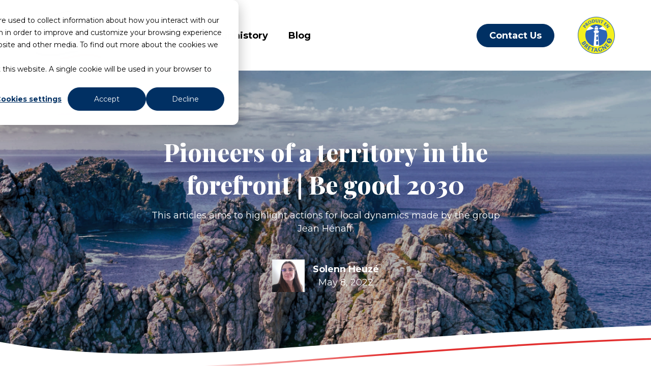

--- FILE ---
content_type: text/html; charset=UTF-8
request_url: https://www.boutiquedefrance.fr/pioneers-of-a-territory-in-the-forefront-be-good-2030/
body_size: 19547
content:
<!doctype html>
<html lang="en-US">
<head>
	<meta charset="utf-8" />
	<meta name="viewport" content="width=device-width, initial-scale=1" />
	<link rel="stylesheet" type="text/css" href="https://www.boutiquedefrance.fr/wp-content/themes/boutiquedefrance/style.css">
	<title>Pioneers of a territory in the forefront | Be good 2030</title>
	<style>img:is([sizes="auto" i], [sizes^="auto," i]) { contain-intrinsic-size: 3000px 1500px }</style>
	<meta name="description" content="Jean Hénaff, french company, wants to be a key player in developing local dynamics on its territory by developing sustainable support.">
<meta name="robots" content="index, follow, max-snippet:-1, max-image-preview:large, max-video-preview:-1">
<link rel="canonical" href="https://www.boutiquedefrance.fr/pioneers-of-a-territory-in-the-forefront-be-good-2030/">
<meta property="og:url" content="https://www.boutiquedefrance.fr/pioneers-of-a-territory-in-the-forefront-be-good-2030/">
<meta property="og:site_name" content="Boutique de France">
<meta property="og:locale" content="en_US">
<meta property="og:type" content="article">
<meta property="og:title" content="Pioneers of a territory in the forefront | Be good 2030">
<meta property="og:description" content="Jean Hénaff, french company, wants to be a key player in developing local dynamics on its territory by developing sustainable support.">
<meta property="og:image" content="https://www.boutiquedefrance.fr/wp-content/uploads/2022/02/206480176_10158865483657672_3839718454141179393_n-e1644420270325.jpg">
<meta property="og:image:secure_url" content="https://www.boutiquedefrance.fr/wp-content/uploads/2022/02/206480176_10158865483657672_3839718454141179393_n-e1644420270325.jpg">
<meta property="og:image:width" content="1199">
<meta property="og:image:height" content="800">
<meta property="og:image:alt" content="Ian Fontaine, french surfer">
<meta name="twitter:card" content="summary">
<meta name="twitter:title" content="Pioneers of a territory in the forefront | Be good 2030">
<meta name="twitter:description" content="Jean Hénaff, french company, wants to be a key player in developing local dynamics on its territory by developing sustainable support.">
<meta name="twitter:image" content="https://www.boutiquedefrance.fr/wp-content/uploads/2022/02/206480176_10158865483657672_3839718454141179393_n-e1644420270325.jpg">
<link rel='dns-prefetch' href='//js.hs-scripts.com' />
<link rel="alternate" type="application/rss+xml" title="Boutique de France &raquo; Pioneers of a territory in the forefront | Be good 2030 Comments Feed" href="https://www.boutiquedefrance.fr/pioneers-of-a-territory-in-the-forefront-be-good-2030/feed/" />
<style id='wp-emoji-styles-inline-css' type='text/css'>

	img.wp-smiley, img.emoji {
		display: inline !important;
		border: none !important;
		box-shadow: none !important;
		height: 1em !important;
		width: 1em !important;
		margin: 0 0.07em !important;
		vertical-align: -0.1em !important;
		background: none !important;
		padding: 0 !important;
	}
</style>
<link rel='stylesheet' id='wp-block-library-css' href='https://www.boutiquedefrance.fr/wp-includes/css/dist/block-library/style.min.css?ver=6.8.3' type='text/css' media='all' />
<style id='classic-theme-styles-inline-css' type='text/css'>
/*! This file is auto-generated */
.wp-block-button__link{color:#fff;background-color:#32373c;border-radius:9999px;box-shadow:none;text-decoration:none;padding:calc(.667em + 2px) calc(1.333em + 2px);font-size:1.125em}.wp-block-file__button{background:#32373c;color:#fff;text-decoration:none}
</style>
<style id='safe-svg-svg-icon-style-inline-css' type='text/css'>
.safe-svg-cover{text-align:center}.safe-svg-cover .safe-svg-inside{display:inline-block;max-width:100%}.safe-svg-cover svg{fill:currentColor;height:100%;max-height:100%;max-width:100%;width:100%}

</style>
<style id='global-styles-inline-css' type='text/css'>
:root{--wp--preset--aspect-ratio--square: 1;--wp--preset--aspect-ratio--4-3: 4/3;--wp--preset--aspect-ratio--3-4: 3/4;--wp--preset--aspect-ratio--3-2: 3/2;--wp--preset--aspect-ratio--2-3: 2/3;--wp--preset--aspect-ratio--16-9: 16/9;--wp--preset--aspect-ratio--9-16: 9/16;--wp--preset--color--black: #000000;--wp--preset--color--cyan-bluish-gray: #abb8c3;--wp--preset--color--white: #ffffff;--wp--preset--color--pale-pink: #f78da7;--wp--preset--color--vivid-red: #cf2e2e;--wp--preset--color--luminous-vivid-orange: #ff6900;--wp--preset--color--luminous-vivid-amber: #fcb900;--wp--preset--color--light-green-cyan: #7bdcb5;--wp--preset--color--vivid-green-cyan: #00d084;--wp--preset--color--pale-cyan-blue: #8ed1fc;--wp--preset--color--vivid-cyan-blue: #0693e3;--wp--preset--color--vivid-purple: #9b51e0;--wp--preset--gradient--vivid-cyan-blue-to-vivid-purple: linear-gradient(135deg,rgba(6,147,227,1) 0%,rgb(155,81,224) 100%);--wp--preset--gradient--light-green-cyan-to-vivid-green-cyan: linear-gradient(135deg,rgb(122,220,180) 0%,rgb(0,208,130) 100%);--wp--preset--gradient--luminous-vivid-amber-to-luminous-vivid-orange: linear-gradient(135deg,rgba(252,185,0,1) 0%,rgba(255,105,0,1) 100%);--wp--preset--gradient--luminous-vivid-orange-to-vivid-red: linear-gradient(135deg,rgba(255,105,0,1) 0%,rgb(207,46,46) 100%);--wp--preset--gradient--very-light-gray-to-cyan-bluish-gray: linear-gradient(135deg,rgb(238,238,238) 0%,rgb(169,184,195) 100%);--wp--preset--gradient--cool-to-warm-spectrum: linear-gradient(135deg,rgb(74,234,220) 0%,rgb(151,120,209) 20%,rgb(207,42,186) 40%,rgb(238,44,130) 60%,rgb(251,105,98) 80%,rgb(254,248,76) 100%);--wp--preset--gradient--blush-light-purple: linear-gradient(135deg,rgb(255,206,236) 0%,rgb(152,150,240) 100%);--wp--preset--gradient--blush-bordeaux: linear-gradient(135deg,rgb(254,205,165) 0%,rgb(254,45,45) 50%,rgb(107,0,62) 100%);--wp--preset--gradient--luminous-dusk: linear-gradient(135deg,rgb(255,203,112) 0%,rgb(199,81,192) 50%,rgb(65,88,208) 100%);--wp--preset--gradient--pale-ocean: linear-gradient(135deg,rgb(255,245,203) 0%,rgb(182,227,212) 50%,rgb(51,167,181) 100%);--wp--preset--gradient--electric-grass: linear-gradient(135deg,rgb(202,248,128) 0%,rgb(113,206,126) 100%);--wp--preset--gradient--midnight: linear-gradient(135deg,rgb(2,3,129) 0%,rgb(40,116,252) 100%);--wp--preset--font-size--small: 13px;--wp--preset--font-size--medium: 20px;--wp--preset--font-size--large: 36px;--wp--preset--font-size--x-large: 42px;--wp--preset--spacing--20: 0.44rem;--wp--preset--spacing--30: 0.67rem;--wp--preset--spacing--40: 1rem;--wp--preset--spacing--50: 1.5rem;--wp--preset--spacing--60: 2.25rem;--wp--preset--spacing--70: 3.38rem;--wp--preset--spacing--80: 5.06rem;--wp--preset--shadow--natural: 6px 6px 9px rgba(0, 0, 0, 0.2);--wp--preset--shadow--deep: 12px 12px 50px rgba(0, 0, 0, 0.4);--wp--preset--shadow--sharp: 6px 6px 0px rgba(0, 0, 0, 0.2);--wp--preset--shadow--outlined: 6px 6px 0px -3px rgba(255, 255, 255, 1), 6px 6px rgba(0, 0, 0, 1);--wp--preset--shadow--crisp: 6px 6px 0px rgba(0, 0, 0, 1);}:where(.is-layout-flex){gap: 0.5em;}:where(.is-layout-grid){gap: 0.5em;}body .is-layout-flex{display: flex;}.is-layout-flex{flex-wrap: wrap;align-items: center;}.is-layout-flex > :is(*, div){margin: 0;}body .is-layout-grid{display: grid;}.is-layout-grid > :is(*, div){margin: 0;}:where(.wp-block-columns.is-layout-flex){gap: 2em;}:where(.wp-block-columns.is-layout-grid){gap: 2em;}:where(.wp-block-post-template.is-layout-flex){gap: 1.25em;}:where(.wp-block-post-template.is-layout-grid){gap: 1.25em;}.has-black-color{color: var(--wp--preset--color--black) !important;}.has-cyan-bluish-gray-color{color: var(--wp--preset--color--cyan-bluish-gray) !important;}.has-white-color{color: var(--wp--preset--color--white) !important;}.has-pale-pink-color{color: var(--wp--preset--color--pale-pink) !important;}.has-vivid-red-color{color: var(--wp--preset--color--vivid-red) !important;}.has-luminous-vivid-orange-color{color: var(--wp--preset--color--luminous-vivid-orange) !important;}.has-luminous-vivid-amber-color{color: var(--wp--preset--color--luminous-vivid-amber) !important;}.has-light-green-cyan-color{color: var(--wp--preset--color--light-green-cyan) !important;}.has-vivid-green-cyan-color{color: var(--wp--preset--color--vivid-green-cyan) !important;}.has-pale-cyan-blue-color{color: var(--wp--preset--color--pale-cyan-blue) !important;}.has-vivid-cyan-blue-color{color: var(--wp--preset--color--vivid-cyan-blue) !important;}.has-vivid-purple-color{color: var(--wp--preset--color--vivid-purple) !important;}.has-black-background-color{background-color: var(--wp--preset--color--black) !important;}.has-cyan-bluish-gray-background-color{background-color: var(--wp--preset--color--cyan-bluish-gray) !important;}.has-white-background-color{background-color: var(--wp--preset--color--white) !important;}.has-pale-pink-background-color{background-color: var(--wp--preset--color--pale-pink) !important;}.has-vivid-red-background-color{background-color: var(--wp--preset--color--vivid-red) !important;}.has-luminous-vivid-orange-background-color{background-color: var(--wp--preset--color--luminous-vivid-orange) !important;}.has-luminous-vivid-amber-background-color{background-color: var(--wp--preset--color--luminous-vivid-amber) !important;}.has-light-green-cyan-background-color{background-color: var(--wp--preset--color--light-green-cyan) !important;}.has-vivid-green-cyan-background-color{background-color: var(--wp--preset--color--vivid-green-cyan) !important;}.has-pale-cyan-blue-background-color{background-color: var(--wp--preset--color--pale-cyan-blue) !important;}.has-vivid-cyan-blue-background-color{background-color: var(--wp--preset--color--vivid-cyan-blue) !important;}.has-vivid-purple-background-color{background-color: var(--wp--preset--color--vivid-purple) !important;}.has-black-border-color{border-color: var(--wp--preset--color--black) !important;}.has-cyan-bluish-gray-border-color{border-color: var(--wp--preset--color--cyan-bluish-gray) !important;}.has-white-border-color{border-color: var(--wp--preset--color--white) !important;}.has-pale-pink-border-color{border-color: var(--wp--preset--color--pale-pink) !important;}.has-vivid-red-border-color{border-color: var(--wp--preset--color--vivid-red) !important;}.has-luminous-vivid-orange-border-color{border-color: var(--wp--preset--color--luminous-vivid-orange) !important;}.has-luminous-vivid-amber-border-color{border-color: var(--wp--preset--color--luminous-vivid-amber) !important;}.has-light-green-cyan-border-color{border-color: var(--wp--preset--color--light-green-cyan) !important;}.has-vivid-green-cyan-border-color{border-color: var(--wp--preset--color--vivid-green-cyan) !important;}.has-pale-cyan-blue-border-color{border-color: var(--wp--preset--color--pale-cyan-blue) !important;}.has-vivid-cyan-blue-border-color{border-color: var(--wp--preset--color--vivid-cyan-blue) !important;}.has-vivid-purple-border-color{border-color: var(--wp--preset--color--vivid-purple) !important;}.has-vivid-cyan-blue-to-vivid-purple-gradient-background{background: var(--wp--preset--gradient--vivid-cyan-blue-to-vivid-purple) !important;}.has-light-green-cyan-to-vivid-green-cyan-gradient-background{background: var(--wp--preset--gradient--light-green-cyan-to-vivid-green-cyan) !important;}.has-luminous-vivid-amber-to-luminous-vivid-orange-gradient-background{background: var(--wp--preset--gradient--luminous-vivid-amber-to-luminous-vivid-orange) !important;}.has-luminous-vivid-orange-to-vivid-red-gradient-background{background: var(--wp--preset--gradient--luminous-vivid-orange-to-vivid-red) !important;}.has-very-light-gray-to-cyan-bluish-gray-gradient-background{background: var(--wp--preset--gradient--very-light-gray-to-cyan-bluish-gray) !important;}.has-cool-to-warm-spectrum-gradient-background{background: var(--wp--preset--gradient--cool-to-warm-spectrum) !important;}.has-blush-light-purple-gradient-background{background: var(--wp--preset--gradient--blush-light-purple) !important;}.has-blush-bordeaux-gradient-background{background: var(--wp--preset--gradient--blush-bordeaux) !important;}.has-luminous-dusk-gradient-background{background: var(--wp--preset--gradient--luminous-dusk) !important;}.has-pale-ocean-gradient-background{background: var(--wp--preset--gradient--pale-ocean) !important;}.has-electric-grass-gradient-background{background: var(--wp--preset--gradient--electric-grass) !important;}.has-midnight-gradient-background{background: var(--wp--preset--gradient--midnight) !important;}.has-small-font-size{font-size: var(--wp--preset--font-size--small) !important;}.has-medium-font-size{font-size: var(--wp--preset--font-size--medium) !important;}.has-large-font-size{font-size: var(--wp--preset--font-size--large) !important;}.has-x-large-font-size{font-size: var(--wp--preset--font-size--x-large) !important;}
:where(.wp-block-post-template.is-layout-flex){gap: 1.25em;}:where(.wp-block-post-template.is-layout-grid){gap: 1.25em;}
:where(.wp-block-columns.is-layout-flex){gap: 2em;}:where(.wp-block-columns.is-layout-grid){gap: 2em;}
:root :where(.wp-block-pullquote){font-size: 1.5em;line-height: 1.6;}
</style>
<link rel='stylesheet' id='wp-pagenavi-css' href='https://www.boutiquedefrance.fr/wp-content/plugins/wp-pagenavi/pagenavi-css.css?ver=2.70' type='text/css' media='all' />
<script type="text/javascript" src="https://www.boutiquedefrance.fr/wp-content/themes/boutiquedefrance/main.js?ver=6.8.3" id="script-js"></script>
<link rel="https://api.w.org/" href="https://www.boutiquedefrance.fr/wp-json/" /><link rel="alternate" title="JSON" type="application/json" href="https://www.boutiquedefrance.fr/wp-json/wp/v2/posts/9238" /><link rel="EditURI" type="application/rsd+xml" title="RSD" href="https://www.boutiquedefrance.fr/xmlrpc.php?rsd" />
<meta name="generator" content="WordPress 6.8.3" />
<link rel='shortlink' href='https://www.boutiquedefrance.fr/?p=9238' />
<link rel="alternate" title="oEmbed (JSON)" type="application/json+oembed" href="https://www.boutiquedefrance.fr/wp-json/oembed/1.0/embed?url=https%3A%2F%2Fwww.boutiquedefrance.fr%2Fpioneers-of-a-territory-in-the-forefront-be-good-2030%2F" />
<link rel="alternate" title="oEmbed (XML)" type="text/xml+oembed" href="https://www.boutiquedefrance.fr/wp-json/oembed/1.0/embed?url=https%3A%2F%2Fwww.boutiquedefrance.fr%2Fpioneers-of-a-territory-in-the-forefront-be-good-2030%2F&#038;format=xml" />

		<!-- GA Google Analytics @ https://m0n.co/ga -->
		<script async src="https://www.googletagmanager.com/gtag/js?id=G-3JKY6WVV55"></script>
		<script>
			window.dataLayer = window.dataLayer || [];
			function gtag(){dataLayer.push(arguments);}
			gtag('js', new Date());
			gtag('config', 'G-3JKY6WVV55');
		</script>

	<!-- Global site tag (gtag.js) - Google Analytics -->
<script async src="https://www.googletagmanager.com/gtag/js?id=G-3JKY6WVV55"></script>
<script>
  window.dataLayer = window.dataLayer || [];
  function gtag(){dataLayer.push(arguments);}
  gtag('js', new Date());

  gtag('config', 'G-3JKY6WVV55');
</script>			<!-- DO NOT COPY THIS SNIPPET! Start of Page Analytics Tracking for HubSpot WordPress plugin v11.3.37-->
			<script class="hsq-set-content-id" data-content-id="blog-post">
				var _hsq = _hsq || [];
				_hsq.push(["setContentType", "blog-post"]);
			</script>
			<!-- DO NOT COPY THIS SNIPPET! End of Page Analytics Tracking for HubSpot WordPress plugin -->
			<link rel="icon" href="https://www.boutiquedefrance.fr/wp-content/uploads/2021/04/cropped-android-chrome-512x512-1-1-32x32.png" sizes="32x32" />
<link rel="icon" href="https://www.boutiquedefrance.fr/wp-content/uploads/2021/04/cropped-android-chrome-512x512-1-1-192x192.png" sizes="192x192" />
<link rel="apple-touch-icon" href="https://www.boutiquedefrance.fr/wp-content/uploads/2021/04/cropped-android-chrome-512x512-1-1-180x180.png" />
<meta name="msapplication-TileImage" content="https://www.boutiquedefrance.fr/wp-content/uploads/2021/04/cropped-android-chrome-512x512-1-1-270x270.png" />
	
</head>

<body data-rsssl=1 class="wp-singular post-template-default single single-post postid-9238 single-format-standard wp-theme-boutiquedefrance">
<div id="page">
<header class="global-header-wrapper">
	<nav class="navbar navbar-expand-lg navbar-light py-3">
		<div class="container p-0">

			<a class="navbar-brand" href="/">
				<img src="/wp-content/themes/boutiquedefrance/src/assets/img/logo-boutique-de-france.svg" alt="Logo boutique de France">
			</a>

			<button class="navbar-toggler" type="button" data-toggle="collapse" data-target="#navbarSupportedContent" aria-controls="navbarSupportedContent" aria-expanded="false" aria-label="Toggle navigation">
				<span class="navbar-toggler-icon"></span>
			</button>

			<div class="collapse navbar-collapse" id="navbarSupportedContent">
				<ul id="header-menu" class="navbar-nav mr-auto"><li id="menu-item-697" class="menu-item menu-item-type-custom menu-item-object-custom menu-item-has-children menu-item-697 nav-item dropdown"><a href="#" class="nav-link dropdown-toggle" data-toggle="dropdown" id="navbar-dropdown-menu-link-697" aria-haspopup="true" aria-expanded="false">Our products</a>
<div  class="sub-menu dropdown-menu" aria-labelledby="navbar-dropdown-menu-link-697">
<a href="https://www.boutiquedefrance.fr/french-meat-food-products/" class="dropdown-item" id="menu-item-536">Meat Food</a><a href="https://www.boutiquedefrance.fr/french-sea-food-products/" class="dropdown-item" id="menu-item-537">Sea Food</a><a href="https://www.boutiquedefrance.fr/french-dips-and-spreads/" class="dropdown-item" id="menu-item-1859">French Dips And Spreads</a></div>
</li>
<li id="menu-item-350" class="menu-item menu-item-type-post_type menu-item-object-page menu-item-350 nav-item"><a href="https://www.boutiquedefrance.fr/our-history/" class="nav-link">Our history</a></li>
<li id="menu-item-344" class="menu-item menu-item-type-post_type menu-item-object-page current_page_parent menu-item-344 nav-item"><a href="https://www.boutiquedefrance.fr/blog/" class="nav-link">Blog</a></li>
</ul>				<a type="button" href="/contact-us/" class="btn btn-primary">Contact Us</a>
				<a class="peb-logo d-md-block d-none" href="http://www.produitenbretagne.bzh">
					<svg xmlns="http://www.w3.org/2000/svg" viewBox="0 0 172.16 172.16" width="172.16pt" height="172.16pt">
  <path fill="#fff" d="M172.164 86.0777c0 47.5422-38.54 86.0823-86.0823 86.0823C38.5401 172.16 0 133.6199 0 86.0777 0 38.536 38.5401-.004 86.0817-.004c47.5423 0 86.0823 38.54 86.0823 86.0817"/>
  <path fill="#2e65b8" d="M138.6427 86.0777c0 29.0292-23.5323 52.561-52.561 52.561-29.0286 0-52.5614-23.5318-52.5614-52.561 0-29.0286 23.5328-52.5617 52.5614-52.5617 29.0287 0 52.561 23.533 52.561 52.5617"/>
  <path fill="#fff" d="M53.9203 42.4168 75.864 55.7663 36.7781 66.3975Zm64.4157 0L96.5115 55.7663l38.8738 10.6312ZM94.0364 60.6012H78.1937v-9.1401h15.8427zM80.0869 47.2939h.7152c.0167-.035.0416-.0646.0583-.1.8484-1.6479 2.8552-2.8266 5.2532-2.835 2.3979.0084 4.4077 1.1871 5.2561 2.835.0167.0354.0418.065.0584.1h.7126v2.8188H80.0869zm-6.5864 91.3301 4.6099-64.1145-3.5645-1.5214V65.834h4.191l.247-3.4339h14.113l.252 3.4339h4.3303v6.5823l-3.6787 2.0984h-.0166l4.6792 63.9666s-7.4434 1.3735-13.3776 1.3694c-5.9344-.0027-11.785-1.2267-11.785-1.2267"/>
  <path fill="#2f65b7" d="m86.4948 75.421-.2005 10.265 6.3645-.9437-.4343-9.764-5.7297.4426M86.2099 92.4215l-.3859 14.4702 7.8161-1.1396-.6745-14.5452-6.7557 1.2146M85.6656 113.5236l-.3536 15.8208 9.3432-1.5448-.7287-15.6563-8.2609 1.3803"/>
  <path fill="#f4f01e" d="M86.0817 135.6308c-27.3677 0-49.553-22.1853-49.553-49.553 0-27.3673 22.1853-49.5538 49.553-49.5538 27.3678 0 49.553 22.1865 49.553 49.5537 0 27.3678-22.1852 49.5531-49.553 49.5531zm0-132.3188c-45.7104 0-82.766 37.0553-82.766 82.7657 0 45.711 37.0556 82.7662 82.766 82.7662 45.7104 0 82.7663-37.0552 82.7663-82.7662 0-45.7104-37.0559-82.7657-82.7663-82.7657"/>
  <path fill="#2e65b9" d="M30.5385 119.0507c.5662.6129.9699 1.1905 1.687 2.3681.7162.413 1.7166.4 2.9037-.3577 1.5572-.9948 1.6604-2.5219.839-3.8079-.2526-.3953-.6646-.9323-.8557-1.1235zm-6.9208 4.4202c.1151.3438.3907.8298.611 1.176 1.0901 1.7052 2.7801 2.2267 4.5353 1.1052 1.483-.9468 1.6939-2.5776.4944-4.4566-.2215-.3459-.4267-.6672-.697-.9819zm7.875-9.9021c1.3104-.8364 2.027-1.2943 3.0428-2.0473.5582.5478 2.538 2.938 3.5484 4.5197 3.0625 4.7959 1.3025 6.999-.3292 8.0412-1.5323.9787-3.3646.6172-4.6588-.1568.7801 2.5292-.0219 4.4344-1.6538 5.476-3.3124 2.1157-6.8265.4277-9.4156-3.6265-.8369-1.3104-1.9088-3.4791-2.3744-4.6438l11.8406-7.5625M40.1287 132.5303c.4344.5234 1.6328 1.5193 2.0734 1.6485.4406.1281 1.7782.3708 3.0771-1.0261 1.5181-1.6328 1.249-3.3255-.0401-4.5239-.2579-.2396-.5787-.498-.8547-.6745zm-6.1532 6.6177c-.3995.4292-.6302.3745-1.0348.0787-.6834-.5146-2.1214-1.812-2.6156-2.2719.8421-.8203 2.0426-2.0667 3.7208-3.8713l6.6926-7.1975c.9792-1.0525 1.4584-1.5681 1.9746-2.2099.6161.3719 3.262 2.3516 4.25 3.2708 3.6738 3.4162 4.1478 6.1814 1.6708 8.8448-1.838 1.9776-4.4131 1.3855-5.6303 1.0136.073.8692-.341 2.6078-.7932 4.4719-.6677 2.7443-.8859 4.1844-.926 5.3479l-.0803.0854c-.2916-.0308-1.3156-.7822-2.1749-1.5812-.9027-.8386-1.301-1.5308-1.2021-2.8.0874-1.0412.512-2.489 1.3078-5.1548.499-1.7.1708-2.165-.3234-2.6249l-.3011-.2792-4.535 4.8776M52.1213 136.7917c.6866-1.229 1.1724-2.101 1.7256-3.2702.9198.2786 2.326.8281 3.5296 1.5l6.0964 3.4052c-.9661 1.3078-1.5964 1.5948-2.1041 1.7812-.4953-.0744-1.5204-.6463-2.6475-1.276l-2.2792-1.2735-2.3025 4.124 5.4041 3.0177c-1.3453 1.8692-2.164 1.9506-3.0858 1.4359l-3.6626-2.0468-2.6036 4.663c.5578.4463 1.1187.8266 1.9635 1.2985.999.5572 2.9713 1.6588 4.386 2.3145l.0228.0803c-.9973 1.1224-1.8525 1.4505-2.7613 1.5145-.4272-.1375-1.686-.7735-3.7344-1.9172-2.3308-1.3016-3.8735-2.3307-4.4167-2.8016l-.124-.741 6.5937-11.8085M68.165 142.8464l-4.9207-1.3583c-.5088-.1417-.673-.4308-.2432-1.1026.5844-.9042 1.0921-1.311 1.4973-1.5656.4776.2546 1.2615.5016 3.9767 1.2521l10.3222 2.8505c-.6416 1.7708-1.6848 2.2427-2.3744 2.2058l-4.2141-1.1642-3.1796 11.5095c-.539 1.9515-.7407 2.9-.8683 3.4729-.9156-.1-2.1552-.3505-3.513-.7266-.452-.1239-.6547-.2719-.5375-.6959l4.0547-14.6776M86.1412 153.7095c-1.1308-3.524-1.862-5.6-2.1287-6.5178-.6656 1.712-1.524 3.9762-2.4745 6.3844zm-5.5917 2.565c-.5688 1.3923-1.4235 3.5386-1.8011 4.4084-.1552.289-.3937.4276-.8921.4146-.7626-.023-2.2527-.2427-2.9792-.4682l.0036-.1172c1.5704-3.5349 6.3105-14.1657 7.5662-16.975l-.1901-.5334c1.2973-.2265 3.2943-.2849 3.6172-.2754.2344.0062.4943.1598.6583.5754 1.2822 3.2948 3.1745 8.8667 4.0396 11.3855 1.1401 3.1735 1.7906 5.011 2.338 6.3776l-.0031.1172c-.6808.1854-3.0303.2625-3.7928.2411-.4984-.0146-.728-.1677-.9979-.9969-.4849-1.4817-.8344-2.5775-1.2926-3.9698l-6.274-.1839M107.6021 151.3507c-.2584-.9642-.4865-1.4787-.689-2.124 1.039-.4282 2.4942-1.1214 3.3724-1.3563.4817-.1276.726-.0104.8848.5844l1.6876 6.3197c-.4798.7052-1.248 1.5787-1.9642 2.1948-.9656.5923-2.3634 1.2694-3.752 1.6386-4.6198 1.235-10.3152.6-12.222-6.5427-1.5744-5.8948 2.0215-10.6197 7.6048-12.1104 3.0036-.8016 5.4282-.4776 6.3974.0823.3693 1.2682-.2954 2.4177-1.3688 2.4912-1.326-.1923-2.8624-.1454-4.3078.2396-3.2313.8629-5.2442 3.5561-4.0792 7.9202 1.2339 4.6198 4.9006 6.0703 7.9891 5.2454.7088-.1896 1.2661-.4907 1.499-.6428l-1.052-3.94M109.7156 138.6157l-.0787-.1224c.4975-.4213 2.9443-2.1494 3.4396-2.464.2719-.172.5808-.124 1.0011-.0094 1.5224.7 5.1948 2.4333 8.1719 3.948 2.1562 1.0973 3.8073 1.8905 5.2198 2.8014-1.1964-1.5-1.6428-2.2588-2.4448-3.5213l-4.3881-6.9077c-.3619-.5699-.2515-.7787.1287-1.0554.7453-.5776 1.6458-1.1842 2.2401-1.5609.6265 1.0953 1.5141 2.5475 2.8193 4.6027l6.9042 10.8693c-.2006.2323-1.6391 1.6323-2.4808 2.1667-.3714.2358-.5828.2322-1.0104.0504-2.0958-.8916-3.6968-1.7171-7.473-3.5583-3.0672-1.4921-4.591-2.4693-6.8962-3.8547 1.5957 2.1839 2.3729 3.4626 3.1749 4.7239l4.136 6.513c.3145.4949.213.6631-.1855 1.0203-.3984.3574-1.3328 1.0199-2.2145 1.5464-.5797-1.0224-1.4672-2.4744-2.788-4.553l-6.574-10.3506-.7016-.2844M127.5995 130.8059c-1.0391-.95-1.775-1.623-2.7875-2.4292.4828-.8312 1.3407-2.0735 2.2708-3.0912l4.711-5.152c1.052 1.2401 1.1865 1.9197 1.252 2.4562-.187.4656-.9786 1.3312-1.8494 2.2839l-1.762 1.9265 3.4853 3.1864 4.1776-4.5666c1.5094 1.7385 1.4 2.5532.688 3.3322l-2.8306 3.0959 3.94 3.6027c.5613-.4402 1.06-.8986 1.7133-1.6136.772-.8438 2.296-2.5104 3.2587-3.737l.0826-.0037c.8654 1.2281.988 2.136.8414 3.0355-.232.3844-1.1387 1.463-2.7214 3.1948-1.8026 1.9693-3.1573 3.2349-3.7413 3.6546l-.7493-.0494-9.9792-9.126M28.3745 47.225c-.8709-.6729-1.6146-1.2478-2.5057-1.8202.288-.5599 1.138-1.9604 2.175-3.3032 2.2015-2.8495 4.6869-4.1163 7.4813-1.9577 2.6864 2.074 1.8118 5.1948 1.0025 6.2792-.1823.2364-.5505.6754-.8281.8093-.3834.1964-1.2443.1115-1.8979-.3937.0703-.0907.2432-.276.3552-.4214.6864-.8896 1.0183-2.2557-.724-3.6016-1.525-1.1781-2.8667-.6786-3.6797.3746-.1119.1446-.2943.3806-.426.6265l7.6218 5.8875c1.2704.9812 1.8068 1.3369 2.1834 1.5994-.1474.3782-1.1443 1.7818-1.5651 2.326-.238.309-.3907.3939-.6625.1834l-8.5302-6.588M41.8719 37.0733c.4448-.292 1.3218-1.1373 1.4609-1.468.1385-.3306.4437-1.3493-.5287-2.4786-1.1364-1.3227-2.4749-1.2614-3.5186-.364-.209.1786-.4376.4066-.5991.6053zm4.6057 5.3575c.299.3485.237.5219-.0287.811-.4598.486-1.5926 1.4906-1.9926 1.8343-.5636-.7254-1.4287-1.7672-2.6844-3.2281L36.762 36.02c-.7323-.852-1.0912-1.2693-1.5448-1.7253.3421-.4467 2.1115-2.3294 2.9115-3.0187 2.9744-2.556 5.164-2.684 7.0182-.5267 1.3755 1.6.6922 3.5494.2974 4.4627.6817.0187 1.9964.492 3.4057 1.0053 2.0735.7587 3.174 1.052 4.074 1.1854l.0599.0706c-.0495.224-.7224.9534-1.4183 1.5518-.7307.6276-1.302.8776-2.2807.6896-.801-.1574-1.8896-.614-3.8906-1.464-1.2776-.536-1.6672-.3214-2.0678.0226l-.2437.2094 3.3948 3.9481M52.9536 29.1347c1.677 3.3146 4.236 4.2573 6.262 3.232 2.1495-1.088 2.4557-3.5307.9437-6.5187-1.3978-2.7627-3.8369-4.3307-6.252-3.1093-1.7808.9013-2.6109 3.1213-.9537 6.396zM63.1464 24.08c1.8739 3.704 1.115 7.996-3.224 10.192-4.7281 2.3907-8.3401-.0733-9.9661-3.2867-1.947-3.848-.9516-8.028 3.2645-10.1613 4.2579-2.1547 8.1136-.3253 9.9256 3.256M71.074 27.5787c.5624 0 1.0437-.052 1.5599-.16 1.6401-.34 4.401-1.7094 3.4322-6.3814-.6942-3.3466-2.9213-4.5946-5.8634-3.984-.6516.1347-.9792.2494-1.2396.3507zm-5.136-8.6094c-.3167-1.528-.4281-1.9493-.5667-2.5066.5558-.256 2.7818-1.0454 4.7808-1.4614 6.6714-1.3826 8.7224 2.408 9.3234 5.3067.9969 4.8053-1.9395 8.156-6.5438 9.1107-1.662.3453-3.15.5133-4.7109.556L65.938 18.9693M86.4443 20.9533c-.1959 4.0094 1.3974 4.7747 2.9088 4.8494 1.7406.084 3.1329-.6734 3.3302-4.7054l.336-6.8733c.0219-.4573.2094-.54.5547-.5467.6905-.0346 1.8828 0 2.341.0227-.0905.9133-.1795 2.264-.2729 4.1653l-.1588 3.2534c-.3073 6.3-3.701 7.1453-6.6104 7.0026-4.0776-.2-5.9417-2.472-5.7109-7.1906l.2292-4.696c.0744-1.536.0979-2.476.075-2.96.462-.0454 2.3234-.0694 2.85-.044.4354.0226.4926.2546.438 1.3773l-.31 6.3453M100.4412 17.876c.35-1.4947.5421-2.4147.5968-2.8493.4625.0373 2.2964.3493 2.8093.4693.4246.1.4387.3387.2038 1.3427l-2.3423 9.9986c-.3661 1.5627-.4943 2.3094-.5765 2.7614-.4052.0226-2.1839-.324-2.7646-.46-.3797-.088-.5198-.192-.4313-.572l2.5048-10.6907M111.4588 20.2173l-3.6885-1.5213c-.3818-.1573-.4818-.3973-.0843-.8787.5395-.6453.9724-.9133 1.3104-1.072.3468.2427.9317.5094 2.9667 1.3494l7.738 3.192c-.6656 1.3133-1.5204 1.5813-2.0516 1.4853l-3.1588-1.3027-3.5604 8.628c-.6038 1.4627-.8506 2.18-1.0043 2.612-.701-.164-1.6385-.4773-2.6563-.8973-.339-.14-.4822-.2733-.3514-.592l4.5405-11.0027M126.3765 29.32c.6875-.86 1.1746-1.4693 1.7516-2.3013.6735.3333 1.688.9373 2.5303 1.6106l4.2656 3.4094c-.9133.8853-1.436 1.0253-1.8516 1.104-.373-.1214-1.0896-.6947-1.8787-1.324l-1.5953-1.276-2.3057 2.8866 3.7818 3.0214c-1.2786 1.2693-1.9198 1.2266-2.5652.712l-2.5629-2.0494-2.6068 3.2627c.373.4147.7563.781 1.3484 1.2533.6984.5588 2.0787 1.6614 3.086 2.349l.0067.0645c-.9124.739-1.6151.8823-2.3244.815-.312-.1614-1.2011-.8129-2.635-1.9587-1.6306-1.3036-2.689-2.2951-3.0468-2.7284l-.0005-.588 6.6025-8.2627M138.4293 35.5667l.088-.0734c.372.3494 1.932 2.0947 2.22 2.4507.1587.1973.1494.44.0974.7773-.408 1.245-1.4254 4.2512-2.336 6.6986-.6587 1.7724-1.128 3.1256-1.708 4.3032 1.0573-1.0626 1.6066-1.4771 2.5146-2.2126l4.9734-4.025c.4093-.3312.5813-.2646.8306.0062.5147.5271 1.0667 1.1719 1.412 1.6-.7946.5844-1.8426 1.4038-3.3213 2.6l-7.8253 6.3328c-.1974-.1348-1.4134-1.127-1.904-1.7333-.216-.2672-.2306-.4312-.1294-.7796.5054-1.7073 1.004-3.024 2.096-6.1204.884-2.5156 1.508-3.7864 2.3774-5.7-1.552 1.4333-2.476 2.1516-3.3854 2.8876l-4.6866 3.7937c-.3567.288-.4968.2244-.8099-.0532-.3135-.277-.9115-.9437-1.3984-1.5817.7421-.5412 1.7896-1.3599 3.287-2.5719l7.4493-6.0297.1586-.5693"/>
  <path fill="#2e65b8" d="M86.0817 167.3189c-44.7957 0-81.24-36.4453-81.24-81.2412 0-44.7958 36.4443-81.2404 81.24-81.2404 44.7959 0 81.241 36.4446 81.241 81.2404 0 44.7959-36.4451 81.2412-81.241 81.2412zm0-164.8122c-46.0812 0-83.5713 37.4893-83.5713 83.571 0 46.0812 37.4901 83.5719 83.5713 83.5719 46.0814 0 83.5716-37.4907 83.5716-83.5719 0-46.0817-37.4902-83.571-83.5716-83.571"/>
  <path fill="#2e65b8" d="M154.9173 110.5543c0 5.7921-4.5906 10.4874-10.2546 10.4874-5.6627 0-10.2534-4.6953-10.2534-10.4874 0-5.7922 4.5907-10.4875 10.2534-10.4875 5.664 0 10.2546 4.6953 10.2546 10.4875"/>
  <path fill="#f4f01e" d="M151.4853 113.424c-.236.6901-.5666 1.3048-.9946 1.8433-.428.5411-.932.9676-1.5094 1.2802-.5733.3136-1.204.4797-1.8853.4985l-.2867-2.3496c.552.011 1.06-.1567 1.52-.5061.4574-.3506.7947-.8339 1.0054-1.447.1626-.477.2093-.9229.1426-1.3322-.068-.4126-.2386-.7688-.512-1.0683-.272-.3021-.6253-.526-1.056-.6735-.5386-.1844-1.0533-.2025-1.5426-.052-.4867.149-.9227.4438-1.3067.8859-.3827.4417-.6933 1.0147-.9333 1.7172-.1654.485-.256.9672-.272 1.4484-.0147.4819.04.9505.1653 1.4115l-6.6893-3.5271 2.268-6.6359 2.24.7656-1.5227 4.4531 2.408 1.2699c.156-1.2959.6067-2.3448 1.3573-3.1511.336-.4443.7387-.7875 1.216-1.0339.476-.2442.996-.3817 1.56-.415.5614-.0344 1.148.0514 1.7587.2604.936.3197 1.6693.8082 2.2013 1.4656.5307.6573.8547 1.4098.9667 2.2584.1107.8489.0107 1.726-.2987 2.6337"/>
  <path fill="#2e65b8" d="M141.832 119.373c5.012 1.713 10.2227-.4766 11.924-5.4542 1.644-4.8083-1.1373-9.6167-6.2507-11.365-4.8413-1.6553-10.0506.1947-11.776 5.2406-1.6893 4.9437.9894 9.8301 6.1027 11.5787zm6.4707-18.9291c6.2986 2.153 9.0466 8.274 7.056 14.0984-2.0494 5.9937-7.9574 9.1172-14.256 6.9641-6.2987-2.1532-9.059-8.2401-7.0094-14.2339 2.072-6.0614 8.1814-8.889 14.2094-6.8286"/>
</svg>


				</a>
			</div>
		</div>
	</nav>
</header>


<!-- ========== MAIN CONTENT ========== -->
<main id="content" class="single-post" role="main">
	<section class="jumbotron decoration-bottom-white bg-dark-blue text-white text-center" style="background-image: url('https://www.boutiquedefrance.fr/wp-content/uploads/2022/02/Sans-titre-2.png');">
		<div class="overlay">
			<div class="container">
				<div class="row justify-content-center">
					<div class="col-md-8">
												<h1>
							Pioneers of a territory in the forefront | Be good 2030						</h1>
						<p class="lead">
							<p>This articles aims to highlight actions for local dynamics made by the group Jean Hénaff.</p>
						</p>
						<div class="author-meta mt-5 d-flex align-items-center justify-content-center">
							<img class="img-fluid mr-3" src="https://secure.gravatar.com/avatar/92c51ce035be695d611f5294c4fcf0bc33e93a4bf5ab028f5f08403cf9ef58d9?s=96&d=mm&r=g">
							<div class="copy">
								<div class="font-weight-bold">
									Solenn Heuzé								</div>
								<div> May 8, 2022</div>
							</div>
						</div>
					</div>
				</div>
			</div>
		</div>
	</section>

	<section class="section pb-0">
		<div class="container">
			<div class="row justify-content-center">
				<div class="col-md-8">
					<div class="post-body section pt-0">
						
<p>The group Jean Hénaff wants to <strong>be a driving force</strong> and a key player in developing local dynamics on our territory. We participate in <strong>making Brittany stronger</strong> faced with the challenges of the future thanks to targeted actions:</p>



<ul class="wp-block-list"><li>opting for <a href="https://www.boutiquedefrance.fr/?p=9130">proximity sourcing</a>, investing in the innovation services, actively supporting our regional culture</li></ul>



<div style="height:25px" aria-hidden="true" class="wp-block-spacer"></div>



<h2 class="wp-block-heading">Carrying on being the &#8220;pilot-fish&#8221; of the Breton economy</h2>



<h3 class="wp-block-heading">Sustainable support by managing a responsible entrepreneurial approach </h3>



<p>Working collaboratively with other companies is stimulating. </p>



<p>It forces Jean Hénaff to be aware of the external environment and enables it discovering many opportunities. The group Jean Hénaff wishes to be able to expand on a territory in favor of its companies. The french company dedicates part of its time to building relationships there. To do this, the company joins organizations that match with its DNA and its Be good 2030 strategy. That is why, Jean Hénaff is also involved in different projects, and even in the governance<br>of associations. <br>In 2020, due to the Covid-19 crisis, Hénaff actions were reduced but the group still provided assistance to several bodies with such as:</p>



<ul class="wp-block-list"><li>the support for the EIG Chargeurs pointe de Bretagne with the works aimed at developing the logistics pooling of its fresh products and the chairmanship by Jean-Jacques Hénaff</li></ul>



<p>In 2021, Jean Hénaff wants to strengthen its links with the region’s CSR players . The group has obtained the new territorial certification label Bretagne 26000 from Produit en Bretagne.</p>



<p>Both companies, Jean Hénaff and Conserverie Gonidec were part of the first year, first class of companies to be sent to obtain this label.</p>



<h3 class="wp-block-heading">Investing in the Breton economy</h3>



<p>The Jean Hénaff group has relationships with many Breton associations and companies. However, in 2020, due to the pandemic, it has greatly reduced its interactions with the members of our network, respecting the traffic restrictions.  <br></p>



<p>Despite this obstacle, Jean Hénaff continued to develop its relationships with its partners. In 2020, its <a href="https://www.algues.fr/fr/">GlobeXplore</a> subsidiary supports various associations such as <a href="http://les-enfants-de-locean.weebly.com/qui-sommes-nous.html">Enfants de l’Océan</a>, <a href="https://www.onepercentfortheplanet.org/">One Percent For the Planet</a> and the <a href="http://lorientathletismeclub.fr/">Lorient Athletics Association</a>.</p>



<p>The Jean Hénaff group also supported the <a href="https://www.basketsauxpieds.fr/notre-action">Basket aux Pieds (BAP)</a> association, this sports association entertains children in hospital with long-term illnesses and relieves them by offering a trip to discover nature and landscapes seen from the sky with virtual reality headsets. This association is led by the actor, producer and TV host Antoine Bonnefille-Roualet, an ultra-trail addict. In times of pandemic and health crisis, this sustainable support takes on its full meaning and Jean Hénaff was proud to participate, as best as it can, in making these children smile and escape their everyday life for a while.</p>



<figure class="wp-block-embed is-type-video is-provider-youtube wp-block-embed-youtube wp-embed-aspect-16-9 wp-has-aspect-ratio"><div class="wp-block-embed__wrapper">
<iframe title="J&#039;irai dormir chez moi - Ep 1/3" width="500" height="281" src="https://www.youtube.com/embed/QWCdOdpiQts?feature=oembed" frameborder="0" allow="accelerometer; autoplay; clipboard-write; encrypted-media; gyroscope; picture-in-picture; web-share" referrerpolicy="strict-origin-when-cross-origin" allowfullscreen></iframe>
</div></figure>



<p>The group Jean Hénaff got into a new adventure collaborating with <a href="https://fr-fr.facebook.com/ianfontainesurf">Ian Fontaine</a>, a french surfer from Plozévet, Finistère. Jean Hénaff supported a mini web-series, “I will sleep at your house” with Ian and his band of Finisterian surfers. This web series aims at supporting tourism and the attractiveness of the region, showing that even in times of health crisis when we cannot travel very far, we can go and discover our neighborhood and its little hidden treasures.</p>



<h2 class="wp-block-heading">Contributing to the dynamism of the territoy </h2>



<h3 class="wp-block-heading">Enhancing the breton culture and history</h3>



<div style="height:25px" aria-hidden="true" class="wp-block-spacer"></div>



<div class="wp-block-media-text alignwide is-stacked-on-mobile" style="grid-template-columns:21% auto"><figure class="wp-block-media-text__media"><img decoding="async" width="164" height="150" src="https://www.boutiquedefrance.fr/wp-content/uploads/2022/02/logo.jpg" alt="" class="wp-image-9216 size-full"/></figure><div class="wp-block-media-text__content">
<p>Lighthouse Petit Minou coast evening sunset , Finistère, Brittany, France</p>
</div></div>



<div style="height:25px" aria-hidden="true" class="wp-block-spacer"></div>



<p>It was created in 2005 thanks to the sustainable support of a hundred or so Bigouden economic and political partners, including the Jean Hénaff company. «Adorned with traditional colors, conveying the strength and dynamism of the Pays Bigouden, this logo is now an indisputable and protected image of the territory in which we work.”</p>



<p><strong>Culture also mean spreaking Breton</strong></p>



<p>Breton culture is promoted through its use. Loïc Hénaff has decided to continue translating our key documents into Breton. The <a href="https://www.boutiquedefrance.fr/wp-content/uploads/2022/02/M1-Rapport-RSE-2020-EN-BD.pdf">“DNA” section (of the corporate social responsibility report)</a> has been translated into Breton to support the Bigouden language. It may seem minor, but maintaining regular initiatives to support the transmission of the Breton language is essential.</p>



<p></p>



<h3 class="wp-block-heading">Showing sustainable support for projects giving life to the territory</h3>



<h4 class="wp-block-heading">A group that supports sponsoring</h4>



<p>The group Jean Hénaff has always supported festivals and popular celebrations. They are the life of our Breton region. Supporting such partners is necessary to ensure the existence of many events. These festivities are an opportunity to have Hénaff products tasted and to test its local offer. </p>



<p>In 2020, due to the Covid-19 crisis, many of the events were cancelled. Proud of its contribution to the prosperity of these convivial and festive events, Hénaff have decided to provide cans of Hénaff pork pâté with the colors of the festivals Temps Fête and the Festival Interceltique de Lorient. Thanks to sustainabble support, the organizers were able to resell the products to their various supporters.</p>



<p></p>



<p>In 2020, we couldn’t travel or celebrate so we did it our own way by sending cans of Hénaff pork pâté across the Atlantic to take part in the<strong> Garden Pâté</strong> of the Breton people living in New York.</p>



<figure class="wp-block-gallery columns-3 is-cropped wp-block-gallery-1 is-layout-flex wp-block-gallery-is-layout-flex"><ul class="blocks-gallery-grid"><li class="blocks-gallery-item"><figure><img fetchpriority="high" decoding="async" width="1024" height="1024" src="https://www.boutiquedefrance.fr/wp-content/uploads/2022/02/241615426_10159020733507672_2578860901577026850_n-1024x1024.jpg" alt="" data-id="9222" data-full-url="https://www.boutiquedefrance.fr/wp-content/uploads/2022/02/241615426_10159020733507672_2578860901577026850_n.jpg" data-link="https://www.boutiquedefrance.fr/?attachment_id=9222" class="wp-image-9222"/><figcaption class="blocks-gallery-item__caption">Garden Pâté 2022, in New York, USA</figcaption></figure></li><li class="blocks-gallery-item"><figure><img loading="lazy" decoding="async" width="1024" height="683" src="https://www.boutiquedefrance.fr/wp-content/uploads/2022/02/206480176_10158865483657672_3839718454141179393_n-1024x683.jpg" alt="" data-id="9224" data-full-url="https://www.boutiquedefrance.fr/wp-content/uploads/2022/02/206480176_10158865483657672_3839718454141179393_n.jpg" data-link="https://www.boutiquedefrance.fr/?attachment_id=9224" class="wp-image-9224"/><figcaption class="blocks-gallery-item__caption">Ian Fontaine, french surfer</figcaption></figure></li><li class="blocks-gallery-item"><figure><img loading="lazy" decoding="async" width="1024" height="1024" src="https://www.boutiquedefrance.fr/wp-content/uploads/2022/02/195495027_10158819165092672_5183581266656862307_n-1024x1024.jpg" alt="" data-id="9225" data-full-url="https://www.boutiquedefrance.fr/wp-content/uploads/2022/02/195495027_10158819165092672_5183581266656862307_n.jpg" data-link="https://www.boutiquedefrance.fr/?attachment_id=9225" class="wp-image-9225"/><figcaption class="blocks-gallery-item__caption">Audrey Cordon-Ragot, French cyclist and Ian Fontaine, French surfer</figcaption></figure></li></ul></figure>



<hr class="wp-block-separator"/>



<p>Discover all Jean Hénaff sponsorship <a href="https://www.boutiquedefrance.fr/wp-content/uploads/2022/02/M1-Rapport-RSE-2020-EN-BD.pdf">in its CSR report 2020.</a></p>



<div style="height:25px" aria-hidden="true" class="wp-block-spacer"></div>
					</div>
					<div class="author">
						<div class="row align-items-center">
							<div class="col-md-2">
								<img class="img-fluid" src="https://secure.gravatar.com/avatar/92c51ce035be695d611f5294c4fcf0bc33e93a4bf5ab028f5f08403cf9ef58d9?s=96&d=mm&r=g">
							</div>
							<div class="col-md-10">
								<h3>
									Solenn Heuzé								</h3>
								<p>
									Gastronomy lover and 100% passionate about Brittany, France!
I'm part of the Boutique de France's adventure since the beginning and proud to put forward our gastronomic culture!								</p>
							</div>
						</div>
					</div>
				</div>
			</div>
		</div>
	</section>



	<section class="last-news section">
		<div class="container">
								<div class="row">
							<div class="col-12">
								<div class="d-flex justify-content-between align-items-center pb-3">
									<h2 class="text-dark-blue">Continue reading</h2>
									<a href="/blog" class="btn-inline btn-blue">Visit our blog</a>
								</div>
							</div>
						</div>

						<div class="row">    
												<div class="col-md-4">
							<div class="single-post card mb-4">
																										<a href="https://www.boutiquedefrance.fr/wine-pairing-with-premium-french-terrines/">
										<img class="card-img-top" src="https://www.boutiquedefrance.fr/wp-content/uploads/2022/03/Taille-image-site-BDF-11.png">
									</a>
																<div class="card-body">
								<span class="badge badge-red ">Jean Hénaff</span>									<p class="h5 my-4"><a href="https://www.boutiquedefrance.fr/wine-pairing-with-premium-french-terrines/">Wine pairing with premium french terrines</a></p>
									<small class="text-muted"> April 22, 2022</small>
								</div>
							</div>
						</div>
                        						<div class="col-md-4">
							<div class="single-post card mb-4">
																										<a href="https://www.boutiquedefrance.fr/french-csr-label/">
										<img class="card-img-top" src="https://www.boutiquedefrance.fr/wp-content/uploads/2022/02/logo-Bretagne-26000-rse-produit-en-bretagne-300x300-1.png">
									</a>
																<div class="card-body">
								<span class="badge badge-red ">Jean Hénaff</span>									<p class="h5 my-4"><a href="https://www.boutiquedefrance.fr/french-csr-label/">What is the new french CSR label &#8220;RSE &#8211; Bretagne 26000&#8221;?</a></p>
									<small class="text-muted"> March 2, 2022</small>
								</div>
							</div>
						</div>
                        						<div class="col-md-4">
							<div class="single-post card mb-4">
																										<a href="https://www.boutiquedefrance.fr/french-cuisine-for-thanksgiving/">
										<img class="card-img-top" src="https://www.boutiquedefrance.fr/wp-content/uploads/2021/11/2-e1636014068381.png">
									</a>
																<div class="card-body">
								<span class="badge badge-red ">Jean Hénaff</span><span class="badge badge-red ml-2">Recipes</span>									<p class="h5 my-4"><a href="https://www.boutiquedefrance.fr/french-cuisine-for-thanksgiving/">French cuisine for Thanksgiving</a></p>
									<small class="text-muted"> November 4, 2021</small>
								</div>
							</div>
						</div>
                        						</div>
                    		</div>
	</section>
	<section class="subscribe section bg-light-grey">
		<div class="container">
			<div class="row justify-content-center">
				<div class="col-md-8">
					<div class="text-center">
						<h2 class="text-dark-blue">Get in touch with our newsletter</h2>
						<p class="lead"><p>Don&#8217;t hesitate to contact us for further information.</p>
</p>
						<noscript class="ninja-forms-noscript-message">
	Notice: JavaScript is required for this content.</noscript>
<div id="nf-form-2-cont" class="nf-form-cont" aria-live="polite" aria-labelledby="nf-form-title-2" aria-describedby="nf-form-errors-2" role="form">

    <div class="nf-loading-spinner"></div>

</div>
        <!-- That data is being printed as a workaround to page builders reordering the order of the scripts loaded-->
        <script>var formDisplay=1;var nfForms=nfForms||[];var form=[];form.id='2';form.settings={"objectType":"Form Setting","editActive":true,"title":"Newsletter - Form 2022","show_title":1,"allow_public_link":0,"embed_form":"","clear_complete":1,"hide_complete":1,"default_label_pos":"above","wrapper_class":"","element_class":"subscribe-form form-inline mt-5","key":"","add_submit":1,"currency":"","unique_field_error":"A form with this value has already been sent.","logged_in":false,"not_logged_in_msg":"","sub_limit_msg":"The form has reached its entry limit.","calculations":[],"formContentData":["email_1607681809769","subscribe_1607684570986"],"changeEmailErrorMsg":"Please enter a valid email address.","changeDateErrorMsg":"Please enter a valid date!","confirmFieldErrorMsg":"These fields must match!","fieldNumberNumMinError":"Number Min Error","fieldNumberNumMaxError":"Number Max Error","fieldNumberIncrementBy":"Please increment by ","formErrorsCorrectErrors":"Please correct errors before submitting this form.","validateRequiredField":"This is a required field.","honeypotHoneypotError":"Honeypot Error","fieldsMarkedRequired":"Fields marked with an <span class=\"ninja-forms-req-symbol\">*<\/span> are required","drawerDisabled":false,"repeatable_fieldsets":"","ninjaForms":"Ninja Forms","fieldTextareaRTEInsertLink":"Insert Link","fieldTextareaRTEInsertMedia":"Insert Media","fieldTextareaRTESelectAFile":"Select a file","formHoneypot":"If you are a human seeing this field, please leave it empty.","fileUploadOldCodeFileUploadInProgress":"File Upload in Progress.","fileUploadOldCodeFileUpload":"FILE UPLOAD","currencySymbol":"&#36;","thousands_sep":",","decimal_point":".","siteLocale":"en_US","dateFormat":"m\/d\/Y","startOfWeek":"1","of":"of","previousMonth":"Previous Month","nextMonth":"Next Month","months":["January","February","March","April","May","June","July","August","September","October","November","December"],"monthsShort":["Jan","Feb","Mar","Apr","May","Jun","Jul","Aug","Sep","Oct","Nov","Dec"],"weekdays":["Sunday","Monday","Tuesday","Wednesday","Thursday","Friday","Saturday"],"weekdaysShort":["Sun","Mon","Tue","Wed","Thu","Fri","Sat"],"weekdaysMin":["Su","Mo","Tu","We","Th","Fr","Sa"],"recaptchaConsentMissing":"reCaptcha validation couldn&#039;t load.","recaptchaMissingCookie":"reCaptcha v3 validation couldn&#039;t load the cookie needed to submit the form.","recaptchaConsentEvent":"Accept reCaptcha cookies before sending the form.","currency_symbol":"","beforeForm":"","beforeFields":"","afterFields":"","afterForm":""};form.fields=[{"objectType":"Field","objectDomain":"fields","editActive":false,"order":1,"idAttribute":"id","type":"email","label":"E-mail","key":"email_1607681809769","label_pos":"above","required":1,"default":"","placeholder":"Email Address","container_class":"","element_class":"","admin_label":"","help_text":"","custom_name_attribute":"email","personally_identifiable":1,"value":"","drawerDisabled":false,"id":5,"beforeField":"","afterField":"","parentType":"email","element_templates":["email","input"],"old_classname":"","wrap_template":"wrap"},{"objectType":"Field","objectDomain":"fields","editActive":false,"order":9999,"idAttribute":"id","type":"submit","label":"Subscribe","processing_label":"In progress","container_class":"","element_class":"btn btn-primary mt-3 mt-md-0 mx-auto","key":"subscribe_1607684570986","drawerDisabled":false,"id":6,"beforeField":"","afterField":"","value":"","label_pos":"above","parentType":"textbox","element_templates":["submit","button","input"],"old_classname":"","wrap_template":"wrap-no-label"}];nfForms.push(form);</script>
        					</div>
				</div>
			</div>
		</div>
	</section>
</main>
<!-- ========== END MAIN CONTENT ========== -->

<footer class="global-footer-wrapper section bg-dark-blue bg-pattern-light text-white">
    <div class="container">
        <div class="row">
            <div class="col-6 col-md">
                <p class="h5 font-weight-bold">Popular Products</p>
                <ul id="footer-menu-col-1" class="single-menu list-unstyled text-small&quot;"><li id="menu-item-1285" class="menu-item menu-item-type-taxonomy menu-item-object-categories_products menu-item-1285"><a href="https://www.boutiquedefrance.fr/french-sea-food-products/">French Sea Food</a></li>
<li id="menu-item-1286" class="menu-item menu-item-type-taxonomy menu-item-object-categories_products menu-item-1286"><a href="https://www.boutiquedefrance.fr/french-meat-food-products/">French Meat Food</a></li>
<li id="menu-item-1287" class="menu-item menu-item-type-custom menu-item-object-custom menu-item-1287"><a href="https://boutiquedefrance.fr/henaff-pork-pate/">Henaff Pork Paté</a></li>
<li id="menu-item-1288" class="menu-item menu-item-type-custom menu-item-object-custom menu-item-1288"><a href="https://www.boutiquedefrance.fr/french-sea-food-products/?search=&#038;mention_products%5B%5D=limited-collector-can">Sardines Vintage collection</a></li>
</ul>            </div>
            <div class="col-6 col-md">
                <p class="h5 font-weight-bold">Resources</p>
                <ul id="footer-menu-col-2" class="single-menu list-unstyled text-small&quot;"><li id="menu-item-391" class="menu-item menu-item-type-post_type menu-item-object-page current_page_parent menu-item-391"><a href="https://www.boutiquedefrance.fr/blog/">Blog</a></li>
<li id="menu-item-1289" class="menu-item menu-item-type-post_type menu-item-object-page menu-item-1289"><a href="https://www.boutiquedefrance.fr/landing-page-henaff-brochure/">Jean Hénaff Brochure</a></li>
<li id="menu-item-1290" class="menu-item menu-item-type-post_type menu-item-object-page menu-item-1290"><a href="https://www.boutiquedefrance.fr/landing-page-gonidec-brochure/">Gonidec Brochure</a></li>
<li id="menu-item-2088" class="menu-item menu-item-type-post_type menu-item-object-page menu-item-2088"><a href="https://www.boutiquedefrance.fr/sitemap/">Sitemap</a></li>
</ul>            </div>
            <div class="col-6 col-md py-4 py-md-0">
                <p class="h5 font-weight-bold">Company</p>
                <ul id="footer-menu-col-3" class="single-menu list-unstyled text-small&quot;"><li id="menu-item-393" class="menu-item menu-item-type-post_type menu-item-object-page menu-item-393"><a href="https://www.boutiquedefrance.fr/our-history/">Our History</a></li>
<li id="menu-item-1299" class="menu-item menu-item-type-post_type menu-item-object-page menu-item-1299"><a href="https://www.boutiquedefrance.fr/contact-us/">Contact us</a></li>
<li id="menu-item-1300" class="menu-item menu-item-type-post_type menu-item-object-page menu-item-1300"><a href="https://www.boutiquedefrance.fr/legal-terms/">Legal Terms</a></li>
<li id="menu-item-3209" class="menu-item menu-item-type-custom menu-item-object-custom menu-item-3209"><a href="https://www.groupe-jean-henaff.bzh/nos-sites-et-nos-boutiques/">Hénaff Group</a></li>
<li id="menu-item-3210" class="menu-item menu-item-type-custom menu-item-object-custom menu-item-3210"><a href="https://www.gonidec.com/">Gonidec Cannery</a></li>
<li id="menu-item-3211" class="menu-item menu-item-type-custom menu-item-object-custom menu-item-3211"><a href="http://www.produitenbretagne.bzh/">Produit en Bretagne</a></li>
</ul>            </div>
            <div class="col-12 col-md">
                <div class="row no-gutters align-items-center">
                    <div class="col-md-6">
                        <img class="d-block mr-1" src="/wp-content/themes/boutiquedefrance/src/assets/img/logo-boutique-de-france-white.svg" alt="Logo boutique de France">
                    </div>
                    <div class="col-md-6">
                        <a href="https://epv.institut-metiersdart.org/"><img class="d-block epv" src="/wp-content/themes/boutiquedefrance/src/assets/img/epv.png" alt="Logo produit en bretagne"></a>
                    </div>
                </div>
                <a href="https://www.boutiquedefrance.fr/landing-page-bdf-brochure/" class="btn-inline btn-white my-4">Discover our brochure</a>
                <ul class="list-inline">
                    <!-- <li class="list-inline-item">
                        <a href="javascript:;" target="_blank">
                            <svg width="20px" height="20px" viewBox="0 0 20 20" version="1.1" xmlns="http://www.w3.org/2000/svg" xmlns:xlink="http://www.w3.org/1999/xlink">
                                <g stroke="none" stroke-width="1" fill="none" fill-rule="evenodd" fill-opacity="0.8">
                                    <path d="M12.2146484,3.90625 C9.93042969,3.90625 8.4375,5.290625 8.4375,7.796875 L8.4375,7.796875 L8.4375,10 L5.8984375,10 L5.8984375,12.890625 L8.4375,12.890625 L8.4375,19.8785156 C3.656875,19.1283203 0,14.9912891 0,10 C0,4.47714844 4.47714844,0 10,0 C15.5228516,0 20,4.47714844 20,10 C20,14.9912891 16.3431641,19.1283203 11.5625,19.8785156 L11.5625,19.8785156 L11.5625,12.890625 L13.8925781,12.890625 L14.3359375,10 L11.5625,10 L11.5625,8.12414063 C11.5625,7.33332031 11.9498828,6.5625 13.1921484,6.5625 L14.453125,6.5625 L14.453125,4.1015625 C14.453125,4.1015625 13.30875,3.90625 12.2146484,3.90625 Z" fill="#FFFFFF" fill-rule="nonzero"></path>
                                </g>
                            </svg>
                        </a>
                    </li>
                    <li class="list-inline-item">
                        <a href="javascript:;" target="_blank">
                            <svg width="20px" height="17px" viewBox="0 0 20 17" version="1.1" xmlns="http://www.w3.org/2000/svg" xmlns:xlink="http://www.w3.org/1999/xlink">
                                <g stroke="none" stroke-width="1" fill="none" fill-rule="evenodd" fill-opacity="0.8">
                                    <path d="M6.28960938,16.4437891 C13.8367969,16.4437891 17.9648047,10.1910156 17.9648047,4.76859375 C17.9648047,4.59101563 17.9648047,4.41421875 17.9528125,4.23820313 C18.7558594,3.65730469 19.4491016,2.938125 20,2.11421875 C19.2511328,2.44605469 18.4566406,2.66363281 17.6432031,2.75980469 C18.4996094,2.24714844 19.1409766,1.44019531 19.4471875,0.490195313 C18.6417578,0.968125 17.7604688,1.305 16.8416016,1.48621094 C16.0657422,0.661171875 14.9821484,0.192773438 13.8496875,0.192773438 C11.5964844,0.192773438 9.74246094,2.04683594 9.74246094,4.29996094 C9.74246094,4.61253906 9.77816406,4.92414063 9.84878906,5.22859375 C6.55121094,5.06332031 3.47457031,3.50355469 1.39199219,0.94140625 C0.309023437,2.80570313 0.869375,5.22171875 2.66238281,6.41898438 C2.00945312,6.39964844 1.37054687,6.22347656 0.8,5.90539063 L0.8,5.95738281 C0.800546875,7.90324219 2.18464844,9.59453125 4.09199219,9.97980469 C3.48792969,10.1445313 2.85398438,10.1685938 2.23921875,10.0501953 C2.77542969,11.7175781 4.32167969,12.8669141 6.0728125,12.8998047 C4.62007813,14.0414844 2.82449219,14.6616406 0.976796875,14.6598047 C0.6503125,14.6591797 0.324140625,14.6394141 0,14.6005859 C1.87632812,15.8046875 4.06015625,16.4435547 6.28960938,16.4405859" fill="#FFFFFF" fill-rule="nonzero"></path>
                                </g>
                            </svg>
                        </a>
                    </li> -->
                    <li class="list-inline-item">
                        <a href="https://www.linkedin.com/company/boutiquedefrance/" target="_blank">
                            <svg width="20px" height="20px" viewBox="0 0 20 20" version="1.1" xmlns="http://www.w3.org/2000/svg" xmlns:xlink="http://www.w3.org/1999/xlink">
                                <g stroke="none" stroke-width="1" fill="none" fill-rule="evenodd" fill-opacity="0.8">
                                    <path d="M17.5,0 C18.8798047,0 20,1.12019531 20,2.5 L20,2.5 L20,17.5 C20,18.8798047 18.8798047,20 17.5,20 L17.5,20 L2.5,20 C1.12019531,20 0,18.8798047 0,17.5 L0,17.5 L0,2.5 C0,1.12019531 1.12019531,0 2.5,0 L2.5,0 Z M5.73488281,6.97917969 L2.38488281,6.97917969 L2.38488281,17.0558203 L5.73488281,17.0558203 L5.73488281,6.97917969 Z M13.9561719,6.74222656 C12.1792187,6.74222656 11.3832812,7.71945312 10.9375781,8.40585937 L10.9375781,6.97917969 L7.5884375,6.97917969 C7.59931441,7.21065609 7.60486386,7.93310058 7.60704287,8.89215619 L7.60786056,9.39022401 C7.60795305,9.47612905 7.6080244,9.56338284 7.60807574,9.65183816 L7.60802818,10.4764033 C7.60796966,10.5707431 7.60789454,10.6658429 7.60780393,10.7615554 L7.60708364,11.3420057 C7.60678767,11.5371552 7.60643884,11.733578 7.60604623,11.9300967 L7.60474607,12.5187627 C7.59979914,14.5718573 7.59102309,16.5056912 7.58890637,16.95707 L7.5884375,17.0557812 L7.5884375,17.0557812 L10.9375391,17.0557812 L10.9375391,11.4282812 C10.9375391,11.1270703 10.9591797,10.8259375 11.0479687,10.6106641 C11.2896875,10.0091016 11.8411328,9.38597656 12.7664453,9.38597656 C13.9778516,9.38597656 14.4631641,10.3103516 14.4631641,11.664375 L14.4631641,17.0557812 L17.8124219,17.0557812 L17.8124219,11.2772656 C17.8124219,8.18207031 16.1598828,6.74222656 13.9561719,6.74222656 Z M4.0825,2.1203125 C2.93636719,2.1203125 2.1875,2.87382812 2.1875,3.86144531 C2.1875,4.82832031 2.91359375,5.60261719 4.03816406,5.60261719 L4.05980469,5.60261719 C5.22789063,5.60261719 5.95496094,4.82832031 5.95496094,3.86144531 C5.93328125,2.87382813 5.22796875,2.1203125 4.0825,2.1203125 Z" fill="#FFFFFF"></path>
                                </g>
                            </svg>
                        </a>
                    </li>
                </ul>
                <small class="d-block">&copy; 2026 Boutique de France</small>
            </div>
        </div>
    </div>
</footer>
<style>
    #header {
        display: none;
    }
    hr {
        display: none;
    }
</style>
<!-- Start of HubSpot Embed Code -->
<script type="text/javascript" id="hs-script-loader"  src="//js.hs-scripts.com/7660090.js"></script>
<!-- End of HubSpot Embed Code -->
</body>


--- FILE ---
content_type: image/svg+xml
request_url: https://www.boutiquedefrance.fr/wp-content/themes/boutiquedefrance/src/assets/img/pattern-light.svg
body_size: 199462
content:
<svg width="1922" height="1082" xmlns="http://www.w3.org/2000/svg"><g fill="#FFF" fill-rule="evenodd" opacity=".05"><path d="M1259.36 75.4c-5.3 2.68-10.28 5.92-13.66 11.26-2.23 3.52-1.87 7.19.92 10.44 5.19 6 16.57 6.75 23.19 1.61a103.1 103.1 0 0117.46-11.43c3.39-1.68 6.81-1.31 10.25-1.14 2.08.1 3.35 1.81 3.44 4.2.45 11.17-1 15.2-11.62 20-.75.34-1.61.45-2.33.84-2.77 1.49-5.79 2.69-8.18 4.65-4.27 3.5-7.36 8.1-10.11 12.85-3.33 5.75-6.27 11.73-9.79 17.35-5.73 9.11-12.69 17-22.85 21.55a109.67 109.67 0 00-14.9 8.05 19.74 19.74 0 01-13.22 3.33c-6.23-.68-12.52-1.37-18.37-3.91-3.07-1.34-6.07-3-7.57-6.13a70.56 70.56 0 01-4-10.15 62.27 62.27 0 01-2.07-19.19c.13-6.1-3.24-10.15-9-11.4-6.92-1.51-13.77-.89-20.58.62-3.88.86-7.7 2-11.59 2.78-3.89.78-8.08 2-12.28 1.39a200.06 200.06 0 00-24.21-2c-4.48-.12-7.68 2.09-10.5 4.87-4.85 4.78-9.37 9.88-14 14.86a120.18 120.18 0 01-30.37 23.13c-9.9 5.41-17.14 13.37-22.45 23.21a29.36 29.36 0 01-11.32 11.62 55.74 55.74 0 00-16.27 13.76c-5.25 6.64-10.21 13.49-16.51 19.22-5.16 4.7-10.21 9.51-15.31 14.27a3.07 3.07 0 01-.38.34 70.4 70.4 0 00-15.36 15.51c-7.58 10-9.09 21.61-7.49 33.62.86 6.54.95 12.82-1.05 19.13-3.58 11.32-10 20.89-17.88 29.58-5.17 5.7-11.66 9.81-17.5 14.69a35.28 35.28 0 01-23.42 8.14c-11-.05-19.2 4.76-25.64 13-2.73 3.48-4.9 7.69-4.8 12.36.16 6.79-.93 13.63.83 20.37.26 1-.23 2.27-.39 3.41a23.75 23.75 0 00-.47 3.43c0 7.92-3 14.94-6.76 21.6a75 75 0 00-7.8 18.21c-1.4 5.46-2.43 11-.53 16.65 1.06 3.13 1.74 6.38 2.74 9.53 3.3 10.34 5.61 20.83 3.2 31.67a50.66 50.66 0 00-.81 12.38c0 1.74.33 3.9 1.38 5.14 3.64 4.28 7.38 8.36 13 10.53a115.66 115.66 0 0118.33 8.8c8.51 5.18 14 12.9 16.64 22.63 1.12 4.16 2.53 8.24 5.64 11.49 3 3.08 10.13 6.76 14.8 3.54 4.45-3.07 9.65-3.2 15-2.35a29.81 29.81 0 012.94 3.33 86.79 86.79 0 0014.12 16.68c4.89 4.48 9.28 9.42 14 14.08a34.17 34.17 0 012.72 2.92C962 643.11 969 646.54 977.55 647a71.53 71.53 0 019.34 1.14c3.45.67 6.75 4.26 7 7.63a37.34 37.34 0 01-.09 8c-.79 5.88-2.2 11.69-2.75 17.59-1.18 12.7-7.76 22.38-16.77 30.65a167.25 167.25 0 01-14 11.07 41.44 41.44 0 01-23.15 8c-7.75.39-15.53.93-23.2 2.06-8.16 1.21-13.84 6.22-17 13.79-2.22 5.36-4 10.9-5.9 16.4a22.12 22.12 0 01-7.47 10.84c-8.4 6.32-17.33 4.53-25.92.78-4.82-2.09-9.21-5.28-13.54-8.33-5.93-4.17-12.2-6.69-19.57-5.6h-.49c-7.41 1.12-14.57 2.6-17.13 11.93 1 2 2.11 4.6 3.45 7 3.16 5.69 6.06 11.5 6.58 18.1.71 9-.87 17.83-2.3 26.66a29.36 29.36 0 00-.09 8.32 39.58 39.58 0 006.92 17.97c4.56 6.52 8.68 13.39 13.7 19.52 5.02 6.13 9.2 12.48 10.83 20.36.75 3.55 1.76 7.06 2.68 10.58a67 67 0 011.45 29 114.23 114.23 0 00-1.13 12.87 8.48 8.48 0 005.37 8.77 48.37 48.37 0 008.92 2.88 23.42 23.42 0 0115 10.66c1.33 2.1 2.78 4.14 4 6.31 3.46 6.24 8.703 8.907 15.73 8a14.85 14.85 0 004.26-1.15c3.18-1.45 6.28-3.07 9.39-4.69a63.23 63.23 0 0118.79-6.26c7-1.2 14-2.49 19.48-7.8 4.54-4.39 8.17-9.08 8-15.8-.07-3.5-.09-7 0-10.5a36.12 36.12 0 01.74-5.37 55.6 55.6 0 016-15.78c4.95-9.36 4.29-18.2-2.26-26.53a62.16 62.16 0 00-5.77-6.83c-5.42-5.16-8.64-11.69-12.21-18.08-3.57-6.39-3.78-13.34-3.37-20.33.24-1.97.958-3.85 2.09-5.48a52.87 52.87 0 0112.27-13.55c5.33-4.14 10.76-4.79 16.81-2.84 4.42 1.43 8.67 3.42 13.14 4.63a199.52 199.52 0 0130.3 11.2 21.2 21.2 0 0011.6 2.09 43 43 0 0014.53-4.83c9.08-4.88 18.09-9.9 27.26-14.58 11.55-5.89 18.52-15.21 21.93-27.56 2.15-7.81 3.4-15.84 6.53-23.41 2.08-5 2.26-10.37-.53-15.42-1.51-2.74-3-5.5-4.54-8.22-2.71-4.76-5.84-9.32-8.11-14.28-4.17-9.1-11.31-15.48-18.68-21.72-5.18-4.38-9.31-9.25-10.84-16.2-1.53-6.95-3.6-13.78-5.77-20.55-4.17-13-12.59-21.61-26.37-24.36-3.56-.71-7.06-1.71-10.58-2.6-5.11-1.3-7-3.81-7.18-9.13-.29-7.52 1.22-14.81 2.53-22.14a164.23 164.23 0 002.41-16.64c.52-7-1.1-13.8-2.55-20.6-1.45-6.8-3.3-13.85-4.23-20.87-.81-6.09-3.5-10.95-7.28-15.49a114 114 0 01-8-10.12c-3.45-5.24-5.53-11.18-4.7-17.45a52.73 52.73 0 018.42-22.14 12.56 12.56 0 017.49-5.36c2.83-.81 5.87-.83 8.82-1.24 3.91-.55 7.81-1.47 11.74-1.65a120.27 120.27 0 0117.91.12 15.76 15.76 0 0014.48-5.55c3-3.39 3.86-7.59 4-12 .22-6.45-.53-12.92.93-19.37 2-8.7 3.66-17.43 7-25.79 2.14-5.27 5.67-7.72 10.92-8.91 6.76-1.55 13.41-3.61 20.14-5.31 11.82-3 21.84-8.67 28.9-18.93 5-7.18 9.15-14.79 9.93-23.59.68-7.74.13-15.56 1-23.36a81.83 81.83 0 012.45-14.64c1.51-5.1 4.56-9.16 10.5-10.13a72.41 72.41 0 0123.73 0c8 1.33 12.85 5.91 14.53 13.69 2.87 13.38 10.78 23.46 21 31.78 7.29 5.91 16.06 8.48 25.44 8.62 7.67.11 15.34-.08 23 .06 3.46.07 6.9.64 10.36.93 11.93 1 20 8.19 27 16.93s15.66 15.21 27 17.24c3.73.66 7.46 1.36 11.22 1.82a21.48 21.48 0 0115.57 9.73 80.63 80.63 0 0013 14.43 59.77 59.77 0 0015.92 10c7.44 3.27 14.74 6.89 21.9 10.71 7.44 4 15 5.18 22.87 1.91 12.81-5.31 22-14 25.79-27.77.41-1.51.88-3.28 3.16-3.79a9.65 9.65 0 011.46 1.69c1.2 2.17 2.13 4.49 3.45 6.57 2.75 4.34 5.69 8.57 8.55 12.85 2.5 3.77 4.56 7.74 5.23 12.28.49 3.26.87 6.54 1.2 9.82.32 3.12 1.17 6.39.59 9.35-1 5.15-.68 10.26-.83 15.39a18.48 18.48 0 004.39 12.82A67.07 67.07 0 011483 515c1.8 4 2.85 7.82.18 12.15-5.71 4.66-12.69 6.11-20.22 5.86-4.16-.14-7.54-1.91-9.52-5.41a28.55 28.55 0 01-3.36-9.26 126.22 126.22 0 00-4.85-21.23c-2.33-6.76-5.44-12.76-11-17.45a20.09 20.09 0 00-6.28-3.86c-4.53-1.61-8.94-3.56-13.34-5.51-7.49-3.32-15-6.21-23.49-5.35-3.8.38-7.66 0-11.49.09a10.14 10.14 0 01-6.5-1.88c-2.59-1.78-5.54-3-8.2-4.71a11.47 11.47 0 00-8.21-1.33 24.24 24.24 0 00-10.18 3.75 84.08 84.08 0 00-12.92 10.9 39.84 39.84 0 01-16.78 10.36 82.09 82.09 0 01-27.34 3.88 35 35 0 00-15.93 3.26c-7.38 3.44-14.78 6.88-22 10.59a40.8 40.8 0 00-14.57 12.47 38.27 38.27 0 00-6.6 15.45c-1.15 6-1.16 12.08 3.06 17.59a38.59 38.59 0 0010.86 9.28c3.11 1.92 6.46 3.43 9.57 5.34 6.61 4.08 13.77 6.34 21.41 4.88 11.57-2.22 22.21-6.69 30.71-15.31 3.74-3.8 7.61-7.46 11.39-11.22 4-4 8-7.86 11.91-11.93 3.91-4.07 7.43-8.5 11.4-12.5a9.63 9.63 0 0115 1.71c1.66 2.86 3.08 5.85 4.49 8.84 4 8.55 9.32 16.16 17.38 21.29a91.31 91.31 0 0029.22 12.33c6.92 1.53 13.94 2.62 20.9 3.95 3.12.59 6.11 1.42 8.52 3.74 4.86 4.67 5.27 10.51 4.44 16.6-.71 5.23-1.82 10.39-2.65 15.6-.45 2.77-1.28 5.66-.87 8.33.63 4.19 1 8.52 3.55 12.29 2.39 3.58 4.37 7.44 6.47 11.21a101.36 101.36 0 014.87 9.21c3.87 9 5 18.8 6.88 28.35 1.5 7.6 2.67 15.27 4.09 22.9a25.79 25.79 0 009.59 15.83 86.61 86.61 0 007.68 5.51 14.87 14.87 0 016.67 9.48c.84 3.52 1.36 7.13 2.13 10.68 1.76 8 6.73 13.28 14.34 15.9 8.3 2.86 16.71 5.4 25.08 8a14.43 14.43 0 003 .32c6.4.53 11.94-2.18 17.63-4.51 5.51-2.26 11-4.87 16.75-6.17 9.87-2.23 17.07-7.73 22.44-15.93a85 85 0 0011.54-25.83 58.86 58.86 0 002-14.18c0-4.23-1.11-8.51-2.11-12.67a29.19 29.19 0 01-.22-11.81c1.27-7.66 4.09-14.91 4.87-22.77.68-6.89.89-13.58-1-20.15-2.79-9.88-6-19.67-9.14-29.44-2.9-8.9-2.78-18-1.84-27.1a48.27 48.27 0 000-12.82c-1-6.35-1.52-12.78-2.47-19.15-.51-3.4-1-7-2.41-10-1.41-3-4-5.68-6-8.48-4.21-5.68-4.74-8.19-1-13.94a70.29 70.29 0 017.61-10.42c6.41-6.74 14-10.55 23.71-7.8 2.7.77 5.41 1.58 8.16 2.16 9.2 2 18.41 3.86 27.63 5.76 3.08.64 5.45-.64 6.85-3.58a20.23 20.23 0 001.5-10.73c-.31-3.45-.79-6.9-.88-10.36-.15-5.83-.11-11.66 0-17.5.12-8.15-1.54-16.09-2.63-24.11-.91-6.73-1.07-13.54 1.85-20.06 1.82-4.07 3.19-8.35 4.51-11.86-1.73-7.53-6.6-10.79-12.94-12.48-2.25-.6-4.46-1.33-6.64-2.15-3.93-1.49-6.92-3.86-7.48-8.41-.3-2.46-.61-4.92-1.15-7.33-1.64-7.29-3-14.58-2.58-22.12.21-4.164.21-8.336 0-12.5a33.77 33.77 0 00-1.19-7.81c-2-7-6.61-12.56-11.4-17.85-5.75-6.32-12.89-10.87-20.12-15.32a53.94 53.94 0 00-16.8-7.23c-3.71-.79-7.59-.72-11.3-1.52-9.15-2-17.68-.59-26.05 3.54a101.64 101.64 0 00-17 11.19c-5.27 4.06-11.2 6.49-17.42 8.3-4.74 1.38-9.78 1.78-14.48 3.26a25.94 25.94 0 00-9.56 5c-5.92 5.36-12.22 10.16-18.6 14.92-13.2 9.86-17.93 23.58-16.82 39.38a164.81 164.81 0 004.16 24.88c1.07 4.68-.6 8.77-1.13 13.11-.06.51-.72.95-1.44 1.85a22.92 22.92 0 01-2.82-7.74c-.71-3.56-1.53-7.11-2.53-10.6-3.06-10.63-8.49-20.23-13.56-29.94a63.63 63.63 0 00-11.28-15.68 59.75 59.75 0 00-15.24-11.08c-3.41-1.72-7-3.14-10.43-4.75-5.57-2.59-10.61-5.73-11.76-12.47a53.92 53.92 0 01-1.08-8.35 21.4 21.4 0 00-4.67-12.87c-4.27-5.7-8.82-11.2-12.91-17a33.37 33.37 0 00-13.2-11c-4.79-2.3-9.89-4-14.57-6.43-9.55-5-18.93-10.38-28.36-15.65a16.76 16.76 0 01-6.93-7.52c-3.33-6.58-5.14-13.67-7.75-20.49a41.42 41.42 0 01-2.75-17.05 15.14 15.14 0 011.6-6.68c4.07-7.64 8.23-15.23 11.94-23 1.68-3.53 3.21-7.5 3.34-11.32.25-7.6-.51-15.23-.88-22.85 0-.48-.31-1-.33-1.44-.21-4.14-.68-8.29-.5-12.41.17-3.87 2.67-6.06 6.63-5.73 4.25.36 8.66.81 12.62 2.28 8.76 3.25 17.85 4.92 27 6.59 6.6 1.21 11.85 3.86 14.53 10.56 2.28 5.68 4.57 11.39 8.86 16a27.58 27.58 0 0014.13 8.54c5 1.2 9.92.89 14.88.84a23 23 0 019.61 2.19c6.23 2.72 12.53 5.31 18.76 8 4.7 2.05 9.49 4 14 6.4 6.36 3.46 11.25 8.67 15.58 14.45a16.08 16.08 0 004 3.75 56.12 56.12 0 0118.35 20 25.92 25.92 0 006.21 7.67 31.23 31.23 0 0014.31 6.67l13.62 2.18c4.64 2.43 5.74 6.63 6.61 10.62a44.19 44.19 0 005 12.43c2.56 4.49 5.63 8.71 10.38 11.14 3.36 1.72 6.75 3 10.88 1.86 4.92-1.34 9.12-3.93 13.51-6.24 5.13-2.7 10.06-5.67 15.75-7.33 7-2.05 14.11-10 11.14-19.45a91.71 91.71 0 00-7.29-17.93c-3.17-5.6-7.54-10.26-14.08-11.74a97.71 97.71 0 00-13.26-1.55c-2.46-.21-5 0-6.87 0-3.31-2.65-5.66-5.1-6.76-8.63a12 12 0 00-2.52-4.25 71.5 71.5 0 01-10.15-15.28 7549.32 7549.32 0 01-17.17-32.95 13.2 13.2 0 00-1.9-2.9c-4.48-4.9-9-9.767-13.56-14.6a117.09 117.09 0 01-15.3-20.17 43.88 43.88 0 00-8.72-10.8c-4.19-3.64-8.83-6-14.57-3.6-1.22.5-2.55.72-3.77 1.21-4.14 1.69-8.23 3.55-12.41 5.16-3.86 1.48-7.81 3-12 2.63a35.61 35.61 0 01-8.71-1.74c-8.27-3-16.45-6.19-24.63-9.39a10.2 10.2 0 01-2.35-1.81c-6.09-5.07-8-12-8.53-19.47-.56-8.08 2.74-15.58 3.56-23.48.82-7.9-.2-15.29-6.14-21-3.08-3-6.78-5.3-10.2-7.92-3.16-2.42-6.5-4.72-7.22-9.09h-2c1 1.85 1.64 4.11 3.1 5.48a86.39 86.39 0 0011.86 9.75c7.84 5 9 12.76 8.86 20.85-.09 4.39-1.46 8.77-2.45 13.11-1.68 7.39-2.27 14.72.54 22 2.81 7.28 7.31 12.42 14.86 14.91a121 121 0 0112.9 5.25c10.06 4.63 20.09 6.54 30.54 1.1 3.67-1.9 7.63-3.26 11.48-4.79 7.62-3 13.44-1.69 18.8 4.39a38.43 38.43 0 014.45 6 115.73 115.73 0 0019.56 25c2 2 4.16 3.88 6 6a51 51 0 016.16 8.37c5.95 11.16 11.59 22.48 17.43 33.69a72.49 72.49 0 009.09 13.62 14.56 14.56 0 013.11 5c1.2 4.16 4.56 6.44 7.36 9.2a5.16 5.16 0 003.21 1c4.63.15 9.25.5 13.87.85 7.86.61 13 4.68 16.59 11a72.88 72.88 0 017.17 18c2 7.54-1.62 14.61-9.62 17.1a42.58 42.58 0 00-6.47 2.43c-6.08 3.09-12 6.42-18.11 9.52-8.33 4.26-15.51.8-19.71-4.11a39.71 39.71 0 01-8.78-17.65 25.94 25.94 0 00-3.43-8.14c-2.93-4.67-7.82-5.53-12.92-6-10.89-1-20.09-4.72-25.65-15.17a50.89 50.89 0 00-15.54-17.27 47.62 47.62 0 01-6-5.15c-4.09-4.13-7.82-8.63-12.11-12.54a32.77 32.77 0 00-8.81-5.54c-9.87-4.35-19.88-8.37-29.83-12.53a18.4 18.4 0 00-8.18-1.8c-3 .16-6 .13-9 0-9.18-.32-16.86-3.63-21.69-11.8a128.83 128.83 0 01-6.22-12.44c-3.18-7-8.75-10.46-16.13-11.8-9.1-1.65-18.21-3.28-27-6.61a40.37 40.37 0 00-11.62-2.24c-5.79-.38-9.74 3.52-9.64 9.41.11 7 .64 13.9 1 20.85.014.168.037.335.07.5a37.92 37.92 0 01-4 27.89c-3.36 5.92-6.11 12.2-9.63 18-3.52 5.8-2.36 12.21-2.32 18.45 3.69 9.95 5.86 20.5 11.36 29.74a19.41 19.41 0 005.24 5.84c3.09 2.2 6.63 3.77 10 5.65 10.1 5.7 19.73 12.24 30.88 16 5.36 1.81 10.49 4.67 14.15 9 5.41 6.46 10.33 13.35 15.28 20.19a20 20 0 014 11.59 44 44 0 001.16 8.84c.72 3.07 1.74 6.17 4.52 8.11 3.24 2.27 6.38 4.92 10 6.44a91.29 91.29 0 0117.48 9.46 42.26 42.26 0 0111.73 12c4 6.48 7.55 13.28 11.1 20.05a93.3 93.3 0 0110.16 29.48c.48 3.13 1.26 6.6 5.27 8.5 1-1.29 2.44-2.44 2.78-3.85.85-3.51 1.78-7.17 1.57-10.7-.29-4.74-1.66-9.4-2.5-14.11-.81-4.55-1.91-9.09-2.16-13.68a61.74 61.74 0 01.9-12.34c1.5-10.08 5.93-18.51 14.35-24.67 5.21-3.81 10.6-7.52 15.17-12a31.8 31.8 0 0116.37-8.77c5.16-1.09 10.32-2.26 15.39-3.7 7.7-2.18 13.57-7.51 19.93-12 9-6.3 18.49-11.24 30-10.29 2.62.21 5.22.8 7.85 1 7.22.4 14.24 1.91 20.48 5.42 10.37 5.85 20.77 11.7 28.12 21.68 4.95 6.73 8.8 13.58 8.37 22.27-.22 4.32-.17 8.67 0 13 .16 4.127.493 8.243 1 12.35.54 4.42 1.28 8.82 2.12 13.2.37 1.91.75 4.11 1.91 5.53 2.51 3 5.17 6.1 9.46 6.95 2.1.41 4.07 1.45 6.15 2 5.31 1.35 8.8 4.46 10.1 10.17-1.06 2.72-2 5.73-3.36 8.58a40 40 0 00-3.09 23.34c1.27 8.17 2.81 16.28 2.68 24.61-.1 7-.06 14 0 21a34 34 0 00.65 5.4 18.59 18.59 0 01-.74 10.29c-1.06 2.62-2.52 3.64-4.93 3.11-11.13-2.45-22.33-4.62-33.32-7.59-8.71-2.35-16.49-1.35-23.46 4.24-5.89 4.73-10.14 10.94-14 17.35a8.2 8.2 0 00.41 9.43c.87 1.21 1.71 2.44 2.67 3.57 4.9 5.71 7.89 12.06 7.78 19.83a62 62 0 001.41 11.28c1 5.55 2.22 11.13 1.34 16.76-1.67 10.67-1.31 21.09 2.26 31.39 2.6 7.51 5 15.11 7.27 22.74a53.35 53.35 0 012.67 15.59 90.19 90.19 0 01-4.12 25.38c-1.94 6.45-2.91 13-.87 19.55 2.53 8.16 2.14 16.23 0 24.43a91.85 91.85 0 01-11 25.52c-4.79 7.75-11.54 13.11-20.86 14.89a60.68 60.68 0 00-10.36 3.41c-4.32 1.68-8.54 3.64-12.84 5.39a23.88 23.88 0 01-17.46.75c-4.54-1.57-9.19-2.83-13.74-4.37-3.76-1.26-7.44-2.75-11.17-4.09-6.15-2.2-8.16-7.42-9.54-13.06-.75-3-1.33-6.12-1.9-9.2-1-5.41-4.12-9.27-8.58-12.26-2.48-1.66-4.94-3.35-7.28-5.2-3-2.4-5.6-5.27-6.57-9.13-1.34-5.28-2.63-10.57-3.69-15.91-1.6-8.09-2.88-16.25-4.5-24.33-.94-4.69-1.77-9.5-3.56-13.89-2-5-5.08-9.65-7.67-14.45-3.13-5.8-6.86-11.22-7.76-18.15a29.58 29.58 0 01.47-8.25c.83-6 1.78-12.07 2.74-18.09 1.78-11.08-4.16-20.67-15.17-22.38-6.36-1-12.74-2-19-3.32a94.2 94.2 0 01-24.16-9.07c-4.64-2.48-9.34-5.34-13-9a43.91 43.91 0 01-9.44-15.08c-1.76-4.51-4.13-8.75-7.92-11.9-4.48-3.73-9.23-3.26-12.71-.27-3.48 2.99-6.43 6.7-9.57 10.13-4 4.41-7.89 9-12.07 13.24-3.61 3.66-7.77 6.78-11.31 10.49a57 57 0 01-27.51 16.3c-7 1.82-14.08 2.8-20.9-.55-5.82-2.85-11.51-6-17.19-9.09a17.54 17.54 0 01-4.79-3.53c-3.17-3.61-6.06-7.32-6.16-12.64a40.49 40.49 0 012.71-15.06 33.63 33.63 0 0115.88-18.35c5.84-3.21 11.84-6.11 17.87-8.95 7.25-3.42 14.7-5.89 23-5.46 4.75.25 9.58-.51 14.34-1a50.24 50.24 0 007.75-1.58 48.63 48.63 0 0022-13.06 69.3 69.3 0 0111.51-9.43c6.3-4 13.08-5.72 20.11-1.27 2.1 1.33 4.44 2.32 6.4 3.82A8.4 8.4 0 001379 467c4.83-.07 9.67.2 14.49-.08a34.38 34.38 0 0115.93 3.24c5.93 2.58 11.84 5.27 17.94 7.4a20.88 20.88 0 0112.26 11 113.53 113.53 0 016.26 17.29c1.15 3.92 1.23 8.15 2.16 12.16.75 3.19 1.54 6.59 3.26 9.28 2.4 3.75 5.53 7.25 10.51 7.63 7.48.57 14.55-.76 20.77-5.26 4-2.88 5.11-6.51 3.61-11.36-2.1-6.8-6-12.61-10.45-18a19.5 19.5 0 01-4.76-13.69c.16-5 0-9.9.79-14.88.6-4-.7-8.21-.74-12.33a36 36 0 00-5.59-18.35c-4.24-7.09-9.86-13.33-13.12-21.06-.52-1.24-2-2.05-3.08-3.06a9.19 9.19 0 00-5.13 6.15c-3.66 13.55-12.62 21.89-25.69 26.1-2.8.9-5.9 1.89-8.7 1.56a34.47 34.47 0 01-13-4.56 166.6 166.6 0 00-16.48-8.24c-5.79-2.53-11.51-5-16.63-8.85a66.14 66.14 0 01-14.7-15.4c-5.47-7.84-13.05-12.22-22.59-12.67a39.46 39.46 0 01-14.87-3.49 44.59 44.59 0 01-16.75-13 80.31 80.31 0 00-12.32-12.34c-6.54-5.36-14.71-6.78-22.86-7.19-8.8-.44-17.66.14-26.48-.2a50.49 50.49 0 01-14.14-2.2c-9.76-3.29-17.08-10.11-23.11-18.27-4.12-5.56-6-12.15-7.77-18.73-1.86-7-9-13.24-16-14.8-7-1.56-13.93-1-20.86-.77-8.86.25-14.67 7.93-16.2 14-2 8.09-2.32 16.35-2.88 24.58-.3 4.31.36 8.72-.24 13-1.54 10.86-6.85 20.06-14.12 28-5.41 5.91-12.72 9-20.26 11.23-7.92 2.33-16 4-24 6.23a16.38 16.38 0 00-10.87 9.39c-2.86 6.1-4.16 12.55-5.88 18.94A69 69 0 001054 456a39 39 0 01-.06 7.49c-.47 3.07-1 6.34-2.38 9-2.61 4.86-8.44 6.87-14.14 5.75a26.1 26.1 0 00-4-.29c-10.82-.44-21.43 1.34-32.08 2.88a15.18 15.18 0 00-11.6 7.6 73.46 73.46 0 00-5 9.17c-3.44 8.28-5.38 16.71-1.64 25.54 2.39 5.62 6.32 10.11 10.22 14.62 4.09 4.75 7.11 9.78 7.81 16.28.61 5.71 2.11 11.35 3.4 17 1.77 7.74 3.82 15.5 3.35 23.48a160 160 0 01-2.51 17.62c-1.26 7.34-2.75 14.63-2.41 22.16a11.41 11.41 0 008.62 10.73c4.34 1.06 8.77 1.78 13 3.07 7.6 2.29 14.72 5.5 18.47 13.2a94.19 94.19 0 014.89 11.43 123.86 123.86 0 014.6 16.74c1.57 8.7 7.14 14.28 13.49 19.6 6.35 5.32 12.11 10.81 15.78 18.4 2.66 5.52 6.1 10.65 9.09 16 1.77 3.17 3.48 6.39 4.93 9.7a13.65 13.65 0 01.45 10.21c-1.13 3.28-2.33 6.55-3.21 9.91-1.52 5.75-2.57 11.64-4.26 17.34-3.23 10.92-9 19.91-19.85 24.87-4.07 1.86-7.87 4.32-11.86 6.36-7.39 3.77-14.72 7.71-22.32 11a21.42 21.42 0 01-13.53 1.48c-3.86-.83-7.08-2.74-10.64-4-13.11-4.69-26.24-9.34-39.45-13.74a15.15 15.15 0 00-13.85 1.71A57.66 57.66 0 00941 835.55a11.59 11.59 0 00-1.87 5.07c-.42 7-.06 13.74 3.19 20.37 4.3 8.79 10.2 16.25 16.59 23.48 4.39 5 7.91 10.55 7 17.49a38.79 38.79 0 01-3.6 11.28c-4.14 8.67-7.22 17.48-6.29 27.29a23.12 23.12 0 010 5c-.24 2-.37 4.1-1.28 5.77-3.45 6.32-8.35 11.07-15.67 12.7-5.32 1.19-10.84 1.8-15.93 3.62a160.09 160.09 0 00-19.54 8.72c-3.87 2-7.73 1.9-11.66 1.42a8.86 8.86 0 01-6.79-4.56c-.91-1.58-1.89-3.12-2.85-4.68-4.86-7.86-10.76-14.33-20.59-15.8a34 34 0 01-6.12-2c-3.24-1.18-4.43-3.62-4.57-7-.21-5 1.11-9.86 1.45-14.79.43-6.26.83-12.66 0-18.83-1-7.49-3.5-14.78-5.21-22.19a30.34 30.34 0 00-6.07-12.39A213.35 213.35 0 01825 853.48c-2.87-4.65-6-9.18-7.21-14.67-1.12-5-2.19-9.76-1.1-15.12a106 106 0 002.46-20.69c0-8.35-2.62-15.61-6.49-22.69-1.4-2.58-2.67-5.24-3.72-7.32.95-3.84 2.56-6.55 5.51-7.57 9.19-3.18 18.36-4.6 27.11 1.58 3.93 2.77 8.09 5.2 12.12 7.84a30.42 30.42 0 0011.9 4.69 31.85 31.85 0 0011.8-.36c8.2-1.9 12.59-8.2 15.54-15.53 2.1-5.23 3.83-10.61 5.69-15.94 2.71-7.7 8.39-11.58 16.26-12.7a167.77 167.77 0 0122.71-2 34.31 34.31 0 0020.13-6.25c9.24-6.68 18.48-13.32 25.78-22.43a45.42 45.42 0 009.51-22.55c.86-5.87 2.1-11.7 2.71-17.59.35-3.41.66-7.26-.56-10.29-1.65-4.13-4.85-7.54-10-7.93a87.24 87.24 0 01-8.84-1 43.28 43.28 0 01-8.61-2.17c-7.72-3.11-12.17-10-17.66-15.72-1.26-1.31-2.19-3-3.63-4.07-7.5-5.46-13-12.66-18.47-20a67.22 67.22 0 00-5.2-5.73 25.27 25.27 0 00-15.74 2.61 8.84 8.84 0 01-5.72.9 13.88 13.88 0 01-10-8.29 36.24 36.24 0 01-2-6.14c-1.75-8-6.56-14.14-12.16-19.59a52.29 52.29 0 00-17.27-10.69c-3.53-1.43-7.22-2.62-10.51-4.49-5.68-3.25-10.33-7.38-9.36-15 .69-5.4 1.24-10.82 1.74-16.23.21-2.31.6-4.75.11-7-1.61-7.26-3.66-14.41-5.38-21.64-1-4.17-2.23-8.39-2.33-12.62-.22-9.56 3.81-18 8-26.35 1.85-3.71 3.81-7.36 5.5-11.13a40.73 40.73 0 003-18.94c-.39-6.63-.27-13.26-.6-19.88a11.13 11.13 0 01.34-3.45c3.45-12.36 13.32-20 26.3-20.46a81.18 81.18 0 0011.34-1.1 17.92 17.92 0 007-2.5c6.79-4.72 13.58-9.5 19.91-14.79a82.33 82.33 0 0017.22-20.55 65.22 65.22 0 007.47-16.23c1.74-6.15 1.49-12.3.76-18.68-.76-6.67-1-13.47 1.11-20.24a48.72 48.72 0 0112.78-20.45c4.51-4.41 9.21-8.63 13.86-12.89 1.46-1.34 3.16-2.43 4.55-3.83 5.17-5.18 10.7-10.07 15.27-15.74 6.79-8.43 13-17.25 23.26-22 3.77-3.95 8.42-7.38 11.11-12 5.61-9.55 12.42-17.5 22.28-22.8a104.23 104.23 0 0022-15.33c7.67-7.16 14.76-14.92 22.26-22.26 1.83-1.8 4.12-3.89 6.45-4.26 4.21-.66 8.63-.34 12.94-.05 6.09.4 12.15 1.16 18.23 1.73a8 8 0 002.49-.13c3.54-.81 7-1.79 10.6-2.53 8.19-1.72 16.23-4.08 24.89-2.45 7.91 1.49 9.58 2.83 9.59 10.89v3.5a57.53 57.53 0 002.84 17.56c2.56 8.37 7.6 14.33 16.43 16.34 4.82 1.1 9.68 2.07 14.56 2.78a18.53 18.53 0 0011.12-2c7.39-3.81 14.66-7.82 21.87-11.94a42.89 42.89 0 006.73-5.08c8.1-7.14 14-15.92 18.79-25.52 2-4 4.42-7.79 6.77-11.6 3.61-5.82 8.33-10.25 15.2-12.08a17.8 17.8 0 005.37-2.64c4.23-3 8.44-6.17 9-11.8.55-5.2 1.77-10.82-4.53-14.07-4.75-.76-9.42-.34-13.7 2.52-3.57 2.4-7.29 4.6-10.8 7.08-3.51 2.48-6.74 5.37-11.27 5.91-4.53.54-9 .71-13-2.06-2.47-1.71-4.18-5.82-3-8.31 1.33-2.81 2.71-5.71 5.63-7.41 3.15-1.84 6.32-3.67 9.34-5.71a90.09 90.09 0 0010.39-7.63c7.6-6.93 12.8-15.73 17.12-24.87a123.661 123.661 0 019.21-15.88 18.12 18.12 0 013.85-3.82c4.85-3.83 10.64-5.32 16.6-6 8.85-1 17.13-8.69 17.42-17h-2c-.81 7.38-4.53 12.29-11.93 14.1-3.84.94-7.68 1.91-11.53 2.84-6.27 1.5-10.78 5.32-14.75 10.3-6.39 8-9.41 17.86-14.91 26.38-5.6 8.77-12.1 16.07-21.49 20.82z"/><path d="M91.79 7.22c4.09 3.15 8.35 6.07 13.44 7.36a13.74 13.74 0 018.37 5.86c.5 5.41 1.05 10.34 1.37 15.29.37 5.66 2 10.8 6.11 14.81 4.73 4.67 9.39 9.49 14.66 13.49 6.07 4.61 10.68 10.43 15 16.43a27.68 27.68 0 0013.4 9.77 11.78 11.78 0 0010.12-.58c3.09-1.74 6.19-3.53 8.49-6.66 5.09-6.92 11.94-9.49 20.56-7.15a38.75 38.75 0 0111.91 6 53.4 53.4 0 0014.2 7.16c3.93 1.28 7.74 3 11.59 4.5a7.13 7.13 0 014.89 6.37 25 25 0 01-.62 8.38c-3.63 12.07-5.63 24.44-7.14 36.91a10.78 10.78 0 00.21 2.45c.21 1.8.53 3.59.63 5.4.37 6-1 11.85-2.38 17.64-1.52 6.25-1.48 12.24 1.19 18.28 2.46 5.57 6.93 9.14 11.17 13.11 3.59 3.36 7.63 4.14 12.33 4a50.78 50.78 0 0110.83 1.15c3.3.66 6.35 2.23 7.94 5.43a76 76 0 013.88 9.11c1.64 4.75 3.61 9.2 7.16 12.92a33.4 33.4 0 0015.12 9.24c3.34 1 6.64 2.1 10 2.94 6.16 1.53 11.62 4.37 15.42 9.45 4.13 5.53 9.19 10 14.47 14.3 6.5 5.29 13.32 9.11 22.3 6.39 8.27-2.5 16.54-4.71 23.83-9.71 6.7-4.61 13.69-8.79 22-9.93 7.3-1 14.21-.05 20.51 3.92 2.8 1.77 5.5 3.7 8.14 5.7 3.87 2.92 7.5 1.94 11-.58 1-.75 1.58-2.1 2.47-3.07 4.65-5.06 6.15-8 15.49-5.52 3.35.89 6.7 1.85 10.09 2.63a82.68 82.68 0 008.26 1.51c5.3.66 10.18-1 14.94-3 4.59-2 9.17-4 14.34-2.57l5.3 5.07a42.12 42.12 0 01-1.2 14.52c-1.36 5.58-1.27 11.28 1.66 16.46 1.54 2.73 3.56 5.19 5.37 7.77 2.39 3.38 4.69 6.69 5.66 10.94.78 3.39 1.53 6.73 2 10.19a95.36 95.36 0 010 23.27c-.74 6.76-1.08 13.59 1.94 20.06 3.15 6.78 6.27 13.57 9.21 20.44 2 4.57 3.76 9.23 5.32 13.95 1.72 5.18 2.72 10.62 4.65 15.71 5.31 14 14.87 22.89 30.35 24.29.65.06 1.29.34 2 .37 9 .43 16.39 4.1 23 10.34 6.76 6.42 14 12.34 18.73 20.51a31.26 31.26 0 014.38 17.63 42.18 42.18 0 01-3.2 13.46c-4.28 10-7.09 20.34-9.44 30.84-2.69 12-10.32 19.21-21.1 24-6.16 2.71-12.69 3.76-19.2 4.73a28.06 28.06 0 00-14.43 6.1c-3.43 2.87-6.74 5.9-10 9a28.36 28.36 0 01-11.79 7.18c-8 2.27-15.89 4.61-23.88 6.8-5.25 1.44-10.51 3.2-15.88 3.86a38.07 38.07 0 00-20.86 9.52c-5.81 5.06-12.65 7.67-20.23 8.65-4.58.59-9.38.7-13.65 2.22-10.81 3.83-15.53 8.62-16.16 21.11a51.61 51.61 0 00.95 14.86c2.12 8.75 4.68 17.3 10 24.75a102 102 0 0111.81 21.84c3.65 9.22 8.16 17.79 15.83 24.43a33.34 33.34 0 0010.44 6.64 130.84 130.84 0 0020.55 5.43 37 37 0 0018.55-1.53c8-2.6 14.78-7.23 20.88-13.12a38.36 38.36 0 0010.93-18c1-3.84 2.15-7.65 3-11.53a11 11 0 013.42-5.93c4.06-3.82 9.18-5.25 14.44-6.11 5.26-.86 10.8-1.2 16.17-2.07 9.43-1.56 13.6-6.91 15.84-15.09 1-3.66 1.39-7.47 2.18-11.18 1.24-5.86 2.82-11.64 6.5-16.52 4.12-5.46 8-11.08 10.57-17.41 2.92-7.08 9.48-8.16 16.82-5.81 3.9 1.25 5.36 4.74 7 8a28.91 28.91 0 0012.15 12.71c7 3.71 12.65 9.15 17.83 15 1.77 2 3.69 3.71 5.56 5.54 5.87 5.77 13.2 8.85 20.55 11.93 8.64 3.61 15.94 8.72 21 16.86 5.44 8.72 11.3 17.17 16.82 25.84a101.18 101.18 0 015.12 9.66c2.7 5.46 2 11.36 2 17.16 0 7-2.34 10.16-9.06 12.52-2.19.77-4.31 1.73-6.45 2.62-4.65 2-8.49 5.11-12.46 8.13a31 31 0 00-9.25 11.54 7.14 7.14 0 00-.2 5.78c2 5.75 6.12 9.79 11 13a19.13 19.13 0 006 2.44 11.35 11.35 0 0010.34-2.11 29.73 29.73 0 009.22-13.37c2.06-6 2.83-12.22 3.82-18.41.57-3.57 1.49-4.64 5-4.76a25.44 25.44 0 019.34 1.13 135.55 135.55 0 0014.77 4.3c2.413.472 4.9.397 7.28-.22 6.49-1.6 10.83-6.26 14.64-11.38 5.45-7.34 11-14.47 18.91-19.51 7-4.45 14.71-7 22.51-9.2 8.84-2.52 17.84-4.21 26.56.72.27.15.67 0 1 .15 5.24 1.64 10.47 1.16 15.71 0 6.49-1.46 13-2.94 18.43-7.07 5.43-4.13 8.34-9.74 6.2-16.44-2.62-8.2-4.7-16.57-7.35-24.76-2.13-6.59-5.59-12.32-11.72-16.23a35.49 35.49 0 01-12.57-13.83 130.12 130.12 0 00-9.65-15c-4.38-6.16-7.91-12.57-9.23-20.16a22.44 22.44 0 00-3.41-7.64c-4.69-7.57-11.72-12.2-20.14-14.5-3.75-1-7.81-2.37-11.75-1a152.34 152.34 0 00-16.12 6.55 196.8 196.8 0 00-17.86 9.91c-5.82 3.63-10.56 8.27-9.53 16.08.62 4.74 1.12 9.52 2.19 14.16 1.27 5.48 3.18 10.74 2.89 16.55a16.81 16.81 0 01-4.64 11.25c-11.86 12-27.28 4.78-31.69-5.73-2.45-5.84-3.22-11.9-3.56-17.89-.46-7.9.43-15.89.92-23.83a64.84 64.84 0 011.37-9.29c.88-4.21.92-8.21-1.43-12-1.74-2.82-3.27-5.78-5.06-8.57-2.44-3.79-3.67-7.76-2.17-11.88l3.28-4.36a26.17 26.17 0 0114.28 1.87 7 7 0 009.5-7.68 15 15 0 00-1.34-4.26c-4-8.14-5-16.77-4.55-25.69.29-5.07 2-9.27 6.73-12a189 189 0 0016.9-10.5c3.73-2.69 7.51-5.85 9.94-9.66 3.73-5.86 6.47-12.37 9.35-18.74 3.89-8.62 7.57-17.34 11.24-26.06 1.87-4.43 3.56-8.93 5.24-13.44a12.87 12.87 0 00.57-3.4 51.88 51.88 0 00-1.22-15.83c-2.35-10.49-5.1-20.89-7.82-31.29-1.15-4.39-6.57-9-11.37-8.79-5.51.28-10.88.67-16.15 2.43a32.57 32.57 0 01-7.72 1.68 60.12 60.12 0 01-26.34-4c-7-2.66-13.6-6-18.79-11.75-2.52-2.79-5.78-4.94-8.79-7.27-6-4.63-13.08-7.23-19.58-10.9a67.78 67.78 0 01-8.89-6.3c-3.23-2.59-6.12-5.62-9.42-8.12a29.31 29.31 0 00-7-3.69c-8.18-3.24-16.69-2.19-25.07-1.25-4.6.52-9.13 1.87-13.79 1.28a12.14 12.14 0 01-5.44-2 18.74 18.74 0 01-5.19-5.35c-4.63-7.86-11.12-14.08-17.65-20.22-5.47-5.14-11.69-9.3-19.12-11.26-4.16-1.09-8.34-2.09-12.5-3.21-2-.53-3.89-1.39-4.44-3.59-.74-3-2.56-5.81-1-9.11a7 7 0 00.22-3.46c-.25-3-.76-5.89-.94-8.86-.41-6.78-3.56-11.87-9-15.88-4.73-3.51-10.06-5.78-15.45-7.89a23.39 23.39 0 01-8.68-5.63c-4.62-4.8-9.48-9.38-14.09-14.19-2.94-3.09-6.62-5-10.29-6.88-6-3-12.51-4.32-19.07-5.22a30.24 30.24 0 00-10.44.11c-6 1.31-11.94.48-17.9.65a3.73 3.73 0 01-4.06-4.09c0-4.46.31-8.93.68-13.38.25-3.12 1-6.21 1.2-9.33.46-8.23-2.74-15.57-5.86-22.91-1.52-3.58-3.4-7-6.67-9.17-3.06-2-5.86-4.29-8.71-6.55-6.27-5-9.61-11.21-9.71-19.18-.18-3.665-.16-7.337.06-11 .41-4.26-1-7.87-3.12-11.31A52.69 52.69 0 00436 92c0-.87-.07-2 0-3.18.3-4.12.95-8.24.92-12.36 0-6.62.47-13.23-.8-19.88-1-5.23.31-10.56 1.44-15.74 1.74-8-.46-13.91-7.06-18.61a24.87 24.87 0 01-2.46-1.69c-3.81-3.46-7.88-6.7-11.22-10.56A14 14 0 01413 1h-2a15.41 15.41 0 004.44 9.79c4.56 4.8 8.92 9.84 14.72 13.39 4 2.45 6.46 6.17 5.84 11.26-.23 2-.35 3.94-.65 5.89-.8 5.08-2.22 10.22-1.23 15.29 1.31 6.64.62 13.26.86 19.88a12.42 12.42 0 01-.32 4c-1.23 4.11-.56 8.21-.46 12.29a19.62 19.62 0 016.85 17.06c-.27 3.31-.07 6.66 0 10a16.79 16.79 0 00.23 3.48 27.35 27.35 0 0011.2 17c3 2.09 5.93 4.22 8.7 6.56a15.88 15.88 0 013.35 4.26 71.36 71.36 0 016.65 17.65 27 27 0 01.2 12.77 66.09 66.09 0 00-1.38 17.74c.16 3.19 3.16 6.54 6.24 6.63 5 .16 10.08.61 15-.13a55 55 0 0116.75.06c11 1.71 20.67 5.69 28.39 14 3.86 4.14 8 8 12 12.07a20.9 20.9 0 007.91 5c5.59 2.12 11.15 4.36 15.84 8.16a19.69 19.69 0 014.49 5.18c2.89 4.86 2.69 10.49 3.4 15.87.19 1.47.43 3.21-.16 4.44-1.39 2.92-.31 5.58.35 8.23a9.51 9.51 0 007.07 7.06c3.19.89 6.37 1.84 9.61 2.51 9.47 1.95 17 7.17 23.79 13.73a85.17 85.17 0 0113.72 16.38 34.09 34.09 0 005.48 6.36c4.34 4.21 10 3.87 15.09 2.8a94.7 94.7 0 0121.57-1.66c7.55.16 13.74 3 19.17 8.18a101 101 0 0011.86 9.8 72.77 72.77 0 0011 5.84 81.55 81.55 0 0123.74 17 19.5 19.5 0 003.79 3.19 71.33 71.33 0 0021.09 8.58c8.19 1.79 16.43 2.47 24.56 0a56.73 56.73 0 0114.58-2.79c5.79-.26 10.27 1.48 11.87 8.42 2.75 11.92 6 23.72 8.46 35.69 1 4.95 1.18 10.32-.85 15.27-2.4 5.83-5.12 11.53-7.51 17.37-4.79 11.68-9.59 23.34-15.27 34.64a34.12 34.12 0 01-8.65 10.8 64.73 64.73 0 01-8.3 5.48c-3.67 2.25-7.49 4.29-11.12 6.62-4.39 2.81-7.54 6.7-7.89 12.06-.59 8.85.06 17.59 3.86 25.82a29.07 29.07 0 011.88 5.14 5.33 5.33 0 01-1.81 5.79c-1.74 1.32-3.58 1.28-5.62.31a22.76 22.76 0 00-10.1-2.23c-7.12.1-11.9 6.44-9.59 13.24 1 2.93 2.84 5.57 4.33 8.32 2.42 4.5 5.72 8.68 5 14.29-.45 3.44-.81 6.89-1.19 10.34-.61 5.58-1.61 11.14-1.72 16.73a112.29 112.29 0 001 18.33c1 6.63 3.57 12.72 8.87 17.34 12.57 11 26.11 3.81 31.67-5.88 3.3-5.76 3-11.79 1.36-17.84-2-7.36-4.13-14.6-4.14-22.36 0-5.44 2.27-9.5 6.57-12.07 7.54-4.53 15.26-8.82 23.2-12.61 7-3.34 14.17-6.31 22.43-3.86 11.41 3.38 20.17 9.25 22.94 21.61a43.38 43.38 0 007.41 16.67 167.1 167.1 0 0112.8 20.13 28.39 28.39 0 0010.12 10.81c6.89 4.23 10.92 10.49 13.2 18.05.9 3 1.73 6 2.61 9.07 1.43 4.93 2.95 9.84 4.31 14.78a12.14 12.14 0 01-2 11.27c-2.56 3.41-6 5.25-9.73 6.52-4.21 1.43-8.64 2.19-13 3.34a25.52 25.52 0 01-18.35-2 12 12 0 00-4.74-1.19c-5.64-.17-11.25-.25-16.73 1.75-4.66 1.71-9.64 2.59-14.22 4.47a58.73 58.73 0 00-25 19.17 114 114 0 01-9 11.2c-5.19 5.28-11.39 8-19 5.35-2.35-.81-4.74-1.52-7.13-2.22-5.54-1.62-11-3.8-17.47-2.37-1.17 1.66-3.8 2.59-4.12 5.47-.3 2.63-.61 5.25-1 7.86-1.06 6.23-2.51 12.37-5.82 17.86-3.74 6.18-9.1 9.13-16.88 6.39a21.57 21.57 0 01-11.75-10.25 9.61 9.61 0 010-9.93c2.78-5.22 7-8.86 11.8-11.8a106.82 106.82 0 0114.26-7c4.69-2 9-5.06 9.93-9.77 1.07-5.57.55-11.6-.15-17.32-.7-5.72-4.11-10.46-7.16-15.21-4.65-7.25-9.58-14.34-14.1-21.67-5.82-9.44-13.16-17-23.6-21.35-4-1.64-7.85-3.59-11.78-5.38-5.38-2.47-9.56-6.41-13.58-10.65-6.41-6.74-12.92-13.38-21.28-17.85a12.3 12.3 0 01-5.51-4.85c-1.82-3.33-4-6.45-6.15-9.61-5.38-8-15.53-9-22.06-2a23.3 23.3 0 00-3.26 5c-2.58 4.83-4.92 9.74-8.45 14.07a31.13 31.13 0 00-6.76 13.17c-1.17 5.48-2.54 10.93-3.65 16.42-1.32 6.49-4.51 11.47-11.09 13.4a39.15 39.15 0 01-9.75 1.5 50.65 50.65 0 00-17.46 3.34c-6.1 2.45-10.87 6.37-12.1 13.4a66.2 66.2 0 01-1.65 6.74c-1.58 5.6-3.12 11.34-6.9 15.85a51.84 51.84 0 01-26.71 17.42c-4.3 1.14-8.8 2-13.29 1.13-5.66-1.11-11.31-2.35-16.88-3.84a39.38 39.38 0 01-17.25-9.43c-6.17-5.81-9.56-13.17-12.72-20.64-3.16-7.47-6.4-14.58-11-21.15a64.48 64.48 0 01-9.13-18.68c-2.34-7.87-3.69-15.83-3.06-24 .57-7.4 3.39-13.27 10.74-16.52a45.81 45.81 0 0114.91-3.37c8.94-.74 16.65-3.68 23.4-9.62a35.78 35.78 0 0118.19-8.49c3.09-.51 6.2-1 9.23-1.74 8.34-2.107 16.673-4.293 25-6.56 8.81-2.39 16.71-6.2 22.84-13.38 6.42-7.53 15-11.25 24.75-12.32 7.65-.84 14.94-2.88 21.41-7.23 8.08-5.42 14.32-12.11 16.64-22 2-8.68 3.85-17.45 7.35-25.76a117.72 117.72 0 004.12-12.22c2.89-9.73.75-18.78-4.74-26.92-6.66-9.87-15.75-17.47-25-24.87a23.55 23.55 0 00-14.29-5c-3.31 0-6.606-.42-9.81-1.25-10.86-3.36-19.27-9.67-22.94-20.95-2-6-3.7-12-5.47-18.07-2.82-9.62-7.8-18.32-11.8-27.43-2.76-6.3-5.23-12.56-4.58-19.61.35-3.79 1-7.57.94-11.36 0-6.62.36-13.22-.8-19.87-1.19-6.81-2.79-13.25-7-18.83-1.9-2.5-3.82-5-5.5-7.67a17.37 17.37 0 01-2.64-9 45.93 45.93 0 011.44-11.79c1.37-5.88 1.64-11.6-4.25-15.57-.54-.37-.91-1-1.45-1.37-.54-.37-1.44-1.12-2.15-1.09a48 48 0 00-8.31.85 39 39 0 00-6.45 2.6 30.64 30.64 0 01-21.4 1.08c-3.8-1.12-7.63-2.2-11.48-3.19-4.66-1.2-8.89-.71-12.22 3.28-1.38 1.66-3 3.12-4.42 4.74-3.2 3.62-6 4.3-10.05 2.07a34.81 34.81 0 01-6.19-4.14c-5.31-4.59-11.67-6.13-18.4-6.38-8.08-.29-15.36 2.53-22 6.88-8.66 5.71-17.64 10.58-27.9 12.67-5 1-10.13 2.71-15-.28-7.51-4.61-14.68-9.62-20.07-16.83a34.46 34.46 0 00-16.12-12.11c-2.8-1-5.75-1.56-8.61-2.38-4.47-1.28-8.82-2.67-12.85-5.22-6-3.82-9.16-9.45-11.09-16a39.12 39.12 0 00-4.68-10.38 14 14 0 00-9.73-6.26c-4.38-.77-8.89-.74-13.33-1.22-1.93-.2-4.2-.28-5.67-1.33a61.54 61.54 0 01-9.41-8.09c-4.24-4.55-5.63-10.49-5.89-16.45-.16-3.37 1-6.84 1.9-10.19 1.42-5.5 2.34-11.1 1.67-16.71a40.9 40.9 0 01.11-10.72c.59-4.25.82-8.57 1.69-12.75 1.4-6.62 3.38-13.13 4.79-19.75 1.53-7.25 1.17-13.63-8.79-17.3-9.46-3.5-19-6.89-27.21-13.23a23.74 23.74 0 00-10.53-4.15c-5.69-.89-11.26 0-15.5 4.7a88.88 88.88 0 01-6.35 6.38c-8.27 7.52-16.61 5.31-24.76-2a52.49 52.49 0 01-7.52-9.22c-4.93-7.07-11.92-11.93-18.33-17.41-5.43-4.63-10.15-9.74-11.3-17-.77-4.89-.77-9.89-1.21-14.84-.12-1.44-.13-3.24-1-4.2-2.59-3-5.2-6-9.42-7a27.14 27.14 0 01-8.17-3.59C94.35 7 90.43 5.53 90 1h-2a8.9 8.9 0 003.79 6.22zM344 939c-.84-4.87-1.58-9.78-2.8-14.56-2.08-8.14-7.44-13.85-14.22-18.49a56.15 56.15 0 01-8.37-7 8.94 8.94 0 01-2.46-5.21 90.27 90.27 0 010-15A25.91 25.91 0 00315 867.6c-2.65-7.94-8.08-14.11-13.88-19.77-4.89-4.77-11.05-7.79-17.53-10.15a26.83 26.83 0 01-14.47-12.37c-2.62-4.6-5.3-9.19-8.28-13.56-2.98-4.37-7-7.82-12.34-8.58-5.55-.8-11.22-.77-16.83-1.19-4.29-.31-8.68-.29-12.82-1.27-7.23-1.71-14.28-1.34-21.49 0-4.7.84-9.54.94-14.32 1.32a4.4 4.4 0 01-5.08-3.74 40.27 40.27 0 01-.93-4.85c-.68-6.2 2.07-11.63 3.88-17.31 1.61-5 3.54-10.14 3.9-15.32.58-8.47 3.6-15.76 8.18-22.62a13.17 13.17 0 013.3-3.66c4.38-3 8.73-6 14-7.47 9.64-2.68 17.54-8 22.75-16.66 2.82-4.66 7.14-6.49 11.9-7.21a137 137 0 0116.82-1.19c5.79-.17 11.18-1.42 15.77-5.08 2.84-2.27 5.53-4.75 8.23-7.2 4.43-4 8.11-3.91 11.05 1.09a25.45 25.45 0 0011.46 10.67c5.54 2.54 11.09 4.8 17.51 1.76 7.49-3.53 11.69-11.07 9.82-19.06-1.46-6.21-4.61-11.7-7.15-17.46-5.13-11.64-5.38-23 2.1-34.06 4.84-7.12 9.84-14.13 13.71-21.93a29.93 29.93 0 0112.81-13.52c3.63-1.94 7.36-4.21 10.07-7.21 6.4-7.07 9.45-18 4.63-27.7-2.54-5.1-6.38-8.87-10.69-12.29a27.18 27.18 0 00-14.08-5.84 64.67 64.67 0 00-21.78 1.27c-7.87 1.94-15.65 4.25-23.54 6.11a55.06 55.06 0 01-10.78 1.39c-5.63.2-11.31.41-16.85-1-5.76-1.45-11.61-2.65-17.18-4.64-5.28-1.89-10.16-4.85-15.36-7-9-3.69-18.42-5.14-28.09-5.32-2.33 0-4.67.09-7 0-5.95-.32-11.08-2.21-13.93-8a75 75 0 01-3.47-7.65c-2.1-5.76-3.85-11.59-4.15-17.83-.21-4.26-1.37-8.46-1.77-12.72a32.23 32.23 0 01.47-6.91c.79-6.19 3.26-11.78 6.1-17.27a14.3 14.3 0 00.35-12.52c-4.6-10.76-11.63-20-18.83-29.12a14.47 14.47 0 00-7.89-4.79c-6.71-1.35-12.47.78-16.11 7-1.25 2.16-2.48 4.33-3.58 6.57-1.55 3.17-3.84 5.5-7.36 6.18a111.67 111.67 0 01-12.69 1.91c-4.31.32-8.68-.15-13 .12-7.16.44-13.33-2.23-19.36-5.53-5.68-3.11-11.13-6.72-17-9.33-9.46-4.19-19.32-7.13-29.9-6.18a7.18 7.18 0 00-2.91.44c-4.94 3-9 6.65-10.44 12.68-1.44 6.03-3.21 12.14-5.17 18.09-1.3 3.93-3.43 7.58-4.76 11.5a100.8 100.8 0 00-5.15 23.18c-.7 7.57-1.95 15.08-1.86 22.72a33.93 33.93 0 003.75 15.8c3.92 7.33 8.12 14.5 11.86 21.91a43.79 43.79 0 0017.78 18.31c6.47 3.74 13.24 7 19.84 10.48 8.38 4.48 15.38 10.33 19.53 19.21 1.66 3.57 1.56 7.2 1 10.74a7.49 7.49 0 01-5.43 6c-2.22.66-4.45 1.3-6.67 2-5.23 1.62-10.64 3-14.85 6.72a39.8 39.8 0 00-10.33 15.67 17.26 17.26 0 00-1.22 8.24c1.26 8.8 6.76 14.66 14.64 18.11a145.75 145.75 0 0016 5.61A31.68 31.68 0 0196 677.58c3.93 5.09 6.31 11.06 4.76 17.73a60.38 60.38 0 01-3.37 9.89c-3.83 9-7.71 18-8.83 27.84-.49 4.25-1.35 8.54-1.2 12.78a63.86 63.86 0 002 15.18c2.17 7.62-.66 14-3.65 20.52-2.37 5.11-5.09 10.06-7.43 15.19-1.85 4.07-1.3 8.49-1.08 12.79a5.79 5.79 0 001.33 3.17c2.25 2.66 4.56 5.12 8.09 6.39a64.71 64.71 0 0111.16 5.37c5.5 3.29 9.34 8.36 13.22 13.35 5.58 7.16 12.22 13 20.74 16.53 4.6 1.88 9.33 3.48 13.75 5.7a15.92 15.92 0 018.6 9.75 87.92 87.92 0 009.67 21.76c4 6.29 7.38 13 11.33 19.32a80.41 80.41 0 009 12.45c5.27 5.69 9.62 11.78 12.3 19.11 3.6 9.82 10.31 16.48 20.54 19.4a49.06 49.06 0 0016.58 2.2 24.66 24.66 0 0117.22 5.32c4.29 3.39 8.08 7.4 12.15 11.07a34.07 34.07 0 017.76 10.88c2.74 5.74 2.06 10.6-2.45 15-5.48 5.32-11 10.58-16.71 15.7a86.69 86.69 0 01-10.78 8.76c-6.06 3.91-8.61 9.36-8.72 16.3a32.4 32.4 0 01-.46 3.93c-.72 5.17-2.85 9.83-5.2 14.42-2.58 5-5.15 10.06-6.32 15.66h2c1.3-6.09 4.23-11.51 7-17a44.46 44.46 0 005.11-19c.16-5.09 2.15-9.62 6.92-12.47a39.79 39.79 0 006.83-5c7.67-7.14 15.13-14.49 22.78-21.65 4.15-3.88 4.26-8.55 2.56-13.29a29.72 29.72 0 00-7.58-11.59c-3.15-3-6.16-6.1-9.21-9.18-6.63-6.69-14.44-10.49-24.06-9.87-6.25.4-12.2-1-18-3-4.44-1.61-8.69-3.71-11.4-7.7a46.94 46.94 0 01-4.77-9.3 50.92 50.92 0 00-11.52-17.86 59.1 59.1 0 01-9.94-13.62c-3.35-6.1-7.14-12-10.46-18.1-2.91-5.39-5.56-10.93-8.11-16.5-1.44-3.15-1.79-7-3.78-9.63-3-4-6.51-7.91-11.81-9.53a103.3 103.3 0 01-11.5-4.61 45.61 45.61 0 01-18.15-14.28c-2-2.64-4.07-5.24-6.28-7.7A47.38 47.38 0 0086.4 817c-4.58-1.56-7.36-4.6-7.56-9.44a24 24 0 01.89-8.75c1.79-5.16 4.2-10.11 6.45-15.11 1.49-3.31 3.22-6.51 4.72-9.82a17.89 17.89 0 00.88-10.8c-1.41-7.61-2.45-15.15-1.9-23 .48-6.82 1.33-13.51 3.6-19.94 2.71-7.66 5.69-15.22 8.57-22.82a16.73 16.73 0 00-.29-12.65c-3.82-9.2-10.63-15.61-19.67-19.49-5.33-2.28-11-3.81-16.39-5.89a27.11 27.11 0 01-7.44-3.86c-5.19-4.24-8.11-10-6.88-16.64.78-4.29 2.89-8.48 5-12.35a21.38 21.38 0 0113.83-10.64c3.69-.95 7.32-2.15 10.93-3.37 7.54-2.57 11.2-10.33 8.19-17.64a36.52 36.52 0 00-7.21-11.28 61.66 61.66 0 00-18.08-13c-5.81-2.87-11.58-5.85-17.18-9.12-6.4-3.74-11.76-8.62-14.95-15.54-.56-1.2-1.37-2.28-2-3.45-3.77-7-7.87-13.91-11.13-21.18a37.78 37.78 0 01-2.69-12.51c-.57-8.12.94-16.15 1.82-24.21a93.74 93.74 0 017.15-27.75 153 153 0 005.28-14.45c1.11-3.45 1.74-7.05 2.69-10.56 1.43-5.34 4.53-9.69 10.07-10.51a41.34 41.34 0 0117.76 1.27 113.09 113.09 0 0129.81 13.62c5.9 3.85 12.33 6.37 19.69 6 6.94-.39 13.89 0 20.87-.89 6.77-.87 11.49-3.83 14.58-9.74a58.82 58.82 0 013.07-5.7c4.81-7.17 14.1-8.17 20.17-2.13 7.49 7.46 12.63 16.62 17.79 25.69a16.58 16.58 0 01-.48 18 17.54 17.54 0 00-1.34 2.67c-2.54 6.19-4.52 12.53-3.94 19.3.36 4.27 1.58 8.47 1.81 12.72.43 8.13 3 15.67 6.29 22.87 3.48 7.54 9.29 12.34 18.27 12.22a94.08 94.08 0 0115.88.8c8.25 1.3 16.12 3.07 23.52 7.27a72.84 72.84 0 0015.2 5.95c4.89 1.45 10 2.09 15 3.11a58.5 58.5 0 0024.19-.44c9.85-2.14 19.54-5 29.41-7 7.86-1.58 15.9-1.72 23.52 1.47 8.19 3.42 14.39 9 16.9 17.8 2.39 8.45.82 16.29-5.34 22.53-3.56 3.61-8.3 6-12.27 9.27a37.61 37.61 0 00-7.64 7.69c-6.42 9.66-12 19.86-18.7 29.36A23.56 23.56 0 00323 647a41.82 41.82 0 004.69 22.61 91.31 91.31 0 015.85 14.75 13.44 13.44 0 01-1.69 11.94c-2.89 4.28-7.21 7.09-12.14 6.51-8.52-1-16.49-3.79-21-12.22a14.9 14.9 0 00-3-3.33c-2.88-2.8-5.65-3-8.82-.52-1.82 1.44-3.27 3.32-5 4.84-4 3.47-8.18 6.7-13.7 7.59A105.26 105.26 0 01249 701c-7.76-.17-13.8 2.68-18 9.45a30 30 0 01-16 12.79c-5.74 2-11.51 4.07-16.64 7.75-9.33 6.7-13.62 16.12-15.22 26.92-.94 6.42-2 12.7-4.38 18.76-2.19 5.55-4.32 11.11-3.78 17.35.57 6.63 3.82 10.3 10.32 9.9 6.91-.42 13.76-1.6 20.65-2.34a22 22 0 015.32.07c5.07.69 10.09 1.82 15.17 2.28 6.59.61 13.23.85 19.85 1a15.52 15.52 0 0112 6.07 56.48 56.48 0 015.78 9.25c4.94 9.38 11.32 16.89 21.91 20.41a39.14 39.14 0 0112.88 7.4c4.67 3.93 8 8.78 11.41 13.6 3.06 4.31 4.11 9.47 4.34 14.59a138.9 138.9 0 01-.64 15.38 9.52 9.52 0 003.55 8.38c3.15 2.68 6.17 5.55 9.54 7.93 7.13 5 11.75 11.52 13 20.27l2 13.7c.92 6 2 12 2.77 18.09a36.88 36.88 0 010 7c-.15 2.29-.66 4.57-.8 6.87-.6 9.72-3.75 18.37-11.84 24.2-5.72 4.12-10.54 9.1-15.69 13.8a13.76 13.76 0 00-4.46 10.6c-.11 5.33 0 10.67-.06 16a9.24 9.24 0 002.68 6.74 35.69 35.69 0 0010.72 8c3.62 1.74 7.18 3.77 8.83 7.68a55.6 55.6 0 012.76 9c.84 3.68 1.37 7.43 2 11.15h2c-.67-3.72-1.36-7.44-2-11.16-1.15-6.78-3.58-12.75-9.92-16.4-3.16-1.82-6.36-3.6-9.38-5.64-3.78-2.54-6.15-5.83-5.77-10.83.35-4.64 0-9.33.08-14 .06-4.26 1-8.12 4.54-11.06 3.69-3.08 7.15-6.44 10.73-9.65 2.72-2.43 5.51-4.78 8.2-7.24a24.18 24.18 0 007.5-14.81c.53-3.59.22-7.38 1.23-10.81 1.94-6.57-.45-12.81-.69-19.19A88 88 0 00344 939zM1623.72 1029.2c5.74.66 9.74-1.51 13.44-5.43 3.95-4.18 4.82-9.21 4.89-14.67 0-4.3.56-8.58.75-12.87.23-5.62 3.14-10.44 4.46-15.72 1.73-6.91 1.18-13.61-3-19.55-2.27-3.24-5.24-6-7.8-9-3-3.55-5.67-7.25-6.69-12a48 48 0 01-.19-17.27 89.73 89.73 0 001.3-12.3c0-4.79-1-9.59-.82-14.35.29-8.61-2.29-16.47-6.13-23.82-4.76-9.11-10.29-17.74-18-25a43.54 43.54 0 01-9.46-12.7 55.65 55.65 0 01-3.06-41.59 18.75 18.75 0 014.55-7.57 69 69 0 0111.69-9.26c4.71-3.2 6-7.47 4.5-12.93-1.69-6.15-6.28-8.73-11.82-10a7.75 7.75 0 00-5.24.88 61.64 61.64 0 00-9.26 6.62 33.29 33.29 0 01-12.94 7.19 277.78 277.78 0 01-28.54 6.32 28.31 28.31 0 00-9.24 3.42 34.49 34.49 0 00-7.58 6.39 18.1 18.1 0 01-8.53 4.86c-3.66 1.08-7.39 2-10.95 3.29-7.36 2.76-12.83 7.57-15.1 15.37a57.5 57.5 0 00-2 8.69 41.64 41.64 0 01-13 25.14 20.79 20.79 0 01-26.1 2.24c-3.06-2-6-4.07-9.1-6.05-2.86-1.85-6-3.31-9.41-2.39a19.39 19.39 0 00-10.33 6.55c-3.33 4.17-4.5 9.18-5.15 14.31-.59 4.73-1.73 9.1-5.74 12.23-3.26 2.55-6.44 5.2-9.56 7.92-5.91 5.14-11.56 10.36-13.82 18.41-2.45 8.71-9.52 12.68-17.67 14.26-5.42 1-11 .15-14.78-4.9-2.08-2.77-4.31-5.46-6.15-8.39-4.5-7.16-10.31-12.9-18.81-14.3a34 34 0 00-20.91 3c-3.87 1.92-7.81 3.75-11.6 5.84a49.11 49.11 0 01-20.8 6 20.85 20.85 0 00-15.51 7.82 19 19 0 00-2.62 5.21c-1.74 4.75-.56 9.48.58 14.1a42.24 42.24 0 011.33 16.8 36.62 36.62 0 00.16 12.75 18.79 18.79 0 007.44 11.94 53.66 53.66 0 0112.86 13.72 14.65 14.65 0 012.41 11.4l-3.11 3a14.29 14.29 0 01-1.68.24 75.06 75.06 0 00-23.44 3.67c-5.58 1.79-11.31 1.69-17.18.68-7.31-1.25-14.62-2.75-22.18-2.41a37.15 37.15 0 00-14.87 3.5c-6.12 2.96-12.203 6-18.25 9.12-8.65 4.44-13.91 11.7-16.53 20.86a26 26 0 00-1.25 9.77 53.41 53.41 0 004 15.32c3.8 8.74 5.06 18.1 5.87 27.52h2c-.33-2.62-.74-5.23-1-7.85a66.63 66.63 0 00-4.84-19.69c-3.18-7.63-5.21-15.43-3.09-23.62 1.85-7.16 4.56-14.1 11.43-18 6.87-3.9 14.11-7.34 21.1-11.13 8-4.35 16.69-4.12 25.31-3.44 4.9.39 9.69 2.12 14.59 2.58 4.08.39 8.24.62 12.37-.59 7.78-2.28 15.63-4.27 23.85-4.25 6.63 0 10.65-5.33 8.84-11.69a17.88 17.88 0 00-1.8-4c-3.83-6.56-9.2-11.72-15.08-16.41a11.12 11.12 0 01-2.45-2.44 24.89 24.89 0 01-3.73-18.46c.23-1.3.35-2.62.48-3.93.69-7.23-1.29-14.15-2.6-21.12-1.42-7.48 3-15.5 10.32-17.61a35.74 35.74 0 016.82-1.23c6.83-.62 13.38-2.07 19.43-5.48 2.9-1.64 6-2.9 8.91-4.53a39.41 39.41 0 0122-5.07 22.19 22.19 0 0116.23 8.39c4.15 4.94 6.93 10.86 11.82 15.34a16.86 16.86 0 0010.2 4.31c8.9 1 21.64-7.53 24-16.93 1.69-6.82 6.36-11.52 11.49-15.87 3.79-3.21 7.51-6.51 11.38-9.62 4.07-3.27 5.43-7.66 6.08-12.6a40.45 40.45 0 012.36-9.61c3.48-8.82 13-11.7 20.82-6.54 3.19 2.09 6.17 4.55 9.51 6.32 7.18 3.8 14.59 4.5 21.71-.15 9.82-6.41 15.37-15.85 18.34-27 .67-2.53.63-5.26 1.24-7.82 1.23-5.17 2.85-10 7.55-13.49 4.86-3.62 10.46-5 16-6.58a23.26 23.26 0 0010.72-5.82c5-4.93 10.62-8.5 18-9.56 9.12-1.32 18.08-3.85 27.06-6.09a29.8 29.8 0 0012.85-7.34 43.09 43.09 0 018-5.88 11.09 11.09 0 0115.79 6.11c.46 1.24 1 2.47 1.45 3.7a12.41 12.41 0 01-6.66 9.84c-5.07 2.73-8.66 7.23-12.61 11.26a10.52 10.52 0 00-2.12 3.89 57.59 57.59 0 00-2.24 28.38c1.84 11.5 7.23 20.88 15.26 28.9a69.22 69.22 0 0110.86 13.42c1.52 2.57 3 5.19 4.46 7.77 4.67 8 7.81 16.43 7.53 25.86a13.52 13.52 0 00.11 3c1.65 8.27.87 16.39-.59 24.65a54.13 54.13 0 000 15.36c.63 5.58 3.94 10 7.74 14.14a63.38 63.38 0 017.84 9.6c4.64 7.61 3.56 15.58.44 23.46-.55 1.39-1.1 2.77-1.53 4.19-1.86 6.1-2.15 12.36-2.07 18.7a36.11 36.11 0 01-1.07 8.83c-1.29 5.42-8.27 10.43-13.43 10-3.3-.26-6.61-.45-9.9-.66-10.55-.68-19.42 3.45-27.62 9.55-2.52 1.88-5 3.82-7.62 5.57-5 3.31-10.11 2.47-13.67-2.13-1.31-1.7-2.47-3.52-3.74-5.26-6.63-9.13-13.22-18.27-21.56-26-5.34-5-11.9-6.35-18.44-5.31-6.1 1-11.49 0-17-2a11.41 11.41 0 01-6-4.91c-2-3.27-4-6.46-5-10.24-1.24-5-2.82-9.87-3.83-14.88-.92-4.57-3.57-7.83-6.95-10.61-2.93-2.42-8.77-2.72-11.74-.36-4 3.2-7.89 6.72-9.38 12-1.36 4.77-2.63 9.57-4 14.34-1.66 5.72-3.34 11.43-5.11 17.11a16.7 16.7 0 01-8.38 10.09 30.88 30.88 0 01-5.52 2.17c-7.44 2.2-14.91 4.31-23.1 6.65-1.58-1.21-4-2.51-5.62-4.47a25.19 25.19 0 01-4.1-7.36c-2.51-6.82-7-12.36-11-18.31-3.54-5.36-8.77-8.48-14.09-11.5-6.06-3.45-12.21-6.67-17.83-10.88-7.33-5.51-12.28-12.35-14.38-21.36a36.22 36.22 0 00-6.48-14.38c-3.24-4.17-7.21-7.26-11.37-10.48h-4.45c-4.64.09-6.61 2-6.6 6.73a97 97 0 00.78 13.38 102.67 102.67 0 004.32 18.81c.9 2.67 2.35 5.15 3.21 7.83 1.93 6.06.24 14.4-6.46 18.31a64.36 64.36 0 00-7.54 4.83 53.51 53.51 0 00-7.64 7.09c-2.61 3.07-2.27 7.26-2.56 10.94a47.28 47.28 0 01-6.09 20.26c-3.74 6.41-4.44 13.11-4 20.16a8.09 8.09 0 001.34 4.23c4 5.22 8.68 9.57 15.67 10.41 5.08.62 10.2 1.1 15.2 2.11 6.86 1.39 12.31 4.84 14.69 11.9h2c-3-7.54-8.59-12-16.34-13.85-3-.71-6.25-.63-9.33-1.21a90.869 90.869 0 01-12-2.83c-4.86-1.63-8.29-5.24-9.08-10.28a29.88 29.88 0 013.33-19.78c3.72-6.56 6.25-13.51 6.42-21.13.19-8.19 3.69-14.25 11.09-17.94a16 16 0 002.22-1.13c2.55-1.82 5.55-3.3 7.48-5.64 4.82-5.86 5.76-12.62 2.49-19.59-5.6-12-7.44-24.65-7.23-37.72a19.79 19.79 0 01.74-3.55h8.45c8.63 5 13.7 12.62 15.63 22.11 2.06 10.11 8.23 17.19 15.83 23.36 5.7 4.63 12.26 7.88 18.66 11.39 4.33 2.38 8.39 5.07 11.6 9.09 5.65 7.07 9.77 15 13.66 23 2.24 4.63 5.42 7.87 9.88 9.27 7.53-2.15 14.65-4.28 21.82-6.21 7-1.87 12.4-5.72 15.52-12.2a76.62 76.62 0 004.27-12.17c1.51-5.24 2.55-10.62 4.07-15.86 1.57-5.41 3.15-10.82 7.84-14.71 5-4.13 12.21-3.39 15.66 2A20.8 20.8 0 011489 971c1.74 6 3.21 12.15 5 18.17 3.268 11.602 14.854 18.788 26.7 16.56 5-1 9.46.08 14.12 1.1a13.28 13.28 0 016.32 3.76c6.43 6.08 11.73 13.06 16.85 20.23a124.001 124.001 0 009.53 12.08c3.83 4.15 8.22 4.34 13 1.14a81.47 81.47 0 007.24-5.26c10.47-8.85 22.8-11.12 35.96-9.58z"/><path d="M667.15 1010.64a41.38 41.38 0 0110.4-4.6c4.93-1.45 9.08-3.37 10.22-9.81-1-3-2.13-6.79-3.4-10.53a113.2 113.2 0 01-6.37-34.5c-.12-7.4 1.89-9.91 9.05-12.33 3-1 6.11-1.65 8.95-2.94 9-4.08 14.56-11.38 17.92-20.41a88.26 88.26 0 006-35c-.51-11.21 1.28-22.08 3.63-33a33.22 33.22 0 00-.21-16.6 82.71 82.71 0 00-5.45-13.87c-3.19-6.18-6.89-12.11-10.53-18-2.88-4.7-5.49-9.45-6.56-15-.79-4-2-8-2.82-12.06-1.37-6.46-2.8-12.91-3.85-19.42a31.71 31.71 0 010-9c.65-5.12 2.72-9.5 7.65-12.08a74 74 0 007.16-4.5c8.33-5.65 12.76-13.43 12-23.6a32.36 32.36 0 00-2.52-9.55c-3.45-8.44-9.55-14.26-18.38-16.85-7.54-2.22-15.11-.93-22.64.33-7 1.17-13.94 2.66-21 3.57a22.16 22.16 0 00-15.4 9c-2.42 3.14-4.72 6.51-7.68 9.09-8.11 7.07-17.26 12.27-28.11 14-5.07.82-10.11 1.87-14.59 4.65-4.08 2.53-8.23 5-12.34 7.48-6.9 4.2-12.21 10.22-17.81 15.88a65.59 65.59 0 01-14.19 10.84 33 33 0 00-10.89 10c-3.93 5.66-6.54 11.84-9.07 18.2-2.46 6.2-.14 11 3.1 15.72 2.71 3.94 6.31 7.28 8.94 11.27 4 6.09 7.84 12.3 8.86 19.83a82.32 82.32 0 002.88 12.55c2.18 7.23 5.12 13.92 12 18.32 5.56 3.56 11.17 7.32 15.88 11.89 10.62 10.3 20.73 21.14 31 31.84a19.39 19.39 0 013.26 5c1.14 2.37 2.37 4.86 1.64 7.63a83.29 83.29 0 01-2.62 8.49c-1.18 3.1-2.93 6-3.94 9.13a26.48 26.48 0 01-9.32 13.6c-3.92.89-7.12 1.67-10.34 2.33-7.46 1.53-12.85 5.89-16.88 12.15a11.15 11.15 0 002.87 15.06 20.86 20.86 0 0013 4.16h6.6c.88.77 1.39 1.19 1.88 1.65 6.59 6.17 11.69 13.59 16.58 21.05 4.53 6.88 7.12 14.64 6.3 23.14a67.27 67.27 0 00.83 16.64c.71 4.68 2.2 9.43.95 13.57l-3.78 4.68c-7.08.47-10.15-.47-15.06-4.32-3.66-2.88-7.39-5.68-11.83-7.25-3.6-1.28-7.21-2.55-10.89-3.53a44.83 44.83 0 00-20.13-.91c-6.09 1.13-11.81 3.24-17.68 5a100.002 100.002 0 01-11.14 2.29c-3.9.667-7.813 1.23-11.74 1.69-4.16.49-7.49 2.73-10.65 5.1a90.52 90.52 0 00-9 7.87 12.24 12.24 0 01-8 3.38c-4.5.39-8.49-1.25-12.49-2.87-10.91-4.42-21.87-8.74-32.67-13.43-5.61-2.43-11.27-4.92-15.82-9.3a108.72 108.72 0 00-17.33-14.11c-3.09-2-6.36-3.63-9.28-5.79-4.12-3.06-7.92-6.54-12-9.67a27.21 27.21 0 00-5.14-2.82c-4.38-2.06-8.55-.28-12.46 1.27-5.62 2.22-10.9 5.18-12.49 11.94 1.13 2.48 2.16 4.91 4.84 6.57a99.41 99.41 0 019.45 7.24c5.6 4.47 9.13 10.49 12.35 16.69 4.31 8.31 6.74 17.28 9.14 26.26h2c-2-6.49-3.58-13.15-6.11-19.42a75.4 75.4 0 00-8.83-16.68 49.94 49.94 0 00-13.4-12.57c-3.27-2-6.12-4.53-7.48-8.17 2.44-5.73 2.36-5.89 7.42-8.36 2.8-1.36 5.94-2 8.88-3.1 3.86-1.43 7.26.13 10.35 1.92 2.67 1.56 4.81 4 7.28 6a79.49 79.49 0 008 5.89c7.94 4.86 15.72 10 22.29 16.58 5.59 5.59 12.25 9 19.33 12 7.08 3 14 6 21.11 8.85 5.53 2.24 11.11 4.38 16.73 6.36a14.27 14.27 0 0012.5-1 38.29 38.29 0 007.92-6.75c6.19-6.75 14.28-8.81 22.84-9.39a59.46 59.46 0 0014.11-2.54c4.43-1.39 8.81-3 13.31-4.07 6.63-1.64 13.37-2.48 20.13-.56 4.447 1.26 8.89 2.557 13.33 3.89a31.24 31.24 0 0110.06 5.29c3 2.35 6.25 4.362 9.69 6a10.16 10.16 0 0014.5-9.47c-.1-3.93-1.06-7.83-1.45-11.77-.39-3.94-1.09-8.22-.7-12.24.69-7.31-.09-14.21-3.36-20.81-4.77-9.6-11.56-17.72-18.64-25.66-2.77-3.11-5.73-4.59-10-4.27a23.06 23.06 0 01-8.8-1.13c-6.23-2.08-8.9-6.39-7.84-12.13.74-4 3.4-7.08 6.69-9.57 5.81-4.41 12.71-5.34 19.85-6.41 3.64-3.55 7.89-6.79 10-12 2.11-5.21 4.75-10.26 6.62-15.57 1.53-4.34 2.69-9 0-13.42a34.56 34.56 0 00-3.91-5.74c-6.31-6.83-12.77-13.54-19.2-20.27-1.72-1.8-3.57-3.5-5.29-5.31a98.42 98.42 0 00-21-17.42 25.58 25.58 0 01-11.34-14c-1.09-3.11-1.76-6.37-2.56-9.58-1.2-4.8-1.85-9.82-3.65-14.39a65.35 65.35 0 00-11.7-19c-3.24-3.72-6.72-7.42-7.83-12.5-.35-1.57-.91-3.36-.5-4.8 1.67-5.92 3.63-11.79 6.91-17 2.8-4.47 5.41-9.22 10.43-11.78 8.43-4.31 15-10.86 21.54-17.53a51.21 51.21 0 017-6.37c5.42-3.8 11-7.45 16.66-10.83a31.54 31.54 0 0111.57-4.34 65.82 65.82 0 0013.89-3.59c11.29-4.36 20.3-11.86 27.33-21.64 3.35-4.66 7.9-6.77 13.35-7.62 7.17-1.13 14.33-2.32 21.45-3.68a64.33 64.33 0 0117.81-1.23 25 25 0 0114.79 6.4c4.57 4.09 6.88 9.29 8.2 15 1.9 8.23.67 15.89-5.45 22.08a37.87 37.87 0 01-8.36 6.16C696 732.43 690.92 739 692 749c.58 5.24 1.44 10.46 2.36 15.65.74 4.23 1.75 8.4 2.63 12.6a67.6 67.6 0 009.83 24.26 192.13 192.13 0 0111.1 19.49 40.21 40.21 0 014.63 17.64c.09 4.71-1.11 9.47-2 14.16-1.4 7.15-2.71 14.26-2.61 21.63.08 6.61.22 13.21-.73 19.87a98.15 98.15 0 01-5.74 22.54c-3.08 7.76-7.86 14.33-16.11 17.41-3.1 1.16-6.38 1.8-9.49 2.92-6.87 2.46-9.86 6.64-9.8 13.93 0 3.46.65 6.9.93 10.36a98.63 98.63 0 005 23.2c1.39 4.22 2.69 8.46 3.67 11.54-.86 5.7-4.39 6.8-8 7.7a30.52 30.52 0 00-12.31 6.2c-6.39 5.28-8.28 12.77-9.19 20.35a83 83 0 01-3.61 16.42c-.88 2.68-2 5.32-2.45 8.08-.91 6.36-1.4 12.79-2.11 19.19-.26 2.29-.66 4.57-1 6.85h2c.16-1.31.29-2.62.48-3.93.49-3.26 1.33-6.5 1.45-9.77.27-7.17 1.19-14.15 3.78-20.9a54.89 54.89 0 002.3-8.61c1.09-5.33 1.8-10.74 3.08-16 1.06-4.44 3.12-8.65 7.06-11.14zM312.57 60.77a10.19 10.19 0 01-4.87 2.15c-5.71.86-11.45 1.52-17.19 2-5.94.54-11.1 3-16.17 5.85-4.09 2.29-6.42 6.22-9.07 9.78A34.56 34.56 0 00258.88 96a69.23 69.23 0 01-6.66 20.7 46.64 46.64 0 00-4.4 31.37 66.38 66.38 0 011.15 9.34c.35 6.05-1.44 11.79-3.14 17.5a12.06 12.06 0 00-.28 7.28c1.77 5.87 5.49 9.84 11.29 11.56A70.21 70.21 0 00268 196c10.73 1.36 18.09 6.91 21.88 17.06.81 2.18 1.35 4.46 2.18 6.62 2.53 6.56 6.28 12.15 13.09 14.9a79 79 0 0012.64 4.35c8.75 1.89 15.23 6.63 20.64 13.65 3.94 5.1 8.53 9.76 14.39 12.88 6.28 3.34 12.86 4.38 19.53 1.79 3.84-1.49 7.39-3.79 11-5.85 2.87-1.65 5.59-3.58 8.45-5.24 9.89-5.73 21-6.88 32-8.12 3.44-.39 7-.43 10.32-1.24a22.79 22.79 0 0010-5.22c5.68-5.1 7.15-11.81 7.81-18.79a106.09 106.09 0 012.69-17.09c2.64-10.06 3.72-20.13.68-30.38a77 77 0 01-2.24-12.66 31.08 31.08 0 00-6.91-16.79c-4.66-5.48-8.3-11.56-12.12-17.58a26.24 26.24 0 00-11.79-10.33c-4.87-2.12-9.63-4.51-14.53-6.54-4.2-1.73-6.91-5.13-9.88-8.23a6.43 6.43 0 01-1.68-3.54c-.52-5.9-.87-11.84 6.24-15.61a14.41 14.41 0 003.2 0c3.73-.7 7.76-.9 11.06-2.53a17.59 17.59 0 0010.27-15.91c.24-9.33-2.36-18.31-4.47-27.3-.53-2.3-2.45-4.3-3.96-6.3-1.51-2-3.19-3.4-4.56-5.25A115.79 115.79 0 01400 1h-2c5 11.6 10.22 23.06 19.46 32.17a15.26 15.26 0 013.46 7c1.31 5.27 2.21 10.66 3.07 16a54.56 54.56 0 01.93 9.85c-.11 5.46-4 12.49-9.55 13.86-3.83 1-7.8 1.33-11.67 2.14a10.27 10.27 0 00-3.93 1.72 13.65 13.65 0 00-5.87 13.42c.32 2.79.94 5.12 2.9 7.17 4.15 4.36 8.41 8.49 14.22 10.7 3.72 1.41 7.26 3.28 11 4.8a22.06 22.06 0 0110.65 9.29c3 4.93 6 10 9.64 14.45 4.84 5.81 8 12.07 8.83 19.61a73.53 73.53 0 002.23 12.16c2.67 9.39 2.22 18.65-.22 28a85.21 85.21 0 00-2.05 9.19c-.83 5.55-1 11.22-2.17 16.68-2.14 10-6.3 13.62-15.28 15.59-6.1 1.33-12.45 1.47-18.68 2.23a60.05 60.05 0 00-8.78 1.48 69.47 69.47 0 00-20.8 9.49 73 73 0 01-12.62 7c-2.95 1.25-6.51 2.18-9.59 1.75-6.64-.93-12.8-3.52-17.55-8.61-4.19-4.49-8.3-9.06-12.54-13.5a20.77 20.77 0 00-9.65-5.92c-4.15-1.13-8.37-2.1-12.38-3.61-5.24-2-10.57-3.74-13.83-9.11-2.38-3.93-3.61-8.18-5.21-12.34-4.36-11.34-12.2-18.27-24.58-19.67a58.62 58.62 0 01-10.66-2.18c-7.87-2.42-11.36-9.36-8.77-17.21 2.86-8.66 3.84-17.4 1.88-26.39a46 46 0 014.31-31.38c3.52-6.91 5.24-14.21 6.89-21.67 3.09-14 10.6-24.09 25.36-27.38a71.62 71.62 0 0114.23-1.81c4.94-.11 9.92-.43 13.67-4.65 3.09-3.47 6.54-6.54 8.75-10.78 3.89-7.45 6.8-15.2 6.82-23.64 0-8.62-.59-17.23-.92-25.85h-2c.32 3.28.89 6.56.92 9.85.13 11.1.84 22.2-3.63 32.89-2.76 6.54-6.29 12.36-11.72 16.98z"/><path d="M334.64 34.3a228.68 228.68 0 01-7.7 23.59c-1.73 4.63-4.35 8.93-6.54 13.39-1.76 3.58-4.69 4.84-8.57 4.75-6-.13-12 0-18 0a17.45 17.45 0 00-11.09 3.9c-9.59 7.7-14.8 17.7-14.75 30.19V115c-2.52 3.09-4.82 5.51-6.66 8.25-3.87 5.75-6.43 11.66-4.59 19.11 1.84 7.45 3.64 15.08 3.33 23-.26 6.9 2.43 12.57 8.72 16.18a109.74 109.74 0 0113.35 8.44c7.46 5.78 13.16 12.48 14.86 22.02a24.48 24.48 0 001.07 3.83c2.59 7.32 7.1 12.71 15 14.69 3.21.82 6.41 1.64 9.59 2.56 6.63 1.92 12.63 4.86 17.1 10.4 3.12 3.86 6.26 7.72 9.64 11.36 5.93 6.41 15 8.43 23.57 3.16 1.69-1 3.3-2.22 5-3.32a64.19 64.19 0 0112.57-7A102.37 102.37 0 01413 242c4.92-.68 9.86-1.18 14.5-3.07 5.31-2.15 9.45-5.89 11.3-11.24 3-8.74 5.6-17.65 7.91-26.62a34.46 34.46 0 00.37-17.19c-1.5-6.07-2.14-12.35-3.21-18.52-1-5.43-2.2-10.86-5.53-15.31a155.61 155.61 0 00-11.88-14c-6.11-6.44-14.1-7.67-22.47-6.85-3.26.32-6.45 1.4-9.67 2.14-5.27 1.21-9.06-.7-11-5.82a53.15 53.15 0 01-1.89-32.24c2.34-9.64 5-19.21 7.66-28.75 1.13-4 3.39-6.95 8.08-7.67 3.42-.53 6.82-1.85 7.63-6.08A16.79 16.79 0 00404 49a34.74 34.74 0 01-5-20.45 9.81 9.81 0 00-.46-3.43c-1.68-5.53-3.46-11-5.19-16.55C392.53 6 391.77 3.52 391 1h-2c1.05 3.12 2 6.27 3.17 9.35C394.9 17.68 397.3 25 397.09 33A23.23 23.23 0 00400 45c1.12 2 2.06 4.14 3 6.08-2.53 2.84-3.33 3.55-5.36 3.86-6.07.9-9.07 5-10.61 10.36-2 7-3.59 14.1-5.68 21.07-3.09 10.3-4.7 20.67-2.3 31.33 1.17 5.2 2.43 10.36 7 13.93 2.37 1.86 4.71 2.92 7.8 2 2.69-.77 5.49-1.17 8.23-1.79 9.59-2.17 18.15-.32 25.07 6.89 3 3.1 5.45 6.66 8.13 10a27.93 27.93 0 015.8 13c1.3 7.82 2.56 15.65 4.21 23.39a26.5 26.5 0 01.06 12.27c-2.13 8.5-4.1 17.05-6.53 25.46a35.91 35.91 0 01-4.58 9.27c-3 4.55-8.1 5.7-12.95 6.71-6.45 1.35-13.12 1.71-19.51 3.27-6.93 1.74-13.78 3.9-19.78 7.9a115.86 115.86 0 01-11 6.9c-7.51 3.84-15.11 2.53-21-3.48a119.16 119.16 0 01-8-9.48c-3.66-4.6-7.78-8.66-13.43-10.63a123.38 123.38 0 00-14.24-4.31c-8.82-1.93-13-8-15.17-16-.13-.48-.06-1-.21-1.48-1.59-4.88-3.16-9.63-6.36-13.93-2.38-3.2-5.55-5.22-8.36-7.71-3.79-3.36-7.6-6.79-12.57-8.69-6.62-2.54-9.59-8-9.58-14.87a92.13 92.13 0 00-2.74-21.1c-.87-3.74-1.92-7.52-.8-11.73a35.18 35.18 0 018.89-15.28 8.29 8.29 0 002.6-6.64 36.09 36.09 0 015.67-21.81c4.48-7 10.5-11.94 19.48-11.8 5.17.09 10.36-.26 15.5.1 5.14.36 8.61-1.89 11.24-5.93a52.32 52.32 0 003.49-6A170.81 170.81 0 00336 37.21a62.36 62.36 0 00.88-28c-.53-2.79-1.25-5.49-1.88-8.21h-2c.53 2.41 1 4.81 1.58 7.22a55.67 55.67 0 01.06 26.08z"/><path d="M342.37 35.94c-1.43 6.6-4 12.93-6 19.41-1.57 5.23-2.86 10.53-4.42 15.76-1.73 5.82-2.58 12.17-8.94 15.74-.34 0-1 .12-1.65.14a78.44 78.44 0 01-19.24-1.72c-5.88-1.27-11.85-.3-16.36 4-5.74 5.4-8.22 10.68-3 17.89 2.12 3 4.79 5.5 7.11 8.31a28.94 28.94 0 014.07 5.61c1.87 4 2.63 8 .88 12.44-2.79 7.05-7.48 12.56-13.26 17.16-6.07 4.82-7.16 9-2.93 15.31a72.62 72.62 0 007 8.37c2.56 2.78 5.23 5.48 8 8 3.41 3.11 7 6 10.57 9.09.27 5.47.69 10.58.73 15.69.05 7.61 4.77 15.2 12.67 16.93 2.74.6 5.45 1.35 8.16 2.07 3.84 1 7.7 2 11.48 3.16a11.94 11.94 0 013.77 2.34 25 25 0 017 9.52 19.07 19.07 0 008.32 9.58c2.52 1.37 5 1.93 7.53.28a64.48 64.48 0 008.82-6.37 16.63 16.63 0 0110.76-4.65c1.31-.09 2.6-.39 3.9-.61 6.67-1.12 13.35-2.16 20-3.41 4.54-.85 9.06-1.86 13.51-3.08a16.55 16.55 0 0010.86-9.62 71.85 71.85 0 005.09-14.53c2.63-12.76 3.57-12.18-.73-25.19a43.16 43.16 0 01-2.07-14.19c.14-11.41-5.58-19.51-14.91-25.25a13.18 13.18 0 00-12.43-1.19c-2.29.95-4.72 1.57-7.1 2.32-9.25 2.92-19.55-1.57-22.64-9.5-2-5.1-4.06-10.16-5.89-15.32-3.38-9.53-2.66-18.82 1.72-28a44.15 44.15 0 004.33-18.73 56.2 56.2 0 00-2.27-15.16c-1.76-6.63-1.13-12.72 4-18a66.13 66.13 0 007-9 10.8 10.8 0 002-5c.33-4.28.57-8.59-.93-12.82S384.28 5.27 383 1h-2a31.59 31.59 0 00.68 3.38c1.19 3.8 2.74 7.51 3.63 11.38 1.45 6.29 1.51 12.54-2.78 18-2 2.6-4.35 5-6.38 7.61a21.15 21.15 0 00-3.07 5 19.14 19.14 0 00-.24 12.68 47.59 47.59 0 012.08 9.66 47.27 47.27 0 01-4.81 25.09 31.47 31.47 0 00-2.76 20.39 84.68 84.68 0 007.5 21.56c4.95 9.7 15.26 15.18 26.75 10.92a32.19 32.19 0 016.15-2 21.21 21.21 0 017.28-.09c9.86 2 17 14.14 16.91 22.26a61.63 61.63 0 003.44 20.95c1.14 3.28 2.1 6.7 1.56 10.23a115.5 115.5 0 01-6.27 22.98c-2.23 5.94-6.21 9.16-12 10.67-.48.12-1 .25-1.45.34-7.3 1.35-14.59 2.74-21.9 4-4.55.79-9.16 1.23-13.69 2.11a16.08 16.08 0 00-8.75 4.39 37.8 37.8 0 01-7.46 5.72c-4.84 2.88-8.66 2.1-12.31-2.24a15.64 15.64 0 01-2.64-4.2c-1.81-4.65-5.06-8.14-8.58-11.48a12.88 12.88 0 00-6-3.36c-6.88-1.76-13.72-3.72-20.52-5.77a12.89 12.89 0 01-4.15-2.51c-3.38-2.79-3.82-6.86-4.18-10.81-.25-2.81.2-5.69-.12-8.49-.37-3.21-.09-6.78-2.49-9.34-2.4-2.56-5.35-4.95-8.08-7.37-3.2-2.83-7.16-4.86-9.22-8.92-.43-.85-1.42-1.4-2-2.18a65.4 65.4 0 01-5.1-6.7c-3.22-5.33-2.44-8.33 2.13-12.59 5.59-5.19 11.21-10.31 14.22-17.73 2.24-5.5 1.8-10.43-1.43-15-2.84-4-6.23-7.73-9.42-11.53-3.19-3.8-4.77-8.09-2.35-12.85a14.22 14.22 0 017.57-6.9 20.36 20.36 0 0112.25-.77 62.38 62.38 0 0018.27 1.44 8.44 8.44 0 003.95-1.63c5.61-3.91 7.16-10.07 8.82-16.18 1.46-5.43 2.6-11 4.68-16.18a107.76 107.76 0 007.21-27.76 57.81 57.81 0 00-.15-11.46C345.34 10.8 344.6 5.91 344 1h-2c.37 4.28.26 8.67 1.23 12.81 1.77 7.53.71 14.9-.86 22.13zM1748.46 30.56c-6.16-1.14-12.14-3.29-18.31-4.25-4.45-.7-8.98-.7-13.43 0-8.83 1.46-17.61 2.91-26.61 2.68a25.28 25.28 0 00-17.1 5.61 79.45 79.45 0 00-6.44 6.28 26.59 26.59 0 01-12.81 7.21 105.56 105.56 0 00-17.4 5.84c-10.67 4.82-19.76 12.23-28.47 19.85A73.29 73.29 0 011584.07 88c-13.73 4.89-23.84 13.49-30 26.74-4.66 10.11-4.24 19.94 1.92 29.31a59.58 59.58 0 0027.26 22.54c6.55 2.76 13.27 5.12 18.72 7.21 7.5-1 13.68-2.28 19.91-2.7 7.6-.5 15.22-.1 22.86-.92a74.21 74.21 0 0017.39-3.76 52.24 52.24 0 016.59-2.15 13.19 13.19 0 0111.71 2.78 75.31 75.31 0 017.48 6.54c4.56 5 10.5 6 16.7 6.39 6.66.38 13.15-1.36 19.72-1.84a41.67 41.67 0 0028.46-13.45 66.93 66.93 0 0113.21-10.64 98.16 98.16 0 0019.25-15.7 30.22 30.22 0 014-3.81c9.32-6.77 15.29-16 19.63-26.45a46.52 46.52 0 003.12-11.47c1.22-8.69 2.54-17.33 5.24-25.7 1.38-4.29 2.55-8.75 1.74-13.19-1.58-8.59-2.31-17.31-4.78-25.79-3-10.39-7.93-19.22-17-25.55-2-1.39-3.44-3.57-5.13-5.39h-2c2.84 2.76 5.69 5.51 8.5 8.29 2.13 2.1 4.52 4 6.26 6.41 5.09 7 7.34 15.19 9.16 23.45 1.34 6.11 2.2 12.34 3 18.56a23 23 0 01-.49 7.39c-1 4.68-2.45 9.26-3.37 14-1.21 6.15-1.91 12.4-3.15 18.54a58.73 58.73 0 01-9 22 97.91 97.91 0 01-9.5 11.46 112.18 112.18 0 01-9.22 8.32c-4.16 3.54-8.19 7.3-12.7 10.34a120.77 120.77 0 00-18.62 14.89c-4.7 4.73-10.21 8.54-16.93 9.95-3.71.78-7.51 1.11-11.25 1.76-6.53 1.15-13.1 2.26-19.72 1.64-4.42-.41-9-1.19-12.55-4.18-3.19-2.64-6.21-5.49-9.31-8.24a13.32 13.32 0 00-11.55-3.37 61.44 61.44 0 00-6.65 1.95c-3.32 1-6.59 2.23-10 2.91a97.25 97.25 0 01-21.19 2 108.81 108.81 0 00-24.18 2.12 14.23 14.23 0 01-8.64-.63c-4.91-2-10-3.58-14.84-5.62-11.16-4.65-20.54-11.54-26.78-22.15-3.28-5.57-5.36-11.72-4-18.07 3.18-15.19 11.28-26.77 26.27-32.6 8.23-3.19 16.33-6.67 23.43-12 4.89-3.67 9.38-7.89 14.28-11.55 5.17-3.87 10.47-7.6 16-10.95 6.43-3.91 13.69-5.89 21-7.51a23.77 23.77 0 0012-6.63c1.53-1.55 3.09-3.05 4.59-4.61a24.72 24.72 0 0118.76-7.72c9.32.12 18.43-1.24 27.58-2.79a40.42 40.42 0 0112.94 0c6.17 1 12.15 3.06 18.3 4.27 5.46 1.08 11.07 1.58 14.67-4.12a27.52 27.52 0 002.94-6.26c2.24-6.89 2.26-14 2.06-21.18h-2c.08 7 .14 13.91-1.9 20.73-1.09 3.64-2.57 6.79-5.51 8.93-3.71-.07-7.11.42-10.3-.17zM16 199.55a102.71 102.71 0 015-14.53c1.5-3.73 3.63-4.48 7.57-3.68 5.79 1.16 11 3.79 16.07 6.57 3.65 2 6.57 8.7 5.93 12.85-.36 2.27-.33 4.61-.65 6.89-.77 5.36 1.16 9.23 5 13.19 4.53 4.67 7.42 10.65 4.94 17.66a41.86 41.86 0 01-2 4.56 94.7 94.7 0 00-7.18 19.05c-2 8.11-6.15 15.1-13.26 19.71a71.61 71.61 0 00-14.19 12.45c-3.65 4-6.85 8.46-8.6 14.19 1.39.91 2.49 2.11 3.79 2.39 2.89.63 5.89.71 8.83 1.17 4.39.69 8.87 1.14 13.12 2.36a37.31 37.31 0 0113.63 7c3.11 2.57 6.77 4.29 11 3.42a204.006 204.006 0 009.65-2.24 16.58 16.58 0 0110.26.3c3.11 1.17 6.25 2.23 9.36 3.37A67.16 67.16 0 01119.49 342c2.7 2.72 8.12 2.86 11.46.46a24.84 24.84 0 002.19-2.05c4.62-4.273 9.24-8.57 13.86-12.89 3.8-3.53 7.21-7.34 9.33-12.18 2.81-6.38 5.79-12.68 8.54-19.08a40.11 40.11 0 002.42-23.83c-1.27-6.81-5.31-12.51-7.43-18.94-1.59-4.85-4.69-8.28-8.75-11.55a54 54 0 00-6.73.46 32.43 32.43 0 01-13.8-.08c-7.38-1.78-14.8-3.45-22.14-5.44-3.68-1-7.12-2.66-9.18-6.31a21.29 21.29 0 00-3.42-4.23c-4.79-4.87-9.58-9.74-14.5-14.48-2.93-2.83-4.72-6.31-6.49-9.88-3.77-7.65-5.93-15.81-7.85-24a14.17 14.17 0 00-4.28-7.71c-2.74-2.41-5.49-4.81-8.37-7-4.78-3.69-9-7.83-11.85-13.24a356.923 356.923 0 01-5.38-10.71c-3.67-7.69-4.7-15.85-4.08-24.26.26-3.62.66-7.24 1-10.85a7 7 0 00-2.27-5.86c-2.07-1.88-4.15-4-6.63-5.12C18.15 90 11 87.3 3.92 84.49A13.3 13.3 0 001 84v2c.987.073 1.965.24 2.92.5 4.8 1.833 9.583 3.713 14.35 5.64 2.92 1.2 5.84 2.41 8.63 3.88 2.79 1.47 4.91 3.72 5 7 .1 3.46-.5 6.93-.53 10.39a114.82 114.82 0 00.32 14.85c.77 6.34 4 11.89 6.65 17.63 4.11 8.89 10.5 15.64 18.49 21.07a18.76 18.76 0 018.35 11.87A145.69 145.69 0 0069.93 195c2.59 7.4 6 14.33 12.12 19.67 4 3.49 7.63 7.44 11.33 11.28a26 26 0 014.37 5.38c2.35 4.37 6.39 6.23 10.69 7.54 5.69 1.73 11.52 3 17.28 4.52 5.76 1.52 11.77 2.33 17.71 1.22a23.36 23.36 0 018.12-.32 16.84 16.84 0 015.83 8.17 104.5 104.5 0 005 11.38c5.17 11.07 4.84 22.13 0 33.19-2.58 5.94-5.24 11.84-7.89 17.75a32.1 32.1 0 01-7.76 10.88c-4.19 3.78-8.56 7.41-12.4 11.52-3.62 3.89-7.54 5.85-12.51 4.57-4.21-3.42-8-6.87-12.2-9.85-7.39-5.27-16-7.89-24.45-11a16.41 16.41 0 00-10.74-.26c-1.42.44-2.87.77-4.32 1.13-5.82 1.46-11.35 1.72-16.39-2.54-7.69-6.5-17-8.43-26.77-9.29-3.25-.29-6.48-.82-10-1.28.23-1.23.16-2.14.56-2.75 2.6-4 5.09-8.15 8-11.94 3.8-4.92 9.17-8.13 14.06-11.83a32 32 0 0011.57-15.75c2.88-8.84 5.64-17.68 9.94-26a13.68 13.68 0 00-.07-13.34c-1.66-3.11-3.21-6.19-6-8.52a38.57 38.57 0 01-3-3.22c0-4.47-.38-8.83.09-13.1.72-6.56-1.72-13.23-7.12-16.15-4.94-2.68-9.88-5.4-15.58-6.48-5.3-1-7.94-.26-10.06 4.62a100.15 100.15 0 00-5.36 14.95c-2 7.81-5.76 14-13.08 17.8v2c7.68-4.45 13.03-10.53 15.1-19.4z"/><path d="M1567.57 56a60.76 60.76 0 009.12 2.36c5.91 1.09 11.93 1.39 17.76-.11 5.83-1.5 11.36-3.59 17-5.51 1.76-.6 3.43-1.18 5.63.14a40.05 40.05 0 01-2.88 3.37c-4.58 4.33-9.37 8.46-13.81 12.93a55.61 55.61 0 01-14.51 10.39c-5.64 2.85-11.35 5.58-17 8.51-4.44 2.31-7.84 5.89-11.3 9.46-4 4.13-6.7 9-9.6 13.86-5.54 9.21-6.26 18.58-1.68 28.35a64.51 64.51 0 009.86 14.87 88.27 88.27 0 0010.36 10.1c7.43 6.12 14.88 12.19 20.66 20a44.08 44.08 0 004.4 5.38c5.12 5 11.59 5.24 17.06.74l6.13-5.05c5.51-4.57 11.75-7.54 19-7.73 8.16-.22 16.34-.36 24.49.06 5.73.29 11.37 1.25 16.12 5.44 5.62 4.95 12 8.76 19.66 10 2.12.35 4.219.81 6.29 1.38 8.31 2.23 16 .78 23.5-3.28a78.59 78.59 0 0111.79-5.34c10-3.42 17.64-9.69 23.85-18a16.78 16.78 0 013.66-3.31c10-7.35 20-14.75 28.47-24a13.63 13.63 0 012.15-2.08c11-7.62 17.17-18.74 21.71-30.88 3.32-8.88 6.75-17.62 12.39-25.41C1831.17 78 1834 73 1833 66.86a29.76 29.76 0 00-.91-4.84c-1.24-3.78-2.91-7.43-4-11.26-2.83-10.2-5.46-20.46-8.1-30.71a29.16 29.16 0 00-5.29-11.11c-2.51-3.19-6-5.08-8.73-7.94h-2a20.79 20.79 0 002.71 2.83c5.87 4.22 9.82 9.47 11.48 16.79 2.46 10.8 5.65 21.43 8.65 32.09 1 3.34 2.37 6.55 3.44 9.86 1.55 4.74 1.56 9.42-1 13.87-1.83 3.15-3.83 6.21-5.53 9.43a168.5 168.5 0 00-7.51 15.11c-2.75 6.77-5.17 13.67-8.75 20.07a50 50 0 01-10.71 13.65c-1.76 1.51-3.79 2.74-5.35 4.43-8.48 9.21-18.46 16.63-28.51 24a29.46 29.46 0 00-5.66 5.55c-4.15 5.31-8.83 9.9-15 12.74-7.55 3.44-15.08 7-22.68 10.27a25.32 25.32 0 01-14.09 2.22c-2.6-.41-5.12-1.41-7.72-1.74-8.29-1-15.68-4-21.88-9.69-4.89-4.51-11-6.15-17.33-6.38-8.31-.29-16.66-.28-25 0a26.79 26.79 0 00-14.93 4.89c-3.49 2.51-6.78 5.3-10.12 8-5.79 4.71-13.66 3.91-17.73-2.44a33.52 33.52 0 00-4.59-5.86c-5.83-5.68-11.49-11.6-17.83-16.67a75.45 75.45 0 01-17.93-20.41c-6.46-10.84-7.2-21.78.06-32.66.55-.83.94-1.76 1.42-2.64 4.66-8.47 10.88-15.35 19.74-19.61 5.25-2.53 10.5-5.06 15.62-7.85a50.53 50.53 0 009.55-6.25c6.82-6.07 13.33-12.49 19.93-18.81a32 32 0 002.54-3.12c-.6-.88-.93-1.94-1.51-2.1a9.76 9.76 0 00-4.37-.41 32.39 32.39 0 00-7.09 2.27A48.15 48.15 0 011582.1 57a50.11 50.11 0 01-18.17-4.6 12.64 12.64 0 01-7-8 24.56 24.56 0 011.6-18.4c4.06-8.39 8.3-16.69 12.47-25h-2c-3.88 7.74-7.82 15.45-11.59 23.24a30.82 30.82 0 00-2.89 7.89c-2 11.5.96 19.58 13.05 23.87zM35.17 89.07c4.92 1.91 7.23 6 7.69 10.79a83.28 83.28 0 010 15.47 50.21 50.21 0 00.7 11.71c.84 6.11 3.84 11.23 7.81 15.83 1.61 1.88 2.94 4.14 4.87 5.59 3.57 2.68 7.51 4.88 11.26 7.32 4.6 3 8.26 6.73 9.36 12.33a57.34 57.34 0 011.14 8.35c.33 7.29 2.78 13.93 6 20.32a25 25 0 004 5.64c5.43 5.85 11.58 10.9 17.75 16 5.85 4.79 11.94 8.78 19.32 10.82a24.12 24.12 0 0012.31.42c10-2.53 19.4-6.92 28.37-11.94a35 35 0 0013.79-14.74c2-3.83 4.16-7.7 5.25-11.82 2.57-9.71 8.66-16.64 16.31-22.5a23.94 23.94 0 008-11.09 15.28 15.28 0 00.17-9.71c-1.65-6.2-5.29-11.12-9.51-15.54-5.29-5.54-11.19-10.39-19.21-11.65-1.61-.25-3.09-1.22-4.67-1.71-6.49-2-12.87-4.67-19.52-5.71a225.6 225.6 0 01-30-6.68c-5.47-1.64-9.18-5.76-11.47-10.91a52.75 52.75 0 01-3.55-10.35c-1.91-8.91-5.81-17-10.16-24.82-2.56-4.62-6.45-8.12-11.77-9.35A82.21 82.21 0 0080 50c-4.66-.51-8.57-2.25-11.22-6.37-2.25-3.48-4.33-7.15-7-10.25-7-8-14.29-15.72-21.43-23.58C38 7.22 35.7 4.59 35 1h-2c.66 1.5 1 3.24 2 4.46 4.09 5 8.12 10.08 12.67 14.65a145.59 145.59 0 0119.66 24.36A16.37 16.37 0 0079.67 52c3 .33 5.91.61 8.85 1a13.54 13.54 0 0110.38 7c4 7.28 7.68 14.76 9.92 22.83.53 1.91.89 3.88 1.51 5.76 3.31 10 3.31 10 11 17.21a9.48 9.48 0 003.72 2.28c6.2 1.76 12.42 3.45 18.7 4.9 4.82 1.1 9.83 1.44 14.58 2.75 9.24 2.56 18.37 5.54 27.54 8.38.95.305 1.86.725 2.71 1.25a43.82 43.82 0 0116 16c3.79 6.73 5.18 13.85.32 20.65a39 39 0 01-8.32 8.54 34.41 34.41 0 00-10.67 12.87c-1.95 4-3.26 8.34-5 12.46-2.54 6-5.54 11.65-10.41 16.24-3 2.81-6.5 4.44-10.06 6.22a125.14 125.14 0 01-21.65 8.83 19.23 19.23 0 01-3.86.81c-9 .64-17-2.3-24.06-7.68-4.75-3.59-9.59-7.12-14-11.13-4.74-4.35-9.85-8.49-12.26-14.88-2.22-5.9-4.49-11.72-4.7-18.16a43.86 43.86 0 00-1.34-8.8c-1.56-6.43-6.41-10.27-11.53-13.78-4.87-3.34-10-6.16-14-10.85-6.23-7.27-8.09-15.83-8.65-24.82-.32-5.09.42-10.25.58-15.38a16.46 16.46 0 00-.47-4.42c-1.61-6.42-6-10.22-12.12-12.06a125.27 125.27 0 01-22-9.31C7.28 75.08 4.13 73.57 1 72v2c10.61 5.13 20.78 11.28 32.35 14.24.65.17 1.19.59 1.82.83zM794.21 32c4 5 8.51 6.65 14.23 3.81a82.33 82.33 0 008.13-4.82c8.25-5.39 16.48-5.45 24.73-.07 4 2.62 8.05 5.25 12 8 6.48 4.52 13.94 6.39 21.51 7a49.29 49.29 0 0027.89-5.62 79.93 79.93 0 0112.83-5.41c3.08-1 6.53-2 9.67-1.62a92.24 92.24 0 0114.94 3.41c5.73 1.62 11.33 3.68 17 5.38 8.8 2.63 16.24.23 22.66-6.21a29.84 29.84 0 0111.08-7.33c9.14-3.28 17.61-7.64 23.39-16 1.46-2.13 2.35-5.29 6-5.44 3.11-.12 5.65.92 8.44 2.19 3.38 1.53 7.45 2.95 11 2.48 5.34-.73 10.61-.45 15.9-.56a28.78 28.78 0 018.32 1 53 53 0 0017.21 2c2-.1 4 .07 6 0a34.39 34.39 0 0118.65 4.4c7.17 3.92 14 3.74 20.22-1.86 1.7-1.52 3.4-1.87 5.88-.95a24.26 24.26 0 011.12 3.95c.82 6.72 1.89 13.39 2.2 20.19.23 4.88 1.7 9.73 2.81 14.54a16.84 16.84 0 005.84 9.08c4.84 4.11 9.67 5.08 15.07 1.74 1.83-1.14 3.73-2.16 5.56-3.3a38 38 0 0014.52-16c3.19-6.71 5.4-13.89 7.94-20.91 1.59-4.4 2.65-9 2-13.66-.43-3.42-1.28-6.79-2-10.19h-2c.15.64.25 1.3.46 1.93 1.76 5.13 2.49 10.53 1 15.67-2.37 8.45-5.24 16.78-8.42 25a32.19 32.19 0 01-12.74 15.52c-2.37 1.53-4.79 3-7.27 4.34a11.55 11.55 0 01-15.27-3.68 15.27 15.27 0 01-2.59-5.35c-1.22-5.3-2.32-10.64-3.06-16-.92-6.7-1.25-13.48-2.19-20.18-.76-5.5-4.9-7-9.31-3.55-3.53 2.75-7.35 4.73-11.91 4a25.07 25.07 0 01-7.5-2.43 37.5 37.5 0 00-19.64-4.49c-3 .17-6-.09-9 .06a30.68 30.68 0 01-11.28-1.47c-7.81-2.58-15.86-1.79-23.75-1.3-5.14.33-10 0-14.29-2.38-3.37-1.9-6.47-2.09-10.24-1.52-1.29 1.55-2.69 3.18-4.05 4.84-1.88 2.3-3.49 4.92-5.68 6.88A38.44 38.44 0 01995 24.82a41.46 41.46 0 00-16.72 10.34c-4.88 4.93-11.12 6.63-17.83 5.65-3.88-.57-7.62-2.13-11.4-3.31-5.54-1.72-11-3.72-16.62-5.15a28 28 0 00-10.28-1.07 48.26 48.26 0 00-16.46 5.34 58.17 58.17 0 01-19.6 6.74 48.06 48.06 0 01-28.49-4.24 99.71 99.71 0 01-15.12-9.52c-8.39-6.14-18.51-6.19-26.82 0a55.62 55.62 0 01-9.12 5.1 7.12 7.12 0 01-7.55-.48 22.39 22.39 0 01-7.85-10.67A71.13 71.13 0 01788 1h-2c.37 5.28.33 10.63 1.23 15.82A32.88 32.88 0 00794.21 32zM9.5 874c3.63.14 7.34 0 10.88.72a95.27 95.27 0 0024.82 1.09c6.29-.47 12.23-.05 17.59 3.18 4.52 2.72 8.65 6.09 12.94 9.19 3.89 2.81 6.63 2.29 9.07-1.86a18.6 18.6 0 001.29-3.23c1.32-3.57 2.5-7.21 4-10.71.77-1.79 1.77-3.8 3.26-4.89 8.32-6.08 21.48-4.29 25.05 5.23.93 2.48 2.54 4.7 3.51 7.17 1.64 4.18 4.63 7.22 7.71 10.3 2.83 2.81 6.47 3.21 10 3.69a4.81 4.81 0 003.09-1.22c2.94-2.33 3.32-7.88.69-10.72-6.68-7.23-13.95-13.75-22.61-18.61a15.74 15.74 0 01-5-3.91c-3.45-4.65-6.73-9.46-9.75-14.4-3.14-5.13-7-9.24-12.76-11.37-3-1.13-5.8-1.18-8.13 1.57-1.5 1.78-3.24 3.35-4.81 5.07-2.12 2.33-4.09 4.8-6.3 7-3.66 3.68-8.6 4.6-13.32 4.43-4.17-.15-8.18-1.81-12-4.18a15.63 15.63 0 01-2.43-24.4c3.83-3.72 7.48-7.61 11.35-11.28a20.57 20.57 0 005.32-8.3 119.07 119.07 0 0113.09-26.17c2-3 3.27-6.26 2.87-9.85-.6-5.41-1.26-10.84-2.37-16.16a5.35 5.35 0 00-7.21-4.27 9.54 9.54 0 00-3.56 2.55c-5.45 5.35-10.92 10.68-16.2 16.2-4.78 5-10.74 6.37-17.25 6a69.69 69.69 0 01-8.29-1.41 75.47 75.47 0 00-8.78-1.46c-5.31-.28-7.36 1.71-7.24 7a39.15 39.15 0 01-2 12.2c-1.86 6.51-1.68 12.81 1.5 18.92 1.35 2.62 2.38 5.42 3.48 7.95C7.36 819 7.36 819 1 819v2c5 .15 9.67-.4 11.94-6a63.22 63.22 0 00-2.72-6.41c-3.85-7-4.21-14.08-1.79-21.63 1-3.24 1.09-6.81 1.56-10.24.24-1.72.4-3.46.66-5.75 3.16.22 5.78.22 8.34.61 4.4.68 8.73 1.81 13.13 2.4 9.41 1.25 16.11-3.93 22.26-10 4-4 7.78-8.17 11.51-12.4 2.13-2.41 4.49-3.23 7.64-2.13a5.58 5.58 0 011 1.65c.89 4.86 1.88 9.72 2.46 14.62.55 4.6-.92 8.68-3.49 12.65-4.5 6.8-8.5 13.88-11.03 21.63a33 33 0 01-10.08 15.11c-2.9 2.5-5.51 5.32-8.15 8.1-6.45 6.81-6.5 15.88.15 22.61a24.22 24.22 0 0013.69 7.44c5.6.91 10.64.13 15-3.11 3.17-2.35 5.74-5.53 8.47-8.45 2-2.16 3.84-4.5 5.46-6.41 6.2-.48 11.85 2 14.83 6.44 2.41 3.57 4.61 7.28 7 10.88 3.73 5.69 7.78 10.8 14.14 14.17 7.8 4.12 14.32 10.13 20.1 17.19-.15 2.35-.29 4.77-.45 7.38a16.08 16.08 0 01-3.77.53c-6.21-.71-10.85-3.77-13.65-9.46-2-4.19-4.24-8.3-6.19-12.54a8.45 8.45 0 00-4.72-4.82c-1.23-.47-2.38-1.18-3.58-1.75-6.77-3.26-16.81-.69-20.69 5.83-2.26 3.79-3.56 8.15-5.29 12.25-.88 2.1-1.77 4.2-2.52 6-3.12 1.18-5-.16-6.88-1.61-4.58-3.56-8.92-7.38-14.29-9.86a28.1 28.1 0 00-13.48-2.48c-7.63.47-15.15.94-22.75-.28A132.69 132.69 0 0011 872c-3.32-.17-6.66 0-10 0v2c2.83 0 5.67-.08 8.5 0zM23.14 574.92c8.08.42 14.26 4.1 19.21 10.11 2.73 3.32 5 7 7.62 10.42 2.32 3 4.87 5.8 6.93 8.23 7.3 1 13-.23 17.5-5.47 1.33-1.56 2-3.15 1.45-5-.83-3-1.84-5.94-4.3-8.28-4.45-4.23-9.76-6.86-15.38-9-5.62-2.14-11.23-4.05-16.88-6A18.06 18.06 0 0129 561.77c-2.6-4.61-4.69-9.51-7.18-14.19-3.7-6.89-7.66-13.58-11.25-20.58a43.37 43.37 0 01-4.39-25.15c.58-5.407 1.19-10.813 1.83-16.22.47-3.93.59-8 1.63-11.75 2.41-8.78 5.22-17.46 8-26.14.93-2.89 1.76-5.78 1.31-8.78-.7-4.73-1.43-9.47-2.56-14.11-1.54-6.3 1.18-11.62 5.18-15.3 4.83-4.45 11.45-5.9 18.23-4.14 5.13 1.33 10.23 2.76 15.34 4.12 3 .81 6.08 1.6 9.14 2.33 3.06.73 5.33-.74 7.41-3s1.3-4.46.22-6.45a26.16 26.16 0 00-10.09-10 6.41 6.41 0 00-1.42-.41c-3.81-1-7.77-1.7-11.4-3.2-10.63-4.39-19.67-10.9-26.23-20.57a22.08 22.08 0 01-3.59-12.7c0-3.24 1.39-6.46 1.62-9.72.23-3.26 1.35-6.68-1.78-9.35-3.43-2.92-4.9-7-6.39-11.09a8.08 8.08 0 010-5.81 20.68 20.68 0 001.29-5.78c.16-3.08-1.33-4.6-4.43-4.74-2.83-.14-5.67 0-8.5 0v2c3.57.32 7.25-.71 11.28.86a55.43 55.43 0 01-1.51 7.28 10 10 0 000 6.76 29.28 29.28 0 008.46 13c-.45 4.65-.5 9.33-1.45 13.82-1.25 5.94.12 11 3.28 16A53.49 53.49 0 0031 379.61 59.86 59.86 0 0059.5 394c4.75.94 10.3 6.08 11.29 10.74.59 2.8-.92 5-3.81 5.21a12.44 12.44 0 01-3.92-.44c-7.38-1.86-14.81-3.51-22.06-5.73-7.25-2.22-13.75-.16-19.81 3.76a12.19 12.19 0 00-3.22 3.71c-1.08 1.68-1.77 3.58-2.77 5.31a11 11 0 00-.92 7.75c.3 1.62.85 3.2 1.28 4.79 2 7.22 2.16 14.32-.77 21.42a118.4 118.4 0 00-4.55 13.18c-2.13 7.64-4.34 15.23-4.36 23.3 0 5.24-1.33 10.46-1.81 15.71a43.23 43.23 0 004.43 24.2c3.1 6.05 6.68 11.86 9.83 17.89 2.15 4.11 3.72 8.54 5.92 12.63 3.7 6.88 8.49 12.63 16.45 15a134.09 134.09 0 0114 5c4.42 1.87 8.63 4.2 12.91 6.38 3 1.54 4.39 4.19 5.61 7.27 1.65 4.17.46 7-4 9.22-3.71 1.84-7.64 2-12 1.37a27.73 27.73 0 01-3.93-4.21 135.77 135.77 0 00-12-15.86 24 24 0 00-16.77-8.57C17 572.46 10 570.56 4 565.53A14.11 14.11 0 001 564v2a22.88 22.88 0 013.35 1.91 31.81 31.81 0 0018.79 7.01zM1692.52 1005.15c5.2-5.66 10.78-10.74 18.15-13.56a75.14 75.14 0 0114.87-3.59c3.69-.61 7.16-1.48 8.68-6.26-1.91-1.8-3.81-3.85-6-5.59-3.47-2.8-7.14-5.36-10.67-8.1a10.43 10.43 0 00-11.6-.69c-3.19 1.72-6.54 3.16-9.65 4.64-1-.43-1.58-.71-2.19-1-3.58-1.39-4.91-4.32-5.1-7.83-.2-3.74 1.65-6.32 5.08-7.79.92-.39 1.77-.95 2.69-1.33 3.51-1.45 6-4 8.28-7.22-.13-2.73.2-5.66-.49-8.33a97.87 97.87 0 00-4.72-14.15c-1.43-3.36-4-6.41-7.66-7.23a14.1 14.1 0 00-9.2 1.19c-4.17 2-8.68 3.2-13 4.79-4.11 1.51-8.15 1.07-12.17-.32-2.36-.81-4.67-1.76-7.07-2.39-2.4-.63-5-1.17-7.18.54-5.3 4.17-8 12.09-3.18 17a63.61 63.61 0 005.14 5.24c5.09 4.17 9.77 8.57 10.82 15.49.37 2.45.31 5 .71 7.39a32.85 32.85 0 01-1.43 15.5c-2.47 7.79-4.41 15.62-3.65 23.9.16 1.82-.1 3.67 0 5.5.62 7.91-2 14.94-5.38 21.93-3 6.07-8.25 8.25-14.06 10a4.45 4.45 0 01-2 0 77.398 77.398 0 00-7.77-1.44 81.91 81.91 0 00-12.91-.24c-4.5.4-6.89 4.23-9.59 7.09-.45 4.93-.53 5 1.67 8.63 2.9 4.79 4 9.68 2.22 15.22-.88 2.79-.84 5.86-1.21 8.81h2c.22-1.8.31-3.62.69-5.39 1.37-6.4 2.73-12.82-1.73-18.61a9.36 9.36 0 01-1.68-8.35c2.72-4.25 6.62-6 11.48-5.64 4.86.36 9.67.27 14.31 1.28 7.11 1.54 12.86-1.3 16.86-6.08 5.78-6.93 9.34-15.24 9.09-24.71-.13-5.16-.09-10.33 0-15.49a33.32 33.32 0 01.81-5.86c1.38-7 4.55-13.53 4.5-20.78 0-3.43.22-7-.47-10.25-1.26-6-3.05-11.7-8.57-15.7-3.52-2.55-7.22-5.28-9.32-9.44a11.42 11.42 0 011.79-12.13c2.53-2.92 5.67-2 8.74-1.11a77.58 77.58 0 007.61 2.35c2.72.54 5.69 1.25 8.31.7a59.67 59.67 0 0013.63-4.48 19.57 19.57 0 0112.27-2.06 13.06 13.06 0 015.66 8.13 58.6 58.6 0 002.51 7.55c1.72 4.15 1.77 8.37 1.17 13.1a55.121 55.121 0 01-4.62 3.38c-2 1.19-4.17 2.08-6.22 3.18a9.69 9.69 0 00-4.28 11.55c1.46 4.14 4.36 6.53 9 7.75 2.89-1.38 6.24-2.83 9.44-4.55a10.46 10.46 0 0111.19.48c3.69 2.8 7.45 5.51 11.08 8.39a42.85 42.85 0 014 4c-2.34 2.86-3.39 3.17-7 3.81a115.49 115.49 0 00-13 2.91c-6.69 2-12 6.27-16.81 11.16-3.83 3.9-7.35 8.11-11.15 12.06-4.15 4.32-8.43 8.54-12.71 12.73a44.79 44.79 0 00-9.84 13.65 82.32 82.32 0 01-4.44 8.86A62.89 62.89 0 001648 1081h2c.33-3.28.86-6.56 1-9.85a35.58 35.58 0 014.08-15.23c3.06-6.07 6.14-12.13 9.1-18.25a43.58 43.58 0 018.74-12c5-4.93 9.93-9.86 14.82-14.86 1.68-1.81 3.11-3.81 4.78-5.66zM1892.43 316c-7.35 1.13-11.3 6.22-15.55 11 .8 2.9 2.32 4.07 4.85 4 2.53-.07 5.35.16 8-.05 6.07-.48 11.46 1.58 16.67 4.25 4.1 2.11 6.1 7.77 4.9 12.32-2 7.72-7.52 12.33-14.12 15.8-5.3 2.79-9.16 7.12-13.22 11.28a8 8 0 00-1.7 3 23.32 23.32 0 00-.38 15.14 122.749 122.749 0 005.22 12.37c1.27 2.72 1.72 5.29.29 8.06-1.84 3.56-5.08 4.62-8.69 4.76-4.16.17-8.33 0-12.5.06-5.41.15-10.81 1.33-15 4.61a62.48 62.48 0 00-14.58 16.23c-2.64 4.25-5.15 5.85-9.8 5.07-7.82-1.31-15.58-2.91-23.39-4.22a33.84 33.84 0 00-8.38-.61c-7.4.61-10.36 4.21-9.78 11 5.45 7.41 10.71 14.64 16.06 21.8 1.87 2.5 4 4.82 5.38 6.51 6.41 1.92 10.75-.87 15.06-3.32 6.41-3.64 11.6-8.3 12.5-16.31a30 30 0 011.88-6.68 4.81 4.81 0 014.92-3.43 59.69 59.69 0 0118.07 5.19c5 2.34 7.07 7.17 9 12 4.34 11.05 12.42 14.52 23.45 12.75 5.54-.88 11-2.35 16.48-3.44a9.28 9.28 0 014 0c3 .79 6 1.85 9 2.8v-2c-1.09-.4-2.17-.82-3.27-1.19-4.11-1.41-8.1-2.39-12.59-.95a91.26 91.26 0 01-13.58 2.75 32 32 0 01-7.44.32c-6.77-.52-11.44-4-13.84-10.43a47.46 47.46 0 00-2.09-5.05c-2.93-5.74-7.28-9.8-13.66-11.46-2.72-.71-5.4-1.63-8.13-2.3a21.26 21.26 0 00-4.89-.67c-4.44 0-6.08 1.07-7.41 5.18-.91 2.83-1.51 5.76-2.21 8.65-1.1 4.57-3.34 8.29-7.63 10.57-2 1.09-4.06 2.26-6 3.49-3.28 2-6.77 2.62-11.24 1.67l-19.72-26.44v-5.83c4.32-3.49 9.19-3.88 14-3.18 8 1.16 15.92 2.83 23.84 4.44 5.59 1.13 9.35-.23 12.53-4.84 1.69-2.44 3.43-4.85 5.16-7.27 4.71-6.53 10.34-11.7 18.77-12.77 1.8-.22 3.59-.61 5.39-.66 4.16-.1 8.35.23 12.49-.1 6.45-.51 14-6.69 9.21-15.71-.7-1.32-1.34-2.68-2-4a31.08 31.08 0 01-3.64-16.31 16.21 16.21 0 014.73-11.14A49.36 49.36 0 011898 365c6.72-3.86 12.55-8.66 15.06-16.48 1.77-5.49-.73-12.14-5.82-14.85-5.64-3-11.48-5.14-18.07-4.67-3.25.23-6.54-.07-9.69-.13-.17-.87-.4-1.28-.28-1.49 2.22-3.8 5-7.15 9.44-8.25 5-1.22 10-2 15-3.1 5.79-1.27 11.57-2.65 17.35-4v-2a8.88 8.88 0 01-1.83.79c-8.89 1.76-17.76 3.79-26.73 5.18zM229.79 996.39c-2.58-7.65-6.74-14.15-13-19-4.69-3.65-9.7-7-15.51-8.77a11.08 11.08 0 00-9.12.83 18 18 0 00-7.63 7.62c-1.95 3.84-3.69 7.79-5.81 11.53a101.27 101.27 0 01-8.14 13 19 19 0 01-16.65 7.22 42.77 42.77 0 01-15.29-4c-10-4.7-20.46-7.6-31.68-6.87a10 10 0 01-3.45-.34c-7.42-2.3-14.88-4.53-22.2-7.12-3.59-1.27-7.17-3-9.42-6.28a78.44 78.44 0 01-4.68-8.17c-2.88-5.59-5.57-11.14-11.15-14.88-2.94-2-5-5.26-7.43-8-2.43-2.74-3.49-6.37-4.35-9.91-1.16-4.81-2.67-9.62-3.12-14.51-.85-9.38 2.77-17.48 8.42-24.82 6.37-8.28 4.13-13.39-5.48-15.9-4.77-1.24-9.81-1.38-14.62-2.48-8.37-1.91-16.64-2.61-25 .08A15 15 0 011 886v2c1.62-.28 3.25-.49 4.86-.84a43.39 43.39 0 0119.21-.34c4.18.95 8.45 1.46 12.68 2.18 2.61.44 5.32.57 7.78 1.42s5.23 1.61 6 5.19a21.51 21.51 0 01-3.79 8.13c-7.09 9.06-10.66 19-7.74 30.63 1.7 6.72 2.34 13.87 7 19.44 3 3.56 6.41 6.71 9.68 10 .92.93 2.29 1.53 2.94 2.59a88.64 88.64 0 015.76 10.39 28.56 28.56 0 0015.8 15.76c1.38.56 2.78 1.08 4.19 1.59 9 3.29 18.09 6.3 28 6a41.73 41.73 0 0116.44 3.18c7.23 2.8 14.23 6.18 22.11 7.29a20.8 20.8 0 0013.35-2.57 29.07 29.07 0 0011.36-12.23c3.17-6 6.61-11.89 9.41-18.07 2.37-5.25 9.7-9.88 16.17-6.8 2.83 1.36 5.58 2.88 8.37 4.33 8.39 4.38 13.67 11.2 16.79 20.12 1.62 4.62 1.37 8.7-1 12.74-2.82 4.89-5.79 9.68-8.77 14.47a9.51 9.51 0 01-2.1 2.1c-6.43 5.21-13.06 10.18-19.28 15.63a106.31 106.31 0 00-22 26.27A37.27 37.27 0 00169 1081h2a16.69 16.69 0 01.29-2.46c2.86-10.52 9.15-19.11 16-27.21 6.14-7.23 13.73-12.94 21.25-18.68a62.11 62.11 0 009.68-8.53 70 70 0 0011.2-18.16 12.92 12.92 0 00.37-9.57z"/><path d="M1866.79 1001.29c-5.87-3.43-11.4-2.73-17 .32A47.26 47.26 0 001828 1026a60.14 60.14 0 01-7.09 11.86 9.09 9.09 0 01-7.11 4.09c-5.13.07-10.25.36-15.36-.93-5.11-1.29-10.39-1.9-15.53-3.08-5-1.15-10.07-2-14.58-4.76a12.8 12.8 0 01-6.29-9.64c-.48-3.43-.71-6.89-1.06-10.34-.4-3.94-3.79-7.7-7.67-8.09a28.36 28.36 0 00-8 .07 102.78 102.78 0 01-21.72 1.85 21 21 0 00-14.93 5.9 230.001 230.001 0 00-17 16.95c-7.27 8.15-9.11 17.33-4 26.59 1.59 2.86 3.69 5.38 6.86 6.19 4.3 1.09 8.76 1.6 13.15 2.35 5.19.89 10.46 1.49 15.57 2.73 5.57 1.35 9.89 4.59 12.13 10.14.43 1.08 1 2.09 1.56 3.13h2c-1.56-2.73-2.79-5.73-4.73-8.15-4.52-5.61-10.89-7.9-17.82-8.83-5.55-.75-11.17-1.14-16.68-2.15-3.16-.58-6.82-.68-9-3.72a20.5 20.5 0 01-3.7-10.16c-.68-7.53 2.47-13.6 7.41-18.85 4.23-4.49 8.65-8.78 13.06-13.09a23.45 23.45 0 0117-7.13c4.46 0 8.89.22 13.38-.8 4.15-.94 8.54-.75 12.81-1.18 5.57-.55 8.65 2.86 8.51 8.38a31.59 31.59 0 001.78 11.15c2.31 6.48 7.71 9.87 14.11 11.43 6.57 1.61 13.3 2.52 19.86 4.15a72.31 72.31 0 0016.7 2c4.47.06 7.66-2.1 10.51-4.86a26.77 26.77 0 004.51-6.5c2.36-4.37 4.4-8.91 6.7-13.31 4.62-8.84 12.07-14.35 21.27-17.71a11.85 11.85 0 0110.11.61c2.2 1.18 4.48 2.2 6.68 3.38 7.14 3.85 11.8 9.35 12.79 17.78.56 4.78-.55 9.08-2 13.46-3.1 9.37-8.87 16.3-18.32 19.59-5.93 2-12 3.71-18.06 5.32-6.06 1.61-11.27 4.2-15.09 9.06-2.3 2.91-5 5.85-4.67 10.08h2a16.51 16.51 0 017.68-12.68 45.36 45.36 0 0110.47-4.42c3.76-1.24 7.7-1.91 11.52-3a42.38 42.38 0 0017.33-9.34c5.76-5.26 9-12 10.69-19.36 2-8.52.11-16.29-6.52-22.67-3.73-3.49-8.14-5.68-12.43-8.2zM184.2 1035.38c3.53-4.18 7.34-8.12 10.76-12.39 3.2-4 5.92-8.39 9.09-12.42 2.72-3.45 4.39-7.35 6-11.3a47.53 47.53 0 00-2.56-5c-2.8-4.21-6.69-5.12-11.23-2.9a13.86 13.86 0 00-6.44 6 60.42 60.42 0 01-12.27 15.6 15.21 15.21 0 01-9.89 4.06c-9.8.64-19.1-1.44-28.11-5.17-10.33-4.29-20.87-7.31-32.28-6.91a51 51 0 01-18.5-3.13 138.77 138.77 0 00-23-5.84 12.73 12.73 0 01-7-3.54c-2.76-2.64-4.17-6-5.69-9.3a21.89 21.89 0 00-6.3-7.61c-1.65-1.37-3.56-2.42-5.25-3.75-4.28-3.33-7.89-7.24-9-12.75-.72-3.55-1.1-7.17-1.53-10.77-.51-4.26-.78-8.55-1.38-12.8-1.28-9.14-4.58-18-3.67-27.45a7.46 7.46 0 00-3-6.53c-2.45-2.07-5.19-3.67-8.57-3.45-4.45.29-8.9.67-13.35 1v2c3.78-.4 7.54-1 11.33-1.17 6.63-.29 12.66 2.64 11.76 10.39a34.09 34.09 0 00.84 11.86c2.16 9.16 3.94 18.4 4.15 27.88.06 3.1.92 6.19 1.53 9.26 1.21 6.16 5.45 10.5 10.15 13.75A40.74 40.74 0 0154 988.61c2.56 5 6.69 8.68 13.08 9.58a116.4 116.4 0 0118.72 4.73 78.55 78.55 0 0025.87 4.09 31.81 31.81 0 015 .12 92 92 0 0122.8 6.66 63.42 63.42 0 0028.13 5.21c3.42-.19 6.67-1 9.17-3.33 5.08-4.78 10.52-9.42 13.59-15.79 2.26-4.67 5.88-6.91 10-8.36 4.72 1 6.64 4.15 7.75 8.86-2 3.19-4.08 6.92-6.46 10.49-1.92 2.89-4.31 5.47-6.17 8.39a71.38 71.38 0 01-12.27 15c-3.79 3.42-6.21 7.71-8.44 12.21-2.23 4.5-4.72 9.11-7.23 13.58a64.53 64.53 0 00-7.51 21h2c1.53-5 2.54-10.34 4.71-15.1 3.64-8 7.91-15.69 12.14-23.39a45.31 45.31 0 015.32-7.18zM1897 90.91a23.45 23.45 0 00-5.18-1.76c-6-1.11-11.21-4.12-16.32-7.21a78.48 78.48 0 01-15.15-12c-2.22-2.24-4.72-2.68-6.63-1-2.1 1.85-4.37 3.81-5.68 6.21-4.85 8.83-10.61 16.86-18.22 23.51-4 3.49-6.53 8-8.46 12.79-2.61 6.46-4.87 13-7.27 19.59a20.81 20.81 0 01-7.44 10.27 42.19 42.19 0 00-9.6 9.68c1.71 3.43 4.27 4.35 7.59 4.09 5.44-.44 10.9-.88 16.35-1a20.1 20.1 0 0014.7-6.22c4.07-4.17 8.18-8.32 12.38-12.36 2.75-2.64 5.61-5.19 8.59-7.55 9.11-7.21 23.26-4.15 27.7 4.76 1.11 2.22 2.75 4.22 3.63 6.52a35.61 35.61 0 0015.08 17.9c7.77 4.85 10 14.41 8.45 21.83-1.73 8.33-2.71 16.67.24 25 .76 2.16.87 4.54 1.32 6.81 1.09 5.61 2.35 11.12 7.89 14.26v-2c-3.15-1.85-4.25-5-5-8.25-.79-3.54-1.07-7.24-2.23-10.65-2.85-8.36-1.94-16.65-.33-25 1.44-7.48.1-14.23-5.55-19.64a74.64 74.64 0 00-7.67-6.3c-2.86-2.09-5.41-4.38-7-7.61-1.46-3-2.77-6-4.45-8.86-2-3.41-3.73-7.5-6.73-9.74-6.67-5-14.38-7.24-22.35-2.73a50.89 50.89 0 00-9.49 7.13c-5.13 4.75-10 9.82-14.89 14.79A19.32 19.32 0 011821 152c-4 0-7.91-.2-11.88.83-2.33.61-5 .25-7.45 0-.94-.08-1.8-1-3.32-1.94 3.29-3 6-5.62 8.9-8 4-3.35 7.37-7.08 9-12.25 1.42-4.59 3.16-9.08 4.84-13.58 2.81-7.52 6-14.8 12.44-20.09 1.28-1.06 2.89-1.83 3.85-3.11 3.17-4.23 6.13-8.63 9.16-13 2.16-3.11 4.06-6.46 6.53-9.32 2.1-2.44 4.47-2.18 7 0 .62.55 1.16 1.19 1.78 1.75a91.31 91.31 0 0018.45 13.4c5.49 3 11.53 4.15 17.25 6.33a10.55 10.55 0 008.2-.09c5.07-2.06 10.18-4 15.28-6V85c-4.94 2-9.9 3.84-14.81 5.85a11 11 0 01-9.22.06zM1189.06 69.24a5.91 5.91 0 001.33 3.57C1195.11 78 1200 83 1206.83 85.4c2.83 1 5.87 1.51 8.46 2.91 3.64 2 7.32 1.75 11.79 1.51 2.49-2.6 5.25-5.48 8-8.37a59.43 59.43 0 0116.26-12.15c7.72-3.93 13.65-10.08 19.1-16.55a103.55 103.55 0 0010.21-15.26c3.46-6 6.38-12.38 9.5-18.61 1.74-3.48.72-6.81-.87-10-1.34-2.68-2.85-5.26-4.28-7.88h-2c1 1.93 1.68 4.06 3 5.76 4.16 5.57 3.28 11 .34 16.74a197.55 197.55 0 01-16.14 26.81 56.59 56.59 0 01-19.11 17.11 62.76 62.76 0 00-15.51 11.5c-3 3.08-6.1 6.09-9.33 9.32a64.53 64.53 0 01-8.41-1c-2.88-.7-5.57-2.14-8.42-3-7.57-2.35-13.58-6.78-18.74-13.84.42-5.3.85-11.23 1.4-17.14.16-1.8.75-3.56.94-5.36.68-6.56 2.91-12.2 9.15-15.84 2.64.25 5.69-1 8.87 1.39a60.89 60.89 0 010 7.13c-.52 4.71 1.38 7.67 6.23 9.28 3.9-1.22 8.19-2.45 12.4-3.93 6.14-2.15 11.52-5.25 13.19-12.17-1.75-4.07-3.6-7.75-7.56-10.28-4.14-2.63-6.73-6.44-4.19-11.76.42-.88.9-1.73 1.3-2.62 1.24-2.7 2.46-5.41 3.68-8.12h-2c-1.34 2.83-2.55 5.74-4 8.48-2.94 5.38-2.6 8.4 1.73 12.74a23.18 23.18 0 003.21 3.14c3.27 2.16 4.68 5.43 5.93 8.71-2.79 6.06-2.7 6.28-8.48 8.68-5 2.09-10.3 3.59-15.37 5.31l-4-2.43c0-3.1-.15-6.25 0-9.38a5.93 5.93 0 00-2.84-5.46c-1.93-1.4-8.13-1.13-9.94.47-4.41 3.88-8.42 8-9 14.32a27.59 27.59 0 01-.79 5.39c-1.87 6.05-1.6 12.17-1.48 18.29zM24.11 759.86c7.93 3 15.19.76 21.49-4.12 5-3.84 8.86-8.9 12.56-14 7.87-10.89 13.22-23 17-35.78a24.24 24.24 0 00-3.64-21.73 103.06 103.06 0 00-8.14-9.37c-1.79-2-4-3.61-5.54-5.74a26.32 26.32 0 00-12.43-9.38c-4-1.49-8.16-2.58-12.3-3.68-4.29-1.15-8.72-1.85-13-3.19-5.38-1.71-7.92-7.35-6.28-12.72a19.69 19.69 0 015.35-8.82 86.56 86.56 0 0015.75-19.73 9.68 9.68 0 001.29-7.49 23 23 0 00-9.47-14c-5.46-3.88-11.74-4.21-17.92-4.93-2.54-.3-5.22.54-7.83.86v2c2.29-.27 4.57-.6 6.86-.8 1.15-.11 2.31-.11 3.46 0 1.63.18 3.25.49 4.87.76 8.72 1.39 15.72 6.16 18 15.47a11.2 11.2 0 01-.67 7.17 31.92 31.92 0 01-4 6.28 118.3 118.3 0 01-13.31 15.42c-3.2 3.09-5.43 7.18-4.9 11.53.66 5.35 3.7 9.64 9.37 11.14 5.42 1.42 10.86 2.88 16.36 3.9a35.51 35.51 0 0117.19 8.32 68.21 68.21 0 015.37 5.87c3.21 3.57 6.53 7.06 9.6 10.75a20.16 20.16 0 012.9 5.14 24.85 24.85 0 01.26 19.37c-1.75 4.48-3.44 9-5.19 13.45a86.88 86.88 0 01-19.4 29.8c-6.84 6.91-15.1 9.48-24.56 5.91-3.72-1.4-7.21-3.41-10.92-4.84C8.58 751.25 4.76 750.22 1 749v2c3.76 1.22 7.58 2.27 11.26 3.7 4.02 1.56 7.82 3.66 11.85 5.16zM32.4 80.32c3.59.44 7.1 1.51 10.66 2.2A7.2 7.2 0 0148.87 88c1.18 4 2.45 7.91 2.15 12.17a48.5 48.5 0 002.14 19.15c2.12 6.15 5.39 11.73 12.49 13.75 5.31 1.52 11.75-.77 14.58-5.54 1.52-2.56 3.22-5 4.78-7.57 3.59-5.84 6.25-12 7-18.93.33-3 .28-6 1.18-8.81 1.89-5.78.07-10.72-2.4-15.76-2.47-5.04-6.79-6.65-11.61-7.4-4.56-.7-9.19-.9-13.52-1.29a12.06 12.06 0 01-5.58-8.24 62 62 0 00-1.16-6.83c-1.57-5.22-2.82-10.56-6.1-15.14a174.27 174.27 0 00-16.51-19.88C31.7 12.92 27.74 7.61 26 1h-2a51.27 51.27 0 003.79 8.52C31.69 16.49 38 21.24 43 27.27c6.82 8.36 12.81 16.86 14.24 27.88A27.44 27.44 0 0059 62.33c1.54 3.56 4 6.73 7.94 7.54 3.94.81 8.3.41 12.31 1.26 3 .63 6.57 1.68 8.34 3.82A17.76 17.76 0 0192 87.88c-.32 3.45-.74 6.9-1.2 10.34a56.52 56.52 0 01-1.13 6.32c-2.16 8.68-6.84 16.13-11.75 23.43-1.89 2.8-7.82 4.23-11.25 3.41-6.65-1.6-9.8-6.49-11.59-12.4A52.75 52.75 0 0153 100.31c.22-3.72-.67-7.21-1.65-10.75C49.88 84.2 46.61 81 41.13 80c-4.38-.8-8.77-1.56-13.12-2.53-6.79-1.47-12.3-5.65-18.13-9.12C7.05 66.67 4 65.43 1 64v2c3.67 1.88 7.52 3.48 11 5.69 6.33 4.04 12.73 7.69 20.4 8.63zM1316.09 1073.11a90 90 0 01-11.93-3.16 22.62 22.62 0 01-14.15-20.47c-.053-7.16-.053-14.323 0-21.49a14.62 14.62 0 00-6.19-12.44c-7.65-5.5-16.13-9.33-25.73-9.47a92.49 92.49 0 01-19.57-2.81 57.33 57.33 0 00-21.29-1 64.35 64.35 0 00-30.78 13.13c-6.46 5.11-10.51 11.8-10.5 20.51 0 5.33 2.36 9.93 3.9 14.8 1.45 4.57 3.06 9.11 4.14 13.76 1.26 5.45 2 11 3 16.53h2a47.64 47.64 0 01-1-4.84 93.89 93.89 0 00-6.08-25.45c-1.64-4.13-3.38-8.43-3.8-12.78-1.08-10.89 4.29-18.75 13.39-24.1a74.39 74.39 0 0119.19-8.19 57.71 57.71 0 0124.09-.88c7.8 1.29 15.46 3.42 23.5 3.37a37.12 37.12 0 0111.63 2.1 64.59 64.59 0 0110.75 5.22c5.07 2.83 7.4 7.29 7.32 13.11-.08 6.49.31 13-.1 19.47-.61 9.63 7.39 20.79 16.87 24.14a95.658 95.658 0 0011 2.87c4.52 1 9 2.3 12.24 6h2c-3.24-5.1-8.57-6.69-13.9-7.93zM780.72 1028c-5.32-.43-10.13 1.16-15 3.09-5.08 2-10 3.19-15.88 2.19-9.86-1.67-17.2-7.14-23.48-13.92-6.1-6.59-10.51-14.53-10.63-24.21l-5-4.35c-4.12 2.73-4.4 2.83-3.1 6.59 2.27 6.56 1.86 12.65-2.09 18.43a12.48 12.48 0 00-.9 1.79 10.34 10.34 0 01-5.32 5.7c-4.27 1.77-8.62 3.34-12.92 5a18 18 0 00-11.54 12.59c-2.62 9.23-5.68 18.34-8.61 27.49-1.37 4.23-2.88 8.42-4.33 12.63h2c.54-2.07.75-4.31 1.69-6.18 5.24-10.47 8.07-21.77 11-33 1.74-6.58 5.06-10.42 11.52-12.1a53.6 53.6 0 0010.22-3.79c5.18-2.56 7.84-7.36 10.36-12.35 2.23-4.42 3-8.72 1.4-13.42a21.08 21.08 0 01-1-4.34 10.41 10.41 0 01.48-2.86c2.85.39 4 1.76 4.37 4.26a37 37 0 001.79 8.19c3.84 9.89 10.8 17.34 19.2 23.55 4.47 3.3 9.59 4.86 15 6.21 5.67 1.42 10.44-.2 15.43-2 2.51-.88 4.94-2 7.5-2.68a21.38 21.38 0 0111.78.21v8.1c-5.94 5.56-12 11.21-18 16.91-2.67 2.52-5 5.53-7.91 7.62-5.28 3.74-9.11 8.66-12.6 13.92A14.27 14.27 0 00745 1081h2a15.34 15.34 0 011.21-3.65 59.65 59.65 0 0111.56-12.84c8.67-7.49 16.62-15.8 25-23.66a7.38 7.38 0 002.28-6.26c-.2-4.38-2.05-6.28-6.33-6.59zM132.41 22.1c-6.9 6.88-7.31 14.93-1.74 23 4.77 6.88 11.13 12.26 17.57 17.48a40.36 40.36 0 006.21 4.13c5.23 2.82 10.57 4.15 16.69 2.55 10.18-2.67 20.37-4.87 31.21-3.42 8 1.07 14.87 4.28 21.78 7.89 3.52 1.84 7.1 3.553 10.74 5.14a13.12 13.12 0 0012.38-.87c5-2.83 6.63-6.58 4.63-11.94a20.59 20.59 0 00-4.74-7.51c-3.86-3.88-7.3-8.17-11.19-12-7.1-7-8.85-16-9.91-25.34a27.79 27.79 0 01.21-5.46c.18-2.13.49-4.25.75-6.38.33-2.77.67-5.55 1-8.33h-2c-.66 6.89-1.41 13.78-1.92 20.69-.12 1.58.76 3.21.88 4.84a31.55 31.55 0 005.57 15.73 97.15 97.15 0 0014.21 16c2.91 2.73 4.48 6.07 5.77 9.72 1.08 3-.09 5.37-2.19 7.1-3 2.52-6.75 4-10.68 2.63-4.37-1.51-8.9-3-12.73-5.52-8.92-5.76-18.66-8.32-29-9.13-.997-.1-2.003-.1-3 0-7.21.92-14.41 1.89-21.37 4-6.56 2-12.42.5-18-3.07-7.84-5.07-15-11-20.51-18.57-5.17-7-5.95-14.14-.31-21.5a25.5 25.5 0 015.28-5.29c6.53-4.62 11-10.88 15-17.67h-2a57 57 0 01-10.81 14.16c-2.45 2.45-5.32 4.49-7.78 6.94zM810.18 21.93c1.78-.28 3.47-1.12 5.23-1.58 3.19-.83 6.38-2 9.63-2.27 6.54-.64 12.36 1.66 17.8 5.19 8.79 5.72 17.8 11.1 28 13.76 4 1 8.15 2 12.18 1.82a43.6 43.6 0 0021.13-6.56 28.5 28.5 0 016.55-3.53c3.92-1.19 8.06-2.69 12-2.46 7.9.48 15.77 1.46 23.7 1.8 6.32.27 10-2.73 12.47-8 .92-1.95 1.55-4 2.52-6 3-6 7.7-6.92 13.1-3.14a28 28 0 008.74 4.47A16.49 16.49 0 00999 11.68c3.41-3 4.38-6.91 6-10.68h-2c-.32.76-.69 1.51-1 2.29-2.67 7.9-6.83 10.84-15.15 10.71A19.51 19.51 0 01975 9.5c-5-3.88-8.82-3.73-12.95 1-1.69 1.94-2.77 4.46-4 6.78-.86 1.6-1.37 3.39-2.25 5a6.52 6.52 0 01-5.62 3.64c-5 0-9.91-.35-14.86-.68-4.6-.3-9.25-1.39-13.79-1A37.51 37.51 0 00904.35 30c-11.05 7-22.88 8.79-35.55 4.5-9.37-3.18-17.83-8-26.06-13.31-7.65-5-15.75-6.73-24.59-3.73a61.55 61.55 0 01-6.61 2.18c-5.55 1.2-10 .59-12.74-6.93A28.26 28.26 0 01797 1h-2a27.82 27.82 0 002 12.18c2.3 6.09 6.69 9.82 13.18 8.75zM1902.89 597.17c-4.08 1.37-7.4 3.7-9 8-2.19 5.9-5.05 11.61-6.57 17.67a46.09 46.09 0 01-8.4 16.7c-4.73 6.25-8.89 12.82-11.35 20.31-2.73 8.34-7.18 15.27-15.18 19.49a16.27 16.27 0 00-3.76 2.4c-3.36 3.15-7.31 6-9.71 9.79-7.16 11.3-1 24.92 10.28 30.39 2.53 1.24 5.07 2.49 7.7 3.51 6.91 2.69 13.63 5.89 21.2 6.68 6 .63 11.68 2.42 16.51 6.26 1.43 1.13 2.64 2.61 4.19 3.49 6.87 3.88 14 6.8 22.19 6.14v-2c-9.72.34-18.15-2.8-25.64-9a26.9 26.9 0 00-13.42-6.1 82.76 82.76 0 01-14.92-3.51c-6.09-2.11-12-4.88-17.89-7.49a17.47 17.47 0 01-9.86-10.68c-3.71-11.33.54-20.36 10.11-25.85 9.9-5.67 17.24-13.22 20.62-24.45a48.6 48.6 0 018.39-15.75c5-6.45 9.34-13.14 11.33-21.31 1.31-5.44 3.89-10.56 5.78-15.87 1.35-3.82 4.15-5.86 7.84-6.93l17.66-5v-2c-1.44.34-2.9.62-4.33 1-4.59 1.32-9.22 2.6-13.77 4.11zM1387.86 4.1c4.12 1.53 8.19 3.39 9.57 8a79.25 79.25 0 013.44 14.9c.68 7-.65 13.84-2.62 20.55a47.55 47.55 0 00-1.8 6.71c-.6 4.39-1.5 8.84 1.57 12.89a14.15 14.15 0 006.71 4.87 81.33 81.33 0 0120.72 10.6 14.39 14.39 0 007.44 2.48c6.94.6 12.12-2.79 17.17-6.67 4.08-3.12 8.12-6.28 12.08-9.53a57.56 57.56 0 005.82-5.44 3.32 3.32 0 000-4.92 9.93 9.93 0 00-3-2.52 130.49 130.49 0 00-12.69-5.79c-7.75-2.82-14.47-7.45-21.17-12-5.14-3.48-7.49-8.84-5.2-15.27 1.06-2.95 2.28-5.85 3.51-8.73C1431.2 10 1433.65 5.92 1433 1h-2a15.15 15.15 0 01-1.52 8.2c-1.66 3.05-3 6.31-4.35 9.5-3.26 7.43-3 13.82 3.43 19.36 6.83 5.91 14.73 10.13 22.86 13.91 4.36 2 8.82 3.84 13.17 5.89 2.92 1.38 3.27 3.48 1 5.94a33.37 33.37 0 01-4.17 3.49c-3.27 2.55-6.52 5.1-9.84 7.58a72.7 72.7 0 01-8.48 6c-6.34 3.43-12.61 3.23-18.75-1-4.92-3.35-9.82-6.8-15.79-8.23a19.05 19.05 0 01-4.6-1.86c-3.68-2-6.2-4.6-6.06-9.35a38.68 38.68 0 012-11.68c1.88-5.35 2.45-11 3-16.53.65-6.55-1.07-12.84-3-19-1.42-4.4-4.08-7.91-8.64-9.68-1.82-.71-3.51-1.72-5.26-2.6h-3c.93 2.17 3 2.47 4.86 3.16z"/><path d="M1815.17 1054.19c-6.78-2.2-13.55-4.47-20.47-6.13-8.33-2-16.82-3.35-25.22-5.08-7.69-1.58-14.73-4.19-18.22-12.15a35.76 35.76 0 00-2.26-3.83c-2.16-3.59-4.47-7.24-8.47-8.84a46.1 46.1 0 00-11.4-3c-5.88-.7-11.81-.08-16.42 4.1a117.88 117.88 0 00-12 12.57c-2 2.35-3 5.5-4.2 8.38a4.73 4.73 0 00-.1 3.35c2 4.53 4.93 8.22 10 9.49 6.88 1.72 13.84 3.18 20.69 5 5.81 1.56 10.77 4.45 13.13 10.45 1.63 4.16 3.19 8.33 4.78 12.5h2c-1.58-4.16-3-8.41-4.8-12.47-3-6.82-8.5-10.84-15.7-12.59-6.57-1.59-13.16-3.16-19.7-4.86-7.29-1.88-10.1-7.55-7.16-14.27a16.54 16.54 0 012.13-3.93 224.487 224.487 0 018.22-9.31c8.48-9 20.55-7.52 30.85-3.26 3.31 1.38 4.71 4.52 6.45 7.32 1.74 2.8 3.23 5.83 5.3 8.38 4.27 5.27 10.22 7.73 16.73 9 6.79 1.3 13.67 2.25 20.38 3.89 7.86 1.92 15.56 4.52 23.38 6.62 3.35.91 5.73 2.51 6.41 6.16-.37 2.17-.73 4.44-1.15 6.71-.76 4.22-1.56 8.43-2.34 12.64h2c.16-1 .31-2 .47-2.93.85-5.2 2-10.38 2.45-15.62.36-4.4-1.62-6.94-5.76-8.29zM1304.62 1078c-9.94-3.69-16.22-10.73-18.7-21-1.27-5.28-1.83-10.73-3-16-.92-4.17-1.7-8.35-4.27-12.07a37.06 37.06 0 00-20.18-14.62c-6.8-2.1-13.68-3.91-20.53-5.84a48.24 48.24 0 00-19.76-1.24 54.21 54.21 0 00-26.17 11.42 21.26 21.26 0 00-8.09 13.3c-.88 5 .51 9.39 2.43 13.83 2.68 6.23 5.62 12.37 6.78 19.15.92 5.36 1.9 10.71 2.86 16.06h2c-.85-5-1.62-10.09-2.56-15.11-1.37-7.38-4.42-14.2-7.47-21-3.35-7.45-3.36-14.51 1.68-21.48 2.19-3 5.17-4.67 8-6.46 13.08-8.09 27.08-10.21 42-5.92 6 1.74 12.14 3.29 18.15 5.1 12.17 3.66 21 10.77 23 24 .86 5.72 1.63 11.42 3 17 1.35 5.31 4.14 9.68 7.59 13.79 3.95 4.7 9.23 7.39 14.58 10h3c-.77-1.86-2.63-2.25-4.34-2.91zM985.74 1067.48A63.41 63.41 0 00975 1066c-6.27-.49-12.65-.24-18.82-1.31-6.92-1.19-13.58-1-20 1.45-5.56 2.15-10.94 4.82-16.31 7.45-6.54 3.22-13.11 4-20.1 1.48-5.77-2.06-11.7-3.7-17.55-5.54a35.63 35.63 0 00-21.07-.35c-4.58 1.36-8.88 3.67-13.37 5.39A32.56 32.56 0 01842 1076c-5.3 1-10-1.63-15-2.51-8.45-1.49-15.92-.38-21 7.53h2a11.56 11.56 0 017.49-5.3c6-1.6 11.79-.54 17.51 1.32a20.82 20.82 0 0013.61.09c4.37-1.53 8.55-3.6 12.86-5.29a30.64 30.64 0 0118.55-1.2c7.39 1.78 14.57 4.39 21.89 6.44 3.16.88 6.51 2 9.66 1.68 3.52-.32 7-1.87 10.34-3.25 3.52-1.47 6.84-3.43 10.29-5.07 7.48-3.56 15.36-5.36 23.64-4.24a156.001 156.001 0 0019.19 1.87 81.49 81.49 0 0110.32 1c7.63 1.06 13.1 5.21 16.65 12h2a24.25 24.25 0 00-16.26-13.59zM1449.8 1033.35a21.78 21.78 0 00-14.77 2.53 38.78 38.78 0 01-28.27 3.53c-4.32-1.06-8.71-1.89-13-3.06-2.76-.75-5-.26-6.6 2a51.2 51.2 0 00-4.16 6.73c-2.71 5.35-6.22 9.78-12.08 11.94-2.17.8-4.21 2.07-6.44 2.61-5.41 1.3-7.28 6.57-2.83 10.8 5.2 4.94 10.8 7.94 17.88 8.61 2.53.25 5 1.27 7.48 1.93h4c-.87-.68-1.65-1.71-2.63-2a97.27 97.27 0 00-9.68-2c-6-.93-11.52-2.78-15.77-7.54-1.93-2.16-2.51-4.15-1.31-6.46 4.22-1.87 8.17-3.58 12.09-5.36a16.88 16.88 0 008-7.12c1.71-3 3.39-6.09 5.11-9.13 1.91-3.38 3.14-3.9 6.91-3 4.5 1.07 9 2.25 13.51 3.16 3.23.65 6.63 1.68 9.77 1.26 6.35-.87 12.91-1.56 18.53-5.12a18.8 18.8 0 0113.68-2.45c5.25 3.19 6.92 7.94 6.79 13.61-.12 4.72-.33 5-5.18 6.31-1.28.33-2.58.59-3.84 1-6.57 2-12.75 4.3-16.72 10.75-2.74 4.47-3.26 9.29-4.28 14.1h2c.34-2 .61-3.91 1-5.84 1.62-7.44 5.21-13.2 13.1-15.32 3.19-.86 6.36-1.82 9.51-2.83a10.09 10.09 0 003.46-1.66c3.73-3.15 4-12.28.43-16.3-1.82-2.09-3.95-3.96-5.69-5.68zM463 33.18c2.88 8.82 12.47 14.13 21.5 11.07a39.47 39.47 0 0018.66-13.47 30.24 30.24 0 014.8-5.05c4.49-3.59 9.56-4.38 14.77-1.78a47.64 47.64 0 019.29 5.7c9.76 8.12 20.75 11.8 33.44 10.38a23.81 23.81 0 0014.28-6.33A85.27 85.27 0 00589 23.35 45.51 45.51 0 00598 1h-2a14 14 0 01-.17 3c-2.38 8.73-6 16.91-12.12 23.67a38.86 38.86 0 01-7.85 6.81c-5.45 3.42-11.49 4.09-18 3.71a40.39 40.39 0 01-23.21-8.72A78.86 78.86 0 00522.93 22c-5.11-2.7-10.27-2-14.78 1.51a40.27 40.27 0 00-6.67 6.7 35.5 35.5 0 01-17.18 12.11c-7.17 2.3-17.46-.23-19.87-10.56-.75-3.21-1.4-6.45-1.88-9.71C461.5 14.82 459.13 8 457 1h-2c2.11 7 4.46 13.84 5.57 21.08a68.4 68.4 0 002.43 11.1z"/><path d="M1277.92 1046.43c-2.2-9-6.46-16.62-14.63-21.66a110.34 110.34 0 00-26.32-11.53 41.86 41.86 0 00-13.63-2 46.92 46.92 0 00-13.92 3.23c-6.8 2.53-12.62 6.67-16.44 13.09a12.19 12.19 0 00-1.55 9.5 54.24 54.24 0 005.28 13.37c5.2 9.55 6.87 19.92 7.29 30.6h2c-.33-3.11-.71-6.22-1-9.33a53 53 0 00-5.85-20.34c-2.4-4.54-4.67-9.13-5.71-14.26a12.35 12.35 0 01.29-6.79 17.18 17.18 0 016.36-8.68c10-7 21.07-10.32 33.26-7.28a98.32 98.32 0 0131.27 13.5c3.23 2.18 6 4.74 7.42 8.45 1.73 4.64 3.83 9.25 4.71 14.07 2.11 11.52 6.54 21.8 14.22 30.66h2a62 62 0 01-13.6-27.29c-.53-2.44-.86-4.91-1.45-7.31zM142.23 26.25c-2.91 4.68-3.33 9.68-.75 14.63a84.75 84.75 0 005.16 8.45c6.07 9 15 11.65 25.16 10.47 6.72-.8 13.39-1.89 20.2-1.8 7.81.08 15.63.06 23.45 0 4.71 0 7.2-1.94 8.84-6.45.22-.62.46-1.24.65-1.72-.52-2.42-.91-4.69-1.49-6.92A95.38 95.38 0 01220 19V1h-2c-.39 16.44-.16 32.82 5.1 48.37-.71 1.91-1.29 3.45-2.06 5.53a44 44 0 01-6.56 1.1c-8.66.12-17.33-.16-26 .13-5.41.18-10.81 1.09-16.22 1.7-6.42.72-12.56.13-18.23-3.34-4.75-2.9-7.41-7.4-9.93-12.12-3.09-5.8-3.05-11.35.64-16.87 2-3 3.58-6.42 5.82-9.26A77.64 77.64 0 00160 1h-2c-2.42 4.15-4.72 8.37-7.27 12.43-2.73 4.34-5.79 8.47-8.5 12.82zM94.72 1049.86a58.48 58.48 0 00-10.84-.64 52.17 52.17 0 00-10.83.89c-3.85.85-7.56.25-11.22-.27-3.14-.45-7-.86-8.15-4.71-1.2-4.09-2.11-8.25-1.43-12.69.88-5.7 1.34-11.48 1.67-17.24.13-2.25-1-4.58-.84-6.84.28-5.51-3.58-8-7.38-10.2-3-1.72-6.45-2.59-9.76-3.67A93.69 93.69 0 0111.11 982c-3.51-2.48-6.75-5.32-10.11-8v2c3.5 2.76 6.93 5.6 10.51 8.26 9.45 7 20.37 11 31.35 14.77 3.27 1.13 6 2.63 7.64 5.27.53 3.47 1.12 6.54 1.43 9.65a35 35 0 01-.09 6c-.19 2.46-.54 4.9-.85 7.35-.22 1.79-.45 3.58-.75 5.36a23.52 23.52 0 001.74 13.1c1.87 4.48 6.22 5.74 10.62 6.21 3.7.4 7.4.87 11.2.14a64.11 64.11 0 0110.82-1 53.19 53.19 0 019.85.65 43.28 43.28 0 0118.42 8.18c7.07 5.26 11.31 12 11.11 21.06h2c.39-6.34-2-11.79-6-16.42a43 43 0 00-25.28-14.72zM1903.1 635.88a52.93 52.93 0 00-13.12 7.87c-2.82 2.21-5 5.23-7.39 8-3.67 4.33-4.5 9.92-6.38 15-2.65 7.2-6.27 13.53-13.33 17.29a34 34 0 00-4.65 2.87 91.39 91.39 0 00-8.8 7.23c-3 2.93-3.76 8.83-1.23 12 2.77 3.44 5.93 7 9.69 9.1a45.83 45.83 0 0022.31 5.88 49.4 49.4 0 0112.15 2 20.24 20.24 0 019.47 5.26c5.33 5.45 11.49 9.44 19.18 10.67v-2a31.37 31.37 0 01-17.73-9.36c-5.88-6-13.24-8.15-21.14-8.52-5.18-.24-10.26-.55-15.18-2.15-5.36-1.74-10.62-3.55-14.61-8.05-4.81-5.43-4.91-11.33.52-16.16a36 36 0 016.58-4.45c8.08-4.48 14.6-10.41 18-19.23 1.3-3.41 2.37-6.91 3.52-10.37a25.81 25.81 0 019-12.9 80.36 80.36 0 0111.28-7.1c4.91-2.5 8.86-1.72 13 1.08 2.19 1.49 4.5 2.81 6.75 4.21v-2c-3.26-2-6.49-4-9.79-5.9-2.61-1.55-5.2-1.39-8.1-.27z"/><path d="M104.63 1064.12a25.67 25.67 0 00-16.45-6c-7.1 0-14.19-.57-21.33.73-4.67.84-9.61.11-14.43.2-3.43.075-6.8-.91-9.65-2.82a13.93 13.93 0 01-.92-10.74c2.16-7.8 3.87-15.74 3.17-24-.34-3.91-1.41-7.4-4.24-10.31a38.67 38.67 0 00-10-7.31C21.44 999 11.13 997.32 1 995v2l16.85 4a55.65 55.65 0 0118.15 8 14.75 14.75 0 017 12.94c0 5.63.32 11.25-1.67 16.72a57.59 57.59 0 00-2.11 9.15c-.83 4.47.75 10.13 6.5 12a21.63 21.63 0 006.78 1.18c6.28-.09 12.54.36 18.86-.75 4.68-.83 9.62 0 14.44-.23a30.22 30.22 0 0112.13 2.22c5.3 2 9.68 5.31 10.73 11.39a57.4 57.4 0 01.34 7.38h2v-3c.36-5.77-2-10.29-6.37-13.88zM19.12 748.65c3.83 1.77 7.88 3.14 11.91 3 5.68-.18 10.61-3.35 14.13-7.55a106 106 0 0019.09-33c1.46-4.19 2.32-8.74 1-13.59-1.19-4.32-3.94-7.27-6.61-10.31-3.84-4.37-8.22-8.26-12.28-12.44-6.58-6.76-14.71-9.84-23.92-10.76-7.62-.78-15.09-2.22-21.44-7v2a65.29 65.29 0 006.94 3.82c4.77 1.92 9.84 2.65 15 3.23a37.3 37.3 0 0113.32 3.53 36.26 36.26 0 0110.41 7.55c4.7 5.13 9.56 10.11 14.2 15.3 2.69 3 3.36 7 3 10.71a41.83 41.83 0 01-4 14.21 136.56 136.56 0 01-11.73 20.18 48.39 48.39 0 01-7.67 8.32 14.31 14.31 0 01-10.95 3.75 37.56 37.56 0 01-12.22-3.84c-5.18-2.53-10.46-5-16.3-5.76v2c.984.068 1.96.236 2.91.5 5.09 1.98 10.25 3.86 15.21 6.15zM475.46 31c2.94 3.21 6.46 4 10.37 2.06a24.54 24.54 0 004.93-3.3 38.53 38.53 0 009.15-12.32 43.13 43.13 0 014.63-6.4c1.65-2.14 3.75-2.1 6.28-1.67 3.76.64 6.6 3 9.88 4.5 6.37 3 12 7.08 17.63 11.17a36.5 36.5 0 0012.36 6.27c8 2 15.62.86 22-4.56a42.1 42.1 0 0013-19.15c.72-2.2 1.53-4.38 2.3-6.57h-2c-2.47 6.48-4.64 13-8.78 18.84a24.81 24.81 0 01-28.7 8.76c-3.66-1.41-7-3.78-10.32-5.9-4.33-2.74-8.49-5.75-12.84-8.48-2.24-1.41-5-2.11-7-3.73-2.5-2-5.42-2.41-8.23-3.28a5.1 5.1 0 00-5.44 1.52c-3.06 3.08-5.91 6.18-7.75 10.25-2.44 5.38-5.92 10-11.69 12.37-3.94 1.59-7.21.68-9.44-2.88a18.69 18.69 0 01-2.64-5.81A126.62 126.62 0 00466 1h-2c2.36 7.24 4.8 14.45 7.05 21.72a21.14 21.14 0 004.41 8.28zM266.17 55.5c4.42 1.35 9.1 2.23 13.73 1.31 7.44-1.47 14.85-3.16 22.21-5 7.71-1.93 13.06-7 16.85-13.75 3.07-5.49 3.79-11.65 3.93-17.74.11-6.43-.56-12.88-.89-19.32h-2c.2 4.61.15 9.2.75 13.84.62 4.82-.05 9.93-.93 14.77-1.86 10.25-7.42 17.64-18 20.24-6.56 1.61-13.27 2.63-19.79 4.36-6.79 1.81-13.16.42-19.35-2a75.1 75.1 0 01-12.85-6.4C241.18 40.36 234.71 33.5 235.9 22a15 15 0 013-8.23C240.66 11.63 243 10 245 8c2.36-2.3 4.66-4.66 7-7h-2l-5.31 5.14c-2.74 2.66-5.68 5.14-8.15 8-2.9 3.39-2.45 7.71-2.61 11.88-.18 4.68 1.74 8.5 4.51 11.8 7.34 8.81 16.89 14.38 27.73 17.68zM1870.1 820.42a97.21 97.21 0 013.08-10.46 26.15 26.15 0 017.82-11c.76.65 1.28.89 1.49 1.29 2.25 4.26 6.37 6.14 10.34 8.2 4.61 2.39 8.84.92 13.28-.82 3-1.17 6.24-2.4 9.31-1.3L1921 811v-2c-.42-.27-1-.44-1.23-.82-3.49-5.26-8.26-4.55-13.24-2.88-.78.26-1.5.7-2.27 1-4.35 1.91-8.63 1.94-12.78-.59a21.57 21.57 0 01-3-1.81c-2.21-1.92-4.32-4-6.46-6H1880c-4.11 3.47-7.41 7.55-9 12.77-2.3 7.6-4.4 15.25-6.75 22.82-1 3.15-2.43 6.16-3.62 9.25a7.46 7.46 0 00.25 6.73c1.68 2.83 3.3 5.66 6.25 7.57a47.54 47.54 0 017.68 6.26c3.63 3.63 7.11 7.42 10.4 11.36 4.66 5.59 10.87 6.51 17.11 4.84s12.41-3.36 18.73-4.59v-2c-4.82 1.09-9.79 1.75-14.42 3.39a32.7 32.7 0 01-12.71 1.55 6.27 6.27 0 01-3.61-1.25c-3.88-3.35-8.19-6.45-11.21-10.5-3.17-4.24-7.22-7.28-11.11-10.56-6.14-5.18-7.46-8.93-4.22-15.93a99.51 99.51 0 006.33-19.19zM1566.94 34.62a10.75 10.75 0 002.44 6.33c4.93 6 11.42 7.11 18.45 5.55 8.37-1.85 16.57-4.36 25.07-5.67 9.66-1.5 18.36-5.64 26.38-11a154.73 154.73 0 0123.06-12.61c8.32-3.75 16-8.73 21.66-16.19h-2c-5.28 6.43-12.12 10.91-19.58 14.12a159.82 159.82 0 00-24.79 13.68c-6 3.94-12.39 7.43-19.4 8.86-10.36 2.12-20.68 4.3-30.9 7a18.6 18.6 0 01-11.75-.93c-4.37-1.76-6.34-4.81-6.62-9.56a31.29 31.29 0 012.38-13.61C1574 14 1577.09 7.52 1580 1h-2c-2.16 4.66-4.48 9.26-6.45 14-2.55 6.26-5.13 12.56-4.61 19.62zM151 33.93c.12 11.58 7.43 19.16 18.93 19 9.95-.12 19.9-.59 29.85-1a20.8 20.8 0 0010.38-3.1c1.36-.85 2.92-2 3.46-3.43 1.62-4.17 2.89-8.48 2.34-13.09-.39-3.28-.83-6.57-.89-9.86-.13-7.17 0-14.33 0-21.5h-2v25a12.45 12.45 0 00.18 4c2.07 5.82-.08 11-1.85 16.29A25.29 25.29 0 01197.47 50c-4.65-.08-9.44-.64-13.94.22-5.33 1-10.6.79-15.86.66-6.74-.14-11.67-3.27-13.67-10.17a25.76 25.76 0 01-.48-12.71c1.25-6 4.62-11 7.32-16.26 1.8-3.53 3.45-7.13 5.16-10.7h-2a29.26 29.26 0 01-1.38 3.7c-2.83 5.42-5.73 10.85-8.62 16.26a26.08 26.08 0 00-3 12.93zM1459 31c3.61.43 7.26.51 10.84 1.1 7.07 1.18 13.39 3.74 17.23 10.43a42.07 42.07 0 004.06 5.63 12.72 12.72 0 0010.05 4.56 25.61 25.61 0 009.15-2c4.15-1.62 8.43-3.42 10-8.27 1.26-3.94 2.72-7.87 1-12.09a6 6 0 01-.26-2.46c.29-4.2-1-8.18-1.59-12.25-.76-4.89-2.94-9.54-2.43-14.63h-2c.31 2.45.51 4.91.94 7.34.6 3.41 1.49 6.77 2 10.19.78 4.88 1.83 9.78 1.91 14.68.14 9.25-2.73 13.78-11.05 15.79-1.76.43-3.61.54-5.32 1.09-5 1.63-8.69-.56-11.85-4a63.87 63.87 0 01-3.75-5.25c-3.67-4.94-8.2-8.7-14.43-9.84a128.33 128.33 0 00-13.18-1.91c-7.24-.55-10.48-4.62-9-11.69A29.61 29.61 0 001452 12c.1-3.66 0-7.32 0-11h-2c-.25 6.12.29 12.22-.86 18.36-1.06 5.64 3.76 10.89 9.86 11.64zM1270.64 1072.55c-1-5.19-2.2-10.35-3.67-15.42-2.15-7.39-5.25-14.29-11-19.75a57.11 57.11 0 00-24-13.6c-6.22-1.8-11.48-.16-16.42 3.27a8.54 8.54 0 00-3.59 7.33c0 3.1 1 5.81 2 8.65 1.83 5.32 4.06 10.64 4.86 16.14 1 7.18.85 14.54 1.19 21.83h2l-1-21.82a5.56 5.56 0 00-.22-1.47c-1.7-5.19-3.35-10.4-5.19-15.53a20.44 20.44 0 01-1.57-8.73 6.7 6.7 0 013.84-5.91c5-2.56 10-3.51 15.32-1.39 1.69.67 3.47 1.13 5.15 1.82 10.42 4.31 19.3 10.41 23.77 21.3 4.17 10.15 7.12 20.61 6.92 31.73h2c-.13-2.82.12-5.71-.39-8.45zM829.44 5.64c3.84 2.87 7.85 5.5 11.83 8.18a238.43 238.43 0 0028.14 16 33.75 33.75 0 0013.45 3 24.73 24.73 0 0012.43-3c4-2.06 7.9-4.25 11.78-6.5 3.88-2.25 7.66-3.67 12.2-3.41 4.66.34 9.34.34 14 0 9.65-.86 13-3.65 15.68-11.29.87-2.48 1.38-5.09 2.06-7.64h-2c-.78 2.86-1.44 5.76-2.36 8.58-1.26 3.84-3.49 6.78-7.88 7.36-2.28.31-4.54.92-6.82 1a111.15 111.15 0 01-12 0 22.32 22.32 0 00-13.58 3.78c-3.51 2.19-7.21 4.09-10.88 6a25.06 25.06 0 01-12.89 3.09 37 37 0 01-13.86-3.35c-10.81-5.15-21-11.41-31.08-17.75C833.82 7.3 830.54 3.94 827 1h-2a38.31 38.31 0 004.44 4.64zM1897.16 907.88a15.43 15.43 0 00-3 6.76 88.49 88.49 0 00-1.11 12.82 17.55 17.55 0 01-3.23 10.25 105.351 105.351 0 00-7.08 10.19c-5.36 9.68-5.2 18.48 3.07 27.31 5.33 5.69 12.89 7.18 20.2 8.77 5 1.09 10 2 15 3v-2a26.05 26.05 0 00-3.31-1c-7.67-1.2-15.39-2.28-22.66-5.19-3.67-1.47-7.56-2.83-9.83-6.48-5.37-8.6-5.35-17.16.39-25.59 2.14-3.15 4.55-6.15 6.46-9.43a22.92 22.92 0 002.83-7.34 54.87 54.87 0 001-11.84c-.16-4.14 1.53-7.48 3.51-10.7a57.13 57.13 0 015.63-6.94 29.84 29.84 0 0116-9.52v-2c-3.18 1.34-6.44 2.51-9.53 4-6.5 3.33-10.03 9.56-14.34 14.93zM1904.47 74c-3.56 1.28-7.25 2.69-11.12 1.89a64.37 64.37 0 01-10-2.94 14.49 14.49 0 01-7.29-5.73c-2.3-3.64-4.58-7.23-5.42-11.61a13.83 13.83 0 00-8.82-10.64c-3.06-1.26-6.06-2.68-9.15-3.85-5.51-2.09-10.69-4.77-14.4-9.41-5.27-6.57-10.24-13.37-15.23-20.15A20.08 20.08 0 011819 1h-2a20 20 0 004.06 10.55c4.1 5.61 8.55 11 12.54 16.66a39.63 39.63 0 0022.2 15.9c1.58.45 3 1.5 4.55 2 5.15 1.72 7.65 5.44 8.66 10.58 1 4.85 3.66 8.87 6.78 12.57 2.85 3.37 6.59 5.28 10.75 6.84 7 2.62 13.58 1.9 20.24-1 3.79-1.64 7.62-3.29 11.91-3.26A6.86 6.86 0 001921 71v-2a4.16 4.16 0 01-1.35.61c-5.4.28-10.21 2.55-15.18 4.39z"/><path d="M23.08 739.89c5.26 2.27 9.74.58 13.63-3.1a73.16 73.16 0 0016.15-22.55c4-8.6 2.91-12.4-3.66-18.56a6.53 6.53 0 00-1.1-1c-6.45-3.63-11.58-8.82-16.91-13.85a22.09 22.09 0 00-17.48-5.73c-4.26.36-8.48 1.25-12.71 1.9v2c3.59-.47 7.24-.67 10.76-1.46 7.68-1.72 14.26.67 19.72 5.65a149.33 149.33 0 0016.05 13.29c5.35 3.66 6.85 7.87 4.65 14.28-.21.63-.31 1.3-.56 1.91-3 7.29-7.79 13.45-12.51 19.64a17.07 17.07 0 01-3.54 3.51c-3.47 2.48-7.18 4.18-11.57 2.3-4.86-2.13-9.68-4.36-14.59-6.36-2.72-1.11-5.6-1.85-8.41-2.76v2c2.82.91 5.71 1.66 8.43 2.79 4.57 1.9 9.07 4.12 13.65 6.1zM1905.05 656.46c-7-1.52-12.74 1.38-15 8-.81 2.35-1.47 4.75-2.09 7.15a31.36 31.36 0 01-6.07 11.9c-2.07 2.58-4.52 4.88-6.42 7.58a42.24 42.24 0 00-4.24 7.86c-.64 1.51-.6 3.54 1 4.58 3.14 2.09 6 4.68 9.94 5.4 9.25 1.72 18.5 3.42 27.75 5.16 4.07.76 8.11 1.66 11.13 4.86v-2c-2.71-2.21-5.41-4.11-9.24-4.31a89.23 89.23 0 01-12.19-2c-6-1.18-12-2.32-17.92-3.8a19.31 19.31 0 01-9.6-6.18c1.79-3.26 3.23-6.46 5.18-9.3 1.95-2.84 4.31-5 6.43-7.58a32 32 0 006.2-11.82c.63-2.23 1.21-4.48 2-6.67 1.89-5.69 6.49-8.36 12.29-7.18a28.3 28.3 0 0113.19 6.6A24.16 24.16 0 001921 667v-2a20.28 20.28 0 01-3.34-1.92 28.54 28.54 0 00-12.61-6.62zM637.15 18.65c5.47 2.3 11.31 3.86 16.18 7.5 4.1 3.08 8.22 6.14 12.43 9.06C677 43 692.43 41.56 701 31.52c3.11-3.64 6.13-7.37 9.27-11 3.14-3.63 5.85-7.29 9.39-10.19 3.54-2.9 6.93-5.5 9.34-9.33h-2a18.22 18.22 0 01-1.87 2.3c-2.57 2.34-5.23 4.58-7.84 6.88C712.4 14.5 709 20.09 704.88 25c-2.85 3.4-6 6.89-9.66 9.19-9.89 6.14-19.93 5.2-29.5-1.1-3.87-2.55-7.6-5.31-11.24-8.18-5.47-4.31-12.14-6-18.35-8.73-5.33-2.31-9.29-5.64-10.77-11.47A36.2 36.2 0 00624 1h-2c.374.737.688 1.503.94 2.29 1.85 7.81 7.06 12.37 14.21 15.36zM1591.72 31.88c4.7.74 9.52.81 14.29 1.11a41.53 41.53 0 0023.82-5.43 114.36 114.36 0 0010.4-6.7c7.12-5.24 15.07-9 22.9-12.94 3.38-1.71 6.87-3.41 8.87-6.92h-2a8.1 8.1 0 01-1.66 1.78c-4 2.27-8.06 4.64-12.26 6.62a95.43 95.43 0 00-17.79 10.9 61 61 0 01-14.27 8 31.22 31.22 0 01-11 2.53c-7.09.13-14.21-.5-21.31-1a14.5 14.5 0 01-4.28-1.27c-4.17-1.68-6.07-5.23-4.85-9.58 1.69-6.05 3.63-12 5.47-18h-2c-1.83 6-3.75 12-5.44 18a8.52 8.52 0 00.12 4.28c1.41 5.66 5.91 7.81 10.99 8.62zM253 33.55c5.06 5.71 12 6.67 18.93 7.44 8.36.94 16.09-1.59 23.78-4.36a28.44 28.44 0 0012.23-9.17 9.34 9.34 0 002-4.45c.84-6.22 1.39-12.47 2.13-18.7A19.79 19.79 0 01313 1h-2a14 14 0 00-.95 2.8c-.73 6.22-1.3 12.46-2.11 18.67a8.5 8.5 0 01-1.7 4.53 25.86 25.86 0 01-6.81 5.66 77.68 77.68 0 01-13 5c-8.33 2.43-16.7 1.86-24.93-.66-3.37-1-6.5-2.56-8.29-5.67V25.2c2.51-2.39 4.65-5.09 7.38-6.87 5-3.28 7.21-8 8.38-13.53.27-1.28.66-2.53 1-3.8h-2c-.34 1.27-.72 2.52-1 3.8-.88 3.93-2 7.75-5.05 10.61-3.05 2.86-6 5.22-8.84 8-3.08 3.04-2.91 6.95-.08 10.14zM436.39 1060.69c-2.84-1.33-5.85-2.44-8.37-4.24-3.08-2.19-5.72-5-8.56-7.52-4.47-4-9.2-7.55-15-8.88-3.25.8-5.48 2.59-6.11 5.56-.34 1.65.34 3.53.61 5.29a147.77 147.77 0 008 30.1h2c-.32-.76-.69-1.51-.95-2.29a187.07 187.07 0 01-7.4-29.23c-.76-4.79-.57-5.52 4.5-7.59 2.43 1.27 5.42 2.41 7.9 4.24 3.7 2.75 6.93 6.13 10.58 9a57.26 57.26 0 009.87 6.54c12.09 5.8 24.35 11.26 36.51 16.93a15.91 15.91 0 013 2.44h3c-2.39-1.7-4.61-3.76-7.21-5-10.71-5.29-21.57-10.26-32.37-15.35zM314.15 1069.15c-4.49-2.84-9.08-5.55-13.8-8a37.52 37.52 0 01-15.93-15.28 9.51 9.51 0 00-3.15-3.69 89.659 89.659 0 00-10-4.55 6.39 6.39 0 00-3.85-.53c-5.56 1.65-11.17 3.39-15.55 7.45-8.74 8.1-16.1 17.26-20.8 28.3-1.08 2.54-1.42 5.39-2.1 8.1h2c-.21-3.1 1-5.85 2.28-8.54a86.5 86.5 0 0111.1-17.6c4.92-6 10.18-11 17.59-14 4.91-1.95 9.21-2 13.71.47a28.44 28.44 0 003.12 1.57 8.74 8.74 0 014.22 3.95 64.18 64.18 0 005.39 7.08c5.06 6.25 12.21 9.56 19 13.24 5.06 2.72 9.67 5.7 11.45 11.6A14.35 14.35 0 00320 1081h2c-1.27-2.53-2.37-5.17-3.87-7.55a13.67 13.67 0 00-3.98-4.3zM1898.06 55.73c-2.11.72-4.45-1.34-4.9-3.87a19.72 19.72 0 01-.14-4.48c.11-2-.74-3.35-1.91-4.91-4.26-5.65-10.52-6.6-16.78-7.41-4.91-.63-9.94-.37-14.82-1.15-7.13-1.15-13.33-4.24-17-10.91-4-7.27-7.71-14.66-11.55-22h-2c3.09 7.72 7.28 14.88 11.52 22a27.67 27.67 0 0010.21 9.94c5.37 3.11 11.36 3.29 17.23 4 3.77.48 7.57.65 11.34 1 4.88.5 8.89 2.53 11.69 7.14 0 5-.85 10.75 5.86 12.65 2.21-.28 4.21-.92 6.1-.68 4.74.59 9.42 1.61 14.12 2.42 1.3.22 2.62.32 3.93.47V58c-2.93-.47-5.84-1.13-8.79-1.38-4.65-.4-9.17-2.55-14.11-.89zM20.35 68.94a20 20 0 0013.14 3.78c11.27-.9 16.61-10.83 15.18-21.06-1.23-8.86-6.55-15.82-12-22.52-4.1-5-8.71-9.58-12.53-14.77C21.2 10.44 18.17 6.3 18 1h-2c.68 2.36 1 4.93 2.11 7.05A71 71 0 0030.4 24.76 78.26 78.26 0 0142.28 40c4 6.72 6.15 13.84 3.37 21.75-1.56 4.41-4.2 7.2-8.89 8.37-5.7 1.43-10.83-.1-15.6-2.71-3.89-2.13-7.24-5.22-11-7.6C7.25 58 4.06 56.58 1 55v2a59.12 59.12 0 016.65 3.22c4.35 2.78 8.54 5.71 12.7 8.72zM588.86 1060.44c-4.76-5.58-11.56-6.75-18.34-7.38a33.69 33.69 0 00-23.82 6.71 23.63 23.63 0 01-12 4.21c-4.26.42-8.55.63-12.81 1.09a10.79 10.79 0 00-4.26 1.25c-5.8 3.48-10.35 8.12-12.61 14.68h2a20.32 20.32 0 018.07-10.94 19.38 19.38 0 016.74-2.93 57.77 57.77 0 0110.82-1.07c6.08 0 11.2-2.39 16.25-5.46a48.9 48.9 0 019.87-4.51c6.32-2.08 12.85-1.46 19.13.13 5.54 1.4 10.76 3.88 13 9.81 1.78 4.81 3.2 9.75 3.17 15h2c-.84-4.35-1.33-8.81-2.64-13a22.54 22.54 0 00-4.57-7.59zM1694.71 21a11.4 11.4 0 013.93.36c3.61.88 7.14.37 10.78.08a152.3 152.3 0 0118.87-.18c5.58.25 11.11 1.43 16.69 1.62 7.92.28 12.9-4.91 13-12.95v-9h-2c0 3.5.16 7 0 10.49-.35 6.07-3.93 9.36-9.9 9.52-5.97.16-11.83-1.14-17.74-1.65-6.25-.54-12.6-.12-18.91 0-2.8.06-5.6.62-8.39.56-3.12-.08-6.23-.72-9.35-.88a4.48 4.48 0 01-4.51-3.17c2.6-4.26 7-6.08 10.76-8.8 2.49-1.78 5.52-3 7.06-6h-2c-3.57 2.62-7.1 5.32-10.74 7.84a27.13 27.13 0 00-7.16 7.16c2.19 4.06 5.33 5.57 9.61 5zM851.76 11.51c6.69 4 13 8.51 19.87 12.2 5.59 3 11.86 4.69 18.13 2.1a45.92 45.92 0 0011.15-6.36c5.55-4.43 11.46-7 18.65-6.48 2.15.17 4.32-.05 6.48 0 8.29.37 14.39-4.64 16-12h-2c-1.51 6.24-4.12 9.65-13.38 10-3.16.11-6.33 0-9.49 0a19.56 19.56 0 00-13.33 4.47 52 52 0 01-6.86 4.92c-4.74 2.84-9.77 5.32-15.47 4.45a36.51 36.51 0 01-14.36-5.39c-6.15-3.92-12.33-7.84-18.3-12.04C846.33 5.6 844.27 3.15 842 1h-2c.33.57.704 1.11 1.12 1.62a48.65 48.65 0 0010.64 8.89zM1237.47 1034.72c-7.27-2.8-11.45 2.09-11.43 7.27.03 1.813.241 3.619.63 5.39 1.58 7.76 3.48 15.44 3.44 23.48 0 3.38 1.22 6.76 1.89 10.14h2c-.66-3.21-1.89-6.42-1.89-9.62 0-8.52-1.85-16.67-3.73-24.87-.82-3.55-1.1-7.25 2.29-10.45 7.54-.39 13.54 2.86 18.18 8.76 3.55 4.5 5.21 9.89 6.37 15.46 1.32 6.29 1.47 12.44-1.52 18.37a13.89 13.89 0 00-.7 2.35h2a4.85 4.85 0 01.28-1.46c3.78-6.85 3.35-14 1.6-21.27-2.65-10.95-8.46-19.34-19.41-23.55zM1152.36 42.78a5.32 5.32 0 002.93 1.77c3.76.73 7.38.86 11-1.26 6.69-3.91 8.81-10.46 10.6-17.2a22.21 22.21 0 00.95-8.78c-.84-5.5-2.51-10.88-3.84-16.31h-2c1 4 2.11 8 3 12 .52 2.4 1.24 5 .86 7.31-.77 4.69-1.56 9.39-3.64 13.84a16.2 16.2 0 01-7.64 8c-3.29 1.68-9.68 1.35-11.26-.95-2-3-4.33-6.19-5-9.6-1.32-6.43-1.7-13.07-2.22-19.64-.28-3.63 0-7.31 0-11h-2c-.27 9.908.4 19.819 2 29.6.7 4.77 3.45 8.54 6.26 12.22zM1790.07 1054c-10.69-4-22-4.24-33.21-3.88a8.12 8.12 0 00-4 1.69c-4.44 3.13-5.57 7.48-4.56 12.69 1 5.48 1.84 11 2.74 16.52h2c-.53-3.75-1-7.5-1.6-11.24-.43-2.94-1.23-5.85-1.34-8.79-.21-5.89 2.84-9 8.75-8.93 5.459-.03 10.916.213 16.35.73 7.73.84 15 2.41 21.53 6.65a24.55 24.55 0 016.19 5.56c3.54 4.69 4.1 10.33 4.12 16h2c0-6-.84-11.88-4.52-16.89-3.68-5.01-8.86-8.04-14.45-10.11zM1903.65 925.34a72.66 72.66 0 01-4.94 15c-1.89 4.17-4.83 7.87-7.22 11.82-5.5 9.09-1 16.71 7.11 20 6.77 2.7 13.68 1.81 20.59 1.68a5.37 5.37 0 001.81-.84v-2a5.47 5.47 0 01-1.82.77c-4.974.25-9.956.25-14.93 0-2.71-.23-5.39-1.57-8-2.71a8.41 8.41 0 01-4.48-5c-1.75-4.57-.34-8.46 2-12.24 1.9-3.1 3.93-6.13 5.91-9.18 3.51-5.41 4.59-11.74 6-17.78 2.12-9 7-15.15 15.27-18.84v-2c-9.28 4.21-15.18 11.07-17.3 21.32z"/><path d="M15.83 54.33a79.9 79.9 0 009.68 6.79A8.07 8.07 0 0036.34 58a11 11 0 001.17-9.06c-1.83-5.63-5.17-10.3-8.85-14.79-2.2-2.67-4.78-5.12-6.53-8.07C17.24 17.81 12.69 9.37 8 1H6c2.35 4.38 4.72 8.74 7 13.14A106.77 106.77 0 0027.27 35a60.49 60.49 0 016.79 10.34c2.34 4.11 2.81 8.45.18 12.77-4.87 2.85-7.88 2.68-12.63-1.05-2.72-2.14-5.23-4.55-7.88-6.8C10 47 6.23 43.66 1 43v2c3.24.75 6.34 1.71 8.81 4.21a56.7 56.7 0 006.02 5.12zM1900.2 32.79a34 34 0 00-16.71-5.79c-5.21-.27-10.42-1.85-15.68-.11-1 .33-2.28-.14-3.42-.29a26.36 26.36 0 00-3.89-.6c-2.29.05-4.08-.9-6-2-4.79-2.72-7.28-7.14-9.3-11.91-1.55-3.65-2.8-7.42-4.19-11.14h-2c.63 1.7 1.17 3.45 1.92 5.1 1.91 4.19 3.51 8.6 6 12.44 3.47 5.41 8 9.74 15.19 9.52.79 0 1.58.54 2.38.6 1.81.14 3.78.65 5.4.12 5.85-1.9 11.46.24 17.09.83 7.62.82 13.78 5.28 19.82 9.68 4.5 3.29 8.67 7.13 14.23 8.71V46c-3.3-1.81-6.72-3.45-9.88-5.49-3.79-2.41-7.22-5.3-10.96-7.72zM646 14.37c6.41 2.25 11.49 6.5 17 10.1a68.35 68.35 0 009.34 5.53 18.44 18.44 0 008.11 1.8c7.66-.37 13.23-4.63 17.52-10.75A46.17 46.17 0 00706 1h-2a14.94 14.94 0 00-.81 2.84c-.52 6.53-3.91 11.84-7.19 17.16-3.81 6.18-12.68 10.77-21.08 7.86A45.38 45.38 0 01664 23.23c-6-4.14-11.63-8.7-18.62-11.13a34.65 34.65 0 01-5.79-2.87C636.32 7.36 633.67 5 633 1h-2a37.3 37.3 0 002.71 5.17c3.06 4.19 7.57 6.55 12.29 8.2zM194.34 37.35c6.81-2.56 8.87-8.28 9.54-14.53.77-7.23.78-14.54 1.12-21.82h-2c-.34 7.26-.47 14.54-1.12 21.77a29.34 29.34 0 01-2.6 8.44 7.22 7.22 0 01-3 3.06c-4.94 2.86-10.26 2.08-15.46 1.09-6-1.12-8.25-7.22-7.6-12.2.54-4.22 2-8.31 3-12.49.68-3.2 1.18-6.45 1.78-9.67h-2a53.07 53.07 0 01-.69 5.38 568.532 568.532 0 01-3.93 15.87 11 11 0 001.89 9.39c4.46 6.16 13.94 8.36 21.07 5.71z"/><path d="M1886.17 21.11c-6.06-.75-12.22-.67-18.32-1.14-5.63-.44-11.06-1.9-13.85-7.3-1.87-3.62-2.7-7.76-4-11.67h-2c1.13 3.61 1.91 7.38 3.48 10.79 2.79 6.05 8.15 9.11 14.48 10.1a93.82 93.82 0 0014.79 1.05c10.45-.05 19.73 3.54 28.74 8.31 3.79 2 7.67 3.84 11.51 5.75v-2c-3.84-1.92-7.75-3.72-11.52-5.79-7.32-4.02-15.02-7.08-23.31-8.1zM1114.82 1048.72c-.08-2.14-.09-5-3.06-6.85-.94 1.08-2.25 2-2.73 3.24-2.11 5.35-4.66 10.68-5.74 16.26-1 5.24-1.14 10.91 2.66 15.67a22.11 22.11 0 012 4h2a29.16 29.16 0 00-2.26-4.42c-2.18-3-2.67-6.23-2.8-9.8-.29-8.11 3.06-15 6.81-22.21A89.42 89.42 0 001123 1081h2a4.47 4.47 0 00-.19-.46c-5.31-9.98-9.51-20.27-9.99-31.82zM1596.93 19.33c4.82 3.44 10.37 5 16.17 5.63 1.49.11 2.988.008 4.45-.3 7.4-1.31 13.51-5.16 19.23-9.85 5.11-4.19 10.22-8.47 16.22-11.36a15.91 15.91 0 003-2.45h-3c-4.69 3.34-9.4 6.67-14.08 10-3.21 2.31-6.34 4.75-9.58 7-4.16 3-9 4.19-13.92 4.87-4.56.62-9-.91-13-2.51-7.44-2.93-8.4-5.62-6.5-13.62.45-1.92.75-3.88 1.12-5.82h-2c-.59 2.57-1.24 5.12-1.77 7.71-.91 4.37-.02 8.08 3.66 10.7zM1470.82 17a62.65 62.65 0 0026 12.8c3.86.94 9.68-1.74 10.76-5.38a54.12 54.12 0 002-12.08c.22-3.76-.33-7.56-.54-11.34h-2c0 3-.33 6 .1 9 .68 4.51-.23 8.77-1.07 13.11a4.76 4.76 0 01-3.37 3.89 12.6 12.6 0 01-7.22.44c-7.31-1.57-13.71-5.16-19.9-8.87A20.56 20.56 0 011465 1h-2c0 6.63 3.22 12.09 7.82 16zM359.47 1047.94l-7.72.42a14.3 14.3 0 00-.2 8.78 28 28 0 007.3 12.23c4 3.9 8.1 7.76 12.15 11.63h2a30.7 30.7 0 00-2.55-3c-3.27-3-6.69-5.92-9.9-9a27.09 27.09 0 01-7-11.84 11 11 0 010-6.91h5.74c4.09 3.28 8.09 6.22 11.79 9.5 6.36 5.64 11.4 12.08 10.95 21.28h2c.51-7.16-2.59-13-7.39-17.78-5.41-5.37-11.34-10.15-17.17-15.31zM718.07 1066.47c-4.62-2.9-9.4-5.54-14-8.49a30.26 30.26 0 00-11.23-4.91c-2.94 1.65-6.86 3.23-10 5.74-5.79 4.6-7.44 11.53-8.73 18.42-.21 1.16.58 2.51.91 3.77h2c-.32-1.43-1.13-3-.88-4.28 1.86-10.14 5.65-18.84 17.12-21.29.32-.07.65-.11 1.43-.23 2.2 1 4.81 2.07 7.28 3.41 3.48 1.9 6.87 4 10.28 6 6.88 4.13 13.51 8.52 16.77 16.36h2c-2.62-6.33-7.25-10.92-12.95-14.5zM215.66 1053.06c-2.7-2.33-6.52-2.76-10.6-1.13a46.19 46.19 0 00-18.7 14.38c-3.35 4.17-6.58 8.79-6.36 14.69h2c-.05-6.25 3.46-11 7.08-15.46a36.23 36.23 0 0115.11-11.08 18.93 18.93 0 016.19-1.39c4.53-.15 6.47 2.16 5.46 6.58A44 44 0 01213 1067c-2 4.53-4.38 8.92-5 14h2c.48-4.88 2.93-9.06 4.75-13.46a74.68 74.68 0 003-7.33 6.36 6.36 0 00-2.09-7.15z"/><path d="M1916.67 22.26c-10.85-4.1-22.18-5.9-33.61-7.32-5-.62-10-1.77-15-2.83a10.19 10.19 0 01-8.13-7.8c-.31-1.1-.64-2.21-1-3.31h-2c1.58 8.13 6.47 12.85 14.65 14.07 4.89.73 9.84 1.08 14.68 2 10.52 2.06 21.27 3.17 31.23 7.57 1 .45 2.29.24 3.44.33V23a21.89 21.89 0 01-4.26-.74zM527.66 9.19c6.16 5 12.44 9.85 19.8 12.93 2.52 1.06 5.52 2 8.1 1.65 6.51-.95 12.35-3.69 16.24-9.39C574.6 10.28 577 6 578 1h-2a34.92 34.92 0 01-5.49 12.12c-5.294 7.79-15.44 10.618-24 6.69-6.22-2.86-11.57-7.07-17-11C526.66 6.7 523.66 4.4 522 1h-2c1.59 3.63 4.73 5.81 7.66 8.19zM8 250.94a9.78 9.78 0 004.67-1.39 126.56 126.56 0 0017.67-15.28c1.56-1.67 2.2-3.51 1.39-5.44a5.73 5.73 0 00-4.8-3.84c-4.2-.45-8 .41-10.91 3.51C11.84 232.86 6.45 235 1 237v2c5.41-2.06 10.79-4.11 15-8.41 3.85-3.94 8.42-4.67 13.33-2.76 1.36 3 .54 5.1-1.59 6.93-2.88 2.47-5.86 4.86-8.51 7.57-5 5.18-10.87 7.94-18.22 6.67v2c2.32 0 4.67.17 6.99-.06zM368.13 29c4.85-2 6.88-5.89 7.78-10.71a22.41 22.41 0 00-.93-2.8C372.5 10.34 371.06 4.54 366 1h-2a32.29 32.29 0 00-6.53 12.11 15.41 15.41 0 001.71 13.25c2.14 3.38 5.26 4.15 8.95 2.64zm-9-13.83c.56-4.45 2.56-8.44 5.66-12.39 5.86 3.69 6.6 10.1 9.26 15.36-.46 1.52-.87 2.93-1.31 4.34-1.1 3.52-4.16 4.62-7.19 5.38-2.06.51-3.69-.7-4.91-2.58-2.09-3.19-1.96-6.72-1.53-10.12l.02.01zM648.51 6c6.12 2.15 11.92 5 16.58 9.63 3.74 3.73 7.87 6.55 13.27 7.07.47-.19.92-.4 1.39-.56A18.07 18.07 0 00692 6.33 49.31 49.31 0 01693 1h-2c-.34 2.1-.77 4.2-1 6.31A15.55 15.55 0 01684.37 18a9.66 9.66 0 01-9.17 2.14c-3.54-.95-6.12-3.1-8.82-5.26-3.09-2.46-6-5.18-9.37-7.21-2.78-1.7-6.12-2.44-9.1-3.84A24.36 24.36 0 01644 1h-2a11.14 11.14 0 006.51 5zM285.25 1075.83a415.078 415.078 0 00-17-13.62 12.15 12.15 0 00-5.48-2.12c-5.94-.81-11.49.17-16.32 4.15-5.34 4.39-8.81 9.77-9.48 16.76h2c.9-7.73 4.47-13.65 11.56-17.27 5.72-2.92 11.63-3.15 16.94.21 5.68 3.59 10.86 8 16.07 12.28 1.47 1.2 2.31 3.17 3.43 4.78h2c-1.2-1.74-2.14-3.82-3.72-5.17zM1767.06 1059.89a10.68 10.68 0 00-7.65 7.87c-.86 4.28-1.29 8.91.59 13.24h2c-1.87-4.32-1.22-8.86-.65-13.22a6.75 6.75 0 015.5-5.8c3.06-.56 6.3-1.28 9.29-.8 4.73.76 9.13 2.47 11.85 7.19 2.3 4 3.21 8.25 4 12.63h2c-.72-3.06-1.06-6.26-2.21-9.14-4.48-11.18-15.12-14.95-24.72-11.97zM1919 503.6c-.3 5.57-.12 11.25-1.17 16.69-1.28 6.61-.94 13.2-.59 19.72.19 3.35-.67 7.91 3.78 10v-2a21.3 21.3 0 01-2-8.87c0-4.28-.15-8.57 0-12.84.21-5.06.67-10.11 1.1-15.16 0-.4.56-.75.86-1.13V499c-2.19.86-1.9 2.78-1.98 4.6zM865.54 9.09a51.2 51.2 0 0011.74 8.11c6.24 3.2 11.69 1.38 16.46-2.58 5-4.19 9.53-9 14.26-13.62h-3c-3.79 3.94-7.27 8.23-11.44 11.72-4.79 4-10.29 5.5-16.52 2.37A51.78 51.78 0 01860 1h-2a8.7 8.7 0 001.27 2.53c2.01 1.94 4.23 3.66 6.27 5.56z"/><path d="M1881.7 10c3.25.47 6.57.62 9.75 1.35a27.28 27.28 0 0013.67-.36c4.79-1.31 7.55-4.81 7.88-10h-2c.39 2.55-.7 4.4-2.54 6.11-2.52 2.32-5.64 2.79-8.72 2.8a80.88 80.88 0 01-11.3-1 84.93 84.93 0 01-11.13-2.08c-3.37-.94-6.48-2.59-8.31-5.88h-2c3.48 5.38 8.51 8.18 14.7 9.06zM1909.76 1036.62a19.19 19.19 0 00-7 12.73c-.22 2-.83 3.94-.66 5.85.32 3.58 3.75 4.88 6.54 2.64a27.3 27.3 0 002.49-2.44c3.3-3.46 6.59-6.927 9.87-10.4v-2c-1.64 1.61-3.33 3.18-4.92 4.84-2.52 2.64-4.94 5.37-7.49 8-1.29 1.33-2.8 1.72-4.53.17-.32-9.24 3-16.69 11.15-22h5.79v-2h-7.49a31.46 31.46 0 01-3.75 4.61zM1536.05 22.53c2.32 2.15 4.64 2.09 7-.1 3.29-3 6.4-6.25 8.41-10.36 1.81-3.71 3.68-7.38 5.52-11.07h-2c-1 2.25-1.9 4.58-3.09 6.73-2.56 4.6-4.9 9.36-9 12.85-2.12 1.8-4.28 2-6.24.43-1.15-.93-2.57-1.93-3-3.21-2-5.54-3.76-11.19-5.59-16.8h-2c1.35 4.23 3 8.4 4 12.72.77 3.89 3.32 6.35 5.99 8.81zM5.24 960.73a14.44 14.44 0 0010.68-15.66C14.6 936.18 10.74 929.08 1 927v2c5.45 1.33 9.54 4.12 11.39 9.76 1.64 5 2.45 9.89-.19 14.82A9.2 9.2 0 011 958v2c1.42.27 2.94 1 4.24.73zM548.58 14.69A8.3 8.3 0 00551 15c7.77.93 16.35-6.22 18-14h-2c-2 8.66-9.13 12.74-16.47 11.88-2.68-.32-5.26-1.84-7.78-3-4.51-2.17-8.9-4.51-11.75-8.88h-2c4.72 7.14 12.28 10.24 19.58 13.69zM78.62 1069.12a84.53 84.53 0 00-14 2.62c-3.66.9-8 5.36-9.59 9.26h2a11.33 11.33 0 018.78-7.74c6.84-1.45 13.74-3.43 21.45-.5l3.77 3.58v4.66h2v-3.83c-3.54-5.91-8.43-8.47-14.41-8.05zM189.45 21.72c2.49-1.56 3.77-3.89 4.72-6.65A37.4 37.4 0 00196 1h-2c0 10.35-1.39 15.53-5.21 18.84-1.68-2.29-3.06-4.54-2.71-7.6.43-3.73.62-7.49.92-11.24h-2c-.3 3.75-.5 7.5-.92 11.23a9.84 9.84 0 005.37 9.49zM18.74 606.69c-2.39-4.7-2.8-5-9-7.52L1 601v2l9.08-1.88c2.86 1.44 6.23 2.16 6.72 6.69-1.6 2.69-2.85 6.51-5.47 8.71C8.71 618.72 5 620.86 1 621v2c9.43-1.6 15.23-7.15 17.74-16.31zM1914.48 932.77c-3.58 5.71-4.9 12.14-6.43 18.51-.68 2.82 1 4.74 3.11 6.23A13.82 13.82 0 001921 960v-2a13.61 13.61 0 01-10.9-3.48 15.59 15.59 0 01.06-4.2c1.39-4.92 2.77-9.87 4.63-14.63 1.12-2.88 2.86-5.65 6.21-6.69v-2a13.59 13.59 0 00-6.52 5.77zM1040.48 1061.88a13.69 13.69 0 00-5.48 5.12l-10 14h2c3.29-4.56 6.62-9.09 9.83-13.69 1.06-1.52 1.87-3.17 4.32-3.22 3.43 2.68 6.83 5.51 7.2 10.53.16 2.13.43 4.25.65 6.38h2c.6-8.63-3.3-14.72-10.52-19.12zM958.27 1077.22c-6-2.81-12.31-5-19-3.14-4.59 1.23-9.21 2.75-12.23 6.92h2c10.35-7.88 21.25-6.77 32 0h4c-1.46-2.68-4.48-2.7-6.77-3.78zM125.71 13.89A26.12 26.12 0 00140 6.47c1.54-1.64 3.88-2.76 4-5.47h-2c0 .33 0 .74-.14 1a23.63 23.63 0 01-19.35 10 4 4 0 01-4.39-3.24c-.59-2.53-.77-5.16-1.12-7.75h-2a24.74 24.74 0 00.1 4.48c1.18 5.71 4.46 9.61 10.61 8.4zM1488.15 14.53c3.31 1.09 6.93-.65 8.9-3.53 2.13-3.11 2-6.53 2-10h-2c.12 3.83.25 7.66-2.57 10.51-4 2.36-7.36 1.15-10.76-1.09A16 16 0 011477 1h-2a19.52 19.52 0 0013.15 13.53zM1089.15 2.84a125.2 125.2 0 0014 3C1108.4 6.43 1114 7.16 1117 1h-2c-.93 1.68-2.11 2.88-4.22 3A43.87 43.87 0 011093 1h-6c.71.63 1.33 1.64 2.15 1.84zM1 1059v2c7.73-.73 12.09 4.78 12 10.19-.08 3.28-.62 6.54-.95 9.81h2a68.82 68.82 0 00.95-7.78c.06-9-5-14.07-14-14.22zM1567.17 1074.35c-2.64 1.87-4.79 4.41-7.17 6.65h2c1.55-1.45 3-3 4.66-4.32 3.79-3 8-2.85 12-.7 2.08 1.13 3.59 3.31 5.35 5h2a22.28 22.28 0 00-2.17-3.29c-3.98-4.21-10.84-7.47-16.67-3.34zM1620 9.82c5.15-1.46 10.69-2.94 13-8.82h-2c-2.29 4.67-6.94 5.7-11.27 6.86-2.24.61-4.48-.66-5.72-2.92-.72-1.29-1.34-2.62-2-3.94h-2a38.41 38.41 0 002.26 4.43c1.82 2.73 4.39 5.34 7.73 4.39zM256.28 1072c-4.66 1.73-9.32 3.23-10.28 9h2c.7-4.93 4.8-5.67 8.4-7 4.58 1.29 8.76 3 11.6 7h2c-3.33-4.94-8.12-7.59-13.72-9zM768.62 1077l-6.62 4h12c-.81-2.08-2.1-3.61-5.38-4zM1909 1081h3l9-10v-2c-1.2 1.09-2.46 2.13-3.59 3.28-2.84 2.88-5.61 5.81-8.41 8.72zM342 510.54a24.41 24.41 0 0118.28 2.76c6.3 3.6 12.05 8.17 17.95 12.44 6.42 4.65 13.24 7.92 21.4 8.36a136.7 136.7 0 0117.15 2.35c7.71 1.41 14.51 0 20.06-5.75 1.26-1.31 2.22-2.9 3.5-4.18 2.35-2.33 4.55-5 7.32-6.65 4-2.42 7.18-.22 7.42 4.35.16 3.06-1.32 5.42-2.73 7.87-2 3.44-4.35 6.73-5.94 10.34-2.08 4.69-3.78 9.68-3.25 14.89a32.74 32.74 0 006.75 17.35 21.52 21.52 0 003.43 3.45c4.61 3.7 10 5 15.81 4.91 6.8-.1 13.61-.42 20.32 1.23a24.78 24.78 0 0018.33-2.09c4.38-2.35 9-4.4 13.54-6.32 6.27-2.63 12.69-4.89 19-7.53 7.74-3.25 14-8.87 20.67-13.73 5.38-3.89 10.72-7.88 16.92-10.4 3.84-1.56 7.9-2.59 11.68-4.26 4.24-1.87 8.64-3.71 12.31-6.45 4.9-3.67 7.7-9.09 9.11-15.07a179.88 179.88 0 003.38-18.51c1.26-9.88-.3-18.74-6.49-26.61-2-2.47-4.26-4.67-6.1-7.21-3.26-4.54-7.7-7.75-12.24-10.7a20.13 20.13 0 00-12.82-3c-5.74.57-11.42 1.54-17.23 1.73-5.05.17-8.6-2.45-9.53-6.92-.3-1.45-.67-2.89-.91-4.35-.9-5.36-1.65-10.75-2.65-16.1-1.88-10-6-19.28-10.62-28.33C529.91 387 527.5 374.68 527 362a31.55 31.55 0 00-5-16.44A43.36 43.36 0 00503.65 330a35.93 35.93 0 00-10.46-2.86c-6.9-.91-12.33 3-18 6.1a17.68 17.68 0 00-9.37 12.67 20.42 20.42 0 01-3.2 6.73c-3.9 5.86-13.22 6-17.06.19a24.69 24.69 0 01-4.56-13.56c-.06-7.39-4.23-10.87-10-12.32-8.82-2.19-17.78-2.39-26.7-1.79-5.55.37-10.76 2.43-12.73 8.68a30.65 30.65 0 01-1.57 3.53c1.95 6 2.9 12 1.42 17.9-8.4 2.08-8.75-.71-10.75-5.2a30 30 0 01-1.64-6.72 79.82 79.82 0 00-5-16.6c-2.18-5.15-3.41-10.7-5-16.09-1.59-5.39-2.79-10.94-4.88-16.13-2.58-6.37-6.88-11.32-14.28-12.4-2.77-.41-5.56-.76-8.34-1.12a24.56 24.56 0 01-15-7.11c-5.59-5.81-11.9-10-20.05-11a2.81 2.81 0 01-.49-.09c-6.39-1.7-12.34-4.24-16.33-9.8a77.54 77.54 0 01-6.18-10.18 76.5 76.5 0 00-26.42-29.2 7.43 7.43 0 00-3.62-1.53 96.17 96.17 0 00-11.88.59c-4.25.52-8.42 1.9-12.67 2.18-7.43.49-14.89-.1-22.36 1A56 56 0 00189 221c-5.83 2.93-9.66 7.54-10.57 14.16-.95 6.87-2.6 13.64-2.47 20.65.14 7.49.23 15-.05 22.49a61 61 0 01-1.75 13.21c-2.47 9.45-5.27 18.82-8.31 28.11a22.77 22.77 0 01-4.87 8.53c-3 3.06-6.88 5.15-10.14 7.94-3 2.59-5.78 5.49-8.55 8.34-4.17 4.29-8.08 8.84-12.44 12.91a18.77 18.77 0 01-8.52 4.91c-4.41 1-8.69 1.59-12.91-1.24-3.13-2.09-6.74-3.46-10.27-5.22-4 1.66-7.33 3.2-10.77 4.41-5.67 2-11.18 2.54-16.41-1.6-4.41-3.49-9.06-6.69-13.74-9.82a19.76 19.76 0 00-21.09.11c-5.25 3.6-6.37 8.28-3.31 13.75a15.76 15.76 0 006.45 6c9 5 19.06 6.55 29 8.15 4 .65 7.38 1.73 9.9 4.9a39.82 39.82 0 013.76 5.31c2.69 4.78 5.14 9.69 7.81 14.47A43.56 43.56 0 00106.91 419c4 2.2 8.32 3.76 12.75 3.52a25.72 25.72 0 0018.62-9.29c1.71-2 3.09-4.31 4.81-6.31 4.33-5 8.67-10.15 14.72-13.26 8-4.12 16-4 23.56 1.07 6.34 4.22 12.53 8.68 18.78 13 3.12 2.17 6.34 4.21 9.33 6.56 3.94 3.11 7.64 6.5 8.13 12 .14 1.48.37 3 .37 4.45 0 8.16-.15 16.33.08 24.49A41.86 41.86 0 00221.9 472c3.56 7.6 8.44 14.25 13.46 20.86 4.76 6.26 10 12 17 15.75 6.16 3.26 12.45 5.91 19.65 6.56 4.65.41 9.12 1.17 13.74-.11 1.37-.38 3 0 4.46.13 2.29.21 4.58.56 6.87.75 1.66.15 3.4-.15 5 .24 7.14 1.8 14.16.71 21.12-.86 6.32-1.38 12.51-3.22 18.8-4.78zm-39.76 3.68a26.19 26.19 0 00-4-.23c-2.79-.26-5.57-.61-8.36-.85a11.59 11.59 0 00-4 0c-4.6 1.26-9.07.62-13.74.13a49.76 49.76 0 01-15.65-4.51 46.37 46.37 0 01-18.65-15.26c-5.06-7-10.34-13.75-14-21.66a41.18 41.18 0 01-3.74-16.32c-.27-7.82 0-15.66-.12-23.49 0-2.62-.64-5.23-.93-7.85-.27-2.47-1.74-4.19-3.29-6-4.4-5.12-10.15-8.5-15.52-12.36a797.38 797.38 0 00-18.76-13.06c-7.22-4.88-14.95-5.13-22.67-1.53a32.2 32.2 0 00-8.09 5.7 94.57 94.57 0 00-13.25 14.83c-3.47 4.93-8.85 7.28-14.8 8.3-6.58 1.12-12.13-1.11-17.76-4.37-5.9-3.43-9.69-8.48-13-14-2.88-4.86-5.47-9.89-8-15-2.08-4.17-5.65-7-9-9.95a8.2 8.2 0 00-4.63-1.6 110.69 110.69 0 01-20.85-4.27 50.22 50.22 0 01-11.83-5.17 9 9 0 01-4.45-9.38 9.65 9.65 0 017.94-8c5.76-1.14 11.52-.69 16.59 2.95 4.3 3.1 8.79 6 12.93 9.25C76.18 364.84 82 364.29 88 362c3.26-1.24 6.46-2.61 10.31-4.17a114.91 114.91 0 0110.26 5.3c4 2.62 8.29 2.38 12.46 1.25a23.15 23.15 0 0010.44-6.38c4.63-4.77 9-9.74 13.64-14.53a68.76 68.76 0 016.29-5.64c3.34-2.71 6.8-5.27 10.19-7.93 3.39-2.66 5-6.26 6.26-10 3.08-9.61 6-19.29 8.62-29.05a54.76 54.76 0 001.47-12.27c.22-7.16.14-14.33 0-21.49-.12-8 1.41-15.78 3-23.56a13.23 13.23 0 016.5-9.5c5.84-3.41 12.11-5.09 18.75-6.08 7.62-1.14 15.25-.61 22.86-1a52.18 52.18 0 0011.67-2.09c4.14-1.22 8.26-.67 12.38-.73a6.32 6.32 0 013.25 1.14 64 64 0 0121.58 21.65c1.85 3.14 3.5 6.41 5.29 9.59 5.17 9.22 12.24 16.08 22.93 18.42.81.17 1.63.32 2.45.45 6.86 1.1 12.19 4.8 16.93 9.68a26.06 26.06 0 0016.64 8c2.46.24 4.89.72 7.35 1 6.49.79 10.44 4.83 12.66 10.53a96.18 96.18 0 014.69 15.18 89 89 0 006 18.9 62.45 62.45 0 014.19 15.33c.78 4.41 1.95 8.65 5.32 12.07 2.4 2.44 5.18 2.48 7.82 1.64 2.64-.84 4.14-3.18 3.81-6.29-.5-4.74-.92-9.49-1.48-15.36l3.07-6.15a32.1 32.1 0 0114.4-2.99 115.37 115.37 0 0120.23 1.89c5.65 1.05 8.76 4.3 8.87 10.62a22.77 22.77 0 007.58 16.77c3.48 3.2 7.09 3.69 11.47 1.77 5.56-2.44 8.21-7.19 9.74-12.56 1.26-4.38 3.14-8 7.31-10.14 3.24-1.68 6.36-3.65 9.71-5.07 5.91-2.49 11.84-1.4 17.41 1.08 7.38 3.29 13.94 7.83 18.2 15a32 32 0 014.52 15.6c.43 12.88 2.93 25.31 8.85 36.88 4.56 8.89 8.63 18 10.42 27.87 1 5.52 1.75 11.08 2.73 16.59a22 22 0 001.74 6.17c2.09 4 5.13 6.76 10.19 6.72 6-.05 11.83-1.16 17.74-1.69a20.83 20.83 0 0113.29 3.23 46.79 46.79 0 017.69 6.28c4.63 4.72 9.53 9.33 12.09 15.61a36.78 36.78 0 012.64 20.32c-1 6-2 12-3.31 18a33.11 33.11 0 01-5.68 12.07 8.72 8.72 0 01-2.89 2.72c-3.68 1.91-7.32 4.13-11.26 5.3a88.2 88.2 0 00-31.36 16.85 89.13 89.13 0 01-28.52 15.88 149.13 149.13 0 00-21.88 9.6 24.29 24.29 0 01-17.86 2c-6.72-1.66-13.53-1.16-20.32-1.35a37.77 37.77 0 01-8.82-1.09 17 17 0 01-10.72-8.26 34.93 34.93 0 01-4.64-14.53c-.46-5 1.24-9.86 3.16-14.42 1.47-3.49 3.71-6.66 5.6-10a24.44 24.44 0 002.6-4.81c.87-2.88 1.14-5.68-1.3-8.35-3.48-3.78-6.69-2.9-9.22-.79a43 43 0 00-7.64 7.85c-5.28 7.52-12.57 9.14-21 8-6.38-.85-12.73-1.91-19.12-2.57-7.7-.78-14.18-4.06-20.29-8.6-5.84-4.34-11.68-8.8-18-12.32a24.18 24.18 0 00-18.31-2.47c-6.06 1.63-12.13 3.28-18.26 4.66-7.02 1.66-14.04 2.82-21.18.99h.04zM1886 560.23c1-6.91 5.08-11.93 10.43-15.79 6.22-4.49 10-10.41 12.74-17.39 2.77-7.15 2.88-14.55 2.9-22a20.883 20.883 0 00-3-10.89c-2.08-3.54-5-6.34-9.21-7-3.92-.58-7.9-.72-11.84-1.17-5.08-.57-10.25-.81-15.18-2-4.6-1.13-8.94-3.35-13.4-5.07-3.4-1.32-6.75-2.64-10.55-1.39-2.31.77-4.67 1.49-7 2.2-9.27 2.83-18 6.89-26.6 11.13a70.11 70.11 0 01-7.86 3.1 7.81 7.81 0 01-7.78-.92c-.49-.93-1.15-2.08-1.71-3.27-2.28-4.81-4.39-9.7-6.81-14.43a38.38 38.38 0 00-12.24-14.14c-6-4.26-13.06-6.51-19.51-9.92a84.89 84.89 0 00-15.17-6.23c-6.93-2.08-14.09-3.43-21.34-5.14-2.7 1.63-5.6 3-8 5a14.91 14.91 0 01-7.64 3.2c-3.75.53-7.5 1.15-11.2 2-6.33 1.42-9.66 5.4-11.13 11.85-1.91 8.38-.2 16.5.56 24.69.91 9.85 1.89 19.58-3.93 28.43-1.09 1.66-2.34 3.21-3.42 4.88a20 20 0 01-23.59 7.92c-6.35-2.28-12.43-5.34-19.39-6.1-4.94-.54-9.37.15-13.08 3-8.79 6.78-12.93 16.27-13.92 27.08-.59 6.4 1.68 12.43 4 18.3 4.06 10.34 5.22 20.75 1.65 31.5-1.87 5.66-3.61 11.38-5 17.16-.85 3.48-1.91 7.33-1.25 10.69 4.3 21.85 12.06 42.35 25 60.71 3.53 5 6.47 10.43 10 15.48a59.76 59.76 0 008.11 10c3.12 2.89 7 4.95 10.51 7.43 3.11 2.21 6.53 4.14 9.14 6.84 3.83 4 8.43 5.17 13.52 5.08 6.45-.12 12.9-.73 19.35-.92 5.83-.16 11.67 0 17.5 0 1.27 0 2.55.15 4.48.26-1.56 1.64-2.74 2.78-3.8 4-6.43 7.41-14.93 12.74-20.74 20.75-1.54 2.13-3.41 4.26-4.17 6.69-3 9.48-6 19-8.06 28.68a18.78 18.78 0 01-10.36 13.66c-5.58 2.9-11.19 5.76-16.65 8.89a21.74 21.74 0 00-6.59 5.18 104.43 104.43 0 00-8.17 13c-2.88 5.34-.71 9.74 5.06 11.61 6.32-2.27 12.3-4.85 18.52-6.55 9.69-2.66 17.57-7.38 23-16.12a24.19 24.19 0 0111.56-9.92c6.62-2.65 13.18-5.51 19.92-7.8a21.31 21.31 0 0116.8 1.26c10.52 5.23 16.92 13.6 19.66 24.94a41.66 41.66 0 002.35 7c3.57 8 10 13.43 16.89 18.51 11.48 8.51 24.63 11.84 38.58 12.85 5.56.4 10.46 2 13.12 7.45 1.82 3.73 3.51 7.52 5.4 11.2 2.44 4.73 5.24 9.27 7.47 14.09a26.67 26.67 0 007.74 10.25c5.65 4.38 11.67 7.72 19.28 5.06 3.39-1.19 5.84-3.6 8.49-5.8a13.35 13.35 0 004.53-8.65A25.67 25.67 0 001883 891c-3.23-7.89-9.19-13.38-16.06-17.88-5.24-3.44-11-6-16.32-9.44-3.94-2.56-7.09-5.87-6.71-11.4.37-5.3.16-10.66 0-16a10.56 10.56 0 012.54-7.3c4.49-5.5 9-11 11.57-17.81 1.6-4.19 2.52-8.38 1.76-12.65-1.11-6.21-6.1-8.85-11.52-10.38-4.47-1.26-9-2.16-13.11-4.51a91.27 91.27 0 01-19.49-15.35c-6.85-7-14.72-12.32-24.16-15.27a23.11 23.11 0 01-13-9.56 34 34 0 00-7.11-8.26c-6.43-5-13.44-9.15-21.82-10.24-.87-.11-1.66-.85-3.09-1.62 1.41-1.54 2.24-2.57 3.19-3.45 3.41-3.15 7.13-6 10.25-9.44 4.23-4.64 6.21-10.22 4.39-16.55-1.23-4.29-2.87-8.46-4.22-12.72-2.19-6.9-2.34-14-2.22-21.18.14-8.39 3.23-15.86 6.87-23.13 3-5.91 8.79-8.33 14.47-10.77 3.51-1.5 7.2-2.66 10.51-4.52 6.93-3.92 13.6-8.27 20.48-12.29 4.86-2.85 9.67-6 14.87-8 9.93-4 19.38-8.62 27.26-16a43.21 43.21 0 016.12-5 54.13 54.13 0 018-4 27.29 27.29 0 014.82-1.13c8.16-1.91 13.51-6.34 14.73-14.92zm-14.3 12.63c-4.07.94-8.16 1.81-11.62 4.18-3 2.05-5.65 4.58-8.5 6.85-5.18 4.13-10.26 8.44-16.46 11.06-2.9 1.23-5.85 2.4-8.66 3.81-5.47 2.75-11 5.5-16.27 8.54-6.91 4-13.56 8.36-20.49 12.27-3.31 1.86-7 3.06-10.52 4.5-6.75 2.75-13.11 6.27-16.49 13-3.65 7.24-6.73 14.76-6.73 23.19 0 7 0 13.94 2.18 20.68 1.38 4.25 2.82 8.48 4.21 12.73 1.9 5.77.07 10.94-3.22 15.48-2.11 2.92-5.12 5.21-7.8 7.7-2.06 1.9-4.23 3.66-6.59 5.69 1.81 2.88 3.45 4.16 6.28 4.62 7.71 1.27 14.32 5.22 20.38 10a24.74 24.74 0 015.07 6.09c4.19 6.44 10.07 10.38 17.29 12.7a39.76 39.76 0 0115.45 8.83c3.5 3.287 7.063 6.52 10.69 9.7 8.16 7.17 16.73 13.61 27.83 15.63a17 17 0 015.51 2.15 9.27 9.27 0 014.83 8.19c.08 4.09-1 7.75-2.4 11.56-2.38 6.61-7 11.61-11.13 16.92a10.84 10.84 0 00-2.56 7.3c.11 5.67.12 11.34 0 17a9.61 9.61 0 003.17 7.54 32.23 32.23 0 008.17 6.31 143.26 143.26 0 0113.28 7.85c8 5.06 14 11.64 15.94 21.24a20.76 20.76 0 01-.47 11.29c-2.71 7.72-11.82 12.27-19.72 9.83-6.85-2.11-12-5.94-15.15-12.67-2.7-5.88-6-11.5-9-17.25-1.75-3.38-3.29-6.87-5.18-10.16-3.18-5.54-8.28-7.76-14.48-8.15-14.17-.9-27.38-4.67-39-13.21-8.39-6.17-14.61-13.64-17-24.23-2.54-11.81-10.19-19.92-20.54-25.62a21 21 0 00-17.23-1.66c-6.93 2.28-13.61 5.28-20.39 8a27.26 27.26 0 00-12.95 11.35c-4.62 7.56-11.41 11.39-19.2 14.12-6.87 2.41-13.84 4.55-21.07 6.91-4.15-2.31-5-4.62-3-8.95 4-9.13 10-16.34 19.33-20.49a119.55 119.55 0 0011.54-5.79c4.53-2.62 8.34-6.14 10.29-11.15.88-2.28 1.07-4.82 1.74-7.2 2.267-8.133 4.58-16.253 6.94-24.36a21.33 21.33 0 014.78-8c6-6.9 13.26-12.53 19.39-19.28a26.11 26.11 0 002.43-2.51 5.25 5.25 0 001.2-3c-.18-1.54-1.66-1.88-3.09-1.88-9.5 0-19-.08-28.49.06-3.63 0-7.24.86-10.86.87a17.58 17.58 0 01-13-5 59.5 59.5 0 00-12-8.73c-5.82-3.31-10.07-8-13.71-13.41-3.64-5.41-7.09-11.22-10.84-16.69-11.51-16.81-18.7-35.43-23.49-55.08-1.58-6.45-.38-12.76 1.35-19 1.28-4.62 2.81-9.19 4.3-13.76 3.44-10.57 2.25-20.83-1.64-31a67.31 67.31 0 01-4-13.81 27.65 27.65 0 01.91-10.79c1.65-6.25 3.83-12.37 8.75-17 4.36-4.13 9.3-5.46 15.34-4.86 6.31.62 11.86 3.22 17.51 5.43 11.26 4.43 19.47.47 26.39-7.9a75 75 0 004.94-7.44c5.46-8.49 4.22-17.8 3.35-27.08-.82-8.71-2.57-17.39-.4-26.16 1.16-4.67 3.92-7.6 8.63-8.55 3.88-.78 7.79-1.43 11.7-2a15.23 15.23 0 007.61-3.25c2.42-2 5.33-3.31 8-4.88 7.33 1.73 14.48 3.1 21.42 5.17a83.4 83.4 0 0114.71 6.06c6.46 3.39 13.41 5.75 19.55 9.86a31.53 31.53 0 0110.28 11.9c2.71 5.14 4.92 10.54 7.48 15.77a12.36 12.36 0 002.88 4c1.76 1.49 3.83 2.54 6.35 1.63 3-1.07 6-1.83 8.89-3.08 7.31-3.17 14.46-6.74 21.84-9.73a148.89 148.89 0 0114.57-4.52c3.12-.92 5.83.82 8.37 2 6.47 3.08 12.9 5.81 20.26 6.12 6.096.325 12.17.966 18.2 1.92 7.57 1.13 11.58 5.09 12.16 12.78.8 10.68.2 21.28-5.26 31a32.42 32.42 0 01-8.27 9.76c-6 4.75-11.18 10.16-12.64 18.45-1.54 7.74-4.15 9.83-12.16 11.69h.01zM1204.9 593.08c-1.56 4.47-1.25 6.93 2.38 9.6a7 7 0 004.09 1.25c6.29-.15 12.57.45 18.89-.76 4.33-.83 8.9.41 13.33.64a81.88 81.88 0 0123.21 5c3.75 1.32 6.83 3.37 8.24 7.3 1 2.79 1.92 5.62 2.93 8.41a16 16 0 001.6 3.51c2.21 3.26 5.42 3.44 9 2.62 5.55-4.24 8.74-10 10.67-16.78a152.889 152.889 0 017-19.66 23.25 23.25 0 017.83-10c4.3-3.05 8-7 11.84-10.63a9.12 9.12 0 002.24-3.74c1.75-5.75 1.09-11.42-.77-17.05-2.68-1.34-4.84-1-6.83 1.14-1.99 2.14-4.12 4.37-6.37 6.35-5.65 5-11.85 9.08-19.37 10.75-7.52 1.67-14.82 3.35-22.26 4.88a57.37 57.37 0 01-10.76 1.57c-4.7.06-9-1.77-13-4.28a50.67 50.67 0 00-10.59-5.37c-4.22-1.44-8.22-3.56-12.3-5.41a11.91 11.91 0 01-5.25-5.12c-3.75-6.18-4.47-13-3.4-19.76 1.54-9.65 4.09-19.07 8.85-27.83 4.76-8.76 11.08-15.63 19.92-20.18 13.45-6.94 26.9-13.87 41.71-17.54a35.78 35.78 0 017.26-1.33 91.08 91.08 0 0111 .38 22.68 22.68 0 0014.24-3.64c3.37-2.1 6.6-4.44 9.78-6.82 2.78-2.08 5.2-4.71 8.14-6.49 4.39-2.66 9.12-4.74 13.66-7.15a33.48 33.48 0 005-3.17 4 4 0 001-5 43.34 43.34 0 00-4.56-7.08c-2.73-3.54-5.63-6.94-8.51-10.36C1341 417 1337 413.44 1331 413a91.39 91.39 0 01-10.32-1.24 59.75 59.75 0 01-19.81-7.91 74.37 74.37 0 01-11.65-9.24c-3.63-3.4-6.7-7.36-10.15-10.95a20.91 20.91 0 00-4.37-3.24c-4.4-2.6-9.27-3.4-14.33-3.38a75.43 75.43 0 01-10-.15c-7.22-.92-14.43-1.7-21.72-1.9-6.14-.17-12.1-1.25-17.44-4.78-6.63-4.38-13.51-8.4-20.15-12.78-2.21-1.46-4.13-1.86-6.65-.44a12.43 12.43 0 00.25 6.72 37.3 37.3 0 01.11 21.12 49.78 49.78 0 00-1.76 16.74c.08 2 .87 3.9.9 5.85.19 11.45.41 22.9-2.21 34.18a53.16 53.16 0 00-.73 7.38 4.3 4.3 0 002.75 4.82c2 .8 3.4-.44 4.82-1.74 4.07-3.75 7.07-8.34 10.37-12.71 2-2.73 3.62-6 6.86-7.67 2.5-1.3 5-2.52 7.3-3.64 4.34 1.31 8.6 1.95 12.18 3.86 5.24 2.78 10.34 6 14.5 10.42 6.66 7.12 8.67 16.14 4 25.13-2.61 5-5.68 9.76-8.73 14.5-5.68 8.8-5.74 8.77-14.92 13.05l-.46.2c-6.83 2.65-13.56 5.22-21.07 2-2.72-1.18-4.65-3.1-6.91-4.75-5-3.69-9.36-7.9-11.5-14a26.57 26.57 0 00-2.2-4.48c-2.47-4.19-5.73-5.72-10.43-4.82a11.72 11.72 0 00-3.23 1.26 59.93 59.93 0 01-15.79 6 24.63 24.63 0 00-12.7 7.35 29.18 29.18 0 01-14.09 8.2c-6-1.21-8.71-5.19-10-10.38-.66-2.72-1-5.52-1.79-8.22-.9-3.3-.35-7.15-3-9.8-2.94-2.91-5.84-6-9.3-8.21-3.74-2.37-6.32-5.19-7.36-9.46.57-1.72 1-3.5 1.73-5.17 2.69-6.32 5.79-12.33 12.23-15.75a19.54 19.54 0 004.2-2.66c3.36-3.16 7-6.17 9.69-9.85 2.32-3.14.19-6.26-3.77-6.35a9.14 9.14 0 00-2.95.34c-8.88 2.71-17.76 5.4-26.6 8.24a18.84 18.84 0 00-12.48 12c-2.66 7.5-5 15.12-4.35 23.3.25 3.32 0 6.67 0 10a80 80 0 01-3.37 24c-1.57 5.46-1.36 10.75 3.62 15 7 5.95 10.41 14.25 12.54 22.78 2.13 8.53 7.81 14 15 17.53 8.18 4.07 16.62 7.49 23.59 13.63 2.21 2 4.36 1.65 6.68-.37 2.75-2.39 5.35-5 8.27-7.14a32.19 32.19 0 017.73-4.34 63.66 63.66 0 019.6-2.32c7.44-1.54 14.87-3 22.33-4.48 3.14-.6 9.64 2.46 11.18 5.29 4.36 8 10.55 14.4 17.73 19.93a17.17 17.17 0 016.82 17.54c-.97 5.39-2.94 10.73-4.79 16.04zm5.69-26.21c-2.13-5.47-6.15-9.09-10.61-12.18-5.4-3.73-9.13-8.77-12.1-14.28-2.69-5-7.12-6.69-11.89-8.23a5.35 5.35 0 00-2.44.11c-8.77 1.58-17.57 3-26.27 4.88-5.37 1.16-10.4 3.29-14.43 7.38a91.36 91.36 0 01-7.51 6.5 4.52 4.52 0 01-5.54.12 29.598 29.598 0 01-2.3-1.92c-6.32-5.3-13.87-8.31-21.23-11.77-6.6-3.11-11.53-7.85-13.43-15.62-2.13-8.74-5.62-17.14-12.74-23.2-4.86-4.14-5-9.34-3.51-14.56a82.6 82.6 0 003.42-25c-.08-3.33.18-6.68 0-10-.53-8 2-15.39 4.43-22.78a14.6 14.6 0 0110-9.59c9-2.82 18-5.68 27.07-8.39a19.62 19.62 0 014.59-.32c1.63 2.3.68 4.14-.45 5.4a81.29 81.29 0 01-7.22 6.78 13.7 13.7 0 01-2.59 1.48c-9.65 5.35-14.78 14-17.66 24.49a39.51 39.51 0 002.59 5.16 20.37 20.37 0 003.72 3.82 21.85 21.85 0 003.36 2.11c6.37 3.69 9.66 9.14 10.25 16.53a42.91 42.91 0 002.43 10.09c1.72 5 5.42 8.25 10.8 10a28.49 28.49 0 0014.26-8 25.65 25.65 0 0113.09-7.66 58.53 58.53 0 0015.33-5.77 16 16 0 012.25-1.08c5-1.75 8.57-.61 10.52 4.33a41.39 41.39 0 0011.47 16c4.61 4.1 9.29 8.09 15.79 8.72a17.51 17.51 0 004.85 0 59.06 59.06 0 0018.46-7.25 14.47 14.47 0 004.88-4.15c4.57-6.91 9.06-13.9 13.2-21.07 4.84-8.38 3.23-19.07-4.19-26.49a67.22 67.22 0 00-15.09-11.31c-3.84-2.11-8.43-2.86-13-4.31-2.51 1.26-5.22 2.53-7.84 3.95-4 2.14-5.77 6.28-8.51 9.55-3 3.55-5.75 7.27-8.67 10.87a3.54 3.54 0 01-4.61 1.24c-1.55-4.33-.23-8.72.6-13a81.82 81.82 0 001.88-19.15c-.32-7.12-.64-14.24-1-21.35a36.68 36.68 0 011.6-12.26 41.85 41.85 0 00.17-22.1c-.38-1.56-.58-3.16-.86-4.74 3.12-1.71 4.52.21 6.12 1.2 6.48 4 13 8 19.33 12.19 5.19 3.44 11 4.52 17 4.7 7.46.22 14.83 1 22.22 1.92 3.61.44 7.32.1 11 .14 5.24.07 10.37 1.11 14.59 4.19a42.34 42.34 0 019.27 9c4.24 5.78 9.73 10 15.61 13.68a55.86 55.86 0 0019.33 7.71c3.73.69 7.54.9 11.3 1.44a16.56 16.56 0 0111.49 7.06c2.33 3.21 5.16 6.05 7.59 9.19a55.58 55.58 0 015 7.41c.56 1 .22 2.55.31 4.13-1.44.74-2.69 1.51-4 2.07-6.6 2.77-12.9 5.86-18.33 10.81a64.64 64.64 0 01-15.91 11c-3.2 1.5-6.45 2.64-10.06 2.32-.83-.07-1.67 0-2.5 0a65 65 0 00-27.32 4.07c-15.37 5.63-30 12.48-43.2 22.25-2.19 1.62-3.79 4.13-5.43 6.39a77.15 77.15 0 00-13.27 32.39c-1 5.65-1.43 11.15.09 16.71 1.77 6.49 4.78 11.94 11.57 14.51 3.57 1.35 6.9 3.35 10.52 4.5a43 43 0 0110.58 5.37 27.81 27.81 0 0011.58 4.29 23.65 23.65 0 007.82-.67c8.89-1.82 17.75-3.84 26.62-5.77 7.69-1.67 14-5.83 19.78-11 2.23-2 4.28-4.2 6.37-6.35 1.24-1.28 2.56-2.13 4.66-1.28 2.26 4.54 1.92 9.51 1 14.39a10.39 10.39 0 01-2.92 5 72.79 72.79 0 01-10.11 8.82 26 26 0 00-9.19 11.51c-2.91 6.64-4.9 13.7-7.2 20.6-1.75 5.25-3.79 10.29-8.58 14-1.23.129-2.464.19-3.7.19-3-.13-3.87-1-4.78-4-.91-3-2-6-3-8.93-1.71-5.27-5.93-7.69-10.73-9.39a80.19 80.19 0 00-22.73-4.83c-4.44-.23-9-1.45-13.33-.64-5.82 1.08-11.59.59-17.38.83h-2c-3.58-.21-5.07-1.84-4.83-5.44.115-.979.34-1.941.67-2.87 1.65-5.38 3.53-10.7 4.9-16.14a17.05 17.05 0 00-1.14-10.65zM1473.09 787.14a38.26 38.26 0 0118.22-15.4c3-1.21 5.62-3.52 8.07-5.71s2.26-3.78.13-6c-1.83-1.9-4-3.44-5.91-5.3-2.22-2.2-5.12-3.45-7-6.25a37.11 37.11 0 01-5.59-15.26c-1.34-8.36-4.66-15.21-13.21-18.34-3.78-1.39-7.54-1.67-10.92.83-3.72 2.75-7.58 5.46-10.75 8.79-3.68 3.84-8.19 7.74-5.74 13.94 1.44 1.92 2.85 3.57 4 5.39a30.55 30.55 0 012.87 5.82 8.91 8.91 0 01.6 4.82 35.61 35.61 0 01-3.41 9.3c-3.9 6.55-8.19 12.88-12.45 19.21-6.68 9.92-16.48 12.71-27.78 11.86-2.46-.18-4.92-.51-7.36-.87-3.91-.57-7.94-.8-11.68-2a60.31 60.31 0 00-14.67-2.18c-5.23-.31-8 2.48-10.47 6.16a26.12 26.12 0 00-1.59 3.12c-5.7 11.36-5.65 11.47-17.35 16.24-4.61 1.88-9.52 3.16-14.56 2.49a39.38 39.38 0 01-16.26-5.85 10.06 10.06 0 01-3.59-3.91c-2.64-5.62-4.32-11.7-3.48-17.81.86-6.27 2.88-12.45 10.67-14.33 8.88 3.93 18.13 7 29.51 3.07a30.57 30.57 0 012.5-2.34 13.18 13.18 0 005.14-12.29c-.33-3.61-.7-7.23-1-10.85-.38-4.62-.37-9.29-1.14-13.84a23.46 23.46 0 012.27-14.82c2.77-5.44 3.33-11.15 2.76-17-.58-6-6.16-12.78-14.16-9a112.07 112.07 0 00-12.73 6.75c-2.31 1.49-4.12 3.86-5.87 6.07-3.62 4.54-3.51 10.18-4.12 15.56-.44 3.94-.54 7.92-1 11.85-.92 7.36-4.71 12.52-11.81 15.23-5.88 2.25-11.65 4.81-17.47 7.23-5.82 2.42-7.14 1.79-9.7-3.69a14.25 14.25 0 01-.94-2.3c-1.07-4-3.61-7-6.62-9.77-3.01-2.77-5-2.63-7.8-.08a31.93 31.93 0 00-8.34 12.86c-2.21 5.89-1.88 11.83 1.7 17.17a33.36 33.36 0 005.66 6.27c5.11 4.48 7.77 10.24 9.32 16.66.35 1.45.67 2.9 1 4.35 1.45 5.76 5.42 8.85 11.4 8.87a16.67 16.67 0 013 0c7.61 1.4 12.9 3.83 12.68 13.47a39.38 39.38 0 01-3.85 16.78c-2.13 4.32-4.81 8-10.39 9.1a58.9 58.9 0 01-12.23 1.65c-4 0-4.68.55-5.93 4.57a10.16 10.16 0 00-.65 2.89c-.06 6.32 0 12.64 0 19.68a34.74 34.74 0 004.37 3.62 13.62 13.62 0 005.4 2.13 38.7 38.7 0 0022.6-4.56c6-3.27 12.22-6.1 18.28-9.23a55.94 55.94 0 008.59-5c5.12-4 9.09-8.46 7.91-15.92-.56-3.47.19-7.29 1-10.79.7-3 1.73-6.16 5-7.35a9.06 9.06 0 017.41 6.18c.305.774.677 1.52 1.11 2.23a7.58 7.58 0 01.55 7.15 65.63 65.63 0 00-2.62 8c-1.29 4.7-1.52 9.09 3 12.58s8.61 7.24 12.76 10.77a43.12 43.12 0 015.38 0c3.23.44 5.77-.89 8.28-2.63a45.73 45.73 0 016.71-4.22c3.45-1.61 7.08-2.83 10.66-4.16 7.38-2.74 13.24-7 15.11-15.18.66-2.89.79-5.91 1.53-8.77 1.64-6.34 3.78-12.13 10.42-15.52a105.84 105.84 0 0116.94-7c3.16-1 7-.64 10.32 0 4.36.83 7.71 3.7 10.22 7.41 2.51 3.71 5.73 6.19 9.93 6.94 6.13 1.08 12.68-5 13.12-11.55.17-2.47-.26-4.58-2.32-6.23-1.17-.92-2.06-2.19-3.22-3.14-3.64-3-5.27-7.26-7-11.37a9.23 9.23 0 01.21-5.77c1.33-4.07 3.91-7.71 6.37-11.48zm-8.44 18.07c2 4.2 3.72 8.58 7.58 11.57 1.72 1.33 3.35 2.76 4.27 3.52a16.67 16.67 0 01-.73 9.43c-1.75 5-10 6.8-13.54 3.8-1.62-1.36-3.14-2.84-4.65-4.32-1.78-1.75-3.36-3.74-5.27-5.32-5.31-4.41-11.5-5.06-17.82-3.09a73.09 73.09 0 00-18.58 8.26c-5.79 3.8-8.46 9.62-9.87 16.13-.52 2.41-.69 4.9-1.12 7.34-1.34 7.47-6.11 11.89-13 14.35-2.34.84-4.88 1.24-7.08 2.34a122 122 0 00-10.77 6.15c-2.57 1.6-5 3.15-8.27 2.67a37.74 37.74 0 00-5.24 0l-14.15-11.6c-.76-4.55-.6-8.3.88-11.95.38-.92.5-2 1-2.83 2.34-4.39 1.68-8.36-.64-12.72-2.1-4-4.69-6.74-9.08-7.82a6.83 6.83 0 00-5.19 4.07A27.81 27.81 0 001330 849c.12 3.32 0 6.66 0 10-3.43 5.1-8.36 8.14-13.55 10.81-7.25 3.73-14.59 7.3-21.88 11-6.63 3.34-13.73 3.67-20.91 3.17-2.82-.2-4.77-2.16-6.7-4.92.68-7.54-1.3-15.69 1.48-23.76a21 21 0 013.68-.19c5 .68 9.51-1.1 14.14-2.28 3.23-.82 5.37-3.4 7.21-5.93 5.42-7.42 7.29-15.94 6.41-25a11.2 11.2 0 00-5.88-8.9c-3.37-1.85-6.87-3.35-10.88-3-1.81.13-3.64 0-5.13 0a12 12 0 01-5.26-8c-1.26-5.28-2.21-10.81-5.85-15.18a95.39 95.39 0 00-6.81-7.27c-6.56-6.37-7.77-14.66-3.93-22.83a45.65 45.65 0 015.18-8.47c2.49-3.21 5.26-3.34 8-.33a37.11 37.11 0 014.53 7c1.12 2 1.79 4.29 2.88 6.34 1.78 3.37 4.81 4.49 8.38 3.06 4.46-1.78 8.88-3.7 13.3-5.59 2.9-1.25 5.75-2.6 8.66-3.82 4.78-2 7.73-5.91 9.48-10.43a46.46 46.46 0 002.38-11.59c.45-3.93.45-7.9.86-11.86.73-7 4.29-11.6 9.85-15.22 6.94-4.5 11.75-6.09 17.73-5.65 3.4 2.08 4.5 5.37 4.66 9.23a32.3 32.3 0 01-3.11 15.92 23.13 23.13 0 00-2 14.36c.77 4.55.74 9.23 1.13 13.84.28 3.29.66 6.57 1 9.85.58 5.95-1.19 10.83-6 13.78-10.59 3.74-20 .86-29.24-3.35-9.85 4.21-14.42 13.42-12.23 23.33 1 4.36 1.5 8.84 3.94 12.72a8.44 8.44 0 002.47 3c6 3.32 12 6.45 19 7a30.06 30.06 0 0015-2.92c12.42-5.62 12.41-5.67 18.54-17.93 1.27-2.53 2.4-5.15 5.34-6.9 6.09-.21 12.48-.77 18.77 1.75a34.6 34.6 0 0012.66 2.13c3.79 0 7.58 1 11.35.86 5.29-.13 10.81-.52 15.14-3.91a55.8 55.8 0 0010.2-10.11 216.999 216.999 0 0012.54-19.13 35.2 35.2 0 003.38-9.32 8 8 0 00-.62-4.81c-1.76-3.93-3.33-8-7-11v-6.75c3.78-5.54 8.8-9.78 14.15-13.71 3.79-2.79 7.63-2.52 11.78-1.05 7.84 2.76 9.62 9.37 10.85 16.43 1 5.6 2.62 10.9 6 15.65 2.38 3.37 5.87 5.31 8.91 7.84a37.639 37.639 0 013.74 3.26c2 2.22 1.92 4.16-.45 5.94a26 26 0 01-6.38 3.84c-8.47 3.13-14.36 9-19.21 16.43-2.54 3.91-5.17 7.65-6.85 12a8.24 8.24 0 00-.18 6.78zM368.71 924a61.1 61.1 0 0124.48 15.69 39.69 39.69 0 0013.28 8.53c6.53 2.76 13.5 3.25 20.39 3.63 4.8.085 9.598-.25 14.34-1 4.51-.55 8.26-2.6 10.21-7a48.09 48.09 0 002.56-7c2.36-8.52 2.56-17.3 3-26.05.4-7.44-.46-14.89.86-22.37 1-5.54 1.82-11.09 3.62-16.42 3.36-9.9 6.7-19.81 10.31-29.62 2.15-5.86 2.51-12 3-18 .34-4.3-.9-8.9-2.24-13.1a18.84 18.84 0 00-10.5-12c-8-3.65-16.58-4.28-25.08-5.4a73.83 73.83 0 01-9.77-1.51A12.13 12.13 0 01418 783c-1.55-7.09-2.52-14.33-4.36-21.34-3.21-12.38 4.36-26.26 16.8-30.66 4.65-1.66 9.35-3.26 13.21-6.72 6.26-5.6 9-12 6.52-20.86a49.69 49.69 0 00-3.88-9.68 143.1 143.1 0 01-10.35-25.34c-1.27-4.11-2.78-8.16-4.39-12.16a109.92 109.92 0 00-4.93-10.89c-2.86-5.35-6.95-9.91-12.36-12.5a27.17 27.17 0 00-17.89-2.2 64 64 0 01-14.3 1.27 70.41 70.41 0 01-12.72-1.69c-10-2-22.62 7.12-22.47 18 .1 6.86 2 13.4 2.42 20.18.42 6.36 2.1 12.57.82 19.11a28.64 28.64 0 01-6 12.86c-4.2 5.18-10.31 6.91-16.42 8.64a38.24 38.24 0 00-9.25 3.47 162.56 162.56 0 00-14.27 10c-7.55 5.77-15.46 10.81-24.73 13.39-3.67 1-7.34 2.1-10.88 3.47-8.35 3.24-16.22 7.56-24.89 10.12A24 24 0 00230 759.58c-3.43 5.41-3.95 8.41-.43 13.71 3.07 4.63 7.44 7.45 12.39 9.58 4.42 1.91 8.85 3.77 13.24 5.75 4.82 2.18 9.58 4.49 14.39 6.7 5.34 2.45 10.44 5.24 14.05 10 5.39 7.17 10.91 14.21 17.53 20.31 10 9.2 21 10.46 32.32 4a44.22 44.22 0 0011-8.53c3.15-3.44 6.45-6.77 9.91-9.88a53.4 53.4 0 018-5.87c3.82-2.33 7.87-4.3 11.79-6.47 2.18-1.2 4.23-2.66 6.48-3.7a32.81 32.81 0 0122.7-2.18c5.95 1.57 9.17 7.1 8.35 13.4-.19 1.46-.55 2.91-.71 4.38a22.75 22.75 0 01-5.88 13.45 81.27 81.27 0 01-24.13 18.2 68 68 0 00-28.16 25.32c-5.09 8-7.48 16.91-8.1 27.86.58 2.81 1.3 7 2.37 11.18a11.9 11.9 0 002.43 4.26A40.76 40.76 0 00368.71 924zm-19.8-18.17a36.51 36.51 0 01-.5-22.48c1.88-6.72 4.32-13.24 8.62-18.93 5.68-7.53 12.22-14.12 20.74-18.27A97.92 97.92 0 00406.46 825a22.59 22.59 0 006.5-14.71c.14-3.06 1.51-5.88.36-9.26a14.64 14.64 0 00-10.07-10c-2.65-.83-5.51-1-8.28-1.41a34.41 34.41 0 00-15.79 4.38c-6.44 3.44-12.87 6.93-19.13 10.68a46 46 0 00-6.88 5.7c-6 5.45-11.09 11.87-18.09 16.36a36.93 36.93 0 01-14.88 5.13 15.23 15.23 0 01-7.74-1.27c-4.11-1.71-8.12-3.6-11.43-6.92-5.64-5.67-10.45-12-15.37-18.23a40.42 40.42 0 00-16.17-12.16c-4.71-2-9.29-4.33-14-6.45-4.38-2-8.76-4-13.22-5.8a24.8 24.8 0 01-10.71-7.7c-3.86-5-2.73-9.74 1.06-14.42a21.64 21.64 0 0111-7.52c8.72-2.42 16.56-6.84 24.91-10.08a109 109 0 0111.79-3.86c8.87-2.33 16.22-7.36 23.46-12.66 4.82-3.52 9.57-7.17 14.64-10.28a33 33 0 019.24-3.49c6.91-1.72 13.22-4.33 17.89-10a30.47 30.47 0 006.59-13.66c1.32-6.55-.27-12.76-.94-19.1-.71-6.57-1.92-13.12-2.1-19.7-.28-10.79 9.59-18.43 20.23-16.33a71.54 71.54 0 0012.73 1.69 64 64 0 0014.3-1.26 27.13 27.13 0 0117.89 2.21 21.78 21.78 0 0110.32 10.49 235.38 235.38 0 019 22.11 199.08 199.08 0 0010.88 26.73c2.37 4.66 4.66 9.45 4.63 15.07 0 7.55-3.9 12.49-9.93 16.1a40.48 40.48 0 01-7.75 3.37c-7.26 2.43-12.56 7-16.6 13.5a24.82 24.82 0 00-3.6 17.63c1.27 7.81 3.11 15.53 4.82 23.27.93 4.21 6.28 10 10.49 11.11a79.64 79.64 0 0010.23 1.74c8.36 1 16.69 1.82 24.67 5.07a14.83 14.83 0 019.13 10.47 49.76 49.76 0 011.78 17c-1 12.21-6 23-9.73 34.31-2.79 8.48-5.63 16.88-6.79 25.87-.82 6.33-.5 12.59-.8 18.88-.33 6.78-.32 13.61-1.15 20.33a59.67 59.67 0 01-3.53 13.89c-1.83 4.81-5.14 6.67-9.7 7.16-4.421.64-8.883.957-13.35.95-13-.5-25.3-3-34.86-13a60 60 0 00-23.78-15c-6.11-2.17-12.11-4.85-16.27-10.19a22.26 22.26 0 01-3.45-5.88v-.03zM713 316.65c6.87 9.58 15.55 17.06 27.67 19.88 5.42 1.27 10.61 3.81 15.67 6.28 3.7 1.8 6.91 4.57 10.5 6.65 7.86 4.55 16 5.53 24 .48a30.92 30.92 0 008.08-8c2.91-4 5.06-8.56 7.63-12.82 3.51-5.83 7.2-11.54 12.06-16.38 5.74-5.73 11.36-11.6 17.27-17.16 3.12-2.94 6.9-5.17 10.06-8.08 4.41-4 8.62-8.34 12.74-12.7a36.41 36.41 0 008.68-14.34 12.8 12.8 0 00-.11-8.27c-1.65-4.8-5-8.31-9-11-8.22-5.59-16.65-10.87-25.1-16.1-6.62-4.1-12.29-9-15.29-16.4-1.25-3.07-2.68-6.08-3.84-9.18a52 52 0 00-10.85-17.72 43.41 43.41 0 00-17-10.94 153.21 153.21 0 01-15.12-6.4c-6.22-3-11.24-7.52-12.47-14.61-.72-4.15-.29-8.56 0-12.83s1.16-8.51 1.39-12.78a69.66 69.66 0 00-.79-12.87 44.65 44.65 0 00-6.28-18.13c-2.45-3.94-4.6-8.07-6.71-12.21-1.95-3.83-3.64-7.78-5.46-11.67-2.46-5.25-6.61-7.68-12.38-7.36l-20.84 1.18v-.15c-3.17 0-6.42-.49-9.48.09-8.69 1.65-17.57.16-26.21 1.89-2.91.58-6 .84-8.63 2-6.35 2.85-12.63 5.92-18.68 9.35A36.3 36.3 0 00632.35 88a14.17 14.17 0 00-2.35 7.46 45.63 45.63 0 002.12 15.68c2.28 7.44 3.93 15 3.89 22.89 0 4.34-2 8-5.86 9.67-4.61 2-9.31 2.25-13.18-2.21a117 117 0 00-8.46-8.5 42.08 42.08 0 00-6.52-5.35 50.45 50.45 0 01-10-8.18c-2.65-2.76-5.48-5.36-8.1-8.15a25.4 25.4 0 00-20.49-8.39 15.13 15.13 0 00-10.23 4.37c-4.6 4.28-5 9.86-3.93 15.26a207.69 207.69 0 006.4 25.45c2.3 7 4 14 3.37 21.44v1.49c-.34 3.9.63 7.52 1.84 11.2A14.3 14.3 0 00569 191c3.64 1.67 6.28 1.34 9-1.58a24.72 24.72 0 003.24-5c2.36-4.19 5.46-7.28 10.27-8.83a63.35 63.35 0 0120.6-2.59 5.34 5.34 0 014.83 2.91c2.81 4.6 2.46 9.48 1.42 14.45-.78 3.68-2.71 6.39-6.36 7.68a38.19 38.19 0 01-6.07 2.08 87.29 87.29 0 01-9.85.91c-7.9.41-13.07 6.44-12 13.87 1.06 7.17 1.87 14.38 2.93 21.56.85 5.75 2.2 11.34 5.73 16.19 2.64 3.62 4.81 7.59 7.66 11 5.34 6.45 11.21 12.32 19.83 14.35 3.7.87 7.31 2.15 11 2.9 12.09 2.46 23.81 5.92 34.6 12.07a17.67 17.67 0 002.78 1.1l24.8 8.95c7.8 2.77 14.59 6.57 19.59 13.63zm-47.3-25.87c-10.58-5.86-21.94-9.28-33.7-11.78-4.52-1-8.92-2.47-13.41-3.61-6.82-1.74-11.72-6.22-16-11.41a129.46 129.46 0 01-9.08-13.06c-2.67-4.26-3.8-9.16-4.54-14.08-1.09-7.33-2.24-14.68-2.8-22.07a15.38 15.38 0 011.92-8.52c1.68-2.84 5.28-3 8.47-3.23 3.62-.28 7.37-.17 10.81-1.14 6.31-1.76 11.79-5 13.13-12.18 1.18-6.24 1-12.35-4.39-16.93a6.5 6.5 0 00-3.43-1.64 58.44 58.44 0 00-19.68 2c-6.71 1.9-11.25 6.23-14.21 12.31-1.47 3-3.57 5.07-6.94 4.51-3.68-.61-7.07-2.19-8.49-6.1-1.42-3.91-2.85-7.85-2.36-12.15.17-1.48 0-3 0-5.69.72-4.75-.73-10.28-2.77-15.83-3.26-8.86-5.18-18.11-7-27.34a27.27 27.27 0 01-.12-8c.52-5.12 5.24-9.42 10.39-9.86 8.61-.74 16.08 1.56 22.08 8 2.38 2.57 5 4.9 7.4 7.46a59.21 59.21 0 0011.44 9.56 40.42 40.42 0 015.75 4.72c3 2.86 5.88 5.89 8.86 8.81 4.73 4.63 10.92 4.37 16 .11 5.21-4.39 5.76-10 4.73-15.84-1.28-7.31-3-14.56-4.94-21.72a33.85 33.85 0 01-.63-12.37c.54-5.65 4.33-9.92 8.73-12.81 8.42-5.55 17-11 27.06-13.4a11 11 0 011.43-.41c4.78-.39 9.56-.83 14.35-1.09 8.107-.447 16.22-.823 24.34-1.13 3.12-.12 6.38.6 9.34-.09 4-.94 7.93-.71 11.89-.76a29 29 0 014.36.75 5.77 5.77 0 014.49 3.54c1.66 3.43 3.69 6.7 5 10.25 2.12 5.65 5.31 10.66 8.4 15.78a35.92 35.92 0 015.42 16.9c.2 4 1 7.91.88 11.85-.15 4.76-1 9.5-1.55 14.25-.79 6.53-1.12 13.08 2.77 18.79a29.52 29.52 0 0011.92 10.36c5 2.3 10 4.51 15.12 6.38a39.93 39.93 0 0115.87 10 51.56 51.56 0 0110 16.55c2.24 5.7 4.44 11.35 8.07 16.47 3.51 5 8.31 8 13.13 11.2 8.31 5.47 16.79 10.67 25.08 16.14a17.63 17.63 0 017.05 9.37c.85 2.53.85 5.27 0 7.8a35.94 35.94 0 01-8.67 14.36 199.18 199.18 0 01-22.26 19.85c-6.51 5-11.8 11.66-17.53 17.68a52 52 0 00-5.62 6.94c-3.14 4.67-6 9.54-9.06 14.25-2.62 4-5.05 8.23-8.17 11.83-5.23 6-12.34 6.68-19.69 5.3a22.82 22.82 0 01-9.45-4.24 73.88 73.88 0 00-26.86-12.55c-9.74-2.46-16.86-9-23-16.67-1.34-1.69-2.46-3.54-3.78-5.24a28.59 28.59 0 00-12-8.59c-7.67-3.12-15.6-5.62-23.39-8.45-3.43-1.29-7-2.34-10.16-4.09zM959.24 73.11c-3-1.83-5.91-3.71-9-5.29-4-2-8-4.37-12.21-5.55-8.28-2.28-16.78-1.44-25.14-.07a65.18 65.18 0 01-25.66-.65c-10.93-2.56-21.76-5.41-33-6.86a39.91 39.91 0 00-17.58 1.24 19.92 19.92 0 00-10.83 8.3C821 71.48 818.18 79.67 815 87.67c-3.42 8.52-4.89 17.51-5.85 26.55a62.08 62.08 0 00.16 14c1.09 8.72 4.73 16.52 9.93 23.57a33.15 33.15 0 016.34 14.45 90.1 90.1 0 011.35 11.76c.24 8.3 3.76 15 9.33 20.82 4.48 4.71 9.1 9.22 15.06 12.11 1.78.87 3.4 2.06 5.13 3.06 6.09 3.53 10.86 8.69 16.11 13.23a122.1 122.1 0 0110.14 10.33c4 4.4 7.7 9.12 11.82 13.42a18.26 18.26 0 0011.74 6 33 33 0 0013.3-1.24c4.88-1.64 9.85-3.05 14.64-4.9 6.66-2.57 11.54-7.13 13.71-14.1.93-3 1.44-6.1 2.08-9.17 1.59-7.62 3.22-15.18 6.83-22.22 4.72-9.23 11.77-14.78 22.19-16.43 6.81-1.09 13.74-2.12 20.14-5 5.44-2.48 10.81-5.14 16.31-7.48a42.51 42.51 0 0010.75-7c5.75-4.83 8.31-11.5 10.59-18.26a72.9 72.9 0 016.73-14.4c2.52-4.17 6.07-8.2 3.79-14.83a54.28 54.28 0 00-4.74-5.49c-2.67-2.45-5.8-4.41-8.47-6.87-5.23-4.82-11.44-7.81-17.86-10.63-7.6-3.35-15.15-6.84-22.45-10.78-6.28-3.39-12.4-7-19.28-9.12-5.21-1.69-10.52-3-15.28-5.94zM994 90.3a230.71 230.71 0 0021.56 10.36c6.77 2.88 13.14 6.14 18.75 11 4 3.48 8.23 6.64 11 10.23 2.39 6.83-1.67 10.6-3.81 15s-4.39 8.9-6.4 13.44c-1.61 3.63-2.66 7.53-4.43 11.07-3 5.88-8.21 9.46-13.82 12.46-3.07 1.64-6.36 2.88-9.47 4.45a84.15 84.15 0 01-23.54 7.69c-2.44.42-4.9.78-7.32 1.31-9.78 2.14-16.28 8.43-21.1 16.83-4.1 7.16-5.71 15.13-7.41 23.07-.69 3.22-1.15 6.53-2.15 9.65a18.25 18.25 0 01-11.82 12c-4.68 1.68-9.42 3.22-14.18 4.69-5.3 1.63-10.69 2.23-16.16.82-6.34-1.62-10.62-6.14-14.42-11-6.37-8.13-13.67-15.25-21.27-22.24-6.46-5.93-13.83-10.21-21.06-14.9-6.62-4.29-12.23-9.82-15.35-17.25a44.61 44.61 0 01-2.54-10c-.71-4.23-.84-8.55-1.52-12.78a35.26 35.26 0 00-6.54-14.87c-3.75-5.29-7-10.89-8.46-17.33a67.37 67.37 0 01-.8-23.15 95.53 95.53 0 015.16-22.67c3.09-8.23 6.09-16.5 11-23.93a13.1 13.1 0 015.92-5.12 37.17 37.17 0 0119.85-2.58c13.34 1.69 26.11 5.85 39.27 8.09a61.58 61.58 0 0018.87-.2c8.76-1.29 17.47-2.33 26.09-.18 4.27 1.07 8.25 3.44 12.23 5.46 3.1 1.58 6 3.5 9 5.32 4.59 2.8 9.7 4.28 14.79 5.77 7.16 2.11 13.55 5.87 20.08 9.49z"/><path d="M1329.24 588.84a42.86 42.86 0 00-16.92 19.71c-2.06 4.7-3.61 9.62-5.44 14.42a50.38 50.38 0 01-12 18.68 16.81 16.81 0 00-3.75 5.19 99.27 99.27 0 00-4.16 11.67c-1.85 6.37-3.28 12.89-7.47 18.29-2.74 3.53-5.68 6.91-8.31 10.52-7 9.6-8.57 18.18-1.26 28.76a141.34 141.34 0 018 13.79 34.23 34.23 0 007 9.59 9.58 9.58 0 005.78 2.58c5.34.51 8.73-2.07 11.49-6.32 2.49-3.85 1.62-8 1.42-12.17.46-4.1.67-8.25 1.44-12.29 1.54-8.09 5.14-14.67 13.69-17.34 5.37-1.67 10.82-3.22 16-5.41a65.87 65.87 0 0114.74-4.19c4.37-.76 8.39 1.1 10.16 5.08a57.68 57.68 0 013.34 9.82c2.79 11.31 8.63 20.47 18.69 26.54a90.11 90.11 0 0011.23 5.18c5.17 2.2 10.27 4.63 15.91 5.48 1.13.17 2.47.73 3.36.32 3.74-1.69 7.76-2.94 10-7a32.1 32.1 0 0111.87-11.74c2.13-1.28 4.15-2.74 6.25-4.08 6-3.88 7.75-12.32 3.48-17.84a16 16 0 01-2.79-6.8 110.72 110.72 0 01-1.9-15.69 60.62 60.62 0 00-5.15-22.61 38.31 38.31 0 01-2.48-22.42 82.91 82.91 0 001.56-15.77 17.91 17.91 0 00-2.15-7.52c-2.83-6-7.68-10.37-11.64-15.45a76.68 76.68 0 00-8.28-9.25 119.59 119.59 0 00-12.28-10.08c-4.6-3.24-9.69-5.77-14.36-8.92a40.65 40.65 0 00-14.58-6.12c-6.79-1.43-13.84.11-17.4 7.14a32.45 32.45 0 00-2.43 6.51c-1.41 5.5-5 9.25-9.52 12.28-3.73 2.43-7.38 5.1-11.14 7.46zm19.55-13.22a11.69 11.69 0 002.13-3.88c1-2.44 2-4.91 2.86-7.43 1.62-4.94 5.32-7 10.15-7.28 6.71-.4 12.76 1.93 18.42 5.21 5.45 3.15 10.82 6.46 16 10a102.15 102.15 0 0111.24 9 66.12 66.12 0 017.58 8.53c3.92 5.12 8.82 9.46 11.66 15.44a18.14 18.14 0 012.18 7.51 79.62 79.62 0 01-1.57 15.76 37.17 37.17 0 002.08 21.51 63.13 63.13 0 015.55 24 132 132 0 001.55 14.25 20.47 20.47 0 003.61 8.63c3.69 5.59 2.3 11.72-3.1 15.61-4.43 3.19-9.47 5.59-13.06 9.89a75.29 75.29 0 00-5.35 6.52 11.23 11.23 0 01-4.31 3.93 11.86 11.86 0 01-9.44 1.29c-5-1.37-9.6-3.57-14.41-5.33a53.75 53.75 0 01-12.07-5.72 33.81 33.81 0 01-13.56-17.9c-1-3.15-1.8-6.38-2.89-9.5a47.45 47.45 0 00-3.41-8.22c-2.32-4-7.17-5.56-12-4.93a62.07 62.07 0 00-14.71 4.28c-4.93 1.93-10 3.37-15 5.08-9.47 3.24-14.3 10.29-15.91 19.81-.66 3.9-1 7.86-1.42 11.8h.4c0 2.17.07 4.34 0 6.5-.19 4.51-3 8.61-6.62 9.69a10.45 10.45 0 01-11.93-4 31.78 31.78 0 01-2.87-4.65 144.11 144.11 0 00-10-17.22c-5.07-7.54-4.28-15.48.25-22.91a108.4 108.4 0 019.55-12.68c3.94-4.73 6-10.25 7.65-16 1.54-5.22 3.27-10.41 5.21-15.5a13.82 13.82 0 013.46-4.78c5.54-5.25 9.26-11.64 12.09-18.61 1.75-4.29 3.44-8.62 5-13a36.73 36.73 0 0115.46-19.45 122.23 122.23 0 0010.3-7 106.86 106.86 0 009.25-8.25zM1018.31 615.37c-2.67 10.58-.31 14.58 8 20.74a41.94 41.94 0 006 3.53c5.18 2.63 10.31 5.35 15.63 7.64 4.32 1.86 5.33 5.35 6.14 9.42 1.2 6.07 3.11 11.85 8.14 16.11 3.34 2.83 5.57 3.07 9.18.35 6.33-4.79 12.58-9.69 19-14.31 6.42-4.62 12.33-10 15.57-17.7 1.55-3.67 3.52-7.17 5.3-10.74 3.28-6.59 7.87-11.83 15-14.51 2.63-1 5.31-1.9 7.87-3.07 5.85-2.69 12.23-2.69 18.39-3.76a10.46 10.46 0 007.55-5.14c-2.35-2.88-4.52-5.34-8.08-6.57a113 113 0 01-12.7-5.62c-4.86-2.39-8.42-6.41-12.19-10.17-3.58-3.57-4.63-3.62-8.16 0-3.53 3.62-7 7.56-10.41 11.37-3 3.33-6.36 6.42-8.84 10.1a22.2 22.2 0 01-14.35 9.85 34.61 34.61 0 01-14.42-9.47 122.589 122.589 0 00-8.81-8.85c-4.48-4.19-9.1-8.19-15.12-10.19a34.11 34.11 0 01-5.79-2.91 11.59 11.59 0 01-5.51-6.13c-2.47-6.68-5.08-13.32-7.7-19.94-1.53-3.85-1.35-7.64-.46-11.63a78.83 78.83 0 002.37-14.63 51.85 51.85 0 015.49-22 37.78 37.78 0 002.41-6c.6-2 0-3.74-1.43-5.48-3.46-4.18-7.78-5.81-13.08-5.761a78.295 78.295 0 00-17.58 2.711c-7.91 1.92-12.47 7.35-14.41 15-1.94 7.65-.35 14.31 5.61 19.81 3.3 3 6.31 6.41 9.59 9.49a23.41 23.41 0 015.62 8.68 37.89 37.89 0 012.89 16.47 25.36 25.36 0 001.79 10.7c2.87 7.44 4.07 15.3 5.17 23.16a7.43 7.43 0 010 2.49c-1.22 5.7-2.26 11.38-3.67 16.96zM1024 596c-1.24-7.32-1.87-14.77-4.74-21.73a32.87 32.87 0 01-2.24-14.63c.24-4.18-.86-8.15-2.1-12.13a29 29 0 00-8.78-13c-2.6-2.34-4.9-5-7.46-7.38-6-5.55-7.17-12.27-5.23-19.88 1.71-6.69 5.6-11.28 12.55-12.69 6.14-1.24 12.25-2.9 18.6-2.54 3.68.2 7.17.79 9.86 3.83a5.24 5.24 0 011.31 5.48 53.8 53.8 0 01-2.65 6.44 52.53 52.53 0 00-5.19 21c-.2 5.07-1.46 10.11-2.39 15.13-.71 3.82-1 7.56.44 11.27 2.47 6.51 5 13 7.39 19.53 1.65 4.55 5 7.3 9.1 9.45a28.94 28.94 0 004.47 2.2c6 2 10.63 6 15.12 10.19a122.589 122.589 0 018.81 8.85c4 4.54 8.91 7.37 14.45 9.5 7.41-1.52 12.1-6 16.14-11.51 2.43-3.34 5.37-6.31 8.12-9.41 3-3.35 5.89-6.74 9-10 4.11-4.26 4.73-4.2 8.83-.16 3.43 3.38 6.54 7.16 11 9.27 4.93 2.34 9.87 4.66 14.92 6.72a9.37 9.37 0 014.65 4.13c-1.24 2.12-3.08 2.68-5.1 3-4.4.66-8.95.86-13.16 2.16a158 158 0 00-17.58 6.87c-6.29 2.78-9.53 8.57-12.68 14.23-2.35 4.21-4.48 8.56-6.47 13-2.41 5.35-6.39 9.15-11.06 12.51-7.65 5.51-15.15 11.23-23.13 17.17-4.13 1.26-6.89-1.52-8.68-5a49.69 49.69 0 01-4-11.19c-1.09-4.7-2.3-8.78-7.38-10.92-5.79-2.44-11.32-5.52-16.92-8.39a43.29 43.29 0 01-6-3.51c-5-3.72-7.71-8.3-6-15 1.71-6.7 2.74-13.23 4-19.86a8.55 8.55 0 00.18-3zM453.69 78.2a40.93 40.93 0 019 12.42A31.13 31.13 0 00471.8 102c3.18 0 6.5.14 9.82 0a57.36 57.36 0 0117.17 2.21c7 1.77 12.88 5.37 16.57 11.83.89 1.57 1.27 3.44 2.19 5 3 5.07 3.08 10.32 1.68 15.86a13.17 13.17 0 00-.09 5.45c.21 1.16 1.12 2.75 2.1 3.1 2.65 1 5.69 1.47 8.11-.38 4.79-3.64 8-8.19 7.7-14.7-.25-5-.19-10 0-15a95.57 95.57 0 011.07-11.84c1.36-8.41 7.77-12.1 13.88-11.53 4.28.39 8.62.37 12.84 1.11 6.17 1.08 12.44 2 18 5.3 4.58 2.69 9.25 5.22 13.81 7.94 4.56 2.72 9.4 1.4 14.15 1.53a2.05 2.05 0 001.33-.61c2.84-2.94 6.36-5.24 7.62-9.6a55.27 55.27 0 014.31-10.58 45 45 0 0112.08-14.9c5.77-4.44 11-9.53 16.54-14.31 2.12-1.85 4.43-3.51 6.41-5.49 2.78-2.77 2.73-5.9.06-8.74a68.45 68.45 0 00-5.67-5.65c-5.19-4.38-10.53-8.35-17.21-10.55-5.45-1.79-10.84-1.36-16.28-1.37-2.65 0-4.79 2.51-5 5.29-.13 2.33 0 4.67-.07 7-.14 3.07-1.27 5.47-4.76 6.19-2.78-1.37-5.59-2.82-8.44-4.18-4.36-2.07-8.58-2.31-12.64.86-2 1.53-4.1 2.82-6.18 4.18a24.2 24.2 0 01-14.08 4.22C562 49.37 555.14 48 548.3 47a34.43 34.43 0 01-17.17-7.33 61.22 61.22 0 00-6.52-4.54c-4-2.46-8-3.07-12.14-.31a58.24 58.24 0 00-6.06 4.32 84.68 84.68 0 01-20.32 13.34c-7.46 3.48-14.74 3.35-21.88-.85-2-1.17-4-2.37-6-3.51-2-1.14-4.17-1.87-6.13-.44-3.3 2.39-5.86 5.4-6.05 9.8-.38 7.97 1.59 15.12 7.66 20.72zm-5-23.47c1.52-6 5.23-7.16 10.5-4a72.69 72.69 0 009.7 5.06c5.94 2.41 11.74 1.09 17.34-1.43A80.07 80.07 0 00506.55 41a54.05 54.05 0 015.62-4c4.23-2.85 8.43-2.45 12.56.26a48.88 48.88 0 015.76 3.9 33.25 33.25 0 0017 7.75c5.84 1 11.84 1.14 17.66 2.22 8 1.47 14.55-1.35 20.85-5.63 1.37-.93 2.68-2 4.07-2.86a10.83 10.83 0 0110.47-.76c2 .8 3.88 1.91 5.83 2.85 5.73 2.76 10.24.09 10.64-6.35.11-1.82 0-3.66 0-5.49 0-1.29.24-2.58.41-4.32 9.35-1.37 17.68-.49 25.56 3.86a60 60 0 0113.94 11.11c3.14 3.24 3 6.57-.4 9.41-7.62 6.37-15.47 12.47-22.87 19.08a51.56 51.56 0 00-13.51 18.87c-.7 1.69-1.38 3.38-2 5.09-2.11 5.69-2.1 5.7-6.6 9.74-7 1-13.52.38-19.71-4.09a56.08 56.08 0 00-25.57-10.34c-4.74-.64-9.54-.83-14.32-1.26-2.75-.24-5.13.67-7.63 1.77a12.24 12.24 0 00-7 7.95 53.89 53.89 0 00-2.22 12.13c-.36 5.81-.18 11.66-.06 17.48s-1 10.9-7 14.46h-6.83c0-2.34-.59-4.75 0-6.81 4.33-14.56-8.8-32-22.47-34.86-5.66-1.18-11.31-2.44-17.18-2.14-3.31.17-6.64 0-9.63 0a17.67 17.67 0 01-6-7 61 61 0 00-11.44-16.22 22.54 22.54 0 01-5.78-22.07h-.01zM1042.76 889a34.07 34.07 0 0011.82 5 65.42 65.42 0 0119.11 6.9c2.77 1.52 5.62 2.91 8.5 4.22 4.49 2 8 1.18 10.91-2.75a17.67 17.67 0 001.93-4c2.75-6.81 3.69-14.07 4.84-21.22 1-6.05-.1-12-4.22-16.91-3.32-3.92-6.94-7.59-10.35-11.44-2.87-3.22-5.81-6.5-7.09-10.7-.87-2.86-2.64-4.88-4.55-7-2.14-2.35-4.64-2.51-7.28-1.65a57.43 57.43 0 00-7.33 3.09c-8.2 4-16.27 8.3-24.53 12.2-7.23 3.42-14.27 3.15-21.17-1.45-6.9-4.6-14.05-8.21-22.1-10a2295.534 2295.534 0 00-16-3.58c-5.91-1.31-11.58-1.67-15.6 4.14a5.37 5.37 0 01-1.06 1.07c-2.59 2.08-3.44 5.08-3.59 8.3a28.81 28.81 0 01-.42 5.44 22.76 22.76 0 003.63 19c3.74 5.44 8.19 10.4 12.39 15.51a44.89 44.89 0 019.14 18.54 7.94 7.94 0 01-.73 6.28 66.87 66.87 0 01-4.61 7.01c-5.69 7-7.22 14.3-3.18 22.65a64.55 64.55 0 013.42 9.86 5.15 5.15 0 01-.17 3.36c-2.33 5-4.43 10.11-8.71 13.81-5.81 5-4.46 8.06.14 11.62.263.176.541.33.83.46 1.68.21 3.33.33 4.95.64 11.49 2.15 21.45-.33 29.07-9.67 2.87-3.52 4.38-7.42 2.33-12-1.56-3.48-2.87-7.07-4.49-10.52a185.11 185.11 0 01-12.67-34.35c1.8-3.14 3.24-6.84 5.7-9.65 4.61-5.25 7.47-11.21 9.8-17.71 1.89-5.27 4.06-10.82 12.29-11.91 2.87 1.8 6.47 4.15 10.16 6.34 6.28 3.72 12.73 7.16 18.89 11.07zm-39.86-12.66a71.09 71.09 0 00-4.1 9.07 49.4 49.4 0 01-8.56 15c-2.64 3.11-4.37 7-6.34 10.26 2.92 12.19 7.44 23.2 12.44 34.06 1.66 3.61 3.1 7.32 4.72 11 2.13 4.79.43 8.72-2.66 12.34a22.1 22.1 0 01-15.64 7.79c-5.06.35-10.24-.37-15.32-1-3.2-.39-4.51-4.29-2.63-7a9.82 9.82 0 011.72-1.81c4.55-3.9 7.13-9.11 9.66-14.37a5.63 5.63 0 00.29-4.78c-1.18-3.09-1.88-6.4-3.31-9.37-3.94-8.16-2.47-15.37 3-22.22a34.55 34.55 0 004.78-7.52 11.18 11.18 0 00.64-6.22 41.3 41.3 0 00-8.75-18.17c-3.34-4.11-6.81-8.11-10.16-12.21-5.41-6.61-8.14-14-6.05-22.61a11.45 11.45 0 00.31-3.45 12.59 12.59 0 014.84-11.4c.91-.72 1.7-1.58 2.56-2.39 7.3-1.26 13.56 1.24 20 2.53 8.19 1.63 16.14 3.73 23.36 8.06 1.85 1.11 3.81 2.05 5.56 3.3 6.58 4.72 13.63 5 20.69 1.72 8.29-3.8 16.35-8.12 24.54-12.15 2.22-1.1 4.55-2 6.85-2.94 4.74-1.92 8.1-.68 10 4.17a32.13 32.13 0 005.55 9.91c1.21 1.36 2.36 2.77 3.57 4.13 3.21 3.58 6.65 7 9.61 10.75a20.08 20.08 0 013.77 16.07 148.739 148.739 0 01-4.67 21.27c-1.79 5.64-5.53 7.52-11.59 4.67-5.42-2.54-10.7-5.38-16.2-7.74a54.34 54.34 0 00-10-3 36.14 36.14 0 01-12.34-4.94c-6.12-3.95-12.59-7.37-18.87-11.07-2.28-1.34-4.36-3-6.69-4.25-5.72-3.02-11.48-1.28-14.58 4.5v.01zM827.47 916c.51.858.94 1.762 1.28 2.7 1 3.65 3.76 5.62 7.1 7.68 1.75-1.64 3.41-3.19 5-4.66.29-5.44.35-10.54-.85-15.61-1.88-7.9-3.49-15.9-7.93-22.88-2.94-4.61-6.18-9-9-13.7A37.14 37.14 0 00810 856.14c-22.16 4-34.5-10.7-40.65-23.1a109.69 109.69 0 013.91-10.34c4.41-8.94 9.52-17.28 20.3-19.71 2.56-.58 4.37-2.29 6.1-4.12 2.92-3.07 3.24-6 .4-9.2a77 77 0 00-9.26-9.07 28.49 28.49 0 01-4.75-5 103.1 103.1 0 00-7.89-8.94c-2.48-2.5-4.72-2.34-7.4 0a21.77 21.77 0 00-7.21 11.11 20.65 20.65 0 01-6.7 10.85c-1.52 1.29-2.86 2.79-4.26 4.22a22.87 22.87 0 01-17.82 7.16c-2.33-.07-4.67-.09-7 0-3.45.16-4.88 1.49-4.71 5a26.89 26.89 0 005.23 14.78c2.31 3.17 5.3 4.88 9.41 4.24 2.11-.34 4.27-.4 6.41-.55a6.15 6.15 0 011.92.07 43.38 43.38 0 0114.36 6.7c2.58 1.88 3.1 4.4 1.72 7.46-.83 1.82-1.8 3.57-2.65 5.37a10.92 10.92 0 01-5.57 5.47c-4.69 2.12-9.33 4.35-14.08 6.33a14.06 14.06 0 00-7.46 7 21.43 21.43 0 00-1.09 13.22 32.35 32.35 0 01-.3 15.22c-1 3.68-2.14 7.31-3.14 11a46 46 0 00-1.74 7.7c-.31 3.39 1.24 4.71 4.67 5a13.79 13.79 0 008.55-2.14 25 25 0 0113.26-3.61c4 .1 8 1.73 11.92 3 5.66 1.85 11.21 2.46 17 .51 7.38-2.48 14.81-4.85 22.33-6.83 10.83-2.84 18.74 1.06 23.66 11.06zm-20.81-13.85a98.49 98.49 0 00-12 3.14c-4.45 1.36-8.83 2.92-13.2 4.49a22.61 22.61 0 01-17.43-.81 29.65 29.65 0 00-12.51-2.65 24.5 24.5 0 00-12.73 3.82c-3.13 2-6.49 2.26-10.18 1.61a8 8 0 01-.1-5.8c1.64-5.73 3.11-11.5 4.73-17.23a26.66 26.66 0 00.2-12.8 24.18 24.18 0 01.85-13.71c.79-2.06 3.07-3.93 5.13-5 4.38-2.35 9.07-4.11 13.61-6.15a17.65 17.65 0 009-9c.56-1.21 1.22-2.37 1.79-3.57 1.81-3.82 1.52-6-1.72-8.86-4.71-4.14-10.41-6.45-16.36-8.18a4.33 4.33 0 00-1.44 0l-11.43.84c-5.8-5.43-7.73-12-7.87-19.76 1.56-.18 2.82-.43 4.08-.46 3.16-.08 6.35.14 9.49-.14 5.65-.51 10.34-3.17 14.29-7.18 1.29-1.3 2.52-2.68 3.9-3.87a28.05 28.05 0 009.45-14.88 14.38 14.38 0 015.17-7.79c2.07-1.64 4.39-1.78 6.27.11 2.44 2.47 4.54 5.28 6.87 7.86 1.86 2.07 3.83 4.05 5.8 6 2.6 2.58 5.46 4.92 7.83 7.69 3.16 3.67 2.33 7.54-1.89 10a16.21 16.21 0 01-4.17 1.6c-6.6 1.57-10.93 6.21-14.83 11.21a38.36 38.36 0 00-7.36 14 39.1 39.1 0 01-2.65 6c.7 4.66 4.5 7.52 7.12 11a47.85 47.85 0 008 8 25.56 25.56 0 0016.9 6.32h10.22c8.16 4 11.16 11.6 15.82 17.74a55.82 55.82 0 014.57 7.11 73.406 73.406 0 019.12 35.71c0 2.62-.72 4.54-3.56 5.45a7.69 7.69 0 01-4.56-4.73c-.8-2.18-1.93-4.24-2.94-6.34-4.07-8.52-14.76-11.94-21.28-10.83v.04zM1869.52 335.86c-2.45-1.21-4.49-.89-6.65-.35-5.13 1.26-10.18 3.15-15.61 2.48-3.77-.46-7.54-.89-11.28-1.53-7-1.2-13.54-.65-19.52 3.54-3 2.09-6 4.25-9.13 6.05-5.07 2.89-10.43 5-16.44 5-4.16-.05-8.34-.17-12.49 0-5.28.26-10.55.83-15.83 1.22-3.62.27-7.53 1.43-10.82.49-5.84-1.68-11.25 0-16.68.88-8.37 1.3-15.19 6.16-21.73 11.4a87.91 87.91 0 01-13.42 9.32c-3.56 1.9-7.86 2.42-11.79 3.67a14.25 14.25 0 00-3.42 1.77c-4.15 2.73-4.34 6.93-3.51 11.1.92 4.66-1.17 8.14-4 11.16a122.691 122.691 0 01-10.62 9.75 13.09 13.09 0 00-4.37 8.2 39.81 39.81 0 00-.11 10.46c.71 5.79 6.41 8.73 11.86 6.57 4.45-1.77 8.76-3.91 13.65-4.46a14 14 0 005-1.81c4.49-2.49 8.78-5.35 13.35-7.69a17.74 17.74 0 0110.61-2 45 45 0 0116.42 5.37 36 36 0 007.78 3.29 5.52 5.52 0 007.08-4.46 10 10 0 00-.07-4c-1.82-6.37-3.76-12.7-5.74-19-.79-2.53-1.88-5-2.66-7.5-1.8-5.84 1.64-10.17 4.42-14.66.16-.24.56-.35.86-.49l10.5-4.83c5.6 2.38 10.3 4.91 14.26 9 2.83 2.93 6.5 5.12 10 7.33a20 20 0 0010.91 2.92c4.84 0 9.13-1.54 13.36-3.47 4.54-2.08 8.82-4.85 13.51-6.43a56.94 56.94 0 0020.94-13 78 78 0 0115.33-10.95c5.25-3 10.07-6.34 13.6-11.4a15.47 15.47 0 002.45-12.94zm-6.16 15.14a35.19 35.19 0 01-8.67 6.54c-8.5 4.43-15.47 10.75-22.68 16.86a40.5 40.5 0 01-8.41 5.25c-6.57 3.18-13.27 6.1-19.95 9.06-4.25 1.89-8.54 3.46-13.37 3.42a19.38 19.38 0 01-10.45-2.75c-3.63-2.3-7.43-4.58-10.38-7.62-4-4.1-8.74-6.5-14.19-8.93l-11.06 5.13c-.306.13-.6.288-.88.47-3.87 2.7-7.15 12-5.82 16.59.55 1.91 1.24 3.78 1.84 5.68 2.12 6.62 4.37 13.2 6.27 19.88.55 2 .08 4.21.08 7.34-2.38-.18-4.25.08-5.79-.52-3.87-1.49-7.56-3.44-11.36-5.09-6.69-2.89-13.69-4.56-20.71-2a63.91 63.91 0 00-13.57 7.3 15.22 15.22 0 01-6.65 3c-4.87.6-9.2 2.69-13.65 4.46-6.1 2.44-9.76.13-10-6.44-.06-2.17-.12-4.34 0-6.5.24-3.74 1.34-7.18 4.22-9.8 2.88-2.62 5.84-5.41 8.9-8a19.47 19.47 0 006.35-10.47 8.1 8.1 0 00-.19-2.37c-.11-1.82-.32-3.65-.28-5.46.07-3.22 1.67-5.16 4.82-6a69.71 69.71 0 007.67-2 52.31 52.31 0 009.7-4.77c6.17-4.14 12-8.86 18.15-13a29.81 29.81 0 0116.4-5.26 34 34 0 003.42-.5c1.64-.18 3.38-.72 4.91-.36 5.28 1.22 10.41.91 15.75.05 5.69-.91 11.54-.85 17.32-1.14a56.38 56.38 0 016.5 0c8.5.55 15.94-2.19 22.86-6.91a87.18 87.18 0 0111-6.72c4.48-2.16 9.39-1.66 14.19-1 3.76.52 7.5 1.14 11.26 1.59 5.41.65 10.48-1.16 15.65-2.29 1.54-.34 3.13-.48 4.83-.74 1.61 5.89-.45 10.32-4.03 14.02zM354.06 994.33c-.08 3.17 1.4 4.53 4.55 4.64 3.31.11 6.5.07 9.72-1.47a69.83 69.83 0 0111.74-4 12 12 0 015.88-.31c5.53 1.46 10.9 3.71 14.21 8.63 4.31 6.42 9.8 11.71 15.26 17a638.12 638.12 0 0017.79 16.73 17.7 17.7 0 005.45 3.35c11.93 4.58 23.84 9.18 35.46 14.52 8.88 4.07 17.44 3.23 25.43-2.52a40.269 40.269 0 014.12-2.79 84.141 84.141 0 018.86-4.43c4.15-1.65 8.43-3 12.68-4.35 5.94-1.93 9.21-6.53 8.77-12.66-.25-3.45-.54-6.92-1.11-10.34a11.41 11.41 0 00-3.33-6.51 35.55 35.55 0 00-9.65-7 14.29 14.29 0 01-5.24-4.38c-3.6-4.54-7.58-8.79-11.61-13-2.27-2.36-5.56-2.23-8-.13a23 23 0 00-8.13 14.4 29.09 29.09 0 01-3.07 8.35 6.82 6.82 0 01-8.05 3.54c-7.49-2.1-14.93-4.36-22.39-6.54-6.19-1.8-9.79-6.12-11.32-12.14a63.08 63.08 0 01-2.14-15.69 21.74 21.74 0 00-1.46-8.24c-2.28-5.45-7-8-12.68-8.08-6.81-.08-13.61.06-20.19-2.08-6.58-2.14-12.36-.57-18.1 2.71a71.49 71.49 0 01-8 3.45l-5.27-2.56a14 14 0 01-1.34-.68c-3.29-2-4.24-4.69-3.12-8.44 1-3.3 2.6-6.34 2.37-10.07-.41-6.84-7.31-12.16-14-10.29a5.81 5.81 0 00-4.05 6.13 50.38 50.38 0 002.12 8.11c1.25 3.43 2.84 6.73 4.38 10.33-3.45 6.53-4.26 14-5.46 21.31a112.11 112.11 0 00-1.08 15.5zm8.56-36.91c-2.93-6-6-12.23-6.56-19.29a9.31 9.31 0 01.66-2.63c5.37-1.13 9.75-.73 13 4.13.32 3.82.54 7.77-1.34 11.82-2.68 5.77-.94 9.75 4.68 12.6 1.93 1 3.87 1.92 6.32 3.12 2.59-1.09 5.65-2 8.3-3.59a22.54 22.54 0 0119.58-2.29c4.84 1.62 9.74 1.8 14.73 1.72a39.54 39.54 0 015 0c7.34.81 10.88 5 10.92 13.44a68.92 68.92 0 002 16.2 19.51 19.51 0 0013.17 14.37c7.32 2.56 14.87 4.5 22.35 6.62a9 9 0 009.75-4.24 33.83 33.83 0 003.9-10.67c.82-5 2.94-9.53 7.42-12.45a6.6 6.6 0 017.58 2.31c2.83 3.46 6 6.64 8.69 10.21a20.86 20.86 0 007.47 6.37 66.84 66.84 0 017 4.66 8.66 8.66 0 013.49 6.38c.65 5.24.91 10.52 1.3 15.35-2.21 3.87-5.24 5.5-9 6.44-7.42 1.88-14.63 4.37-20.84 9.08-.79.6-1.71 1-2.5 1.62-8.08 6-16.68 6.69-25.84 2.74-8.22-3.54-16.49-7-24.77-10.38-3.37-1.4-6.83-2.58-10.18-4a17.28 17.28 0 01-5.14-2.89c-9-8.42-17.9-16.87-26.6-25.56-3.5-3.49-6.2-7.76-9.59-11.38-3.39-3.62-7.77-5.07-12.32-6.11a11.38 11.38 0 00-5.38.42 73 73 0 00-11.74 4c-3.88 1.86-7.65 1.53-11.53 1.24-1.77-8.49 1.09-27.59 6.02-39.36zM1812.41 1004.54a6.11 6.11 0 006.53-.89c3.18-2.65 6.59-5 9.85-7.55 4-3.07 7.75-6.27 10.12-10.83 1-1.91 2.27-3.67 3.22-5.6 2.86-5.84 7.58-8.61 14-8.66 3.51 0 6.93-.39 9.89-2.5 3.74-2.67 3.35-6.94 4-10.77.45-2.76.68-5.56 1-8.35.47-4.24.91-8.49 1.37-12.82-2.33-2-4.12-4.09-6.36-5.37-3.59-2.06-7.57-3.42-11.23-5.38-4.39-2.34-8.66-4.94-12.07-8.69-3.41-3.75-6.87-7.22-10-11.09-2.46-3-5.55-3.47-8.93-2.93a12.24 12.24 0 00-4.44 2.07c-4 2.63-7.8 3.76-12.56 1.36a27.52 27.52 0 00-12.55-2.61 103.55 103.55 0 00-17.23 1.85c-3.24.56-6.59.67-9.72-1.11a95.14 95.14 0 00-8.86-4.44 26.14 26.14 0 00-6.58-2.15 72.14 72.14 0 00-12.34-1 32.73 32.73 0 01-12.63-2.3A44.25 44.25 0 011721 892c-4.87-2.7-10.25-3.78-15.6-4.86-1.5-.3-3.16.2-4.57.32-1.07 4.69-1 4.63 1.26 7.21A41.94 41.94 0 001716 905a41.72 41.72 0 0112.83 9.31 44.78 44.78 0 007.33 6.72c7.14 4.83 14.33 9.63 21.84 13.84 3.71 2.08 5.61 4.91 7 8.57 1.39 3.66 1.08 7.56.92 11.34a10 10 0 004.41 9 18.23 18.23 0 005.43 2.23c7 2.09 14 3.92 21 6.15 5.49 1.77 10.45 4.44 12.13 10.65A24.89 24.89 0 011810 988c.16 3.83.11 7.67 0 11.5-.07 2.19.26 4.23 2.41 5.04zm-4.9-28.23c-.75-1.31-2.45-2.19-3.87-3-7.34-4-15.36-6.18-23.38-8.32-2.24-.59-4.51-1.06-6.72-1.75-3.89-1.22-5.35-3.17-5.52-7.23-.09-2 0-4 0-6-.18-7.5-3-13.29-9.88-17.13-6.88-3.84-13.65-8.2-20.19-12.72a67.63 67.63 0 01-9.67-8.57 42.75 42.75 0 00-11.66-8.39c-4.75-2.38-9.38-5-12.95-9.09-1.16-1.34-2.1-2.59-1-5.14a46.1 46.1 0 0116.72 4.21c2 .86 3.84 2 5.82 2.86a31.87 31.87 0 0013.47 3 84.13 84.13 0 0113.34 1 25.93 25.93 0 016.54 2.27c2.86 1.27 5.67 2.68 8.42 4.18 3.61 2 7.29 1.6 11.13.94 10.35-1.76 20.7-3.07 30.68 1.87 3.41 1.69 6.69.46 9.37-1.54 3.32-2.49 6.79-3.33 11.4-2.55 1.84 1.81 4.51 3.71 6.26 6.25 7.22 10.47 17.77 16.27 28.92 21.28 4.51 2 5.32 2.88 5.19 7.8a70.941 70.941 0 01-.93 7.46c-.68 5.23-1.42 10.46-2 15.7-.28 2.52-1.48 4-4 4.35a64.1 64.1 0 01-6.85 1c-6.65.26-11.73 3.07-15.1 8.84-1.43 2.43-2.89 4.86-4.15 7.37-1.93 3.84-5 6.59-8.35 9.05-3.35 2.46-6.67 4.91-9.85 7.55-2 1.62-3.94 1.26-6.45.89a48.56 48.56 0 01-.2-11.91c.63-5.7-2-10.09-4.54-14.53zM1601 821.12a27.33 27.33 0 00.69 4.38c1.59 8.11 6.53 13.57 13.62 17.41 2.71 1.47 3.42 1.41 5.75-.43 3.3-2.61 3.78-6.53 4.82-10.13.88-3 1.62-6.05 3.66-8.6 6.17-7.71 12.88-14.75 22.45-18.26 4.2-1.54 8.39-3.13 12.65-4.5a21.18 21.18 0 0012.11-9.89c5.21-9.32 8.38-19.39 8.29-30.32 0-4-2.18-6.11-5.25-7.64A17.22 17.22 0 001675 752c-7.48-1.26-14-3.86-17.64-11.25-2.64-5.36-6.92-9.18-12.08-12.2a31.5 31.5 0 01-11.83-11.87c-3.13-5.66-5.72-11.62-8.54-17.46-2.82-5.84-4.73-12.16-10.85-16.13-3 2.42-3.44 3.15-4.07 7.17a139.37 139.37 0 01-5.23 22.16c-1.31 3.92-2.43 7.91-3.38 11.93-.64 2.72-1.38 5.79.67 8.11 2.62 3 5.16 6.13 9.07 7.66a18.51 18.51 0 013.42 2c6.85 4.63 13.72 9.25 20.52 14a15.79 15.79 0 014.36 3.91 51.42 51.42 0 015.2 9.62c2.26 5.84-1.17 13.36-6.61 16.42-5 2.84-10.37 3.31-15.91 2.94-11-.72-21.85 10.19-21.17 21.16.26 3.62 0 7.29.07 10.95zm21.3-30.12c5 .16 9.85 0 14.58-2.29 4.16-2 7.21-4.66 8.79-9 .68-1.86 1.45-3.69 2.27-5.78-.85-2.36-1.66-4.87-2.66-7.31a26.62 26.62 0 00-12.65-14c-6.23-3.36-11.76-8-17.61-12.09a17.39 17.39 0 00-3.33-2.13c-3.55-1.42-6-4-8.49-7-.65-4.46.41-8.26 1.57-12.11 2-6.65 3.85-13.36 5.61-20.08.74-2.86 1-5.84 1.64-8.74.36-1.75.88-3.47 1.37-5.35 3 .87 4.23 3.06 5.31 5.28 3.69 7.63 7.3 15.3 11 22.93.79 1.64 1.84 3.15 2.74 4.73a32.37 32.37 0 0011.45 11.42c5.17 3.19 9.76 7 12.43 12.51 3.77 7.78 10.65 10.44 18.37 12 .65.13 1.34 0 2 .15 5.22 1.06 6.29 2.39 6.32 7.71.06 10.56-3.3 20.24-8.2 29.35-2.08 3.86-5.75 6.37-10 7.79-4.09 1.35-8.14 2.83-12.21 4.25a40.26 40.26 0 00-16 10.68l-6 6a23.82 23.82 0 00-6.53 11.55 67.72 67.72 0 01-2 6.66c-1.5 4.17-3.23 4.54-7.07 2.54-8.94-4.65-11.85-12.43-12-21.81 0-2.84.07-5.67 0-8.5-.38-11.36 8-19.73 19.3-19.36zM706.63 42.08c-2.15 3.15-.36 7.62 3.08 7.79a63.32 63.32 0 0012.39-.49c6-.9 11.83-2.9 17.92-.42 3.17 1.28 6 2.77 7.47 6 1.14 2.57 2.38 5.13 3.3 7.78 2.8 8 6 15.71 11.59 22.36 5.71 6.81 9.25 14.55 6.67 23.85a11.9 11.9 0 00-.06 2c-.36 4-.67 7.9-1.13 11.84-.69 5.89-1.49 11.77-2.25 17.66h.39v3c0 5.09 3.77 10.4 8.37 12.47 7.24 3.27 14.38 2.42 21.13-.91 4.57-2.26 8-5.9 7.52-11.82-.43-4.77-.89-9.56-1-14.35-.15-9 .12-18-.11-27a25.12 25.12 0 013.26-13.34c3.21-5.69 5-11.88 6.52-18.18.81-3.43.4-6.41-2.59-9a15 15 0 00-6-3.25 29.54 29.54 0 01-11.59-5.55c-3.43-2.89-6.52-6.18-9.68-9.37a16 16 0 00-7-4.5 15.81 15.81 0 01-11.34-10.89 7.56 7.56 0 00-.48-1.41c-2.08-3.69-4.71-6.87-9-7.95-7.33-1.84-14.75-2.32-22 .1a33.82 33.82 0 00-9.74 4.82c-6.59 5.12-11.05 12.04-15.64 18.76zm47.22-21.6a10.2 10.2 0 017.37 6.68c3.5 9 5.18 10.36 14.21 13.88a21.91 21.91 0 015.39 3.39 38.18 38.18 0 014.61 4.57 37.41 37.41 0 0018.3 11.48c6 1.68 7.18 4.39 5.81 10.47a70.82 70.82 0 01-6.81 18.61 22.46 22.46 0 00-2.79 11.44c.18 9.66 0 19.33.11 29 .06 4.45.8 8.89.91 13.35.14 6-2 8.74-7.66 10.72-6.13 2.16-12.17 2.83-18.38.09-4.32-1.91-6.79-5.13-6.93-9.9a111.89 111.89 0 011.82-21.26c.6-3.74.78-7.56 1.2-11.33.2-1.8.57-3.58.75-5.38.64-6.55-1.29-12.45-4.84-17.86a71.92 71.92 0 00-5.07-6.74c-4.57-5.5-6.48-12.26-9-18.74a71.16 71.16 0 00-3.54-8.22c-2.2-4.11-5.77-6.35-10.2-8-5.59-2.13-10.8-.62-16 .54-4.84 1.07-9.55.38-14.55.76-1-3.27-.51-5.3 1.29-7.54 3.41-4.24 6-9.08 10-13a28.48 28.48 0 0111.94-6.9 40.42 40.42 0 0122.06-.11zM1375.17 197.78c4.24 3.08 4.45 3.19 8.21-.67 3.57-3.67 7.95-6 12.54-7.94 2.29-1 4.61-1.52 7.19-.35 3.15 1.42 6.49 2.4 9.74 3.62a7.77 7.77 0 014.76 4.82c.74 2 1.37 4.05 2 6.09 1.48 4.54 2.86 5.6 7.48 5.64h10c3.83 0 7.66.07 11.49 0 5.38-.12 7.54-3.51 5.28-8.22a21 21 0 00-1.72-3 93 93 0 00-5.84-8 60 60 0 00-8-8c-5.71-4.49-12.62-6.65-19.5-8.51a161.28 161.28 0 00-16.5-3.26c-3.58-.56-7.24-.6-10.83-1.06-10.48-1.35-19.58-5.9-27.88-12.24a5.76 5.76 0 01-1.59-1.85c-1.32-2.5-3-4.94-3.71-7.62-1.55-5.5-4.74-9.69-8.86-13.48a14.69 14.69 0 00-5.88-3.49c-2-.63-4.07-1.36-6.1-2-3-1-5.94-2.14-9-2.93-7.18-1.89-12.45 2.26-12.47 9.68-.02 7.42.11 15 0 22.47-.1 4.29-.82 8.56-.91 12.85-.1 4.92 2.81 6.93 7.49 5.29a24.87 24.87 0 005.23-2.85c5.38-3.57 10.56-7.47 16.61-9.94 3.85-1.57 7.41-.63 9.44 2.93a26.85 26.85 0 012.7 6.4c2.89 10.98 9.64 19.09 18.63 25.62zm-32.36-36.24c-5.66 2.54-10.5 6.31-15.62 9.66-2.79 1.83-5.68 3.58-9.71 2.4-1.73-7.07 1.09-14.21.62-21.42-.47-7.21-.1-14.29-.1-22l2.79-2.75c6.86-1.56 11.9 1.55 17.26 3.1.94.27 1.79 1.13 2.72 1.19 4.69.35 7.74 3.22 10.89 6.3 2.3 2.25 2.8 5.21 4.15 7.83 1.45 2.79 2.52 5.78 4 8.56a11.63 11.63 0 003.1 3.82c8.7 6.58 18.14 11.57 29.22 12.76 3.28.35 6.59.48 9.83 1a164.45 164.45 0 0117 3.19c7 1.9 14 4.37 20 8.76a16.45 16.45 0 013.72 3.26c3 4.13 5.9 8.4 8.78 12.64a10.32 10.32 0 011.29 2.7c.83 2.62-.21 4.23-3 4.36-3.15.15-6.32.05-9.49.05h-17.46c-.72-2.55-1.24-4.44-1.78-6.33-1.32-4.71-3.91-8.46-8.51-10.42-3-1.3-6.28-2.08-9.29-3.42-2.56-1.14-4.87-.68-7.19.31-4.76 2-9.26 4.43-12.93 8.23-3.44 3.56-3.62 3.37-7.82.43a40.58 40.58 0 01-16.32-22.5 46 46 0 00-3-7.37c-2.84-5.71-7.26-6.99-13.15-4.34zM1114.94 52.44a15.8 15.8 0 003.93-6.66c1.4-5-1.94-8-5.57-10.63-3.9-2.78-7.79-5.58-11.84-8.14-5.85-3.71-11.89-6.32-19.2-4.11-7.31 2.21-14.54 3-22 .73-10-3-20-1.87-29.94.15-9.72 2-18.56 6.2-26.79 11.56-3.4 2.21-6.8 4.59-9.09 8.32a39.67 39.67 0 01-7.09 8.28c-2.54 2.33-5.61 4.09-8.46 6.08-1.76 1.23-3.61 2.38-3.92 4.93.35.54.67 1.11 1.07 1.62 2.44 3.09 6 4.58 9.17 6.69a72.4 72.4 0 0023.56 10.22 32.61 32.61 0 0114.89 7.66c2.06 1.91 4.32 3.6 6.48 5.41 11.22 9.39 24.76 13.88 38.4 18.14a7 7 0 006.92-1.47c2.93-2.38 6.41-4.08 9-5.7 5.62.58 10 1.24 14.46 1.42 4.46.18 7-2 6.89-6.47a151.48 151.48 0 00-1.39-17.27c-.63-4.82-1-9.53.61-14.23a41 41 0 019.91-16.53zM1102 75.3c.57 5.91 1.1 11.82 1.87 17.71.5 3.8 0 8.68-1.61 11.7-5.58 1-11.06-.23-17.14-1.6-3.13 2-6.81 3.94-10.08 6.44a6.35 6.35 0 01-6.06 1.24c-12-3.92-24.21-7.34-34.51-15.1-3.7-2.79-7.4-5.6-10.85-8.69a36.07 36.07 0 00-15.92-7.85 63.78 63.78 0 01-21.33-9.23 49.65 49.65 0 00-4.8-2.65 8.68 8.68 0 01-4.8-5.54c1.8-1.31 3.32-2.56 5-3.59a35.94 35.94 0 0010.86-10.06c6-8.57 14.65-13.81 24.05-17.79a79.6 79.6 0 0114.15-4.62c9.11-2 18.45-3.06 27.56-.52a39.69 39.69 0 0023.42-.2c7.07-2.28 13.12 0 18.9 3.54 4.52 2.74 8.76 5.95 13.08 9a27.08 27.08 0 012.63 2.34c1.62 5.55-.13 9.59-3.8 13-5.58 5.18-8.25 12-10.41 19a9.43 9.43 0 00-.21 3.47zM502 861.07c0-2.72.08-5.39 0-8.05-.17-4.61-3.09-6.29-7-4a8 8 0 00-2.82 2.7c-2.6 4.51-4.42 9.26-4.17 14.63.49 10.44-.91 20.93.95 31.35.64 3.56.69 7.23 1 10.85.89 10 7.3 15.63 15.91 19.22 4.59 1.91 9.34 3.45 14 5 3.05 1 5 3 6.36 6.41a36.62 36.62 0 01-3.66 2.38c-3.44 1.65-7 3.13-10.41 4.79a10.36 10.36 0 00-3.26 2.22 16.35 16.35 0 00-1.71 19.76c1.64 2.69 3.7 5.12 5.28 7.84 2.66 4.58 6.89 7.17 11.5 9.12a7.13 7.13 0 005.2-.11c3.57-1.66 6.29-4.32 6.79-8.57.38-3.29.7-6.58 1.2-9.84 1.24-8.28 2.09-16.51-2.37-24.22-1.25-2.19-.86-3.93.82-5.85a91.43 91.43 0 006.93-9.08c3.8-5.62 7.51-11.31 11.07-17.1a23.3 23.3 0 002.19-21.07c-3.19-8.34-9.51-14.24-17.9-17.65-5.94-2.41-12.16-2.82-18.52-3-6.51-.05-12.88-1.35-17.38-7.73zm19.17 9.93a39.48 39.48 0 0116.52 2.78c7.74 2.89 13.45 8.14 16.18 15.79a23 23 0 01-2.29 21 732.045 732.045 0 01-18 26.14c-1.66 2.3-1.8 4.11-.52 6.34 4.25 7.41 3.29 15.35 2.3 23.28-.43 3.43-.81 6.88-1.36 10.29-1.05 6.46-5.87 8.89-11.67 6a19.79 19.79 0 01-8.81-7.76c-1.32-2.29-3-4.39-4.35-6.66-3.63-6-3.32-12.54.86-18.06a6.53 6.53 0 012.29-1.8c3.29-1.58 6.63-3.06 10-4.55 2.48-1.1 4.72-2.43 5.91-5.63-2.94-4-6.11-7-10.92-8.37-6.16-1.83-12.34-3.8-17.8-7.51-2.61-1.78-4.67-3.85-5.58-6.77a65.79 65.79 0 01-2.79-11.5c-1.5-12.72-1-25.53-1.09-38.3a26 26 0 013.47-12.71c1.27-2.34 3.1-3.33 6.31-2.56.06 1.87 0 3.81.2 5.74.19 2.1-.09 4.71 1.05 6.15a22.16 22.16 0 007.52 6.28 25.46 25.46 0 0012.57 2.39zM1251 954c.8-10.9-.56-21.48-5.13-31.56-1.5-3.32-2.29-6.83-.86-10.53a22.65 22.65 0 001.58-6.23c.27-3.11 1-6.66-.18-9.27a12.8 12.8 0 00-8-7.13c-7-1.9-12.94-5.87-18.94-9.69-2.58-1.65-5-4.07-4.24-7.34 1.65-7 3.93-13.69 10.75-17.71a31.38 31.38 0 0010.31-8.8c-1.84-1.86-3.39-3.59-5.1-5.12-5.64-5-15-2.21-17.16 5.08-1.42 4.76-2.76 9.57-4.55 14.19a18.25 18.25 0 00.63 15.39 11.25 11.25 0 011.26 4.7c0 8-.21 16-.33 23.92a11.37 11.37 0 00.15 3c1.69 6.73 3 13.61 7.8 19.1a34.37 34.37 0 014.06 5.63 108.418 108.418 0 016.18 11.85c3.46 8.36 3 17.49 4.77 26.21a8.73 8.73 0 01-.16 2.48c-.26 2.29-.49 4.58-.82 6.86a6.6 6.6 0 004.61 7.43c3.1 1.06 6.68 1.48 9.84-1.26s2.61-6.14 2.32-9.61a57.16 57.16 0 01-.48-8.85c.28-4.23 1.33-8.44 1.69-12.74zm-2.4 2.74c-.17 6.54-2.85 13-.7 19.63.44 1.36.11 3 .13 4.47a3.67 3.67 0 01-.11 1c-.75 2.6-3 3.46-8 3.13-3-.2-4.49-1.33-4.77-4a14.63 14.63 0 010-4.48c2-9.52-.82-18.67-2.21-27.88-.94-6.25-4-11.92-7.75-17.08-2.64-3.61-5.54-7.1-7.64-11a38.63 38.63 0 01-4.38-17.17c-.23-7.48-.09-15 0-22.47a14.34 14.34 0 00-1.37-6.74c-2.18-4.38-2.13-8.88-.5-13.51 1.77-5 3.15-10.12 4.91-15.11 1.13-3.19 4.14-6.45 8.84-5.46 5 1.06 5.12 1 9.34 6.33a89.47 89.47 0 01-7.74 5.74c-7.19 4.28-11 10.74-13 18.62a7.9 7.9 0 003.42 9.07c6.43 4.35 12.7 9.12 20.43 11.1 3.29.84 5.38 3.12 7.39 5.58a28.29 28.29 0 01-1.39 13.76 17.22 17.22 0 00.24 12c1.91 5.27 4.1 10.6 4.85 16.09.69 6.08.12 12.3-.04 18.42l.05-.04z"/><path d="M815.51 926.26c-3.45-4.93-8.72-6.7-14.82-5.39a26.79 26.79 0 01-3.48.14c-3.62.29-7.24.59-10.85 1-3 .3-5.89.75-8.85 1-5.37.49-10.55-.51-15.68-2-8.56-2.49-16.41-.91-23.6 4.22a59.68 59.68 0 00-16.53 17.71 53 53 0 01-5.57 7.59 37.55 37.55 0 00-5.41 8.27c-1.94 4-.41 8 3.37 10.25.86.5 1.83.83 2.66 1.36 4.68 3 9 6.38 10.25 12.19 1.08 4.83 1.78 9.75 3.08 14.51 2.72 10 7.78 18 18.79 20.33 4.5.94 8.78-.58 13-1.89 9-2.78 16.18-8.51 22.7-14.82a99.75 99.75 0 0124-17.52c5.63-2.88 9.53-7.11 10.45-13.6.51-3.59.92-7.19 1.37-10.79h-.37c-.35-7.44-.4-14.92-1.17-22.32a22.23 22.23 0 00-3.34-10.24zm.37 47.41c-1.1 3.69-4.18 5.73-7.41 7.63-5.14 3-10.15 6.26-15.11 9.57a60.52 60.52 0 00-5.28 4.51c-4.93 4.17-9.72 8.54-14.86 12.43a39.5 39.5 0 01-21.65 7.91c-5.74.34-10.84-2.43-14.47-7.42-3.63-4.99-5.1-11-6.16-17.1a108.8 108.8 0 00-3.07-12 7 7 0 00-2-2.79c-3.43-3.35-6.45-7.15-11.08-9.16-1.47-.64-2.38-2.55-3.34-3.65.51-5.57 3.16-9.16 6.06-12.24 3.59-3.81 5.94-8.38 9-12.52 4.9-6.71 10.86-12.11 18.58-15.34a24 24 0 0115.15-.87c5.65 1.35 11.24 3 17.14 2.36 3.12-.32 6.23-.74 9.35-1.09 2.95-.32 5.9-.65 8.86-.88 1.66-.13 3.5.37 5-.18 3.86-1.47 7.19.34 10.53 1.44a7 7 0 013.69 3.76 28 28 0 012.15 8.63c.57 8.77 1 17.56 1 26.34a39 39 0 01-2.08 10.66zM195.48 517.93c2.22 4.64 6.09 6.71 11.14 7.1 7.08.55 14.2.93 21.19 2.08 8 1.33 15.7 3.82 22.51 8.68a52.77 52.77 0 0017.15 7.83 59.64 59.64 0 0012.65 2.24c5.26.22 10.74 1.2 15.79-1a85.06 85.06 0 0011.82-6.36c2.14-1.38 3.74-3.62 5.6-5.49-1.78-3.31-3.52-5.64-7.12-6.16a31.13 31.13 0 01-7.64-2.15c-4.68-2-9.77-1.5-14.58-2.63a11.09 11.09 0 00-3.46.24c-2 .22-4 .84-5.87.64-4.92-.51-10-.84-14.66-2.2-7.64-2.21-15.27-4.86-20.81-11.11a88.89 88.89 0 01-6.21-7.75c-5.45-7.7-10.67-15.58-16.22-23.21a54.4 54.4 0 00-7.24-7.56c-1.86-1.73-4.3-1.57-6.29.2a45.18 45.18 0 00-4.94 4.94c-4 4.86-6.46 10.37-6.3 16.85.08 3.49.07 7 0 10.49a31.34 31.34 0 003.49 14.33zM194 491.49c.32-7.6 4-13.57 9.56-18.47a4.26 4.26 0 015.89.08 34.32 34.32 0 015.18 5.4c5.41 7.54 10.61 15.22 16 22.8a94.37 94.37 0 006.06 7.86c8.09 9.24 18.72 13.34 30.6 14.85 2.45.31 4.89.85 7.35.93a40.92 40.92 0 005.89-.63 11.5 11.5 0 013-.27c4.56.64 9.15 1.25 13.66 2.17 3.39.7 6.67 1.95 10 2.77a4.89 4.89 0 013.84 3.58c-1.39 3.54-4.78 4.86-7.64 6.72-8.18 5.31-17 5.36-26.36 4a67.19 67.19 0 01-23.5-7.54 23.64 23.64 0 01-3-1.79c-6.65-5.07-14.43-7.48-22.45-8.84a194.65 194.65 0 00-21.18-2.06c-5-.3-8.62-2.19-10.33-7-1.44-4.06-2.78-8.14-2.6-12.57.15-3.99-.11-8 .03-11.99zM1550.12 93.47A37.34 37.34 0 011565.75 80c1.88-.87 3.42-2.61 4.87-4.18 2.1-2.26 1.84-4.66-.75-6.26a11.39 11.39 0 00-4.63-1.51 16 16 0 00-10.81 3c-5.12 3.4-10.47 6.41-16.61 7.48a15.29 15.29 0 01-6.28-.28 23.51 23.51 0 01-12.18-7.35c-1.76-2-3.78-3.8-6.71-3.84-7.67-.1-14.36 2.19-19.37 8.26a6.1 6.1 0 00-1.22 3.12c-.38 3.67 3.62 8.32 7.35 8.56 2.32.15 4.66 0 7 .06 2.65.1 4.84 1.06 6 3.71.45 1.06 1 2.08 1.56 3.25-1.36 3.38-2.7 6.75-4.08 10.12a10.24 10.24 0 001.87 11.12 72.38 72.38 0 0113 22.16c2.49 7 7.43 12 13.66 17a15 15 0 001.53-3.07c.64-3.31-.71-6.17-2.23-9-5.35-9.9-5.67-19.9.07-29.67 3.82-6.58 8.1-12.89 12.33-19.21zm-18.84 34.61c-.34 1.78.53 3.9 1.19 5.74 1.29 3.58 2.69 7.13 4.29 10.59a10 10 0 01.89 7.14c-3.37-2.59-6.47-5.11-8.28-8.85-1.58-3.28-3-6.63-4.47-10a72.87 72.87 0 00-11.19-17.53c-2.74-3.34-3.54-7-1.85-11.12 1.39-3.36 2.73-6.73 4.08-10.06-.66-1.36-1.19-2.58-1.83-3.74-1.92-3.47-4.73-5.45-8.87-5.28-2.48.1-5 0-7.43 0a23.15 23.15 0 01-2.67-2.46 5.55 5.55 0 01.52-7.62c5-4.74 11.19-6.21 17.86-5.8 2.65.17 4.45 2.15 6.09 4 3.28 3.8 7.59 5.89 12.27 7.2 1.903.49 3.89.551 5.82.18 6.27-1.19 11.79-4.2 17-7.73a15.61 15.61 0 0110.37-2.77 28.84 28.84 0 014.74 1.23c.32 4.36-2.14 5.9-4.71 7.09a39.72 39.72 0 00-12.94 9.93 46.06 46.06 0 00-3.68 4.67c-4.5 6.54-9.21 12.93-13.07 19.91-2.62 4.89-3.16 10.13-4.13 15.28zM237.81 739.12a91 91 0 0020-7.47 114 114 0 0122.14-8.8 8.75 8.75 0 005.87-4.74c-.61-2.11-2.16-2-3.67-2.12a54.6 54.6 0 01-6.4-.63c-7-1.34-13.9-2.84-20.86-4.21a6.34 6.34 0 00-3 .05c-4.63 1.47-9 3.29-11.62 7.87-1.31 2.3-3 4.35-4.44 6.61-4 6.41-10.1 8.86-17.2 9.27a30.81 30.81 0 00-13.8 3.7c-6.14 3.55-10.51 8.79-11.74 15.93-1.62 9.53-1.23 19.18-1 28.61 4 4.81 4 4.81 9.74 4.81h8c5.84-.06 8.07-3 6.77-8.68a46.39 46.39 0 01-1.57-8.24 31.81 31.81 0 016.72-20.83 28.43 28.43 0 0116.06-11.13zm-24.75 32.13c.14 2.61 1 5.17 1.41 7.77.29 1.91.33 3.86.52 6.17-1.04.346-2.107.6-3.19.76-4.33.06-8.67.12-13 0-3.23-.08-4.72-1.41-4.76-4.48-.13-9.12-.62-18.31 1.15-27.31 1.32-6.7 5.05-12 11.68-14.49a45.75 45.75 0 0111.54-2.6c7.74-.71 14.05-3.67 18.57-10.08 1.82-2.57 3.36-5.36 5.34-7.8 3.65-4.52 8-6.62 14.3-5.64 6.88 1.07 13.53 3 20.35 4.24 2.08.38 4.25.27 6.63 1.11a37.61 37.61 0 01-3.72 1.94c-6.48 2.51-13.16 4.58-19.44 7.51-7.53 3.52-15 7-23.17 8.85-6.64 1.52-11.82 5.94-16.15 11.17-5.48 6.63-8.53 14.19-8.06 22.88zM842.16 367.19c1.79.21 3.57.73 5.36.78a107.82 107.82 0 0024.69-1.84c7.56-1.52 14.26-3.95 19.39-10.06a12.71 12.71 0 003.26-6.52c.59-4.75.85-9.54 1.12-14.32a28 28 0 013.71-13.23c3.53-5.8 7.4-11.39 11-17.13 3.18-5 6.41-10.06 7-16.36-.29-.62-.61-1.39-1-2.12-2.49-4.8-4.53-5.51-9.68-3.39-2.14.89-4.23 1.93-6.43 2.65-3.91 1.29-7.84 2.55-11.84 3.52-4.64 1.12-9.44 1.62-14 3-6 1.75-12.13 3.14-17.16 7.47-5.75 4.95-11.8 9.6-18 14-6.46 4.62-9.48 10.78-9.57 18.53-.08 6.66-.28 13.33.05 20 .4 7.99 3.71 14.02 12.1 15.02zm-10.09-36.38c.24-6.34 2.62-11.67 8.08-15.62 6.7-4.84 12.94-10.3 19.56-15.25 4.47-3.35 10-4.47 15.23-5.87a127.76 127.76 0 0112.63-2.38c6.8-1.08 12.86-4.22 19.21-6.58 1.68-.63 3.37-1.22 5.49-2l3.45 5c-.6 6.6-3.82 11.64-7 16.66-3.64 5.74-7.5 11.34-11 17.14a28.2 28.2 0 00-3.72 13.28c-.27 4.78-.45 9.59-1.12 14.33-.73 5.2-4.41 8.55-8.74 10.78a48.38 48.38 0 01-10.79 3.61 92.19 92.19 0 01-26.66 2 31.11 31.11 0 01-7.73-1.55c-5.35-1.71-6.53-6.52-6.81-11.12-.48-7.43-.36-14.95-.08-22.43zM517.9 743h-2.5c-12.11.33-24.23.58-36.33 1.06-3.26.13-6.47.76-9.11 3.24-1.39 1.29-3.44 1.86-5.08 2.71l-3.28-2.11c1-2.1 1.77-3.77 2.66-5.34 2.44-4.29 2.45-6.46-.09-8.91s-4.44-2.08-9 .16c-4 2-8.15 4.33-12.45 4.87-7.18.91-11.58 5.35-15.92 10.16a8.5 8.5 0 00-1.76 4.52 29.48 29.48 0 003.53 17.79c1.91 3.51 4.13 6.71 7.61 9a28.35 28.35 0 0015.94 4.85c5.83 0 11.67-.2 17.48.09a39.8 39.8 0 019.16 1.89c2.52.76 4.83 2.22 7.35 3 6 2 11.64 1.84 16.51-3a60 60 0 0012.07-16.32c2.87-6 5.67-12 8.48-18a8.66 8.66 0 00.78-2.35c.62-4.31-1.78-7.11-6.05-7.31zm3.27 9.63c-3.17 6.59-5.93 13.41-9.51 19.77a76.7 76.7 0 01-9.45 12.72c-4.42 5-10.22 4.77-16 2.9-2.52-.82-4.83-2.29-7.35-3a39.28 39.28 0 00-9.16-1.89c-6-.3-12 0-18-.12-5.56-.13-10.86-1.36-15.37-4.87a18.37 18.37 0 01-3.43-3.45 29.22 29.22 0 01-5.84-20.69 9.68 9.68 0 011.7-5c3.43-4.14 7.43-7.37 13.2-8.11a33 33 0 0013.82-5.42 8 8 0 017.13-1 6.09 6.09 0 01-.14 7.37 61 61 0 00-3.24 6.09l5.17 4.38a62.74 62.74 0 016.56-3.93c2.36-1 4.92-2.16 7.43-2.27 12.78-.54 25.56-.78 38.35-1.08 1.371.04 2.74.15 4.1.33a8.27 8.27 0 01.03 7.28v-.01zM1813.1 430.78a20.07 20.07 0 0017.59-5c4-3.52 8-7 11.71-10.77a23.9 23.9 0 017.44-4.89c3-1.33 6.11-2.6 9-4.14 3.41-1.78 6.62-4 8.21-7.68 1.16-2.68 2.45-5.53 2.66-8.38.48-6.7.15-13.37-6.17-17.62-6.2-1.32-11.33.58-15.84 4.42a116.519 116.519 0 00-9.93 9 24.47 24.47 0 01-13.53 7.65c-8 1.64-15.46 4.81-22.8 8.32-7.34 3.51-15.11 4.76-23.08 1.54-2-.81-4.17-1.06-6.22-1.73a10 10 0 00-13 11.86c1.5 6.66 5.5 12.13 12.37 14.54a22.87 22.87 0 006.81 1c11.68.46 23.22-.53 34.78 1.88zm-35.34-3.78c-8.3 0-14.75-5.11-16.62-13-1.68-7.1 3.49-12.27 10.6-10.54a42.27 42.27 0 016.21 1.73c8.29 3.37 16.19 2.14 24-1.6 6.87-3.29 13.83-6.33 21.39-7.8a26 26 0 0015.19-8.64 47.91 47.91 0 0114.63-11.78c3-1.53 6.12-1.49 9.23-1.21 2.74.24 3.77 2.62 4.41 4.86a26.63 26.63 0 010 16.12c-.94 2.77-2.34 5.55-5.15 7.06-3.79 2-7.58 4.08-11.48 5.88a26.17 26.17 0 00-7.87 5.08c-3.76 3.74-7.77 7.22-11.71 10.77-4.3 3.87-9.59 4.89-15.53 5.19-2.57-.35-5.51-.8-8.46-1.12-3.43-.38-6.88-.84-10.33-.92-6.2-.19-12.36-.08-18.51-.08zM419.47 592.82c5.19 2.12 10.5 4.41 15 7.69a16.09 16.09 0 0011.48 3.5 29 29 0 013.49 0c3.92.17 6.54-1.75 8.59-5.09a23.18 23.18 0 00-6.93-6.43c-4.05-2.24-8.37-4.28-11.13-8.18-3.16-4.45-6.39-8.9-8.07-14.22a78.15 78.15 0 00-3.11-8.39c-3.07-6.8-7.63-12-15.41-13.45-4.72-.87-9.17.36-13.66 1.66-6 1.73-9.58 6.34-13.45 10.66a4.9 4.9 0 00-1 2.25 57.85 57.85 0 00-1.16 7.82 46.07 46.07 0 01-8.78 25.45c-1.74 2.41-3.78 4.61-5.75 6.84-3.38 3.87-3.13 6.5.13 10.37a18.8 18.8 0 0010.94 6.35 55.71 55.71 0 0011.29 1.26 80.94 80.94 0 0012.82-1.07c4.69-.75 9.32-4.06 8.3-9.82-.58-3.23-1.17-6.47-1.78-9.7-1.06-5.32 3.28-9.5 8.19-7.5zm-8.37 1c-1.55 2.6-2.48 5.12-1.35 8.44 1 3 .95 6.5 1.23 9.78.23 2.73-1.16 4.39-3.8 5-.461.187-.932.35-1.41.49-10 1.51-20 2.48-29.83-1.39-2.85-1.12-4.61-3.25-6.34-5.38-1.51-1.87-.5-4.92 1.79-7.68 2.43-2.93 4.86-5.86 7.06-9 4.84-6.81 6.94-14.56 7.58-22.81a43.12 43.12 0 011.34-8.79c1.09-3.66 4.05-6.34 7.11-8.1 6.24-3.6 12.91-5.56 20.45-3.76 5.27 1.25 8.5 4.38 10.74 8.77a99.42 99.42 0 014.22 10.62 45.94 45.94 0 0013 19.18c2.46 2.15 5.59 3.51 8.33 5.37 1.72 1.17 3.28 2.58 5.05 4-.8 1.09-.93 1.45-1.19 1.61-4.66 3-14.88 2.37-19.27-1a57.88 57.88 0 00-16.24-8.53c-3.71-1.15-6.52-.1-8.47 3.18zM434.42 305c2.65.15 5.39-.2 7.94.36 6.49 1.44 12.77 3.47 18.17 7.66A18.39 18.39 0 00475 317a48.72 48.72 0 007.65-2 22.45 22.45 0 0117.35 1c2.84 1.35 5.51 3 8.28 4.55 4.22 2.31 8.36 4.81 12.72 6.81 4.12 1.89 7.78-.59 8-5.13.27-5.77-.89-11.26-4.38-16a122.13 122.13 0 01-14-23.39c-2-4.5-5.95-8.4-12.16-8-2.92.18-5.9-.5-8.84-.84-3.11-.37-6.21-.81-9.32-1.21-3.58-.69-6.08 1-8.27 3.54-1.19 1.39-2.63 2.55-3.85 3.92a31.14 31.14 0 01-23.33 10.45c-6.66.12-10.91 3.13-14.76 7.67-1.78 2.09-1.34 4.7 1 5.91a8.61 8.61 0 003.33.72zm-2.78-5.85c2.7-3.51 5.9-6.34 10.77-6.13 9.1.39 16.74-3.52 24.07-8.27a11.21 11.21 0 002.14-2.05c2.18-2.49 4.31-5 6.09-7.07 5.5-1.6 10.19.2 14.94.5 3.13.2 6.24.83 9.36.83 5 0 8.08 2.53 10 6.78 3 6.65 6.13 13.22 10.94 18.89s7.58 12.41 7 20.13a14.22 14.22 0 01-.52 2.27c-2.23 1.53-4.26 1.14-6.26.06a1261.323 1261.323 0 01-11.82-6.44c-2.33-1.28-4.61-2.63-6.94-3.9-6.53-3.58-13.3-3.59-20.23-1.34A38.93 38.93 0 01475 315a18.46 18.46 0 01-14.48-4c-5.41-4.2-11.71-6.28-18.22-7.59-3.34-.67-6.93-.12-11.3-.12.26-2.06.06-3.41.64-4.16v.02zM825.94 530.5a25.68 25.68 0 004.13-6.18c2.08-4.68 3.56-9.38 2.38-14.83-1.26-5.78-3.68-10.95-6.29-16.11a11.42 11.42 0 00-5.66-5.47 14.92 14.92 0 00-6.65 6.49c-3.06 5.67-7.43 10-12.45 14-4.41 3.49-8.47 7.42-12.54 11.31a8.65 8.65 0 00-2.1 3.81c-1.74 6.16-.93 11.81 3.76 16.53 2.23 2.24 4.37 4.59 6.73 6.68 2.61 2.3 3.81 5.41 5.23 8.39a3.83 3.83 0 01.31 2.86c-1.56 3.23-2.55 6.67-5.73 9.12a102.81 102.81 0 00-10.84 10.25c-2 2-1.68 4.54.27 6.66 2.13 2.31 5.51 2.83 9.16 1.13a73.51 73.51 0 0023.4-16.57c1.5-1.63 2.39-3.33 1.89-5.36a60.3 60.3 0 00-2.86-8.9c-1.35-3.24-1.76-6.5-.32-9.63 2.29-4.96 4.5-9.98 8.18-14.18zm-9.68 24c1.86 3.59 3.32 7.26 2.52 11.8-2.57 3-5.38 6.28-9.15 8.53-4.56 2.7-9.08 5.47-13.67 8.11a9.11 9.11 0 01-8.14.34c-1.44-2.65-1-4.83 1.13-6.76 3.09-2.74 6.06-5.65 9.26-8.26 3.2-2.61 4.94-6.22 6.45-9.91a4.69 4.69 0 00-.2-3.33c-1.42-3.17-2.83-6.35-5.56-8.76-2.49-2.2-4.69-4.72-7.09-7-3.79-3.6-5.53-12.16-2.35-17.65 1.76-3 4.92-5.33 7.7-7.66 7.12-6 14.61-11.48 19-20.06.84-1.65 2.61-2.81 4.4-4.67 1.5 1.75 2.87 2.93 3.71 4.41a54.33 54.33 0 016.52 17.06c.86 4.8-.64 9.21-2.6 13.42a26.38 26.38 0 01-4.13 6.18c-3.69 4.2-5.89 9.22-8.21 14.17a11 11 0 00.41 10.09v-.05zM1127.89 420.08c-2.59 8.92-.18 12.55 5.59 16.2 5.31 3.35 10.73 6.4 15.42 10.82 5.47 5.15 11.5 4.71 15.72-.27a33.32 33.32 0 008.2-24.37 77.6 77.6 0 00-3.69-18.9c-2-6.09-2.22-12.38 1.21-18.28a26 26 0 002-4c.84-2.29 1.49-4.64 2.22-7-.55-5.14-1.29-6.63-5.66-10.94-7.63-7.52-14.52-4.28-19.48 2a9.77 9.77 0 00-2 4c-1 4.68-2.48 9.45-2.25 14.11.37 7.44-2.87 13.15-6.88 18.67-4.01 5.52-8.41 11.15-10.4 17.96zm18-27.37a14.41 14.41 0 001.08-6.29c-.13-5.36 1-10.53 2.15-15.68.66-2.91 1.79-5.73 4.5-7.51 5.09-3.37 10.06-2.9 14.51 1.39 3 2.88 3.93 5.26 4.4 9.9-.68 2.17-1.28 4.37-2 6.51a19.18 19.18 0 01-1.76 3.58c-3.88 6.33-3.63 13.09-1.37 19.68a72 72 0 013.51 18.43 33.59 33.59 0 01-7.14 22.78 8.14 8.14 0 01-10.2 2.25 27.92 27.92 0 01-7.36-5 56.73 56.73 0 00-7.64-5.49c-1.23-.83-2.64-1.4-3.89-2.21-5.66-3.69-7-7.43-5.06-14 2.16-7.11 6.41-13 10.81-18.9a52.27 52.27 0 005.42-9.44h.04zM331.76 891.06c3.59-1.87 5.23-4.89 6.25-8.58a67.34 67.34 0 013.95-11.2 66.12 66.12 0 0117.58-22.47 133.39 133.39 0 0116.94-12.1 61.83 61.83 0 0018.78-17.52c1.51-2.12 2.68-4.58 1.18-7-1.5-2.42-3.67-4.45-7.27-4.32-7.95.29-15.25 2.79-22.44 5.78a16.69 16.69 0 00-5.36 3.5c-6 6-12.18 11.69-17.12 18.7-2.8 4-6.29 8-11.27 9.5-4.05 1.25-7 3.67-10.19 7.65.3 2.28.28 5 1 7.43 1.76 5.55 3.49 11 3.18 16.95-.12 2.33.07 4.67 0 7-.17 3.62 1.54 5.62 4.79 6.68zM325.63 860c-.83-2.22-.54-4.86-.72-6.8a11.37 11.37 0 016.61-5.18 19.38 19.38 0 008.33-5.23c3.73-3.79 7-8 10.43-12 5.07-5.84 9.76-12.49 17.29-15.47 7-2.79 14.21-5.53 22-5.3 4.9.14 6.87 3.36 4.47 7.69a40.81 40.81 0 01-12.41 13.4c-5.81 4.12-12 7.75-17.69 12-10.7 7.88-19.35 17.6-24.86 29.81-1.41 3.15-2.12 6.61-3.23 9.9-.82 2.44-1.1 5.3-4.08 6.15-2.06-.18-2.74-1.37-2.77-3.06 0-2-.13-4 0-6a48.15 48.15 0 00-3.37-19.91zM1500.28 1011.71c-6.59-6.27-11.08-13.87-14.38-22.32a49 49 0 00-5.61-10.46c-2-2.87-4.22-2.64-6.66 0a10.42 10.42 0 00-1.94 2.85c-1 2.27-1.92 4.58-2.71 6.93a148.159 148.159 0 00-5.18 21.64c-.79 4.49-.65 8.9-.75 13.36a6.54 6.54 0 001 3.71 53.42 53.42 0 005.73 6.83 37.73 37.73 0 018.27 13.29 67.91 67.91 0 00-2.51 7.73c-.4 2-.92 4.78 0 6.25a28 28 0 007.61 7.76c1.8 1.2 4.74.69 6.71.9 8.32-6.82 9.11-11.28 4.22-20.08-1.2-2.16-2-4.54-3.11-7.11 1.72-3.27 3.14-6.29 4.88-9.11a14.83 14.83 0 013.47-3.56c2.2-1.74 4.58-3.25 6.8-5 3.66-2.82 3.84-4.89.55-8.1-2-1.98-4.36-3.58-6.39-5.51zm6.31 11.21c-7.55 4.92-14.41 10.59-17.42 20.66 1.07 2.2 2.66 5.08 3.9 8.11 2.17 5.29 4 11.64-2.82 16.12h-6.68l-6.23-6.27c-1.43-5.18 1.57-9.43 2.57-14-2.46-8.68-9.54-14.16-14.64-21.15-1.27-9.78.73-19.34 3.09-28.8 1.28-5.12 3.27-10 5-15.07.056-.154.123-.305.2-.45.72-1.54 1.43-3 3.53-3 1.83 0 2.61 1.19 3.27 2.62 2.08 4.51 4.26 9 6.24 13.55 3.72 8.56 9.58 15.35 16.86 21 1.89 1.51 4.18 2.91 3.13 6.68zM1520.9 262.72c-2.1-3.76-4.24-7.52-6.18-11.37-4.38-8.71-10.77-15.23-20.42-17.57-3.55-.86-8-1.27-11.11.09-3.39 1.45-6 4.88-7.37 9-2.54 7.64-3.18 15.57-3.65 23.42-.52 8.73-2.71 16.59-7.62 23.76a15.78 15.78 0 00-2.59 10.41c.18 2.53 1.29 4 4 4.62.93-.77 2-1.53 2.92-2.44 2.27-2.19 4.3-4.68 6.76-6.64 4.31-3.43 8.92-6.47 14.84-5.94a30.37 30.37 0 015.33 1.09 25.35 25.35 0 0028.34-10.39c.73-1.1 1.65-2.08 2.53-3.18 1.22-5.27-.55-9.13-4-12.46a10.17 10.17 0 01-1.78-2.4zm3.8 14.45c-2.74 4.31-6 8.51-11.39 10.78a27.16 27.16 0 01-16.51 1.45 58.31 58.31 0 00-6.29-1.35c-6.08-.54-10.83 2.59-15.21 6.2-2.56 2.11-4.7 4.72-7.13 7a22.7 22.7 0 01-3.4 2.15 14.7 14.7 0 011.53-12.94c1.22-2 2.3-4 3.51-6 2.5-4.05 3.28-8.67 4.08-13.2a66.93 66.93 0 001-11.82c0-5.38 1.46-10.44 2.63-15.58a14.32 14.32 0 015.78-8.42c8.7-2 16.19 1.1 22.6 6.4 3 2.52 4.86 6.62 7 10.15 2.14 3.53 4 7.26 6 10.88a10.29 10.29 0 001.78 2.37c3.32 3.19 5.26 6.83 4.02 11.93zM1457.46 276a19.44 19.44 0 001.73-15.86c-1.75-5.86-3.32-11.78-5.17-17.62a94.72 94.72 0 00-3.9-10.17 11.85 11.85 0 00-6.42-6 19.16 19.16 0 00-22.35 6c-4.12 5.39-8.46 10.62-12.31 16.19-4.81 7-9.27 14.22-9.1 24.1-.42 5.11 1.57 9.77 6.94 13a41.34 41.34 0 016.51 5.35 44.3 44.3 0 0019 10.3c5.78 1.52 9.69.18 12.78-4.75 4.27-6.78 8.32-13.63 12.29-20.54zm-24.58 23.41a45.5 45.5 0 01-19.47-10.51 48.83 48.83 0 00-7-5.6 9.11 9.11 0 01-4.29-6.95 30.33 30.33 0 012.34-16.51c4.66-10.06 11.69-18.46 18.67-26.84 4.85-5.82 11.38-7.55 18.88-5.18 3.28 1 5.65 2.73 6.83 5.95 1.09 2.94 2.24 5.86 3.16 8.86 1.79 5.85 3.48 11.73 5.12 17.63.53 1.89.75 3.87 1.23 6.46-.69 2.38-1 5.45-2.4 8-3.75 7-7.78 13.87-12 20.63-2.62 4.34-6.04 5.42-11.07 4.08v-.02zM123.85 969.37c-1.44 3.73-1.78 7.66 1 10.83a220.81 220.81 0 0015.3 16.33c7.45 7 18.94 6.74 24.86-3.74a48.74 48.74 0 005.92-19.79c.73-8.24 2.63-16 7.58-22.74a13.74 13.74 0 003-8c-.7-2.15-.91-4.7-2.21-6.39a119 119 0 00-9.38-10.22c-.48-.49-1.55-.38-2.34-.61-3.13-.88-7.05 3.26-8.53 6.45-1.8 3.9-3.32 7.9-6.18 11.27a37.17 37.17 0 01-12.49 9.58c-7.67 3.6-13.44 9.03-16.53 17.03zm28.41-23.44c4-3.92 6.73-9 8.78-14.29.56-1.46 1.64-3.21 2.94-3.77 1.65-.71 4.46-1.19 5.57-.29 5 4 10.32 8.27 9.4 15.87-.23 1.91-.6 4.09-1.69 5.56-5.44 7.33-7.67 15.57-8.37 24.54-.47 6.11-2.52 12-5 17.59-2.37 5.43-6.49 8.24-12.52 7.85-4.49.34-8-1.69-11.27-4.44a43.05 43.05 0 01-3.89-3.87c-3.13-3.42-6.32-6.8-9.29-10.36-2.73-3.27-2.52-7.06-1.14-10.83 2.67-7.25 8-11.85 14.72-15.38a50.11 50.11 0 0011.76-8.18zM121.9 904.11a15.51 15.51 0 00-13.66 9.38c-2 4.2-4.28 8.31-5.69 12.71-1.3 4.08-4 6.85-6.89 9.54a25.42 25.42 0 01-4.47 3.13 11 11 0 00-5.33 7.18c1.7 3.3 3.23 6.8 5.22 10a17 17 0 0010.55 7.81c4.68 1.11 8.48-1 12.2-3.94 4.62-3.71 9-7.91 14.64-10.18a58.71 58.71 0 007.13-3.59c6.08-3.47 11.2-7.89 12.8-15.09.6-2.71.41-5.59.61-8.39.3-4.11-1.42-7.36-4.09-10.32-6.21-6.88-14.26-8.83-23.02-8.24zM147.36 925c-.26 9-4.23 15.94-12.71 19.66a82.27 82.27 0 00-22 14.22C105.82 965 96.8 961.8 93 955.74c-2-3.18-3.48-6.71-5-9.69a8.42 8.42 0 013.76-5.57 125.38 125.38 0 009.72-8.45 7.47 7.47 0 001.7-2.42c2-4.53 4.27-9 5.91-13.67 2.2-6.27 6.56-9.35 12.93-9.89a30.2 30.2 0 0118.13 4.09c5.54 3.26 7.39 8.74 7.21 14.86zM1374 268.24a5 5 0 006.49-.29c3.58-3.22 7.21-6.46 8.55-11.42a27.74 27.74 0 011.56-3.66 73 73 0 0114-21 21 21 0 004.46-7.12c2.65-7.35.62-11-6.14-11.87a34.27 34.27 0 01-14.62-6c-2.17-1.48-4.47-2.74-7-4.3-3.89 3.48-7.37 6.38-8.85 10.84-1.78 5.35-3.85 10.66-4.95 16.15a82.66 82.66 0 01-5.55 16.93c-1.57 3.61-2 7.88.52 11a82.2 82.2 0 0011.53 10.74zm-9.86-22.49a69.54 69.54 0 005.13-15.49c1.24-6 3.49-11.74 5.46-17.54 1.09-3.24 3.26-5.75 6.68-7.95 4.3 2.47 8.29 5.21 12.64 7.13 4.35 1.92 9 3 13.5 4.43 1.87 6.71-1.42 11.57-5.38 15.88a74.73 74.73 0 00-15.27 24.84 21.34 21.34 0 01-7.18 9.5c-3.55 1.54-6.33-.36-9-2.44a48.35 48.35 0 01-4.28-4.19c-3.91-4.01-4.74-8.98-2.32-14.17h.02zM1176.78 1001.06a34.42 34.42 0 006-4.38c2.74-2.51 3-4.5.77-7.38a25.44 25.44 0 00-5.6-5.65c-4.09-2.78-7-6.47-9.88-10.38a90.85 90.85 0 00-8.26-9.9c-4.41-4.55-9.89-3.16-12 2.79a31.35 31.35 0 00-1.88 10.7c0 5.95.35 11.9-.87 17.85-1.19 5.8-1.73 11.73-2.56 17.61-1 6.78 1.84 11.72 7 15.7a4 4 0 01.36.35c3.7 3.61 4.58 3.58 8.2.14 4-3.81 5.84-8.88 7.82-13.76 2.3-5.75 5.44-10.53 10.9-13.69zm-12.7 13a190.16 190.16 0 01-5.08 10.82 10.76 10.76 0 01-2.51 3c-1.7 1.5-3.23 1.57-4.9.08-3.89-3.47-7-7-6.81-13.07a144.36 144.36 0 012.48-21.65c1-5.34.64-10.6.67-15.88a39.66 39.66 0 012.92-14.09h6.55c3.65 2.41 6.17 6.35 8.8 10.16a46.5 46.5 0 0011.65 12.13 16.12 16.12 0 014 4.35c1.9 2.9 1.42 4.76-1.41 6.78a79.697 79.697 0 01-5.38 3.58c-5.34 3.25-8.56 8.16-10.98 13.73v.06zM1711.39 875a51.54 51.54 0 0015.78 5.64c6 1.17 11.31-.62 15.8-4.2 5.59-4.44 8.74-10.39 10.37-17.57 2.49-11-1.32-19.54-8.43-27.17a24.8 24.8 0 00-7.66-5.36c-5.35-2.47-11-1.63-15.81 1.16-11.51 6.61-18.75 16.12-18.44 30.45v1.66c.39 6.39 2.38 11.92 8.39 15.39zm-6.39-16.57c-.21-9.18 2.24-16.53 7.77-22.42 4.32-4.61 9.71-8.23 16.22-8.88 4.85-.49 9.53.62 13.15 4.49a50.68 50.68 0 017.42 9.26c5.21 9.09 1.92 26.42-6.1 33.06-4.76 3.94-10.24 6.15-16.57 4.48-4-1.047-7.943-2.23-11.83-3.55-6.62-2.25-9.43-7.37-10-14a17.91 17.91 0 01-.06-2.44zM919.5 624a41.41 41.41 0 00-5.52 0 65.44 65.44 0 00-10.64 2.09c-4.83 1.59-5.83 6.53-2.48 10.28a67.44 67.44 0 0012.62 10.41 14.19 14.19 0 014 4.23 25.82 25.82 0 013.6 14.23c-.08 5.81 1.45 11.16 6 15.23 2.28 2.07 3.7 2 6 0 2.63-2.36 4.64-4.93 5.25-8.72 1.13-7.15 2.55-14.19 6-20.83a12.31 12.31 0 00-.45-12C938 630 931.11 622.49 919.5 624zm22.8 26.91c-3.8 6.88-4.53 14.43-6.34 21.78a14 14 0 01-2.89 5.57c-2.33 2.69-4.92 2.3-6.83-.88a22 22 0 01-3.24-12.32 26.67 26.67 0 00-3.11-13.38 18.18 18.18 0 00-6.23-6.92c-3.54-2.42-6.84-5.19-10.21-7.84-2.74-2.16-3.12-4.87-1.79-8.14A35.46 35.46 0 01914.1 626c2.32-.15 4.66.07 7 0 10.42-.55 16.63 5.6 21.13 13.81a12.1 12.1 0 01.07 11.1zM1401.36 759.73a65.43 65.43 0 01-9 .1 11.09 11.09 0 01-6.84-3.7c-3-3.08-5.63-6.59-9.85-8.29-4.22-1.7-8-.44-10 3.71-2.34 4.79.25 13.49 5.06 16.31a28.77 28.77 0 007.28 3.2c4.76 1.22 8.79 3.6 12.9 6.2 4.87 3.09 10.09 5.8 16.16 5.8 8.73 0 15-4.82 18-13 2.46-6.68-1.46-10.33-7-10.88-5.54-.55-11.07.35-16.71.55zm22 9.59C1421 777 1415.62 781 1410 781c-8.78.21-14.08-2.69-19.12-5.84-4-2.48-7.81-5-12.46-5.95a17.61 17.61 0 01-3.73-1.37 12.86 12.86 0 01-7.69-13.64c.44-4 3.67-6.25 7.45-4.82a22.15 22.15 0 015.9 3.6 54.69 54.69 0 015.67 5.62 10.24 10.24 0 008 3.35c3-.05 5.9-.66 8.86-.75a150.83 150.83 0 0115.48-.05c4.64.33 6.38 3.58 4.99 8.17h.01zM1182.81 590.79c5.35-1.11 12.75-7.53 8.9-15.29a38.61 38.61 0 00-2.6-4.83 90.234 90.234 0 00-5.37-7.12 115.77 115.77 0 00-9.23-10.4c-2-1.84-4.7-3.66-7.26-3.95-8.42-1-16.68 0-23.38 5.93a16.23 16.23 0 00-5.91 13.29 33.74 33.74 0 001.28 4.05c2.78 6.53 8.3 9.81 14.74 11.46 7.84 2 15.88 3.17 23.53 6 1.67.59 3.66 1.2 5.3.86zm-29.09-8.88c-4.85-1.32-9.16-3.67-11.94-8.3a13.12 13.12 0 011.75-15.64c4.25-4.76 9.87-6.37 15.94-7 1-.1 2 0 3.7 0 6.33-1 10.9 2.76 14.8 7.93 2.89 3.82 6 7.49 8.77 11.37a56.64 56.64 0 013.25 6.12c2 3.69.6 7.08-1.84 9.54a8.43 8.43 0 01-9 2.35c-8.38-2.49-17-4.07-25.43-6.37zM1225.45 147c8.15.49 14.2-2.83 17.6-10.28a19 19 0 001.13-11 22.49 22.49 0 00-4.73-10.74c-6.81-8.74-16.55-12.51-26.86-14.8-8-1.77-12.92 2.25-14.74 10.09-1 4.21-.21 8.11 0 12.21.69 11.92 15.81 26.18 27.6 24.52zm-25.28-39.15a7.59 7.59 0 017.27-5.79 27 27 0 018.32 1c5.33 1.7 10.79 3.13 15.52 6.46 4.34 3.06 7.89 6.65 9.75 11.64a21.62 21.62 0 01.19 15.38c-1.72 4.75-5.54 6.92-10 8.15-2.32.65-4.87.5-7.32.72-9.58 0-20.78-9-23.26-19-1.5-6.14-2.22-12.3-.47-18.54v-.02zM679 652.89c-5.67-8.2-11.1-9.85-20.47-6.18l-13.84 5.41c0-.22 0-.45-.08-.67-3.11-.15-6.23-.25-9.34-.47-2-.14-3.31.87-4.85 2-4 2.91-4.88 6.79-4.41 11.35.34 3.17 1.47 4.48 4.61 4.66a16.39 16.39 0 009.11-1.74c3.65-2 7.55-3.43 11.79-1a32.65 32.65 0 0019.7 3.72c4.25-.43 8.5-1.47 11.47-5.07a4.76 4.76 0 00.35-6.32c-1.36-1.95-2.76-3.79-4.04-5.69zm-.56 13.11a29.91 29.91 0 01-25.07-1c-5-2.43-9.28-2.32-13.68.23-3.59 2.08-7.2 2-11.53 1.45v-9.53l4.31-3.67h14.07c3.25-1.32 8.32-3.34 13.38-5.41 7.26-3 12.74-1.3 17.24 5.3 1.12 1.64 2.31 3.23 3.48 4.84 2.49 3.37 1.7 6.25-2.2 7.79zM1817.47 621.85c-8.5 2-17.44 12-16.68 22.78.148 1.81.399 3.609.75 5.39 2 7.78 7.6 12.25 14.61 15a24.16 24.16 0 009.66 1.79 20.87 20.87 0 0015.91-8c5.54-6.83 7.42-14.7 4.65-22.71-4.45-12.75-15.24-17.51-28.9-14.25zm23.66 35a18.07 18.07 0 01-11.28 7.36c-8.26 1.93-15.17-.58-21.23-5.54-4.56-3.73-6.1-9.29-5.85-15.18.31-7.66 3.82-13.56 10.17-17.76a16.8 16.8 0 0111.15-2.67 22.39 22.39 0 0111.36 2.23c5.72 2.76 8.55 7.67 9.53 13.72 1.02 6.38.08 12.36-3.85 17.8v.04zM1651.37 195c.46-1.09.67-2.88.08-3.73-1.92-2.73-4.23-5.21-8-5.28h-5.22c-2.91.11-6-.13-9 1.25-4.38 1.94-7.79 5-11.08 8.19a55.66 55.66 0 01-15.21 11c-5.34 2.52-8 6-4.4 12.54a39 39 0 003.47 5.45c3.57 4.48 7.76 7.77 14.07 6.64a21 21 0 014.49 0 6.69 6.69 0 004.61-1.44 52.77 52.77 0 0014.18-15.18 924.555 924.555 0 019.26-15.31c.81-1.45 2.13-2.62 2.75-4.13zm-15.77 21.82a72.25 72.25 0 01-8.68 9.5 9 9 0 01-7.69 2.71 20.94 20.94 0 00-5.48 0c-4.08.46-7.14-1.3-9.47-4.37a41.48 41.48 0 01-4.42-7.15c-2.11-4.44-.76-7.74 3.79-9.52a34.9 34.9 0 0011.88-7.93 74.93 74.93 0 0110-8.86c2.47-1.68 5.72-2.33 8.7-3.14 1.39-.38 3-.07 4.46-.07a27.54 27.54 0 015 .07 13.31 13.31 0 014.52 1.8 3.59 3.59 0 011.41 4.79 5.79 5.79 0 01-.9 1.77c-5.6 6.04-8.31 13.92-13.12 20.42v-.02zM473.45 887.7c-1.6 2.07-3.7 3.68-4.24 5.7a88.82 88.82 0 00-3.08 16.5 210.51 210.51 0 00-.06 22.47c.31 8 5.35 11.89 11 12.59 5.43.67 8.84-2.45 8.93-8 .06-4 .29-8-2.19-11.54a9.27 9.27 0 01-.84-2.82c-2-7.21-2.4-14.63-3-22-.39-4.82-.97-9.6-6.52-12.9zm8.41 37.89c2.73 4 2.21 8.59 2.09 13-.08 2.83-1.55 4.19-4.4 4.33-3.6.18-7.24-.29-9.34-3.5a14.18 14.18 0 01-2.1-7 228.54 228.54 0 010-23c.35-5.39 1.8-10.73 3-16 .29-1.28 1.5-2.36 2.67-4.08 3.56 3.73 3.92 7.53 4.17 11.31.5 7.42 1.15 14.81 3 22a9.12 9.12 0 00.91 2.94zM1349.25 198.46c-2.68-4.56-7.64-5.48-12-7.38a4.15 4.15 0 00-2.45.12c-2.08.52-4.15 1.09-6.19 1.77-8.3 2.78-12.66 8.89-12.65 18.57a10 10 0 00.18 2.5c2.06 8.63 6.28 16.07 13.17 21.67 2.64 2.14 6.21 3.64 9.68 3 5.68-1 10.12-4 11.88-9.93 1.14-3.79 1.89-7.71 3.23-11.43 1.59-4.43.79-8.48-1.19-12.45-1.07-2.19-2.4-4.29-3.66-6.44zm3.55 16.22a132.46 132.46 0 01-4 14.34c-2.08 6.12-8.18 8.8-14.41 7a16.54 16.54 0 01-9.58-7.36c-3.68-5.62-6.78-11.41-6.92-19.73-.19-2.65 1.49-6.11 3.44-9.4a7.23 7.23 0 013.36-2.79c3.53-1.41 7.17-2.51 10.8-3.66a3.09 3.09 0 012 0c4.11 1.67 8.65 2.82 11 7.11a52.69 52.69 0 013.84 8.62 11.47 11.47 0 01.47 5.87zM1072.07 1019.23c-8.72 5.42-12.08 13.62-12 23.17.17 12.83 6.46 18.34 16.49 22.24 1.35.52 3.3.11 4.77-.42a17 17 0 008.52-6.47c3.92-5.73 6.91-11.67 7.14-17.25-.23-9.19-2.44-13.57-8.19-19.44a14 14 0 00-16.73-1.83zm23 20.7a31.08 31.08 0 01-8.84 19.26c-4.3 4.32-7.49 4.67-13 1.93a20 20 0 01-10.74-23.18 77.69 77.69 0 012.54-9c1.59-4.3 5.08-6.94 9.05-8.79 5.1-2.38 10-1.14 14.14 2.59 5.03 4.45 6.65 10.1 6.88 17.19h-.03zM228.12 132.33a10.91 10.91 0 002.7-4.62c1.07-5.16 1.74-10.39 2.61-15.87-.5-2.08-.49-4.65-1.69-6.37a19.69 19.69 0 00-6-5A62.74 62.74 0 00218 97c-4.12-1.75-8.2-3.59-12.37-5.19-4.36-1.67-8.4-1.47-11.61 2.58-1.23 1.55-2.84 2.8-4.2 4.27-2.63 2.84-2.67 6 .09 8.73 1.86 1.87 4 3.47 6 5.16 3.94 3.27 7.92 6.5 11.85 9.78 4.19 3.5 8.28 7.11 12.54 10.52 3.78 3.02 4.7 2.95 7.82-.52zM207.6 120.1c-3.6-3.1-7.39-6.1-11.11-9.1-2.05-1.66-4.14-3.26-6-4.72-2-7.35 4-9.16 6.6-12.86a16 16 0 0110 .78c6.1 2.6 12.2 5.22 18.19 8a35.74 35.74 0 015.42 3.79c.89 7.85-.47 15-2 22.11a9.29 9.29 0 01-2.29 3.77 3.2 3.2 0 01-4.51.43 41 41 0 01-4-3c-3.4-3-6.78-6.18-10.3-9.2zM1397.83 311.36c2.54 2.12 5 4.41 7.65 6.31 3.52 2.49 7.38 4.49 10.83 7.05a49.76 49.76 0 016.74 6.49c3 3.3 5.73 6.88 8.82 10.1 2.42 2.53 4.79 2.36 7.38 0 3.87-3.6 5-8.39 5.81-13.29.32-2.42-.66-4.13-2.28-5.83a25.53 25.53 0 00-7.87-5.11c-3.87-1.84-7.66-3.9-11.36-6.09-4.26-2.53-8.39-5.29-12.57-8-2.78-1.79-5.83-2.09-9.07-2a5.67 5.67 0 00-5.48 3.6c-.99 2.3-.88 4.87 1.4 6.77zm.79-7.5a11.49 11.49 0 019.9 0 126.61 126.61 0 0114.09 8.38 53.53 53.53 0 0012.56 7c3 1 5.87 2.44 7.47 5.28 1.43 5.05-.73 9.29-2.71 13.45-1.78 3.76-5.07 4.22-8.07 1.3a36.76 36.76 0 01-4.77-5.71c-5.08-7.49-12.3-12.43-19.89-17a45.64 45.64 0 01-6.17-4.16c-3.4-2.84-3.41-3.24-2.41-8.54zM853.38 753.84c3.73 4 7.72 7.79 11.6 11.67a8.89 8.89 0 006.78 2.52c4.59-.07 7.33-2.8 9.37-6.39a38.85 38.85 0 004.87-19 11 11 0 010-2c.86-4.86-2.74-8.21-7.71-7.78-3.39.3-6.9-.4-10.31-.9-3.09-.45-6.12-1.29-9.2-1.85-5.85-1.06-9.72 2.11-9.8 8 0 1.33.09 2.67 0 4a15.12 15.12 0 004.4 11.73zM851 742.11c.13-2-.08-4 .07-6a4 4 0 014.12-4.08 12.85 12.85 0 014 .16c7.08 1.72 14.16 3.28 21.53 2.83a15.92 15.92 0 013.14.66c.21 3.226.254 6.46.13 9.69a38.51 38.51 0 01-5.14 16.93c-2.52 4.14-8.91 5.33-12.71 2a132.6 132.6 0 01-11.88-12.06 13.5 13.5 0 01-3.26-10.13zM1199.49 479.11a14.19 14.19 0 0016 2.65c6.14-3 10.49-7.84 14.09-13.6 2.2-3.51 3.57-7 3.42-11.17.43-6.3-3.19-10-8.1-13.08-4.61-2.89-9-2.47-12.92.77-7.26 6-12.79 13.48-15.55 22.62-1.29 4.34-.6 8.41 3.06 11.81zm-1.08-11.62a42.59 42.59 0 0113.37-20.57c3.61-3.08 7.79-4.09 12.41-1.37 5 2.92 7.7 7 7 12-1.44 10.69-7.3 18.19-17 22.77a5.91 5.91 0 01-1.89.58 14.19 14.19 0 01-2 0c-3.84.17-6.59-.37-8.9-2.17-3.84-2.91-4.23-7.11-2.99-11.24zM1873 601c-.21-5.78-5.67-8.77-10.61-5.89-4.58 2.66-9.22 5.26-13.68 8.11a22.35 22.35 0 00-4.72 4.4 5.65 5.65 0 00.48 7.28c4.67 4.66 7.46 10.5 10.61 16.14a25.08 25.08 0 003.74 5.2c2.46 2.52 4.77 2.45 7.38.11a19.24 19.24 0 006.83-14.89v-9.48c-.03-3.66.07-7.33-.03-10.98zm-2.14 22.29a22.34 22.34 0 01-3.56 9.65c-2.84 4.6-6.94 4.14-9.59-.62a557.642 557.642 0 00-4.4-7.8 66.189 66.189 0 00-3.56-6 63.418 63.418 0 00-4.33-4.89c-1.19-4 .2-6.61 3.23-8.44a676.44 676.44 0 0114.12-8.34 6.86 6.86 0 012.78-.84c3.6-.29 5.39 1.2 5.44 4.79.08 7.52.36 15.03-.16 22.49h.03zM781.3 617.65a43.26 43.26 0 00-3.69-9.2c-2.51-4.37-6.64-4.65-10.35-1.27a19.05 19.05 0 00-5.27 8.31 38.35 38.35 0 00-.75 22.49 18.77 18.77 0 005.51 9.32 9 9 0 0012.54 0c4.06-3.67 5.34-8.27 4.59-13.54.83-5.67-1.03-10.89-2.58-16.11zm.62 21.11a9.31 9.31 0 01-6.89 8.72 7.88 7.88 0 01-9-3.44 25.48 25.48 0 01-3.8-11.19c-.82-7.35 0-14.59 3.53-21.27 2.29-4.3 3.59-4.85 9.22-4.1 3.4 5 4.34 10.58 6 15.95 1.5 5.04 1.12 10.21.94 15.33zM89 905c-.47-4.36-2.25-7.89-6.69-10.3a26.56 26.56 0 00-2.93 2.43c-4.7 5.25-10.66 9-16.27 13a33.49 33.49 0 00-8.57 8.88c-2.49 3.82-1.43 8-1.29 12.13.112.489.37.932.74 1.27 4.76 5.45 7.59 6.95 12.87-.13.09-.13.13-.31.22-.44 2.67-4.1 5.81-7.58 10.63-9.3a19.9 19.9 0 005.1-3.07c4.14-3.11 7.41-6.72 6.22-12.52-.14-.59.03-1.29-.03-1.95zm-2 8a18.62 18.62 0 01-8.84 7.35c-5.48 2.27-9.33 6.14-12.68 10.8-3.92 5.44-5.77 5.44-10.48-.1 0-1.48.13-3.31 0-5.12-.45-5.44 2.43-9.38 6.3-12.33 6.59-5 13.62-9.46 19.34-15.57.6-.468 1.25-.868 1.94-1.19 6.07 4.24 4.03 10.56 4.42 16.16zM1645 283.79c-.25-4.81-5.44-10.38-10.16-10.75-6.09-.46-12.18-.74-19.61-1.18a38.6 38.6 0 00-7.48.91c-3.09.89-3.7 3.41-1.62 5.77a84.811 84.811 0 007.08 7c4.19 3.73 8.55 7.26 12.74 11 2.11 1.87 4 4 6 5.94 2.38 2.19 4.58 2.12 7 .11 4.2-3.45 7-7.48 6-13.29-.18-1.82.13-3.69.05-5.51zm-6.29 16.95a4.48 4.48 0 01-6.27.09c-1.14-.95-2.09-2.14-3.21-3.13-5.43-4.83-10.94-9.58-16.33-14.46-2.18-2-4.13-4.19-5.85-5.95.21-2.6 1.45-3.33 3.11-3.24 5.27.28 10.57-.74 15.84.71 2.17.59 4.62.2 6.94.24 6.52.1 10 3.65 10.08 10.27 0 2.16-.17 4.33 0 6.47.39 3.94-1.56 6.66-4.33 9h.02zM1153.84 343.05c3.46-.23 7.05-.49 10.3 1.14a112.06 112.06 0 0110 5.59c1.91 1.22 3.52 1.78 5.84-.33a38.79 38.79 0 00-7-21.86c-2.8-4.09-7-6.19-12-7.2-8.3-1.67-16.73 4.52-17 13v4c2.57 5.14 5.87 5.92 9.86 5.66zm-7.78-11.2c1-6.67 5.16-9.49 11.86-9.68 5.1-.13 10.19 1.38 13.6 5.9a14.06 14.06 0 012.1 3.34c1.47 4 2.9 8.13 4.07 12.27.42 1.49.06 3.2.06 6-2-1.15-3.17-1.68-4.19-2.4-6.29-4.42-13-7.24-20.94-6.28a10.92 10.92 0 01-2.49 0c-2.51-.28-3.88-1.61-4.08-4.14a22.41 22.41 0 01.01-5.01zM1628.22 511.3a10.24 10.24 0 006.7-5.33c-4.74-6.07-6.31-7.22-12.73-9.39-3.61-1.22-7.2-2.51-10.86-3.58a31.7 31.7 0 00-5.83-1c-7.63-.75-12.51 5.78-10.08 14.24 1.2 4.21 3.86 8.09 6.32 11.82 3.13 4.74 5.6 5.07 10.36 1.86 5.09-3.41 10.07-6.92 16.12-8.62zm-24.59 6.63a71.25 71.25 0 01-6.27-11.86c-.85-2.29-.3-5.27.15-7.84a5.07 5.07 0 015.07-4.09 26.14 26.14 0 017.85.64c4.49 1.17 8.85 2.81 13.26 4.27a17.24 17.24 0 019.61 7.46c-2.13 1.18-3.86 2.63-5.82 3.11-5.32 1.32-9.61 4.4-14 7.37-1.1.74-2.16 1.56-3.31 2.21-2.56 1.46-5.09 1.12-6.54-1.27zM972.74 201.88c-7.87 6-12 14-11.85 24.06.13 1.82-.11 3.76.47 5.42 1.43 4.1 5.8 4.72 10 1.81 10.06-7 16.52-17.09 23-27.14 1.93-3 .06-7.38-3.47-7.83-6.42-.8-12.83-.37-18.15 3.68zm19.53 4.2c-4.77 6.75-8.63 14.19-14.81 19.89a78 78 0 01-6.9 5.66 6.3 6.3 0 01-7 .56c-1.52-8.47-.5-16.68 4.75-23.82 5.89-8 14.35-9.34 23.75-8 1.17 2.28 1.37 4.07.21 5.71zM563.44 940.56c2.27 1.45 6.13.34 8.52-2 2-2 3.92-4.07 6-6a16 16 0 005-8.39c.69-3 .93-6.15 1.37-9.24l-.39-.05c0-.83-.07-1.67 0-2.49.56-5.52-2.1-9.54-6-13-2.32-2-3.83-2.1-6 .11a20.63 20.63 0 00-3.74 5.16c-2.6 5.15-4.89 10.45-7.44 15.62-1.13 2.27-2 4.48-1.83 7.1a34 34 0 010 6c-.33 3.62 2.01 5.62 4.51 7.18zm-.32-20.84c2.36-4.71 4.68-9.46 6.85-14.26 1-2.29 1.68-5 4.58-5.33 3.17-.34 4.67 2.23 5.75 4.66a19.89 19.89 0 011.63 6.11 68.19 68.19 0 01.06 8.46 18.22 18.22 0 01-4.67 11.74c-2.4 2.74-5 5.28-7.41 7.76-1.59.08-2.25.14-2.91.13-4.83-.06-5.9-1.09-6-5.77 0-1.83.14-3.67 0-5.47-.34-2.99.84-5.48 2.12-8.03zM201.12 187.45a14.42 14.42 0 00-3.61 5.85c-1.39 6-1 9.79 6.22 10.73 1.63.21 3.22.71 4.84 1 3.87.76 7.75 1.49 10 1.91 10.05.16 14.89-3.63 11.36-12.71-1.91-4.93-3.68-9.88-5.19-15-1.39-4.64-5.59-7-10.72-4.28a12.15 12.15 0 00-2.71 2.16c-3.44 3.45-6.95 6.78-10.19 10.34zm10.74-8.67a11.83 11.83 0 015.15-2.66c3.53-.72 4.93.58 6.05 4.14 1.33 4.25 2.85 8.43 4.37 12.62 1.19 3.29 2.38 6.54 1 10.14a12.78 12.78 0 01-9.05 1.92c-6.17-1-12.29-2.29-18.41-3.53a5.53 5.53 0 01-1.61-1c-1.24-5.51.42-9.9 4.33-13.62 2.76-2.6 5.31-5.5 8.17-8.01zM1365 1028c.3-2.77.58-5.55.91-8.32a18 18 0 00-1.85-10.58 7.29 7.29 0 00-5.89-4 16.83 16.83 0 00-5 0c-8.26 1.37-13.81 7-13 14.75.81 7.75 4 14.33 11.73 17.66 1.66.72 3.27 1.59 5 2.44 5.84-2.27 7.52-6.76 8.1-11.95zm-8.32 9.8c-1.49-.73-2.81-1.47-4.19-2-7.52-3.08-9.73-9.67-10.37-16.77-.56-6.22 4.42-11.22 10.87-12 7.91-.93 11.26 1.9 10.92 10a132.08 132.08 0 01-2 15.68 5.88 5.88 0 01-5.23 5.09zM668.16 303.75c-5.71-3-11.46-5.87-17.2-8.77a18.51 18.51 0 00-9.6-2c-4.4.25-6.7 2.7-5.13 6.85 2.76 7.29 7 13.59 15.19 15.77 2 .55 4.26.39 7.12.6a87.09 87.09 0 0011.05-1.43c1.63-.4 3.28-2.22 4.16-3.81 1-1.84-.48-3.45-2-4.65a23 23 0 00-3.59-2.56zm.43 9.22c-4.44.42-8.89.86-13.34 1a14.4 14.4 0 01-13.35-7.15c-2.13-3.36-4.79-6.5-3.57-11.19a15.26 15.26 0 0111.85 1.05c3.74 1.79 7.3 3.93 11 5.85 3.49 1.82 7 3.55 10.3 5.19.41 4.52.21 4.96-2.89 5.28v-.03zM559.24 206.56a18.85 18.85 0 01-6.91-6.94A73.18 73.18 0 00548 193a29.57 29.57 0 00-4.69-5.11c-4.19-3.43-11.55-1.11-13.07 4.08a4.32 4.32 0 00.93 4.66c2.43 2.24 4.7 4.74 7.41 6.59 4.5 3.07 9.33 5.66 14 8.57 2.51 1.59 4.78 3.56 7.32 5.1 3.34 2 4.68 1.51 7.37-2.65-2.43-3.12-4.79-5.85-8.03-7.68zm5.71 8.55c-2.35 1.72-4.1.42-5.72-.61-2.37-1.5-4.51-3.35-6.88-4.84-4.62-2.91-9.39-5.57-14-8.54a26.85 26.85 0 01-5.2-4.56c-2-2.23-1.57-5.09.79-6.93a6.74 6.74 0 018.33-.4 14.74 14.74 0 013.49 3.47 83.75 83.75 0 014.59 7.07 26.35 26.35 0 008.64 8.74 31.2 31.2 0 014.93 4.1c.64.59.73 1.69 1.08 2.5h-.05zM1189.84 142.6c-3.24 3.17-5.31 6.78-4.84 11.17 0 7.55 4.07 13.07 10.35 14.91 6.43 1.87 16.78-3.29 19.7-7.25a4.48 4.48 0 00-.47-6.29c-3-2.84-6.24-5.43-9.42-8.06a28.3 28.3 0 00-10.36-5.71 4.58 4.58 0 00-4.96 1.23zm13.3 5.15a68.43 68.43 0 019 7c3.11 2.91 2.66 6-1 8.12a50.86 50.86 0 01-7.26 3.25c-8.11 3-17.68-1.22-16.83-12.52-.58-2.89.73-5.59 2.32-8.16 1.48-2.36 2.86-3 5.46-1.95a45.79 45.79 0 018.31 4.26zM921.72 311.78a76.44 76.44 0 00-7 7.06c-3.73 4.6-7.6 9.17-9.21 15.1-1.08 4-.77 7.54 2.4 10.5 2.29 2.12 4.67 2.22 7 .12 5.86-5.23 10.82-11.21 13.95-18.47 1.16-2.68 1.66-5.64 2.47-8.47.09-2.56-1.24-4.17-2.9-5.7-2.72-2.55-4.04-2.66-6.71-.14zm7.24 4.9c-.56 3.22-.9 6.61-2.18 9.55a45.22 45.22 0 01-11.16 15.63c-2.3 2.08-2.26 2.12-6.47 1.72-2.54-3-2.56-6.21-1.65-9.57 1.65-6.1 5.7-10.73 9.54-15.47 1.45-1.79 3.28-3.27 4.89-5 1.25-1.31 2.68-2.07 4.43-1.27a3.94 3.94 0 012.64 4.41h-.04zM385.5 311.9c5.28 0 10.34.38 15.49-.74 3.18-.69 5.07-2 6.24-5.48-5.82-5.74-11.6-11.66-17.67-17.29-2.36-2.2-5.79-1.88-8.59-1.06a6.24 6.24 0 00-3.71 4.15 38 38 0 00.43 9.85c.63 4.67 4.39 7.25 7.81 10.57zm-6.09-22.22c5.21-1.32 9.27-.91 12.77 2.95 3.91 4.31 8.16 8.31 12.24 12.46a3.3 3.3 0 01.45 1c.1 2.11-1.18 2.79-3.09 2.95-5.26.44-10.52.93-15.22 1.35-8.14-5.39-8.13-12.68-7.15-20.71zM1318.58 1034a111.76 111.76 0 00-10.89 10.06c-3.21 3.61-1.82 8.29 2.29 11 3.32 2.21 6.91 2 11.69 1.92 1.439.08 2.881.08 4.32 0a43.819 43.819 0 005.33-1c4.85-1.09 7.09-5.87 4.11-9.78a134.87 134.87 0 00-11-12.11 4.11 4.11 0 00-5.85-.09zm11.62 20c-3.23.52-6.49.9-10.12 1.4-2.63-.48-5.67-.6-8.35-1.64-3.83-1.48-4.93-5-2.76-8.5a29.58 29.58 0 0110.36-9.77 4 4 0 015.07.54c3.36 3.393 6.497 7 9.39 10.8 2.64 3.71 1.1 6.41-3.59 7.17zM494.22 829.35c4.32-2.43 8.53-5.07 11.83-8.88a16.06 16.06 0 002.05-2.76c1.39-2.56 1.32-3.75-.7-5.77a39.49 39.49 0 00-5.68-4.73c-5.56-3.81-11.36-3.2-16 1.49-.46.48-.89 1-1.28 1.41-.52 2.66-1 4.73-1.31 6.84a16.22 16.22 0 00.86 8.77c2.15 5.04 5.45 6.28 10.23 3.63zm-9-12.55c.33-1.94.76-3.86 1.14-5.79-.09-.26-.19-.52-.29-.79 1.07-1 2.13-2.05 2.82-2.72 6.07-1.33 11-.47 15.4 3.31 3.11 2.7 3.68 5 1.13 8.09-3.77 4.54-8.84 7.43-14.12 9.82-2.11.95-4.09-.26-5.13-2.67a16.26 16.26 0 01-.97-9.25h.02zM205.36 441.07c2.19-1.83 4.44-3.73 3.95-7.2a34.94 34.94 0 00-1.32-5.24c-3.44-8.18-10.82-11.13-18.49-13.61a2.79 2.79 0 00-1 0c-3.7.2-5.24 2.65-3.9 6.16 3.05 8 8.58 14.14 14.83 19.72a4.45 4.45 0 005.93.17zm-16-14.37c-.85-1.81-1.87-3.54-2.6-5.38a21.4 21.4 0 01-.77-3.86c2.47-.55 4.38-.8 6.26.19 2.79 1.46 5.61 2.86 8.33 4.45 5.16 3 6.66 7.85 6.45 13.51a4.17 4.17 0 01-2.49 4 4.3 4.3 0 01-5.09-.71c-3.8-3.74-7.79-7.28-10.11-12.2h.02zM463.6 987.83c.61.26 1.23.5 1.67.67 8.65-1.58 12.94-7.14 14.67-15.42-.25-.57-.56-1.33-.93-2.07-4.57-9.07-12.21-8.71-17.91-3.1-5.7 5.61-7.01 15.74 2.5 19.92zm1.24-20.23c5.6-3 9.66-1.63 12.5 4.15.22.43.37.9.76 1.87-1 2.35-1.81 4.68-2.91 6.88-1.9 3.78-5.37 5.28-9.33 5.46-3.96.18-6.45-2.25-6.84-6.25-.53-5.39 1.64-9.9 5.82-12.11zM1692 854.14a6.1 6.1 0 00-4.69-5.11c-6.34-1.16-14.55 4.17-16.45 8.27-1 2.24-1.61 4.69-.15 6.65 3.13 4.19 7 7.57 12.6 8a7.62 7.62 0 008.68-7.37c.12-1.66 0-3.33 0-5v-4.49a8.35 8.35 0 00.01-.95zm-3.85 15.55c-6.75 1.07-11.93-1-15.8-6.12-.82-9.23 7-14.63 17.61-11.5-.43 5.93 1.47 11.93-1.83 17.62h.02zM1778.5 884a45.32 45.32 0 017.46 0c3.5.3 5.64-1.28 7.09-4.34a7.13 7.13 0 00-.49-1.42c-4.12-5.74-10.27-8.81-16.26-11.92-3.87-2-8 1.11-8.32 5.58-.28 3.68.49 6.67 3.51 9.24 2.15 1.86 4.1 3.14 7.01 2.86zm-8.21-6.58v-8.09a4.8 4.8 0 015.83-1c5.18 3.1 11.26 5.06 14.83 10.65-.26 2.6-1.76 3-3.57 3h-13.19l-3.9-4.56zM1456.39 470.1c3.22-2.25 4.3-5.34 3.61-8.5 0-7.43-.6-9-4.5-12.63-3.1-2.87-7-2.83-10.12.13a83.46 83.46 0 00-3.52 3.52c-2.69 2.92-2.8 6.95 0 9.73 2.8 2.78 5.87 5.34 8.94 7.86a4.72 4.72 0 005.59-.11zm-8.62-21h5.44c3.58 2.27 4.78 5.55 4.79 9.42.09 2.16.07 4.322-.06 6.48a4.37 4.37 0 01-7.06 3.15c-3-2.31-5.75-4.95-8.32-7.19-2.01-5.69 1.12-8.78 5.21-11.82v-.04zM844.59 1062.62c4.63-2.44 6-7.22 2.64-10.67-3.22-3.3-7.08-6-13.16-6-.59.19-2.42.3-3.56 1.24a20.92 20.92 0 00-5.22 5.86 5.33 5.33 0 00.77 5.61c3.64 4.86 13.05 6.85 18.53 3.96zm-16.4-11.26c.93-1.17 1.82-2.37 2.2-2.87 6.27-1.23 10.26.3 14 3.14a5.72 5.72 0 012.48 6c-.41 2.25-2.26 2.91-4.22 3.64-4.62 1.72-8.85.34-12.89-1.49-3.3-1.5-3.83-5.56-1.57-8.42zM1263.7 850.81c1.22-.35 2.89-1.74 3-2.82.51-4.08.81-8.28-.93-12.2-1.66-3.73-5.13-5-8.61-2.8-4.31 2.69-8.39 5.78-11.37 10.32 3.79 5.77 12.02 9.2 17.91 7.5zm-15.8-7.61c2.44-3.89 6.11-5.94 9.46-8.3a5.13 5.13 0 015.6-.29c2.4 5.12 2.51 6 1.71 13.55-6.61 2.06-13.74.06-16.77-4.96zM958.75 690.1c2.34-1 4.7-1.8 6.87-3a8.18 8.18 0 003.43-10.19c-1.46-3.87-4.63-4.85-7.72-5.6-7.47.71-9.67 5.93-11.09 11.84 2.06 4.22 2.06 4.22 8.51 6.95zm2.76-16.68a12.3 12.3 0 012.92.91c4.54 2.4 4.6 8.62 0 11.35a41.24 41.24 0 01-6 2.41c-2.44-1.18-5.23-1.64-6.28-4.93 1.35-4.77 2.61-9.33 9.36-9.74zM1726.18 936.23l-3.74 4.44c2.26 9.8 4.61 12.75 12.6 16.1a7.59 7.59 0 005.75-5.7c-2.64-7.25-6.09-13.3-14.61-14.84zm9.38 18.75c-8.79-3.72-12.47-10.65-9.11-16.7 7.42 1.21 10.11 6.61 12.45 13.19l-3.34 3.51zM1098.71 572.44c-2.84-6.07-7.92-7.46-13.65-7.41-4.77.05-7.43 2.91-9.18 7.68a16 16 0 0012.53 6.34c4.92.16 8.2-1.87 10.3-6.61zm-20.48-.24c.65-3.46 2.92-5.06 6.28-5.17 4.75-.15 9.27.35 12.15 5.09-1 3.54-3.22 4.63-6.11 4.87-5.55.47-8.91-.8-12.32-4.79zM1113.78 777.71c2-2.23 3.88-4.52 5.82-6.77 3.58-4.15 3.46-9.46-.73-14.15-1 1.11-2.09 1.81-2.53 2.78-2.29 5-4.39 10-6.64 15-.67 1.51-1 2.88.56 3.94 1.38.92 2.58.26 3.52-.8zm1-9.3c1.17-2.9 2.42-5.77 3.77-8.95 2.62 2.7.9 5.86 1.38 8.73-2.49 2.95-4.6 5.48-6.76 8-.29.33-.84.42-1.7.83.03-3.58 2.27-5.9 3.36-8.61h-.05zM921.08 986.64a112.3 112.3 0 00-9 9.3 5.07 5.07 0 00-.17 6.47c1.79 2.14 4.15 1.74 6.44 1.29a4.93 4.93 0 002.23-1.07c3.39-2.92 6.79-5.8 7.89-10.53.94-4-.5-6.13-5.22-6.09-.32.09-1.55.04-2.17.63zm5.55 1.88c.58 3.74-.91 6.84-3.32 9.62-2.41 2.78-5.49 4.7-9.95 3.41-1.4-5.52 2.86-7.79 5.52-10.94a6.34 6.34 0 017.75-2.09zM574.55 695.92c-.94.93-1.9 1.85-2.81 2.82a13.5 13.5 0 00-3.74 10.88c.12 1.41.33 2.89 1.86 3.09a4.25 4.25 0 003-1.13c3.72-3.54 7.35-7.17 10.89-10.89a19.35 19.35 0 002.25-3.59c-4.19-5.41-6.94-5.63-11.45-1.18zm9.34.73a19.8 19.8 0 01-1.57 3.37c-1.87 2.65-9.29 9.31-11.57 10.59-1.69-6.17-.69-8.5 6.81-15.45 2.2-.06 4.44-.84 6.33 1.49zM91.51 34c2.51-.18 3.94-1.32 4.62-4.31-1.51-1.54-2.8-3.06-4.29-4.35a14.59 14.59 0 00-9.1-3.34 4.2 4.2 0 00-4.4 2.56c-.78 1.72-.07 3.11 1.13 4.48 4.18 4.75 5.82 5.42 12.04 4.96zM80.2 24.79c6.39-1.68 11.91.93 13.72 6.94h-9.51c-1.75-1.99-4.99-3.2-4.21-6.94zM456.83 116.83c-1.62 1.91-1.09 5.31.72 7.24 1.81 1.93 4.42 2.71 6.2 1.42 2.4-1.74 4.42-3.65 4.36-7.24-.06-3.59-1.29-6-5.17-7.52-2 1.96-4.24 3.87-6.11 6.1zm8.52-2.63a20.79 20.79 0 01.41 6.79c-.43 2.65-2.87 3.29-7.08 2.18-2.1-5 .76-7.64 4.38-10.23.76.39 2.2.71 2.29 1.26zM1385.25 1014c-7 4.9-7 10.91 0 16 2.66-.73 3.77-2.31 3.72-4.79v-6.43c.03-2.63-1.06-4.34-3.72-4.78zm1.55 14.2c-1.5-.6-2.7-.7-3.11-1.32-.79-1.19-1.66-2.72-1.55-4a20.51 20.51 0 011.79-6c.2-.49 1.35-.58 2.33-1 1.33 4.18.6 7.98.54 12.35v-.03zM934.76 716.48c1.47.9 2.69 2.14 4.09 2.41 4.55.89 8.41-.36 11.17-4.38 1.58-2.31.89-4.2-1.94-4.46-5.22-.47-9.84.65-13.32 6.43zm2.64-.28c2.4-4 5.34-4.92 11.58-3.44-3.58 4.79-5.46 5.29-11.58 3.44zM554.56 992.05c1.91 1.37 5.3 1.34 7-.08 1.7-1.42 2.24-4.22.88-5.84-2-2.35-3.86-5-6.82-6.14-5.95 3.52-6.29 8.29-1.06 12.06zm6.05-1.48c-4.74.56-6.61-.11-7.44-2.46-.83-2.35.06-4.48 2.56-6.15 2.8 2.04 6.27 3.67 4.88 8.61zM1138.74 94l-3.57-3.82c-4.12 1.48-7 2.9-7.05 7.06 1.12 1.37 2.22 2.74 3.19 3.92 3.85-1.47 6.2-3.33 7.43-7.16zm-7.4 5c-.42-1.07-1.27-2.13-1.1-3 .46-2.13 2.31-3 4.48-3.65.52.48 1.12 1 1.74 1.57-.14 3.14-2.21 4.18-5.12 5.08zM1354.9 988.58c1.1-1 2-2.13 3.36-3.57-1.27-1.38-2.09-2.42-3-3.3-2.61-2.41-4.35-2.31-6.74.29-2.13 2.33-2 4.08.41 6.4 2.15 2.11 3.71 2.2 5.97.18zm-5.05-1.44a3 3 0 01-.19-4.08c1.3-1.78 3.42-1.2 6.27 1.8-2.59 3.2-4.56 3.91-6.08 2.28zM1345.31 537.61c1.48-.75 2.58-2.26 4.13-3.73l-4-3.4c-1.52 1.34-2.54 2.14-3.44 3.07-.9.93-1.46 2.51-.2 3.43a4.17 4.17 0 003.51.63zM535.17 857.76a3.54 3.54 0 002.75-3.73c-.26-2.82-2.12-4.28-5.34-5.27L528 854c1.81 3 3.88 4.78 7.17 3.76zm-.93-6.45c1.86.52 2.12 2.28 1.18 4.37-3 .16-3 .16-5.26-1.33.63-2 1.73-3.71 4.08-3.04z"/><path d="M1619.43 341.26c2.23-11.46-.08-22-7.63-30.8s-16.33-16.47-27.28-21.33a52 52 0 00-28.27-3.86c-8.1 1.06-15.52 4.67-22.33 9.34-3.28 2.25-6.61 4.45-10.07 6.41-6.84 3.87-14.39 5.88-21.9 8-5.45 1.55-10.89 3.47-15 7.56-5.54 5.57-11.93 10-18.21 14.59a34 34 0 00-9.49 10.11c-4.45 7.56-3.87 15.69-2.68 23.75.87 5.86 2.94 11.54 4 17.39.74 4.2 2 8.38 1.27 12.78-.74 4.22-1.41 8.47-1.78 12.73a33.57 33.57 0 004 19.22c2 3.66 3.9 7.33 6 10.93 4 6.93 5.2 14.58 6 22.37.41 4.1.46 8.32 1.48 12.28 3 12 8.28 23.09 13.94 34 1.75 3.39 3.79 6.64 5.45 10.08 2.976 6.474.44 14.147-5.81 17.57a97.5 97.5 0 01-10.5 4.54c-6.22 2.32-12.52 4.42-18.77 6.64-4.4 1.56-7.81 4.21-9.56 9.21 1.39 5.34.87 15.25-.89 21.68s-2.95 12.88-4.48 19.3c-2.27 9.54.7 18 5.4 26 1.75 3 4 5.73 5.68 8.77a53.1 53.1 0 014.06 9c3 9 2.17 18.65 3.93 27.9 1.36 7.13 2.22 14.38 4.55 21.28 1.1 3.26 2.67 6.48 5.5 8.78 2.57 2.1 4.93 4.53 7.71 6.26 6.86 4.25 11.53 9.85 12.75 18a57.068 57.068 0 001.56 6.25c1.47 5.48 4.41 9.57 10.23 11.14 5.59 1.5 11.14 3.19 16.7 4.78 7.34 2.1 14.4 1 21.42-1.63 5.44-2 11.1-3.42 16.48-5.55 4.59-1.82 9.41-3.67 13.26-6.63a47.64 47.64 0 0014.12-18.42c4.82-10.56 6.57-21.11 2.54-32.29-1.17-3.25-2.42-6.66-2.6-10.05-.19-3.72.66-7.54 1.32-11.27 1.17-6.67 2.71-13.29 2.53-20.13a8 8 0 01.09-2.49c2.25-7.8.33-15.48-.93-23.08-1.11-6.67-3.15-13.18-4.79-19.75-1.93-7.72-3.71-15.47-3.37-23.5a131.3 131.3 0 00-2-28.2c-1.13-6.5-3.26-12.54-8.45-17-1.76-1.51-3.56-3-5.32-4.47-6.78-5.78-7.59-17 .16-20.71a9.87 9.87 0 002.29-1.92c5.69-5.34 11.3-10.78 17.09-16 5.39-4.88 11.82-7.45 19.14-6.76a76.37 76.37 0 0112.12 2.46 61.61 61.61 0 0011.78 1.53c7.9.52 13.38-4.72 15-11.84a68.91 68.91 0 001.23-11.32c.21-3.82-.11-7.67.09-11.49a36.63 36.63 0 00-2.22-13.66c-2.85-8.41-7.71-15.81-12-23.48-2.14-3.83-5.45-6.57-9-9.16a72 72 0 01-9.29-8.25c-2.27-2.37-3.24-5.32-1.74-8.69.88-2 1.24-4.16 2.2-6.07a30.18 30.18 0 003-13.93v-14a28.07 28.07 0 01.29-4.9zm-1.46-8.85c-.75 10.28-1 20.55-1.09 30.85a22.35 22.35 0 01-2.47 10c-1.14 2.18-1.65 4.69-2.63 7-1.55 3.59-.32 6.57 2.09 9.06 3.81 3.93 7.44 8.07 12.33 10.82 3.14 1.76 5 4.83 6.74 7.86 2.79 4.91 5.48 9.89 8 14.94 3.37 6.76 5.51 13.84 5.1 21.55-.22 4 .23 8-.11 12a79.47 79.47 0 01-2 12.17c-1.19 4.81-4.78 7.07-9.54 7.3a41.44 41.44 0 01-14.29-1.36 61.14 61.14 0 00-12.11-2.49c-7.5-.72-14 1.93-19.56 7-5.75 5.28-11.36 10.72-17.08 16-2.06 1.91-4.42 3.51-6.41 5.5a11.79 11.79 0 00-2.08 12.94c1.58 3.12 3.52 6.13 6.52 8.05 7.15 4.57 10.26 11.46 11.62 19.43a133.24 133.24 0 012 28.2c-.33 8 1.43 15.78 3.38 23.5 1.69 6.73 3.9 13.38 4.93 20.21 1.1 7.28 3 14.66.83 22.12a6.59 6.59 0 00-.14 2c.3 8.86-1.89 17.38-3.55 26a19.25 19.25 0 00.46 10.29c1.1 3.12 2 6.31 2.89 9.51a36.67 36.67 0 01-1.6 23.87c-2.82 7-6 13.6-11.4 19.1-4.51 4.58-10 7-15.83 9-5.64 1.95-11.35 3.67-17 5.66-6.87 2.44-13.77 3.58-21 1.51-5.56-1.61-11.08-3.41-16.71-4.73-4.95-1.16-7.12-4.54-8.3-8.95-.82-3-1.38-6.13-2.17-9.17a24.63 24.63 0 00-9.68-14.06c-2.54-1.85-5.19-3.57-7.73-5.41a22 22 0 01-8.34-12.1 136.709 136.709 0 01-3.09-14 260.921 260.921 0 01-3.2-26.05 33.34 33.34 0 00-5.92-17.2c-2.12-3-4.23-6-6.08-9.11-4.13-7-6.46-14.64-5.65-22.79.51-5.06 2-10 3.17-15 .56-2.42 1.37-4.77 2-7.17a49 49 0 00.9-21.79c1.52-3.11 3.61-5.63 7.27-6.82 6.31-2 12.55-4.3 18.77-6.63a89.41 89.41 0 0011-4.73c5.88-3.18 9-8.23 8.66-15.07a12.58 12.58 0 00-1.25-4.73c-1.69-3.42-3.74-6.66-5.45-10.07-5.35-10.69-10.64-21.43-13.55-33.1a70.18 70.18 0 01-1.66-11.74c-.68-9.19-2.4-17.89-7.49-25.92-3.62-5.71-6.85-11.82-8-18.67a14.07 14.07 0 01-.46-3.43c.51-6.08 1-12.18 1.78-18.22.62-4.58-.52-8.91-1.35-13.26-1.13-5.84-3.19-11.52-4-17.39-1-7.71-1.65-15.52 2.49-22.84a26.94 26.94 0 018-8.77c6.21-4.44 12.45-8.78 17.86-14.26 4.18-4.23 9.74-6.22 15.36-7.81 7.51-2.12 15-4.18 21.88-8.06 3.45-2 6.77-4.19 10-6.44 6.68-4.56 14-8.11 21.87-9.18a51 51 0 0128.73 3.93 71.41 71.41 0 0124.76 18.92c5.4 6.27 9.21 13.56 8.61 22.23h-.03zM939.52 827c4.48-4 8.87-8.057 13.17-12.17 6.62-6.4 12.47-7.28 20.82-3.65 6.21 2.71 12.67 4.85 19 7.15 4.52 1.62 9.14 3 13.63 4.65 5.58 2.1 11 4.52 16.95 5.56a16 16 0 005.91.24 48 48 0 009.43-3c5.28-2.39 10.46-5 15.57-7.77 6.07-3.074 11.9-6.6 17.44-10.55 7.4-5.53 11.23-12.75 12.57-21.71 1-6.68 1.36-13.46 3.5-20a23.24 23.24 0 00-1.27-18.29c-1.93-3.85-3.55-7.87-5.44-11.75a58.29 58.29 0 00-20.6-23.71 49.89 49.89 0 01-7.15-6c-4-3.92-5.06-9.18-6-14.41-1.28-6.83-2.46-13.68-5-20.19-2.11-5.36-5.07-9.95-10.09-13.21-4-2.61-8.19-3.29-12.78-3.22-8.2.13-14.4 4.79-17.4 12.3-2.87 7.2-3.41 14.78-4.7 22.25-1 5.8-2.52 11.47-6.39 16a112.27 112.27 0 01-12 12c-5.15 4.41-10.73 8.31-16.14 12.41-4.41 3.35-9.2 6.13-14.72 6.88-7.36 1-14.78 1.65-22.19 2.14-6.72.45-12.55 2.52-17.46 7.3-4 3.87-5.61 9-8 13.7-2.23 4.43-4 9.1-6.42 13.42-4.45 7.94-11.56 11.2-20.57 11.74-10.06.6-19.77-1.79-29.66-2.53-6.54-.48-12.7 2.69-14.77 9a69.43 69.43 0 00-3.79 17.89 89.62 89.62 0 01-1.38 11.3 32.14 32.14 0 004 23 177.86 177.86 0 0012.27 17.5c5.77 7.41 10.71 15.16 13 24.39 1.41 5.79 2.59 11.64 4.3 17.33a114.51 114.51 0 014.08 23.89c.5 6.11 2.88 11.57 8.8 14.75 2.91 1.57 5.74 3.33 8.49 5.18a51.41 51.41 0 017.1 5.39 80.08 80.08 0 017.59 8.55c3.46 4.47 8.18 5.17 13 4 8.2-1.93 16.31-4.33 24.38-6.78 7.28-2.21 12.27-6.76 14.54-14.36 2-6.81 4.73-13.43 7.2-20.11 1.61-4.35 3.5-8.6 5-13 2.28-6.79 1.59-13.24-2.63-19.25-3.62-5.15-7.11-10.4-10.52-15.69-2.52-3.89-5.07-7.8-7.19-11.92-3-5.77-5.5-11.75-4.86-18.58-.79-7.3 1.86-13.23 7.38-18.06zm-9.47 18.07c-.65 7 2 13.13 5.06 19.05a129.38 129.38 0 007 11.48c3.43 5.28 6.91 10.53 10.53 15.68a20.19 20.19 0 012.62 19.24c-1.8 5.16-4.13 10.13-6 15.27-2.35 6.36-4.54 12.79-6.68 19.23-1.44 4.31-3.87 7.52-8.2 9.37-8 3.41-16.29 5.58-24.66 7.61-.8.2-1.65.2-2.44.44-6.35 1.94-11.53.19-15.32-5.15A42.89 42.89 0 00875 942.93a41.55 41.55 0 01-6.66-4.34c-3.82-2.84-5-7.32-5.16-11.48-.39-9.87-2.76-19.28-5.27-28.7-1.57-5.92-3.28-11.8-4.86-17.71-1.52-5.73-4.59-10.59-8.08-15.29-5.24-7-10.56-14.06-15.27-21.46-4.51-7.09-5.69-15.05-4.07-23.41a95.3 95.3 0 001.37-11.31 78.91 78.91 0 013.95-18.37 8.2 8.2 0 016.85-5.79 35.58 35.58 0 0114.69.4c8.08 2 16.22 1.94 24.26 1.33 7.21-.54 13.07-4.64 17.23-10.71a66.49 66.49 0 007.53-14c1.25-3.25 2.93-6.33 4.24-9.56 2.43-6 7.35-8.86 13.13-10.48a52 52 0 018.33-1.07c7.05-.77 14.15-1.26 21.16-2.32 5.5-.84 10.24-3.69 14.63-7.09 5.23-4.06 10.76-7.76 15.74-12.09a145.5 145.5 0 0013.78-13.76c3.92-4.45 5.5-10.14 6.5-15.93.67-3.9 1.08-7.85 1.9-11.71.82-3.86 2.08-7.31 3-11 1.49-6.31 6.37-9 11.86-9.9 5.89-1 11.86-.47 17.06 3.59 3.61 2.82 5.54 6.52 7.18 10.52a77.9 77.9 0 014.93 19.69c1.31 10.18 6.51 17.53 14.9 22.87a52.11 52.11 0 0119.29 22.29c1.78 3.75 3.38 7.59 5.24 11.3a22.71 22.71 0 011.39 17.81c-2.17 6.52-2.71 13.27-3.58 20-1.27 9.87-5.69 17.5-14.14 22.75-2.54 1.57-5.14 3-7.78 4.44-7.33 3.87-14.62 7.81-22.08 11.43a42.55 42.55 0 01-9.45 3 13.42 13.42 0 01-5.41-.28 84.83 84.83 0 01-15.09-4.87c-5-2.07-10.35-3.48-15.49-5.33-6.54-2.36-13.09-4.71-19.52-7.34-4.45-1.82-8.84-3-13.47-1a18.06 18.06 0 00-5.09 3c-6.73 6.18-13.49 12.35-19.87 18.88-4.11 4.07-5.31 9.48-4.75 15.12v.02zM1488.18 163.4a45.2 45.2 0 00-6.47 7.52c-3.22 4.55-4.6 9.47-1.83 14.86 2.42 4.72 4.71 9.5 7.13 14.22a40.25 40.25 0 003.31 5.55c5.85 7.84 14.93 12 24 7.86 11.32-5.16 15.61-13.37 11.24-25.27-1.37-3.73-3.2-7.3-4.89-10.91-3.11-6.66-7.48-12.54-12.13-18.13-3.15-3.77-5.91-8-10.34-10.65-1.58-.95-2.75-2.89-3.63-4.63a62.999 62.999 0 01-2.83-7.42 74.59 74.59 0 00-11.26-20.4c-2.42-3.14-4.75-6.38-7.41-9.31-4.51-5-9.2-9.84-16.91-8.64a36.21 36.21 0 00-3.86.8c-5.28 1.39-10.54 2.83-15.82 4.24-5 1.32-9.93 2.54-14.86 4-3.07.87-6 2.19-7.91 4.9a48.49 48.49 0 00-7.73 16c1.24 2.5 2.46 4.86 3.59 7.26a43.58 43.58 0 0016.16 17.91c9 5.86 19.06 9.42 29.48 11.7a15.79 15.79 0 0015.11-4.38c3.66-3.52 8.07-6.3 12.31-9.16 2.63-1.78 5.61-1.74 8.85-.43 1.19 5.01.52 9.11-3.3 12.51zm5.82-9.9c-.33-3.31-2.45-5.29-5.86-5.51-5-.31-8.4 2.75-12 5.38-2.66 2-5.06 4.27-7.55 6.47-3.85 3.39-8.57 4-13.15 3-10.58-2.33-20.76-6-29.94-11.87a37.09 37.09 0 01-13.75-15.42c-1.22-2.55-2.52-5.05-4-8.11 1.77-3.81 3.56-7.9 5.56-11.88a12.29 12.29 0 018.29-6.55c5.13-1.32 10.26-2.62 15.37-4 5-1.32 9.89-2.72 14.84-4.06a37.12 37.12 0 013.85-.92c6-1 10.78 1.47 14.58 5.82 3.47 4 6.63 8.25 9.88 12.43 5.38 6.93 8.63 15 11.42 23.12a17.58 17.58 0 006.62 9.09c3.54 2.43 6 5.78 8.52 8.93a135.13 135.13 0 0110.91 16 79 79 0 016 13.11c2.24 6.14 3 12.59-1.89 17.83-8.14 8.78-21.47 9.4-29.46-.86a18.74 18.74 0 01-1.93-2.9c-2.64-5.16-5.33-10.31-7.79-15.56a66.37 66.37 0 01-2.46-7.1c1.44-7.43 5.82-12.08 10.23-16.56a11.52 11.52 0 003.71-9.88zM1314.86 25.9c-6.53 1.51-11.56 4.74-14.72 10.75a34.94 34.94 0 00-4.22 18.68c.16 2.83.9 5.22 3 7.1 1.48 1.33 3 2.54 4.55 3.84 3.92 3.37 7.78 6.84 9.15 12.1.91 3.52 1.57 7.1 2.41 10.63 1.13 4.73 2.45 9.67 6.34 12.7 7 5.47 14.91 9.3 24.15 9.3h21.72c4.41 3.92 8.29 7.74 10.69 12.83a12.19 12.19 0 008.72 7.13c6.22-2.85 7.79-6.87 5.4-12.91-2.27-5.74-4.78-11.27-9.12-15.85a8.3 8.3 0 01-1.84-5c-.28-5.78.13-11.58-1-17.35-.9-4.51-1.35-9.12-1.86-13.7s-.83-8.88-1.19-13.33c-.44-5.23 1.41-10.29.21-15.74-1.2-5.45-3.22-9.79-7.72-12.78-4.82-3.21-9.83-6.16-14.9-9-4.07-2.27-6-1.71-8.83 2.13-2.27 3-5.11 5.42-8.73 6.3a57.26 57.26 0 01-10.32 1.2c-3.99.24-7.93.07-11.89.97zm29.25-4.48l1.42-1.41c5-5 5.69-5.07 11.8-1.15 3.76 2.42 7.6 4.74 11.45 7 2.72 1.61 4.71 3.8 5.26 6.92.84 4.81 2.51 9.37 1.27 14.61-1 4 0 8.56.33 12.85.28 3.61.89 7.2 1.36 10.8.54 4.09 1.23 8.16 1.58 12.26.35 3.806.47 7.63.36 11.45a12.07 12.07 0 003.58 9.41c4.23 4.4 6.25 10.17 8.25 15.79 1.47 4.14 0 6.84-4.2 9a10.21 10.21 0 01-6.88-5.68c-2.48-5.26-6.86-8.92-10.79-13-1.33-1.37-2.93-1.36-4.61-1.35-5.83 0-11.67-.15-17.5 0-9.1.29-16.94-3.22-24-8.31-3.58-2.57-4.58-7.19-5.68-11.36-.93-3.51-1.44-7.13-2.32-10.65a16.53 16.53 0 00-4.65-8.1c-2.65-2.5-5.42-4.88-8.17-7.27-2.21-1.92-3.79-4.09-4-7.16a34.45 34.45 0 016.03-22.43c2-3 5.58-4.3 8.85-5.33 3.1-1 6.51-1.07 9.8-1.27 4.13-.26 8.23 0 12.38-.9a17.26 17.26 0 009.08-4.72zM1434.84 497.24a22.44 22.44 0 00-11.59-13.62c-3.13-1.55-6.17-3.3-9.39-4.65-9.77-4.1-19.63-6.13-29.65-.62-4.32 2.38-8.76 4.55-13.06 6.95-6.15 3.42-9.18 8.71-8.07 15.71a133.28 133.28 0 004 17.35 35 35 0 0015.72 20.45c12 7.14 24.85 11.79 39.11 11.16 3.29-.14 6.56-.86 9.84-.92 4.52-.08 8.34-1.74 12.41-4.52-.22-2.16-.3-4.44-.7-6.67-1.42-8-2.85-15.9-4.48-23.81a152.55 152.55 0 00-4.14-16.81zm-.2 49.55c-6.23.73-12.58 1.46-18.81 1.05-8.24-.54-16.37-2.25-23.82-6.3-4.79-2.62-10-4.59-14-8.53a28.6 28.6 0 01-3.08-3.15c-5.08-6.82-7.32-14.79-8.93-23-.68-3.39-1-6.85-1.56-10.25a15.87 15.87 0 0110.76-11.4c3.53-1.23 6.66-3.59 10-5.34a26.4 26.4 0 0121.7-1.29 135.38 135.38 0 0117.7 7.92c4.21 2.23 6.9 6.24 8.23 10.83 1.56 5.38 2.92 10.84 4 16.34 1.87 9.55 3.47 19.15 5.32 29.46-1.6 2.47-4.67 3.33-7.51 3.66zM1307.77 495.57a16 16 0 01-2.94.42c-10.76.53-20.85 3-29.88 9.32a28.51 28.51 0 01-12.4 4.84c-6.51 1-12.35 3.52-16.92 8.63-4.92 5.49-7 15-1 22.27a38 38 0 0011.44 9.46c4.37 2.32 8.69 5 14 4.69a37.68 37.68 0 004.89-.74 74.67 74.67 0 0018.9-8.81c8.92-5.56 16.63-12.6 24-20a35.58 35.58 0 009.93-18.56c.82-4.24-.66-7.51-4.67-9.42-4.82-2.37-9.94-3.45-15.35-2.1zm18.13 10.85a32.23 32.23 0 01-8.91 18c-10 10.3-20.9 19.46-34.25 25.21-4.09 1.77-8.16 3.79-12.25 3.42-6.78.25-11.83-2.84-16.68-6a30.94 30.94 0 01-8.32-7.7c-4.63-6.32-2.24-18.12 4.56-22.51a31.83 31.83 0 0112.44-4.66 32.35 32.35 0 0012.84-5.09c6.76-4.47 14-7.46 22.08-8.2 4.26-.38 8.46-1.38 12.71-1.83a26 26 0 0111.66 1.87c4.3 1.55 4.6 4.26 4.12 7.49zM1220.8 264.91a110.24 110.24 0 0012-2.8 10.35 10.35 0 003.76-2.21c3.84-3.34 6.11-7.42 5.42-12.26 0-6.28 0-7-3.25-11.06-4.2-5.27-11-7.73-17.26-4.19-3.38 1.91-6 5.12-9.08 7.64a20.72 20.72 0 00-5.9 9.11c-2.66 7.13-.08 11.38 4.68 13.87a15.57 15.57 0 009.63 1.9zm-13.16-12.22c1.52-8.29 6.65-14.07 13.54-18.16 6.38-3.78 14.2-1.57 17.7 5.49 1 2.11 1 4.76 1.35 6.41-.26 2.65-.12 4.57-.69 6.25-1.34 3.9-3.61 7-8 8.07-6 1.47-11.79 3.16-18 1.24-4.76-1.47-6.79-4.44-5.9-9.3zM1555.79 247.84c2.19-1.76 4.74-3.07 7-4.76 4.57-3.4 8.68-7.2 11-12.59 1.61-3.72 1.08-9.33-1.94-12-2.87-2.52-6.14-4.67-10.4-2.8a90.67 90.67 0 01-9.71 3.84c-8 2.44-13.38 7.12-14.58 16.93.7 1.85 1.42 5 3 7.66 3.84 6.62 10.72 7.65 15.63 3.72zM1539 235.53c.5-1.54 1-2.94 1.4-4.38a11 11 0 016.6-7.61c4.86-2.11 9.85-3.89 14.73-5.95a7.3 7.3 0 018.65 2c2.22 2.55 3.51 6 1.94 9.7a25.72 25.72 0 01-9.59 11.79c-2.48 1.65-4.92 3.36-7.42 5-5.85 3.82-11.44 2.28-14.26-4.06a57.66 57.66 0 01-2.05-6.49zM565.4 270.14c2.78-5.43 1.29-9.28-4.42-11.89-3.36.65-5 3.13-6.09 6a29.63 29.63 0 01-10.65 13.53 17.81 17.81 0 00-7 9.35c2 3.14 3.78 6.77 6.32 9.75 2.31 2.7 3.8 5.32 3.49 8.93-.42 4.95-.91 9.9-1 14.86-.15 10.83-.08 21.66 0 32.5.083 1.81.32 3.61.71 5.38 1.2 6.78 4.27 12.89 7.12 19.06a202.17 202.17 0 0110.19 27.51 47.3 47.3 0 008.71 17.2c5.85 7 13.87 9.77 22.39 10.49 8.52.72 15.53 4.48 21.83 9.76a86.12 86.12 0 0025.8 14.76c3.55 1.3 7.38 1.8 11 2.79 3.84 1 5 2.79 5.21 6.76a14 14 0 01-1.77 7.65c-1.29 2.31-2.23 4.82-3.33 7.24-3.78 8.31-7.36 16.73-11.42 24.9-2.74 5.52-5.26 11.06-6.46 17.11-.81 4.05-1.43 8.14-2.21 12.19a25.5 25.5 0 01-9.46 15.94 109.39 109.39 0 01-15.42 10c-6.75 3.55-13.85 6.46-20.85 9.5a59.5 59.5 0 00-14.5 9.44 104.86 104.86 0 01-9.31 7.43c-6.52 4.32-14.07 5.88-21.67 6.62a89.19 89.19 0 00-18.39 3.89c-4.25 1.34-8.69 2.06-12.95 3.37-5.06 1.56-10 3.38-15 5.24a20.05 20.05 0 00-4.8 2.64c-6.84 5.06-14.61 7.64-22.91 9-4.4.72-8.9 1.23-12.84 3.61-3.94 2.38-7.82 5.51-8.5 10.44a38.43 38.43 0 00.08 12.91 72.4 72.4 0 0010.5 25.66 140.44 140.44 0 0114.56 27.7 30.88 30.88 0 0010.49 14.18c7.61 5.57 16.24 9 25 12.22a23.29 23.29 0 006.81 1.18c6.19.3 11.64-2.11 16.93-5a45 45 0 0012.49-10.6c3.65-4.22 6-9.15 6-14.94 0-4.66-.07-9.33 0-14a10.63 10.63 0 015-9.13c4.79-3.31 10.31-4.57 15.66-6.27 4.07-1.29 7.43-3.65 10.75-6.09a11.09 11.09 0 003.17-4.36 25.74 25.74 0 002.27-7.09c.62-4.72 3.32-7.88 7-10.39a52 52 0 0014.26-14.34c3.91-6 7.69-12 11.53-18 3-4.64 6.77-7.75 12.5-8.95a42 42 0 0118.2.48c5.8 1.31 10.74 4.08 13.93 9.48 2.78 4.71 5.87 9.24 8.82 13.85 5.43 8.46 12.39 15.58 19.52 22.57a31.36 31.36 0 009.68 6.9 848.67 848.67 0 0020.31 8.16 29.65 29.65 0 0115.67 13.11 97.52 97.52 0 009.24 13.52 214.12 214.12 0 0014.62 15.66 35.09 35.09 0 018.84 13c1.27 3.49.87 6.87 1 10.32.35 7.68 3.33 13.62 10.43 17.36 4.81 2.53 9.07 2 13.61-.6 4.54-2.6 6.82-7.14 10.07-10.85 4.83-5.51 9.75-11 16.32-14.46 4.52-2.39 9.34-4.2 14-6.35 4.66-2.15 9.51-4 13.85-6.7 6.53-4 11.22-9.73 12.71-17.62a38.37 38.37 0 011.89-5.46h6.41c2.56 3.26 5.16 6.68 7.86 10a96.29 96.29 0 007.76 9 11.17 11.17 0 0012.35 2.52c5.16-2 10.53-8.23 8.22-15.08-1.69-5-2.77-10.23-4.51-15.23-1.74-5-4.17-9.3-8.92-12.19-6.11-3.71-10.22-9.34-13.63-15.54-2.94-5.36-5.57-11-9.22-15.85a127 127 0 01-13.87-22.38 35.09 35.09 0 00-9.42-12.11 20.34 20.34 0 00-19.76-3.76c-8.35 2.67-16 7.26-23.56 11.78-6.32 3.77-7.58 13.4-6 18.58a37.68 37.68 0 007.07 13.05c2.12 2.54 4.22 5.1 6.16 7.45.23 4.82 0 4.71-2 8.25-3.35 5.91-8.28 10.41-13.16 14.9-4.5 4.15-10.62 4.8-16.29 5-4.3.15-8.83-1.3-13-2.82-10.3-3.75-17-11-18.25-22.12-.9-7.89-.94-15.89-1.09-23.84-.18-9.66-3-18.42-9.34-25.61-8.79-9.88-10.4-21.22-7.58-33.47 1.07-4.64 3.11-9.19 7.09-12.33a67.41 67.41 0 017.73-5.41c6.12-3.54 8.72-9.16 10.11-15.73a75.5 75.5 0 013.05-10.46c2.5-6.69 7.56-11.26 13.57-14.65a87.29 87.29 0 0021.15-16.44 39.38 39.38 0 007.5-10.47c5.11-11.19 10.37-22.3 15.2-33.6 2.42-5.64 4.16-11.68 3.38-17.91a78.17 78.17 0 00-7.11-24.72c-2.71-5.56-6.52-10.44-13.43-11.5-3.5-.54-6.82.47-10.2.87-5.3.63-10.61 1.27-15.78-.29-10-3-20-6.08-29.85-9.59a40.57 40.57 0 01-12.9-7.44c-4.51-3.9-9.22-7.55-13.87-11.28-8.15-6.51-16.91-12.24-24.26-19.79a30.48 30.48 0 00-14.42-8.5c-3-.76-6.27-1.69-9.23-1.27a164.23 164.23 0 00-18.38 4c-5.72 1.51-10.54.19-14.51-4-1.92-2-3.4-4.47-5.13-6.69-2.85-3.65-5.28-7.8-8.73-10.78-5.62-4.86-11.84-9-17.92-13.32-7.77-5.49-16.44-6.58-25.64-4.9-4.87.89-9.76 1.67-14.67 2.29-4 .52-6.64-1.88-6.87-6a18.12 18.12 0 013.19-11.78 80.27 80.27 0 005.17-8.85zm-10.12 23.39c.33.41.76.92 1.16 1.44 2.7 3.5 5.73 4.55 10.41 3.41 6.21-1.51 12.73-1.94 19.15-2.3a27.53 27.53 0 0118.22 5.51c5.07 3.72 10.15 7.43 15.11 11.3 3.95 3.07 6.9 7.06 9.75 11.16a67.44 67.44 0 006.94 8.43c4 4.13 8.85 5.37 14.57 3.85a152.88 152.88 0 0118.38-4c3-.42 6.19.59 9.21 1.32a29.42 29.42 0 0114 8.23c7.49 7.63 16.33 13.52 24.65 20.08 4.55 3.59 9.12 7.17 13.47 11a39.76 39.76 0 0012.84 7.52c10 3.57 20.08 7 30.34 9.65 4.68 1.22 9.86.73 14.81.59 2.93-.08 5.84-1.49 8.74-1.39 3.23.1 6.51.81 9.1 3.33a27.09 27.09 0 016 9.62 83.62 83.62 0 015.78 22c.71 6.06-1 11.93-3.37 17.41-4.77 11.15-10 22.09-14.94 33.17-3.29 7.41-9.19 12.6-15.07 17.71-3.34 2.91-7.42 5-11.26 7.29-7 4.16-13 9.23-16.15 17-1.19 2.9-2.54 5.92-2.82 9-.81 8.65-5.59 14.27-12.71 18.44a25.18 25.18 0 00-4.46 3.17 27.86 27.86 0 00-9.08 19.82c-.17 4.29-.28 8.59.89 12.87a33.2 33.2 0 007.11 13.51A39.88 39.88 0 01746 620c.16 7.95.22 15.95 1.12 23.84a24.23 24.23 0 006.92 15c5.11 5.07 10.72 8.85 17.69 10.63a33.29 33.29 0 0020.8-1.25 10.4 10.4 0 003.51-1.88c6.1-5.87 12.57-11.46 16.75-19 1.62-2.93 2-5.84-.62-8.71a96.5 96.5 0 01-6.69-8.63c-3.52-5-6-10.32-5.52-16.63.32-4.51 1.6-8.47 6-10.69 7.41-3.75 14.65-7.89 22.28-11.08 7.63-3.19 18.44.86 23.47 8a45.11 45.11 0 013.51 6 140.54 140.54 0 0013.93 22.4c3.64 4.85 6.23 10.5 9.24 15.82 3.3 5.83 6.93 11.44 12.62 15.18a24.71 24.71 0 0110.64 14.43c1.21 4.3 2.52 8.57 3.53 12.92 1.83 7.85-.26 11.48-7.74 14-.63.21-1.25.45-1.28.46-7.59-.3-11.64-4.86-14.84-10.31a48.64 48.64 0 00-8.61-10.28c-3.63-3.47-7.86-3-10.35 1.29a19.15 19.15 0 00-2 6.08 19.49 19.49 0 01-9.51 13.39c-4.62 2.85-9.77 4.84-14.72 7.14-4.5 2.09-9.17 3.85-13.53 6.18-7.45 4-12.92 10.34-18.47 16.52-2.73 3.05-4.69 6.7-8.32 9.07-8.84 5.77-18.55-1.16-20.56-7.87a27 27 0 01-1.14-8.32 26.27 26.27 0 00-8.7-20.86c-3.4-3.19-6.65-6.55-9.91-9.89A83.15 83.15 0 01743.91 678a133.57 133.57 0 00-9.65-13.24c-2.74-3.45-6.63-5.41-10.66-7-7.07-2.86-14.17-5.67-21.2-8.61a32.07 32.07 0 01-9.68-6.89A121.08 121.08 0 01675 621.44c-3.17-4.86-6.4-9.68-9.46-14.61a22.78 22.78 0 00-15-10.49 44.59 44.59 0 00-17.7-.64c-7.18 1.26-11.43 5.66-15.11 11.08-4 5.9-7.68 12-11.57 18A45.75 45.75 0 01594 637a29.56 29.56 0 00-2.34 1.84c-3.6 3.1-6.57 6.56-7 11.61-.06.8-.6 1.56-.74 2.37-1.13 6.41-5.94 9.22-11.3 11.34-3.7 1.46-7.59 2.43-11.29 3.9-4.8 1.92-9.62 4-11.91 9.16a16.49 16.49 0 00-1.38 5.69 91.75 91.75 0 000 11c.59 9.57-4 16.62-11 22.32a44.08 44.08 0 01-14.4 7.69c-6.36 2.07-12.52 1.05-18.44-1.42-5.92-2.47-11.55-5.13-17.15-8-6.31-3.3-10.39-8.84-12.82-15.32A120.88 120.88 0 00461 673.57a72.17 72.17 0 01-11.47-26.84 50 50 0 01-.25-13.89c.32-3.61 2.89-6.16 6.08-8 4.12-2.41 8.74-3 13.29-3.81 6.57-1.17 13-2.84 18.77-6.24 3-1.76 5.88-3.75 8.93-5.42 5.14-2.82 10.75-4.26 16.47-5.42a102.19 102.19 0 0011.48-3.17 84.44 84.44 0 0118.39-3.88c7.59-.73 15.13-2.33 21.66-6.64a102.85 102.85 0 009.31-7.41 59.67 59.67 0 0114.49-9.45c7.45-3.27 14.9-6.55 22.21-10.13a67 67 0 0017.34-12.4 28.39 28.39 0 008.3-16.07c.8-4.71 2-9.36 2.87-14.06 1-5.15 3.59-9.56 5.78-14.19 3.84-8.11 7.48-16.31 11.2-24.47 1.23-2.72 2.6-5.39 3.64-8.19a21.12 21.12 0 001.43-6.18c.22-5-2.51-8.39-7.43-9.64-2.4-.61-4.92-.78-7.27-1.53a84.49 84.49 0 01-28.34-15.23c-6.79-5.57-13.88-9.86-23.06-10.53-4.82-.35-9.7-2.18-14.21-4.13-4.86-2.1-8.24-6.23-10.29-11.1a169.92 169.92 0 01-6.2-16.75c-3-9.91-7.52-19.15-11.55-28.61-2.76-6.46-4.87-13-4.65-20.16.26-8.66-.06-17.34.1-26 .12-6.29.59-12.57 1-18.85a8.67 8.67 0 00-2.95-7.61c-2.51-2.12-3.87-5-5.17-7.84-1.68-3.73-1-6.83 2.33-9.24 6-4.38 11-9.55 13.84-16.61.77-1.93 1.9-3.52 4.25-3.62 4.2 3.79 4.52 5.07 2.1 9.82a56.19 56.19 0 01-4.43 7.78 19.82 19.82 0 00-3.71 15.67zM481.29 247.59c5.12 2.92 10.32 3.59 15.47 0a53.7 53.7 0 004.41-3.24 38.94 38.94 0 0113.83-7.49c1.89-.61 3.72-1.41 5.57-2.15 2.63-1.05 4.5-2.79 5.34-6.53-1.54-2.27-2.83-5.1-5-7a23.93 23.93 0 00-7.75-4.39c-2.57-1-5.58-1.93-8.16-1.48a93.72 93.72 0 00-25.73 8.69c-4.07 2-8.58 4-9.11 9.82a23.11 23.11 0 0011.13 13.77zm-3-21.1a87.22 87.22 0 0127.09-9.2c4.09-.63 8.34 1.29 12.18 3.45 3.31 1.87 4.89 4.8 6.18 8.06-.2 2.11-1.53 3.25-3.31 4s-3.68 1.5-5.57 2.11a38.63 38.63 0 00-13.81 7.49c-1.24 1.08-2.66 2-4 3-5.22 3.83-10.47 3.16-15.84.25-4.84-2.63-7.42-6.9-9.11-11.86.57-4.21 3.47-5.87 6.2-7.3h-.01zM733.06 769c0 2.86 2.34 3.13 4.65 4l4.48-5.69-3.72-3.59c-2.74 1.51-5.38 2.16-5.41 5.28zM94.42 781.06c-1.46 3.88-3.51 7.57-4.65 11.53-1.78 6.21-1.34 12 4 16.81 6.32 5.64 12.39 11.58 18.5 17.44 3.25 3.12 6.19 6.57 9.6 9.48 5.37 4.59 13.72 6.06 19.36-1.15 5.64-7.21 11-14.54 16.58-21.71a27.93 27.93 0 006-12.37c.49-2.77.91-5.55 1.14-8.35a32.67 32.67 0 014.87-14.41 68.55 68.55 0 008.61-21.07 74 74 0 012.54-8.58 46.92 46.92 0 0111.58-18.88c4.77-4.65 10.63-7.35 16.18-10.6 5.39-3.15 10.26-6.72 13.6-12.09 1.14-1.84 2.28-3.67 3.38-5.52 2.56-4.29 5.86-6.94 11.3-6.67 6.48.33 13 .12 19.5.07 7.66-.06 13.51-4.16 18.83-9 3-2.77 5.54-6.16 8.4-9.16 4.69-4.93 10.48-7.94 17-10 5.36-1.66 10.19-4.28 12-10.28 1.09-3.65 2.3-7.27 3.23-11a48.94 48.94 0 018.75-17.7c5.13-6.73 10.46-13.33 14-21.13A43.75 43.75 0 01353 589.3a47.44 47.44 0 008.13-8.08 13 13 0 002.78-10.33 19.53 19.53 0 00-7.62-13 22.71 22.71 0 00-14.47-4.47 39.78 39.78 0 00-15.67 4.41 20.63 20.63 0 01-8.58 2.1c-13.93.19-27.84.26-41.73-1.75-10.23-1.49-20.2-3.72-29.67-7.69-10.75-4.5-22-5.82-33.42-6.44-2.5-.13-5 .05-7.5 0-7.36-.25-13.18-3.09-16.3-10.14-1.87-4.25-3.9-8.46-5.36-12.86-2.09-6.27-4.28-12.6-5.44-19.09-1.85-10.29-3.82-20.49-8.1-30.1a11.41 11.41 0 00-1.72-3c-3.17-3.62-6.46-7.13-9.66-10.72a22 22 0 00-13.2-7.4c-2.61-.42-5.26-.51-7.89-.79-5.9-.63-11.8-1.33-17.71-1.92-4.28-.42-8.61-.45-12.84-1.11-4.57-.7-9.18-1.51-13.24-4-2.83-1.73-5.74-3.34-8.53-5.14-7.59-4.91-15.64-8.81-24.6-10.29a30.71 30.71 0 00-11.35.06c-6.2 1.38-9.3 6.68-11.92 11.89-2.9 5.77-5.27 11.82-8 17.7-3.49 7.57-6.29 15.42-7.26 23.67-.9 7.72-.78 15.55-1.16 23.34-.24 5.05 1 9.85 2.39 14.63 2.75 9.22 7.64 17.3 12.74 25.27a47.62 47.62 0 0011.4 12.36c6.55 5 13.86 8.48 21 12.42 9 5 17.66 10.49 23.94 19A27.29 27.29 0 0198 606.5c-.59 8.08-5.3 13.16-13.29 14.49h-1c-6.67 1.32-13.25 2.43-17.89 8.47-4.51 5.87-4.76 11.3.11 17A31.45 31.45 0 0080.84 656c8.22 2.58 16.52 4.91 24.79 7.29a9.58 9.58 0 016.09 4.3 60.84 60.84 0 01-4.61 31.41c-1.92 4.42-3.81 8.84-5.76 13.24-3.12 7-5.63 14.36-6.14 21.92-.58 8.71-1 17.57 1.36 26.26a28 28 0 011.16 10.26c-.4 3.55-2.02 6.98-3.31 10.38zm4.14-20.66c-2.35-8.7-1.89-17.55-1.35-26.27.44-7.23 2.91-14.25 5.75-21 2.2-5.19 4.56-10.32 6.75-15.52a59.55 59.55 0 004.21-28.26c-.31-3.84-3.29-6.14-6.62-7.31-4.67-1.65-9.56-2.67-14.32-4.06-6.86-2-13.73-4-20-7.51-4.22-2.38-7.39-5.67-8.45-10.55a8 8 0 010-3.84c1.76-6 5.26-10.25 11.83-11.33 2.92-.48 5.8-1.29 8.73-1.75 9.42-1.5 14.32-9.7 14.87-17 .52-6.9-1.73-12.91-5.86-18.52-6.69-9.09-15.77-15.1-25.34-20.47-6.76-3.86-13.76-7.28-20.21-11.8A43.12 43.12 0 0136.71 542c-4.64-7.65-9.26-15.39-11.65-24.17-1.19-4.32-2.25-8.64-2.08-13.19.11-3.16-.05-6.33 0-9.49.38-14.08 3-27.59 9.52-40.25 2.49-4.87 4.3-10.08 6.67-15 2.25-4.66 4.73-9.52 10.46-10.47a33.51 33.51 0 0110.9.07c8.94 1.52 17 5.35 24.6 10.28 2.78 1.81 5.69 3.42 8.52 5.15 4.07 2.48 8.66 3.41 13.24 4 5.4.7 10.9.66 16.33 1.14 4.43.4 8.84 1.11 13.25 1.67 3.44.44 6.92.65 10.31 1.34a19 19 0 0110.33 5.64c2.71 2.91 5.32 5.92 8.11 8.76 2.55 2.6 3.54 5.95 4.75 9.18 3.11 8.25 4.54 16.89 6.16 25.52 1.21 6.47 3.46 12.77 5.51 19.07 1.23 3.77 3 7.36 4.43 11.08 1.59 4.21 4.61 7.32 7.89 10.14 2.84 2.46 6.52 3.15 10.15 3.52 2.3.24 4.66 0 7 .06 12.13.41 24 1.85 35.39 6.61 9.32 3.9 19.15 6 29.21 7.52 13.88 2 27.79 1.94 41.72 1.77a20.82 20.82 0 008.6-2 40.33 40.33 0 0115.66-4.45 22.37 22.37 0 0114.46 4.42c3.55 2.64 4.91 6.72 5.69 10.8a12.62 12.62 0 01-2.84 10.66 80.78 80.78 0 01-7.29 6.77c-5.05 4.57-10.43 8.93-13.35 15.28-4.05 8.83-9.58 16.66-15.52 24.27a47.52 47.52 0 00-8.94 18.14c-.9 3.7-2.21 7.3-3.27 10.95-1.46 5-5.68 6.74-10 8.08a39.44 39.44 0 00-16.62 9.6c-4.33 4.35-8.43 9-13.09 12.94a21.83 21.83 0 01-15.58 5.59c-3-.16-6 0-9 0-3.34 0-6.68.15-10 0-3.32-.15-6 1.23-8.44 3.48-3.05 2.77-4.89 6.3-6.91 9.69a28.92 28.92 0 01-12.44 11.08c-8.24 4.14-15.76 9.27-21.7 16.43A44.87 44.87 0 00178.9 749c-1.7 5.37-3.42 10.74-4.77 16.2-1.15 4.65-3.71 8.56-6.11 12.47-3.78 6.14-5.3 12.9-5.86 19.77a30.1 30.1 0 01-6.84 16.68c-5.21 6.64-10.24 13.43-15.46 20.07a9.012 9.012 0 01-7.64 3.854c-4.33-.154-8.11-1.334-11.21-4.524-4.06-4.19-8.17-8.34-12.38-12.37-4.21-4.03-8.42-8-12.82-11.81-5.44-4.69-5.83-10.56-4-16.78 1.11-3.8 3-7.36 4.44-11.08 1.3-3.4 3-6.79 3.43-10.32a29.32 29.32 0 00-1.12-10.76zM177.3 886.87c3.18 4.86 6.27 9.67 8 15.37a39 39 0 008 14.78 96.72 96.72 0 0110.48 15c2.77 4.67 5.5 9.52 9.85 13.06a41.77 41.77 0 0020.18 9 49.41 49.41 0 0124.3 10.71 166.36 166.36 0 0117.34 16.44 85 85 0 0014.33 12.86c8.46 5.95 17.8 7.15 27.29 2.31a77.75 77.75 0 0010-6.45c4-2.89 7-6.69 7.83-11.63a118.63 118.63 0 002-18.18c.06-8.77.79-17.56-.74-26.36a31.08 31.08 0 00-7.88-16.22c-3.6-4-8.25-6.15-12.68-8.65-6.65-3.75-9.8-9.21-9.54-16.67.18-5 .66-9.9 1.12-16.45.77-4.24-1.59-9.17-4.74-13.74-4.29-6.21-9.3-11.72-16.55-14.62-3.7-1.48-7.35-3.08-11.12-4.32a20 20 0 01-10.83-8.31c-1.28-1.94-2.61-3.85-3.89-5.78-4.23-6.34-9.31-11.73-16.82-14-3.94-1.22-8-2.11-12-3-5-1-10-2-15.06-2.81-6.93-1-13 1.16-18.73 5-4.53 3.07-5.82 7.79-6.22 12.46-.73 8.56-5.13 15.29-9.56 22.08-2.53 3.88-5.6 7.41-8.06 11.33-3.85 6.12-5.35 12.51-.95 19.15 1.61 2.51 3.02 5.15 4.65 7.64zm-4.17-21.57a52.77 52.77 0 015.19-9c4.31-6.09 9-12 11.9-18.89A71.75 71.75 0 00193 828c.22-.79.16-1.65.34-2.45 1-4.39 2-8.55 6.64-11 5.18-2.72 10.47-4.19 16.26-3.3 5 .78 10.06 1.74 15.06 2.79 4 .85 8.07 1.77 12 3 6.67 2 11.16 6.74 15 12.39 2.39 3.57 5.16 6.89 7.87 10.23 2.38 2.93 5.63 4.48 9.19 5.66 3.77 1.24 7.41 2.89 11.07 4.45 9.17 3.91 14.52 11.32 18 20.24.87 2.23.63 4.89.77 6.24-.42 6.08-.78 11-1.11 16-.51 7.83 3.62 13.2 9.5 17.52a50.56 50.56 0 006.88 4c8.21 4.21 12.22 11 13.74 20 1.5 8.8.79 17.58.76 26.35 0 5.9-1.09 11.81-1.89 17.69a15.22 15.22 0 01-7 10.86 88 88 0 01-7.37 5C308 999.3 298 998.22 288.36 991c-4.67-3.53-8.61-7.72-12.69-11.83-3.75-3.78-7.49-7.58-11.31-11.3a56.74 56.74 0 00-30.44-15.75 41.8 41.8 0 01-19.78-8.64 14.66 14.66 0 01-3-3.28c-3.34-5.15-6.48-10.42-9.86-15.54a56.82 56.82 0 00-5.77-7.43 36.7 36.7 0 01-8.08-14.72c-1.82-6-5.13-11.09-8.53-16.2-1.83-2.76-3.3-5.76-5-8.58a12.72 12.72 0 01-.77-12.43zM159.93 845.4a6.39 6.39 0 009.25 1.39 41.44 41.44 0 007.31-8c1.1-1.49 1.32-3.63 1.94-5.48-.4-4.2-.4-4.2-5-8.41-2.45-2.25-3.86-2.43-6.64-.84-6.32 3.63-10 13.2-7.62 20 .185.482.44.934.76 1.34zM163 830a13.73 13.73 0 012.93-3.33c3-2.43 4.91-2.23 7.78.57.71.69 1.35 1.45 2.1 2.27.49 11.37-5.39 17.85-14.38 15.59-.57-5-1.43-10.19 1.57-15.1zM1366.34 961.68c4.22 5.14 9.15 9.64 15.49 12.29a87.16 87.16 0 018.5 4.21c5.26 2.91 10.32 6.2 14.06 11a32.9 32.9 0 0015.08 10.82 76.49 76.49 0 0011.88 3.59c7.75 1.39 13.82 1.11 18-8.22a88.35 88.35 0 003.52-9.3c1.54-4.89 2.93-9.84 4.22-14.8 1.44-5.54 4.76-9.78 8.84-13.58 7.51-7 18.92-7.34 27.21-2.23 2 1.23 3.43 2.7 3.83 4.91a109.62 109.62 0 012 13.19 54.41 54.41 0 002 10.7c1.1 4.2 4.19 6.84 7.34 9.16a8 8 0 007.6 1.22 65.7 65.7 0 016.56-2.22c3.35-.88 6.82-2.39 10.1-2.1a25.06 25.06 0 0111.19 3.77 45.1 45.1 0 0115.62 16.35 61.7 61.7 0 007.71 11c5.78 6.45 9.51 7.06 16.45 2.68 3-1.86 5.74-4 8.76-5.71a16.91 16.91 0 015.94-2.24c4.58-.6 9.25-.56 13.84-1.14 10.24-1.3 15-4.28 16.22-13.64.79-6.16 3.4-11.35 6-16.71.64-1.34.93-2.87 1.68-4.14 2.07-3.52 1.1-6.78-.8-9.85a41.49 41.49 0 00-4.33-5.42c-1.86-2.13-4-4-5.68-6.27-4.25-5.76-4.71-12.71-4.9-19.41-.22-8.27.53-16.57.86-24.85h.4c-.46-4.11-1.13-8.2-1.33-12.31-.27-5.46.31-11-1-16.35-1-4-1.59-8.15-3.09-11.94a59.68 59.68 0 00-14.86-21.56c-10.12-9.56-15.93-21.43-18.06-35.13-1.06-6.84-1.86-13.73-3.11-20.53a36.54 36.54 0 00-3-8.89 9.8 9.8 0 00-7.74-5.68c-6.69-.8-13.38-.57-19.18 3.44a56.23 56.23 0 00-7.91 6.8 23.69 23.69 0 01-12 6.69 85.51 85.51 0 00-10 3c-4.44 1.58-8.63 3.78-11.35 7.77a65.44 65.44 0 00-6.81 11.55 88.2 88.2 0 01-9.85 17.24 67.83 67.83 0 01-7.29 8.74 45.47 45.47 0 01-7.15 5.35 23.37 23.37 0 01-16.44 4.08c-4.24-.58-8.53-1-12.7-2-6.08-1.41-10 1.23-13.44 5.88a73.43 73.43 0 01-7.61 9.15c-3.42 3.35-7.24 6.29-11 9.34-6.53 5.38-11 11.8-11.56 20.6a73.66 73.66 0 01-1.51 9.27c-1.21 6.43-5.59 10.75-10.07 15a10.72 10.72 0 01-7.14 2.94c-5.42.39-10.86.92-16.06 2.75-6 2.09-9.11 6.43-9.16 12.69v5c-.26 5.37 1.96 10.08 5.23 14.05zm-3.07-22.53c.33-3.39 3-5.86 6.33-7.13a32.5 32.5 0 016.68-1.86c3.59-.56 7.22-.92 10.85-1.12a9.08 9.08 0 006.18-2.81c2-2 4-4.05 6-6 4-3.85 5.83-8.73 6.68-14.09.61-3.9 1.16-7.83 2-11.7 1.19-5.58 4.39-9.91 8.89-13.38 7.63-5.9 15.15-12 20.22-20.37 2.25-3.74 5.9-4.38 9.43-4.2 4.73.25 9.42 1.48 14.13 2.29 6.2 1.05 11.76-.67 17-3.91 11-6.8 17.9-17.06 23.93-28.05 2.15-3.92 4.09-8 6-12a19.48 19.48 0 0111.55-10.35 48.36 48.36 0 017.59-2.39 29.1 29.1 0 0017.48-9.68 23.42 23.42 0 0114-7.95c4.26-.69 8.54-1 12.8.39a5.73 5.73 0 014 3.4c1.08 2.94 2.55 5.9 2.81 8.94a191.8 191.8 0 005 28.26 50.72 50.72 0 009.56 19.46 106.33 106.33 0 008.61 9.65 56.75 56.75 0 0115.45 27.45 56.12 56.12 0 011.49 9.27c.49 7.77.73 15.57 1.07 23.19-.34 8.45-1.06 16.74-.88 25 .15 6.91.73 14 5.09 19.87a68.17 68.17 0 006.49 6.91 16.93 16.93 0 014.8 8 10.71 10.71 0 01-.12 4.81 29.91 29.91 0 01-2.21 5.54c-2.52 5.38-5.15 10.55-6 16.71-1.21 9.16-4.21 9.91-13.55 11.63-4.37.81-8.92.55-13.33 1.18a23.61 23.61 0 00-7.38 2.46 83.26 83.26 0 00-8.37 5.39c-5.75 3.91-11.07 4.56-16.06-2.78-3.44-5.07-6.78-10.23-10.53-15.07-5.8-7.48-12.7-13.47-22.44-15.43-4.5-.91-8.43.64-12.51 1.85-1.73.51-3.42 1.2-5.18 1.65-6.12 1.57-11.23-.63-13.29-6.31a61.55 61.55 0 01-2.51-11.58c-.6-3.74-.62-7.59-1.25-11.33a13.52 13.52 0 00-7.82-10.32c-9-4.31-19-3.31-26.84 3.52-7.66 6.68-10.6 15.47-13.08 24.63-1.47 5.46-2.72 10.94-5.41 16a9.18 9.18 0 01-8.78 5.3 27.32 27.32 0 01-10.24-1.66c-4-1.56-8.17-2.7-12.19-4.22-3.65-1.39-6.35-4.13-8.88-7a57.76 57.76 0 00-17.53-13.73c-3.28-1.63-6.61-3.17-9.82-4.93-6.26-3.44-11.23-8.07-14.31-14.74-2.54-5.45-2.15-11.1-1.6-16.66zM1305.87 970.71c3.69-.54 4.55-3.34 5.45-5.56-.15-8.47-2.71-16-5.29-23.51a137.67 137.67 0 01-5.21-21.14c-.89-5.08-2.81-9.88-8.55-11.91-6-2.12-12.53.56-14.75 6.35-1.21 3.16.59 5.79 1.3 8.6 1 3.83 2.42 7.56 3.26 11.41 1.24 5.64 1.74 11.48 5.11 16.45 2.13 3.16 4.19 6.37 6.34 9.53 3.15 4.63 7.14 8.2 12.34 9.78zM1288 948.78a25.48 25.48 0 01-3.12-10.34c-.54-4.54-2.14-9-3.35-13.41-.52-1.9-1.3-3.73-1.8-5.64-1.12-4.26.64-7.61 4.63-9 5.56-1.95 11.48.56 13.3 6.13 1.44 4.36 2.14 9 3.23 13.44a369.072 369.072 0 002.65 10c1.53 5.4 3.27 10.75 4.61 16.2a40.6 40.6 0 01.85 8.33c.07 2-.13 2-2.88 4.26a18.17 18.17 0 01-9.8-7.08c-2.88-4.22-5.73-8.5-8.32-12.89zM100.77 292.59c4.6-1.68 6-6 7.8-9.85 1.29-2.76-.29-5.1-1.44-7.51-1.23-2.59-3.95-2.85-6-4.17-2.87-1.87-5.59-1.11-7.67 1.08-1.89 2-3.21 4.53-5 7.06 1.74 3.83 3 7.07 4.68 10.11a6.32 6.32 0 007.63 3.28zm-9.91-13c.43-1 .71-1.56 1-2.17 1.16-2.93 2.86-5.71 6.33-5.26 3.47.45 6.82 1.89 8.14 5.6a8.51 8.51 0 01.29 4.76 21 21 0 01-2.79 5.78c-2.44 3.72-7.14 3.56-9.23-.35-1.52-2.73-2.6-5.68-3.74-8.35v-.01z"/><path d="M670.67 981.51c.29-2.29-.18-4.77.48-6.93 2.33-7.65.13-15.19-.51-22.7-.41-4.68-.87-9.15.33-13.73 1.39-5.33 5.45-8.54 11-9.22a54.7 54.7 0 0011.07-2.55c4.89-1.69 8.41-5.41 11-9.7A48 48 0 00711 890.6c-.08-5.67-.59-11.41.17-17 1.26-9.14 3.44-18.15 5.15-27.23a39.67 39.67 0 00-2.71-24.29c-2.57-5.69-6.63-10.28-10.17-15.28a73.44 73.44 0 01-7.75-12.63c-4.47-10.17-8.57-20.51-12.42-30.93-1.87-5.08-3.74-10.46-4-15.79a21.61 21.61 0 019-19c2.65-2 5.58-3.56 8.38-5.32 3.64-2.29 7.41-4.31 10.4-7.6 6.05-6.845 6.083-17.115.08-24a22.89 22.89 0 00-13.38-7.94A24.67 24.67 0 00683 684c-5.61 1.35-11.3 2.41-16.84 4-8 2.34-14.38 7.33-20.07 13.34a111.21 111.21 0 01-19.21 15.72c-7.7 5.16-15.38 10.36-23.12 15.46a8.65 8.65 0 01-3.67 1.41c-4.1.48-8.22.92-12.34 1-6.07.17-11 3.1-15 7.06a50.45 50.45 0 00-12.4 20.81A246 246 0 01551 788a6.66 6.66 0 00-.23 5.7c4.49 10.78 4 22.37 5.13 33.68a43.48 43.48 0 002.48 12.09 26.88 26.88 0 008.85 11.75c4.63 3.48 9 7.33 13.45 11l10 8.18c6 4.92 13 8.61 17.52 15.23 2 2.85 4.54 5.27 6.79 7.92 1.5 1.77 2.95 3.58 4.37 5.41a17.3 17.3 0 012.82 16.9c-1.57 4.71-3.56 9.28-5.18 14-2.93 8.46-5.81 16.93-8.52 25.46-1.24 3.91-2 8-3 12a39.15 39.15 0 004.16 15.5c3.15 6.37 7.17 12.31 10.91 18.38 3.13 5.08 6.37 10.1 9.63 15.1a29.33 29.33 0 002.58 3 4.77 4.77 0 006.3 1.2 23.12 23.12 0 006.13-4.14 611.913 611.913 0 0018-20c3.58-4.36 6.74-9.02 7.48-14.85zm-22.23 29.42c-3.3 3.82-7 7.15-12.67 8.77a28.76 28.76 0 01-3.76-3.85c-2.63-3.83-4.81-8-7.55-11.71a135.49 135.49 0 01-12.8-21.32c-3.81-7.92-5.27-16.4-2-25.08 1.21-3.27 2.43-6.53 3.51-9.84 2-6.14 3.84-12.35 5.92-18.47 1.55-4.55 3.54-8.95 5.06-13.51a17.48 17.48 0 00-3-17.32c-1.34-1.68-2.65-3.39-4-5-2.25-2.65-4.84-5.06-6.78-7.92-5.1-7.5-12.84-11.88-19.67-17.33-3.1-2.48-6.19-5-9.24-7.51-4.33-3.6-8.49-7.43-13-10.83-7.2-5.47-9.57-13-10.45-21.58-.93-9.19-.66-18.52-3-27.56a51.36 51.36 0 00-2.21-7.11 6.89 6.89 0 01.2-5.76c3-7.37 6.15-14.71 8.55-22.28a69.17 69.17 0 018.67-17.83c3.49-5.19 8.15-9.36 14.56-10.59a72.76 72.76 0 0112.32-1.22 14.39 14.39 0 008.65-3c6.7-4.86 13.77-9.21 20.72-13.71a111.12 111.12 0 0020.72-17 45.29 45.29 0 0119.91-12.73c5.35-1.63 11-2.16 16.4-3.75 4.58-1.37 8.86-.77 13.18.53 7 2.09 11.09 6.54 12.55 13.92a17.61 17.61 0 01-1.34 11c-1.52 3.49-4.24 5.76-7.55 7.63-5.91 3.34-12 6.52-16.54 11.77-4.9 5.64-7.27 11.8-6 19.54 1 6 3.06 11.5 5.21 17 3.23 8.35 6.53 16.68 9.71 25.05 2.09 5.5 5.49 10.19 9 14.81 3.7 4.89 7.58 9.62 10.13 15.3a39.48 39.48 0 012.58 23.84c-1.68 9.08-3.87 18.09-5.16 27.23-.75 5.39-.26 11-.18 16.47a50.91 50.91 0 01-5.91 24.88c-2.63 5-6.32 8.54-11.71 10.1a59.37 59.37 0 01-9.68 2c-5.26.62-11.36 5.51-12.67 10.62-1.21 4.71-.91 9.37-.45 14.24.71 7.49 2.86 15 .55 22.7-.65 2.16-.16 4.63-.47 6.93-.88 6.55-4.75 11.5-8.92 16.29-3.83 4.35-7.6 8.8-11.39 13.19zM341 88.64c-.47 8.51-4.11 11.68-11.61 11.48a102.45 102.45 0 01-19.15-2.47 25.88 25.88 0 00-7.39-.55c-4.14.32-6.45 3-5.72 7.07a22.72 22.72 0 003.43 8.61c5.44 8 5.41 16.42 2.94 25.24-.58 2.07-1.06 4.17-1.7 6.23-2.43 7.88.74 13.83 6.49 18.88 5.39 4.74 10.66 9.58 13.45 16.43 1.93 4.76 3.57 9.66 5.81 14.27a24.86 24.86 0 005.52 7.58c3.79 3.41 8.46 5.76 13.7 4.39 7.06-1.86 13.77.17 20.63.84a11.05 11.05 0 016.62 3.11 56 56 0 016 7.28c3.34 4.55 7.34 8.28 13 9.38a29.7 29.7 0 009.89.48c9-1.33 17.74-4 19.93-14.8a5.38 5.38 0 000-1.07c-2.36-7.27-7.43-10.38-15.12-10.11a68.41 68.41 0 01-12.34-1.06c-3-.45-5.75-1.69-7.18-4.72-.28-9.73-1.33-8.14 4.62-17.73.7-1.13 1.49-2.2 2.16-3.35 2.74-4.73 2.47-7.62-1.16-11.72a20.52 20.52 0 00-2.65-2.26c-4.14-3.3-8.37-6.49-12.42-9.9-6.75-5.64-9.95-13.57-13.65-21.17a67.65 67.65 0 00-4.62-8.76c-2.59-3.83-5.61-7.37-8.33-10.87v-6.14L363 89.58c2.68-3.36 3.63-7.28 4.06-11.48.65-6.41-2.37-11.63-6.41-15.64-4.56-4.53-8-4.94-12.4-.14a15.16 15.16 0 00-3.12 5A73.93 73.93 0 00341 88.64zm6.6-22.75c2.3-5 7.67-7.15 12.37-1.64 6.34 7.43 7.45 16.17.76 25.5a85.57 85.57 0 01-8.85 10.69c-2.62 2.64-1.51 5.56-1.94 8.5 3.27 4.42 6.59 8.75 9.71 13.22a32 32 0 013.27 6.11c4.33 10.4 9.61 20 19.29 26.59 3.28 2.22 6.23 4.92 9.3 7.44 3.33 2.73 4.09 6.72 2 10.65a30.81 30.81 0 01-2.88 4.65 21.23 21.23 0 00-4.33 17.79c2.84 4.27 6.6 6.73 12 6.71 3.45 0 6.9.79 10.35.86 7.45.15 9.42 1.4 12.28 8.41-1.41 9.86-8.29 11.88-17.21 13.46a25.35 25.35 0 01-13.28-1.09c-5.22-1.94-8-6.27-11.16-10.3-.92-1.17-1.81-2.37-2.78-3.49-2.7-3.13-6.14-5.38-10.18-5.63-6.54-.4-12.94-2.3-19.72-.56-6.5 1.67-14.15-2.49-17.31-10.37-1.92-4.77-3.54-9.68-5.81-14.27a46.64 46.64 0 00-6.34-9.43c-2.91-3.42-6.3-6.42-9.49-9.58-4.29-4.24-5.47-9.34-4.09-15.08.58-2.41 1.38-4.77 2-7.16 2.39-8.82 2.38-17.24-3.05-25.25-2.06-3-3-6.83-4.19-9.63.87-2.93 2.52-3.83 4.4-3.89a31.58 31.58 0 017.4.51 144.25 144.25 0 0019.12 2.58c7.22.57 13.65-5.25 13.81-13.56a70.59 70.59 0 014-21.35c.155-.473.335-.937.54-1.39h.01zM95.52 197c2.49 2.42 5.17 4.66 7.83 6.89 3.69 3.08 7.39 6.15 11.17 9.1 7.82 6.11 16.64 8.93 26.46 6.78a55.86 55.86 0 0019.1-8.19c6.92-4.62 12.56-10.33 15.63-18.13a92.7 92.7 0 004.13-13.76c1.09-4.86 3.55-8.8 6.54-12.63 2.74-3.51 5.17-7.29 7.58-11a8 8 0 00.56-7.69c-2.08-4.46-4.45-8.71-8.45-12a77.74 77.74 0 00-17.47-10.44c-7.38-3.4-15-5-23.14-2.84-3.79 1-6.75 2.69-8.22 6.46-.72 1.85-1.38 3.73-2.14 5.57-1.52 3.68-2.93 7.42-4.7 11a11 11 0 01-3.77 4.5c-4.87 2.85-10 5.18-15.82 5.53-4.92.29-9.76 1.78-13.24 5.11A28.57 28.57 0 0089 180.22c.05 5.96 3 13.36 6.52 16.78zM111 158c7.27-.9 14.17-2.94 19-8.66 2.7-3.21 4.33-7.39 6.11-11.28 1.78-3.89 3-7.69 4.26-11.11 9.9-4.38 19-3.39 27.93.74 5.09 2.37 10.23 4.68 14.76 8.21a31.76 31.76 0 019 11.1 9 9 0 01-.09 9.06 96.12 96.12 0 01-7.27 10.65 32.13 32.13 0 00-6.92 13.51 106.08 106.08 0 01-4.48 14.15c-2.7 7.12-8.16 12-14.34 16a52.67 52.67 0 01-17.96 7.39c-10 2.13-18.94-.7-26.81-7.08-3.86-3.12-7.5-6.58-11.65-9.26-6.5-4.2-10-10.3-11.3-17.46-1.2-6.59 1.1-12.8 4.73-18.37 3.53-5.35 9.13-6.84 15.03-7.59zM104.51 134c4.57.21 8.49-4.13 8.49-9.9.59-2.54-.69-4.69-2.88-6.53-2.46-2.07-4.69-2.21-7.05-.14-1.36 1.21-2.51 2.67-3.9 3.83-2.4 2-3.08 4.77-1.71 7.12 1.54 2.62 3.33 5.45 7.05 5.62zm-4.13-11.84a37.77 37.77 0 013.2-3.13 4.42 4.42 0 017.37 3c.2 2 0 4 0 6.06-1.74 2.23-3.12 3.91-5.89 3.94a5.79 5.79 0 01-5.57-3.46 5.28 5.28 0 01.89-6.41zM1658.94 32.75c-4.63-3.2-6.23-2.65-12.13 4.41l3.19 2.94c4.41-1.1 6.87-3.96 8.94-7.35zM1902.47 429.43c-3.47 1.3-6.6 2.74-7.23 6.79 1.19 3.41 2.88 6.32 7.67 7.27a9.52 9.52 0 006.07-7.19c-1.2-3.42-3.12-5.9-6.51-6.87zm.13 12.13c-3-.8-4.45-2.72-5.35-5.29.18-3 2.66-3.78 5-4.76 3 .31 4 2.43 4.69 4.9-1.39 3.47-1.39 3.47-4.34 5.15zM1893.54 291c6.61-2.1 10.74-7.07 14.15-12.68a11.66 11.66 0 001.26-5.26 56.61 56.61 0 00-2.72-21.06c-3.16-9.59-5.63-19.4-8.39-29.12-1.72-6.06-3.38-12.08-7-17.43a151.882 151.882 0 01-7.93-13.81c-2.5-4.67-4.75-9.48-7.19-14.19a11.86 11.86 0 00-8.27-6.4c-1.06.35-2 .72-3 1-4.33 1.06-8.68 2.46-13.17 1.84a142.69 142.69 0 00-20.73-1.84h-7a42.79 42.79 0 00-20.1 4.82c-5.79 2.92-11.57 5.89-17.18 9.12-4.73 2.73-9.29 5.76-13.8 8.85-3.27 2.24-6.21 5-9.5 7.17-8.42 5.62-17.07 10.87-26.44 14.82-6.27 2.64-12.42 5.62-19.5 5.29a14.33 14.33 0 00-2.4.56 18.25 18.25 0 01-4 .31c-5.74-.57-11.46-1.56-17.22-1.84a110.09 110.09 0 01-18.08-2.83c-8.65-1.9-15.64 4.05-17.39 12.33-1 4.76.64 8.71 3.46 12.45 2.82 3.74 6.11 7.6 6.76 12.5a74.71 74.71 0 01.55 13.37c-.22 4.59-1.56 9.14-1.67 13.72-.18 7.35-2.41 14-5.67 20.43-2 4-4.24 7.9-6.4 11.83-2.62 4.8-2.44 10-1.75 15.1.34 2.48 2 4.88 3.34 7.1a21.4 21.4 0 009.79 8.1c5.76 2.56 11.47 5.29 17.34 7.57 5.69 2.21 11.53 2.49 17.26-.23 3.45-1.64 7-3.18 10.44-4.72 3.65-1.61 7.2-3.53 11-4.67 10-3 20.44-3.86 30.88-4.13 4.49-.11 9 .14 13.48-.18 5.26-.38 10.47-1.46 15.73-1.77 10.18-.62 19-4.06 26.33-11.28a104.64 104.64 0 0110.76-8.79c3-2.21 6.43-3.24 10.06-4.09 4.62-1.08 9.24-.71 13.87-.92 8.19-.37 15.55-2.79 21.67-8.59a33.64 33.64 0 0115.47-8.52c4.36-1.12 8.64-2.59 12.9-3.93zm-28.13 10.17c-6.38 6.09-14 8.52-22.56 8.86-4 .16-7.91.55-11.86.83-8.36.59-14.62 5.44-20.11 10.94-6.57 6.59-14 11.07-23.09 12.75a91.24 91.24 0 01-11.28 1.41c-8.78.47-17.57.56-26.34 1.09-9.56.58-19.19 1.2-28.34 4.24-5.32 1.77-10.27 4.68-15.43 7-3.75 1.68-7.4 3.42-11.68 3.95a21.73 21.73 0 01-10.59-1.37c-5.88-2.25-11.61-4.9-17.37-7.48-12.17-5.45-14.39-17.34-9.8-28 2-4.72 4.92-9.05 7.17-13.67a45.4 45.4 0 005-18.58c.14-4.75 1.19-9.47 1.77-14.21 1.16-9.46-.48-18.24-7.07-25.48a14.67 14.67 0 01-3.66-13.42c1.49-7.09 6.66-11.35 14.78-9.72 10.23 2.05 20.46 3.76 30.92 3.8 1.14 0 2.26.48 3.41.55a51 51 0 005.39 0c.81 0 1.61-.6 2.4-.56 7.07.31 13.23-2.62 19.5-5.27A158.8 158.8 0 001763 204c3-2 5.62-4.65 8.62-6.7 4.79-3.25 9.66-6.42 14.67-9.32 5.46-3.16 11.08-6 16.71-8.91a43.92 43.92 0 0121.5-5.07c2.16.07 4.33 0 6.5 0 6.8-.05 13.48 1.19 20.21 1.73 4 .32 8.15-.84 12.21-1.44a31 31 0 004.11-1.26 10.1 10.1 0 016.58 5.25c1.69 3.22 3.32 6.47 5 9.7 2.53 4.86 4.66 10 7.74 14.48a64.37 64.37 0 019 20.32c2.6 9.76 5.2 19.52 8.34 29.11a64.09 64.09 0 012.86 21.05c0 5.08-5.69 13.68-13.25 16-4.43 1.35-8.83 2.88-13.33 4a32.83 32.83 0 00-15.06 8.22v.01zM1761.73 49.68a23.47 23.47 0 01-7.73-4.38 48.6 48.6 0 00-20.61-11.61c-3.82-1-7.71-2.22-11.72-1.6-4.4.68-8.72 1.84-13.11 2.55a153.77 153.77 0 01-17.16 2.24 22.67 22.67 0 00-13 4.27 57.58 57.58 0 00-8.53 7.59c-4.14 4.65-9.27 6.67-15.28 7.32a55.89 55.89 0 00-10.67 2.14c-10.64 3.4-19.34 10.07-27.76 17.14-3.8 3.2-7.46 6.57-11.31 9.7-6.17 5-13.63 7.53-21 10a38.71 38.71 0 00-21.54 17.38 30.39 30.39 0 00-4 21.61c1.84 9.12 8.12 15.58 15.76 20.33 5.71 3.54 12.31 4.74 19.08 4.6 4-.08 8-.12 12 0a49.24 49.24 0 017.35.93c7.78 1.52 15.49 3.26 23.55 3.1 9.61-.18 17.35-3.47 22.79-11.64a36.77 36.77 0 014.2-4.89 8 8 0 018.7-2.12 20.24 20.24 0 014.63 1.8c4.34 2.73 8.52 5.71 12.84 8.47 3.91 2.49 7.68 5.39 11.93 7.1a76.15 76.15 0 0029.63 5.16 24.57 24.57 0 0016.65-6.74c3.91-3.56 7.85-7.29 12.37-10 10.67-6.27 19.79-14.47 28.86-22.66 4.36-3.93 7.7-9.11 11-14.07 2.72-4.14 4.93-8.71 5.36-13.8.72-8.63-.5-16.86-5.22-24.35a25.54 25.54 0 01-2.23-4.47c-1.45-3.78-.72-7.17 2.54-9.24 5.16-3.29 7.09-8.47 7.79-13.84a37.38 37.38 0 00-6.12-26.15 21.35 21.35 0 00-18.94-9.55 24.68 24.68 0 00-8.16 11.47c-2.61 7.19-4 14.65-5.66 22.08-.91 4.11-3.34 5.6-7.28 4.13zm9.17-3.4c1.36-4.74 1.83-9.75 3.2-14.5 1.41-4.9 2.7-9.83 5.5-14.33 2-3.27 4.45-4.29 9-3a35.17 35.17 0 018 4 9.65 9.65 0 013.12 3.17 40.15 40.15 0 016.14 26.18c-.54 4.56-2.09 9-6.16 12.06-1.74 1.29-3.35 2.74-5 4.11-.87 5.13 1.43 8.8 3.5 12.35a35.75 35.75 0 013.51 28.77c-1.69 5.89-5.16 11.21-9.24 15.85a138.08 138.08 0 01-28.92 24.9 138.69 138.69 0 00-17.66 13.67 21.79 21.79 0 01-13.63 5.41c-3.76.2-7.58-.42-11.36-.79-2.46-.24-4.89-.79-7.35-1-9.43-.88-17.26-5.28-24.75-10.73-5.06-3.69-9.91-7.75-16.13-9.67-4.18-1.29-7.52-.65-10.39 2.53-2 2.21-4 4.4-5.84 6.77-4.57 6-10.79 8.53-18.08 9-8.88.59-17.46-1.26-26.06-3.07a38.71 38.71 0 00-6.85-.89c-4.83-.13-9.66-.07-14.5 0a32.51 32.51 0 01-14-3.13c-13.23-6.19-20.55-19.15-15.57-34.61 3.37-10.45 10.26-17.54 20.59-21.42 7.9-3 16.13-5.33 22.85-10.8 3.85-3.14 7.52-6.49 11.32-9.69 8.41-7.08 17.1-13.79 27.76-17.15a65.52 65.52 0 0111.2-2.27c5.61-.75 10.48-2.62 14.44-6.94a64.36 64.36 0 019.29-8.24 21.93 21.93 0 0112.11-4c5.91-.34 11.8-1.34 17.66-2.26 4.4-.7 8.71-2.19 13.12-2.45a37.41 37.41 0 0111.24 1.4 47.78 47.78 0 0120.7 11.49 24.25 24.25 0 008.14 4.67c4.2 1.55 7.85-1.05 9.1-5.39zM1841.81 1053h4v-.11c2.33 0 4.76.44 7-.07 11.25-2.61 19.54-8.7 23.23-20.18 2.658-7.664-.817-16.107-8.1-19.68-1-.53-2.06-1.1-3.12-1.57a17.28 17.28 0 00-14.43-.06 24.68 24.68 0 00-13.66 14.45 110 110 0 00-4.54 15.7c-1.38 6.52 2.97 11.39 9.62 11.52zm-6.57-17a82.81 82.81 0 015.08-13.48c4-8 12-12.2 21.23-10.3 6.53 1.34 12 4.93 13.19 12.47a12.68 12.68 0 01.1 4.94c-2.45 9.07-6.85 16.56-16.62 19.42-1.91.56-3.75 1.5-5.69 1.78a45.12 45.12 0 01-6.48.07v.06c-2 0-4 .14-6 0-3.64-.33-5.92-2.47-6-6.12a29.66 29.66 0 011.19-8.84zM64.51 112c4 3.22 8.86 2.43 11.46-2 1.36-2.31 2.52-4.72 2.09-6.83-.07-5.4-1.4-9.51-5-12.71-4.46-3.93-9.15-2.88-11.57 2.62a17.91 17.91 0 00-1.33 10.23c.5 3.28 1.55 6.47 4.35 8.69zm-.86-19.2a4.65 4.65 0 016.26-2.35c4.42 1.68 5.14 5.71 6 9.59.09.828.09 1.662 0 2.49l.43.12c-.6 2-1.15 4.06-1.8 6.07-1.41 4.42-8.56 4.13-10.53.33a17.64 17.64 0 01-.36-16.22v-.03zM1721.75 1025.89a13.64 13.64 0 00-8.94 6.44c-3 4.75-1.87 9.12 3.33 11.16a27 27 0 007.65 1.86c5.87.49 12.23-.82 14-7.53-.62-1.63-1.22-3.53-2.06-5.3a12.91 12.91 0 00-13.98-6.63zm14.2 11.36c-1 4-3.23 5.11-6.24 5.83-4.38 1-8.45.16-12.48-1.18-4.41-1.47-5.35-4.85-2.8-8.92 4.33-6.88 12.22-6.8 17.54-2.72 2.03 1.54 2.75 4.74 4.03 6.99h-.05zM141.14 1027c-3.78-1.76-7.45-3.72-11.19-5.56a36.2 36.2 0 00-24.51-2.82c-7.64 1.69-15.34 2.51-23.06-.27-1.67-.6-3.91-.06-5.78.4-3.83.94-5.45 4-6.37 7.27.93 3.77 3.72 5.2 7.19 6.5 2.35-.43 5.08-1.13 7.85-1.39 4-.38 8-.69 11.58 1.77 3 2.06 6 4.19 9.11 6 7.61 4.42 15.19 8.9 23 12.91a26.81 26.81 0 009.92 2.57c5.06.41 8.28-3.17 10.7-6.94 1.83-2.84 3.6-6.24 1.67-9.84-2.36-4.4-5.32-8.35-10.11-10.6zm5.94 21.27a30 30 0 01-2.87 3.19c-6.56 1.67-12.1.47-17.6-3-6.27-4-13-7.22-19.5-10.94-3.42-2-6.64-4.32-10-6.45-4-2.59-8.46-2.39-13-1.66a41.86 41.86 0 01-6.89.56 4.7 4.7 0 01-5-3.88c2.35-5.32 5.58-7.29 10.43-5.62 7.71 2.65 15.36 1.76 23 .13a35.71 35.71 0 0123.1 2.34c4.51 2.11 8.91 4.47 13.39 6.65 3.85 1.88 6.05 5.29 7.42 9 1.32 3.47-.5 6.78-2.48 9.71v-.03zM1163.11 917.89c5.87-4.35 12.25-4.53 19-3.36 1.44.25 2.9.34 4.38.51a14.51 14.51 0 003.57-10.3c-.41-9-2.27-17.69-4.41-26.34-2.14-8.65-2.4-17.21.95-25.83a199 199 0 007.19-22.72 36 36 0 017-14.11c3-3.72 6.1-7.43 9-11.28 3.33-4.46 7.08-8.33 12.35-10.51a47 47 0 005.8-2.92 12.4 12.4 0 005.57-6.7 63.8 63.8 0 003.44-20 52.66 52.66 0 015-21.1 30.69 30.69 0 003.06-16.94c-.42-3.43-1.56-6.76-2.33-10.15-2-8.72-3.2-17.43-.77-26.34a171.179 171.179 0 003.66-16.93 35.34 35.34 0 00-4.4-24.4c-3.15-5.41-7.44-9.82-12-13.9a29.43 29.43 0 00-25.93-7.33c-8.18 1.56-16.43 1.81-24.62 2.53-9.66.85-17 4.77-22.7 12.42-4.48 6-8.8 12.11-14.57 17-1.77 1.5-3.72 2.8-5.36 4.43a134.64 134.64 0 01-23.26 18.61c-5 3.14-7.78 10.56-6.28 16.24a45.45 45.45 0 0017 25.6 94.54 94.54 0 0013.11 8c7.79 4 12.62 9.47 11.58 18.82-.53 4.77-.18 9.69-1.21 14.32-1.25 5.58-1.57 11.67-5.64 16.27-2.62 3-5.42 5.78-8.33 8.47-2.67 2.47-5.94 4.36-8.32 7.06a54.25 54.25 0 00-12 22.11 9.43 9.43 0 00-.06 5.34c1.21 3.24 2.59 6.51 5.4 8.85 6.81 5.68 8.44 13.59 9.14 21.81.69 8-1.84 15.38-4.88 22.6-1.36 3.21-2.8 6.39-4.06 9.64-3.7 9.59-7.24 19.25-11 28.81-1.82 4.62-4.66 8.69-9.94 9.52-4.59.72-9.33.77-13.65-1.58-3.64-2-7.3-3.95-10.82-6.15-5.09-3.18-10.23-6.17-16.28-7.1a192.6 192.6 0 00-24.71-2c-6.77-.16-14.3 7.78-13.64 13.91.42 3.78.87 7.57 1 11.36.18 8.19 2.51 16 4.32 23.86 2 8.64 5.12 16.82 13.22 22 4.88 3.1 9.35 6.8 15 8.7 8.47 2.87 16.85 6 25.25 9.07 9.36 3.43 18.65 6.19 29 4.37a20.65 20.65 0 0014.19-9c6.44-9.24 9-19.87 10-30.85a65.89 65.89 0 014.21-18.81 24.79 24.79 0 018.22-11.06c6.65-4.92 13.77-9.49 20.56-14.52zm-31.85 27.8a82.23 82.23 0 00-3.38 17c-1.06 10.78-3.7 21.2-9.91 30.4-2.79 4.15-6.7 6-11.53 7-10.39 2.08-20-.6-29.49-4.18-8.53-3.2-17.1-6.31-25.72-9.26-5.61-1.92-10.16-5.48-14.89-8.83a23.75 23.75 0 01-9.46-14.64c-1.88-8-4.14-16-5.6-24.12a100.36 100.36 0 01-1.21-16.82 11 11 0 0111-11.16c4.46 0 9-.74 13.37.84a5.09 5.09 0 002 .09c9.73-.6 18.17 2.85 26.13 8.06 3.33 2.18 6.89 4 10.37 5.94a20 20 0 0014.09 1.73c6.14-1.31 9.75-6.07 12-11.63 3.78-9.39 7.25-18.9 10.91-28.33a467.02 467.02 0 015.4-13.38c2.53-6 4.12-12.26 3.62-18.86-.63-8.42-2.27-16.47-9.22-22.28-2.68-2.24-4-5.34-5.2-8.41a9.29 9.29 0 01-.17-5.33A55.26 55.26 0 011126 797.7c1.89-2.24 4.7-3.66 6.88-5.68a132.6 132.6 0 009.94-9.75c4.25-4.84 4.84-11.22 6-17.16 1-5 .71-10.22 1.18-15.33.7-7.51-3-12.72-8.8-16.62-4-2.67-8.28-4.88-12.46-7.27-10.53-6-16.89-15.18-20.11-26.64-1.91-6.82.27-12.66 6.1-16.38a127.64 127.64 0 0020.86-16.87c2.36-2.32 5-4.37 7.49-6.54 6-5.16 10.39-11.59 15.12-17.79 4.61-6 11-8.73 18.39-9.69 8.84-1.14 17.76-1.13 26.6-2.69 10-1.77 19.07 1 26.67 8.07a51.89 51.89 0 019.41 11.55 34.46 34.46 0 014.22 24 165.689 165.689 0 01-3.67 16.93c-2.47 8.92-1.16 17.62.73 26.36.19 1.144.447 2.276.77 3.39 3.1 8.85 1.69 17.21-2.27 25.51a44.94 44.94 0 00-4.13 18.28 69.21 69.21 0 01-3.46 21 8.19 8.19 0 01-4.74 5.36c-.91.39-1.76 1-2.69 1.32-7.06 2.8-12.16 7.88-16.58 13.87-2.85 3.86-6 7.47-9 11.23a36.2 36.2 0 00-6.65 13.75 219 219 0 01-7.38 23.18c-3.19 8.31-2.8 16.5-1 24.91 1.66 7.58 3.38 15.16 4.4 22.83.53 3.93 1.35 8.38-2.21 12-3.94-.27-7.55-.55-11.16-.75a15.46 15.46 0 00-9.86 2.9c-7.5 5.18-15.14 10.18-22.42 15.66a30.23 30.23 0 00-10.91 15.05zM875.39 1045.32c9.64 2 14.34-4.18 14.64-12.48a66.44 66.44 0 00-2.21-7.15c-3.63-8.7-9.89-15.2-17.5-20.57-4.9-3.46-9.88-6.37-16-7.65-5-1.05-9 .42-12.69 2.87a10.18 10.18 0 00-4.48 9 28.29 28.29 0 0011.27 20.29c4.89 3.69 10 7.14 15.17 10.4a36.48 36.48 0 0011.8 5.29zm-27.11-17.86a23.68 23.68 0 01-8.22-13.83c-.59-2.65-1.65-5.23.08-8.14 2.42-4.09 7.12-7 11.92-6.45a34.87 34.87 0 0115.15 5.81 68.72 68.72 0 017.54 5.63 40 40 0 0113.12 21.73 10 10 0 01.13 1.79c-.56 7.24-4 10.78-12 9.53-4.36-.68-8.18-2.78-11.82-5a178.001 178.001 0 01-15.9-11.07zM340.19 499.47c10.74-3.34 20.65-1.22 29.72 5.12 3.52 2.47 6.72 5.38 10.15 8 4.38 3.3 8.8 6.78 14.13 8.22a137.51 137.51 0 0017 3.11c2.31.144 4.63-.01 6.9-.46 7.12-.9 12.46-5.17 17.58-9.67 4.75-4.15 10-6.47 16.39-5.74a17.24 17.24 0 0112.59 7c3.52 4.73 2.72 9.88 1.72 14.82-.87 4.32-3.32 8.29-4.49 12.58-1.45 5.31-2.26 10.94.88 15.9a22.2 22.2 0 006.92 6.89 109.24 109.24 0 0014 6.57 26 26 0 0022.59-.84c6-3 12.41-4.47 18.87-6.08a99.85 99.85 0 0017.29-6.2c4.18-1.91 8-4.73 11.77-7.42 9.78-7 20-13 31.52-16.73a28.35 28.35 0 0011-6.59c5.11-5 7.85-11 9.16-17.84.63-3.23.36-6.69 1.28-9.81 1.86-6.23-.1-11.81-2.3-17.34a43.52 43.52 0 00-10.81-15.37c-7.19-6.88-15.61-8.85-25.26-7-5.34 1-10.51 2.88-16.13 2.57-5.18-.27-8.8-2.46-11.16-7-2.36-4.54-2.91-9.48-3.48-14.38-.63-5.42-.74-10.89-1.09-16.34a10.59 10.59 0 00-.15-1.49 74.23 74.23 0 00-7.08-20.59c-5.47-10.31-8.72-21.4-10.86-32.9-1-5.47-1.83-11-3.6-16.39-3.13-9.5-16.89-16.42-27.25-7.5-5.27 4.55-10.14 9.58-15.35 14.21a56.48 56.48 0 01-8 5.88c-4.92 3-10.59 3.65-16.16 4.39-4.33.58-8.62 1.47-12.06 4.15-4.05 3.16-7.67 6.85-11.47 10.32-1.23 1.12-2.42 2.29-3.68 3.36-3.65 3.12-7.39 6.13-11 9.32a22.29 22.29 0 00-4.43 27.71c2.6 4.62 5.37 9.16 8.08 13.72a28.22 28.22 0 012.12 25.81 60 60 0 01-14.38 21.35c-6 5.78-12.33 5.78-18.4.17-4.44-4.11-7.62-9.14-11.13-14-6.33-8.72-7.3-18.53-6-28.55 1.06-8 2.35-16 5.34-23.65a29.17 29.17 0 002.18-7.62c.84-8.5 3.43-16.51 6.5-25.26l-4.8-6.89c-2.07-3-4.88-5.53-5.37-9.34-.78-6.06-1.43-12.13-2.09-18.2-.42-3.78-.45-7.63-1.21-11.34-2.45-12-5.11-23.89-7.8-35.81-1.85-8.25-7-13.21-15.24-15.31-5.61-1.43-11.21-3-16.64-5-7.32-2.67-14.33-6.22-21.73-8.62a38 38 0 01-20.69-16.06c-3.79-5.84-7.08-12-10.58-18-3.91-6.74-7.79-13.47-14.4-18.1-6.32-4.42-13.39-6.45-20.77-4.85-9.75 2.1-19.65 2.34-29.45 3.68-7 1-13.32 3.37-16.8 10a29.76 29.76 0 00-2.64 8.95c-1.21 7.33-2.07 14.7-4.4 21.83a58.24 58.24 0 00-2.72 16.58 74.59 74.59 0 01-1.2 11.83c-1.15 6.16-2.71 12.25-4.07 18.37a35.12 35.12 0 000 14.79c1.1 5.39-1.36 9.2-6.66 10.82-8.67 2.65-16.87 6.19-23 13.3-1.5 1.76-2.96 3.56-4.38 5.4-2.94 3.79-6.06 7.47-8.7 11.46-3 4.62-4.43 9.89-5.38 15.36-1.1 6.28 2.36 9.77 8.49 7.74 5.66-1.88 11.12-4.36 16.77-6.27a60.46 60.46 0 0112-3.06c9.19-1.11 17.32 1.62 24.46 7.6a238 238 0 0025 18.83c6.84 4.33 9.87 10.55 9.74 18.41-.06 3.79-.81 7.56-.91 11.35-.16 6.16-.2 12.34 0 18.49.17 4.62.67 9.3 2.66 13.55 6.55 13.91 15.21 26.1 29 33.8 5.51 3.08 11.4 5.82 17.79 5.76 12.78-.12 25.59 1 38.36-.81a61.11 61.11 0 0017.64-4.78 77.69 77.69 0 019.76-3.87zM312 506.14c-12.79 1.75-25.6.77-38.37.62-4.91-.06-10-2.32-14.62-4.42a40.12 40.12 0 01-13.76-9.67c-6.27-7.11-12.22-14.54-15.57-23.54a41.93 41.93 0 01-2.58-12.05c-.41-7.14-.21-14.33-.07-21.49.06-3 .73-5.9.93-8.86.58-8.81-3.42-15.59-10.4-20.3-9.36-6.32-18.22-13.23-27-20.3-8.43-6.8-18-8.71-28.55-6.21-4.74 1.11-9 3.22-13.54 4.84-4.68 1.68-9.37 3.32-13.81 4.9-3-1-4-3.05-3.5-5.6 1.15-5.67 2.11-11.49 5.53-16.36 2.95-4.19 6.09-8.26 9.38-12.19a59.81 59.81 0 018.21-8.54 40.65 40.65 0 0117.11-7.78c4.89-1 9.2-7.79 8.19-13.4a43 43 0 010-13.82c.94-6.35 2.85-12.55 4.15-18.86a42.18 42.18 0 001.11-9.33c-.22-8.43 1.8-16.45 4.23-24.35 1.68-5.45 1.67-11.1 2.89-16.57.64-2.89 1.15-5.92 2.46-8.51 2.83-5.57 8.35-7.43 14-8.26 10.28-1.51 20.65-2 30.94-3.79 11.4-2 20.83 2.72 27.36 12.38a125.65 125.65 0 017.46 12.93 100.21 100.21 0 0015.12 22.11 32.24 32.24 0 0014.7 9.11c8.16 2.41 15.73 6.22 23.6 9.32 5.36 2.11 11.07 3.37 16.67 4.85 6.7 1.76 11.15 5.8 12.69 12.59 2.77 12.24 5.37 24.52 7.95 36.8a71.34 71.34 0 011 7.85c.42 4.45.88 8.9 1.1 13.35.32 6.45 1.84 12.34 6.31 17.29a65.1 65.1 0 014.62 6.35c-2 7.68-3.77 14.22-5.4 20.8-2.38 9.61-4.79 19.22-6.93 28.89-1.83 8.3-2.64 16.71-.52 25.11a30.08 30.08 0 002.45 6 74 74 0 0016.57 21.64c6 5.52 12.24 3.87 16.62.13a61.71 61.71 0 0017.52-24.53A28.18 28.18 0 00416 439.4c-2.65-4.4-5.33-8.79-7.87-13.27-5.485-9.215-3.637-21.03 4.4-28.13 1.85-1.65 3.83-3.17 5.7-4.8 3.13-2.72 6.21-5.49 9.32-8.23 3.11-2.74 6-5.8 9.37-8.17 3.37-2.37 7.49-3.37 11.68-3.85 7.29-.83 14.42-2.29 20.4-7 1.56-1.22 3-2.59 4.48-3.94 5-4.63 9.74-9.57 15-13.85 5.6-4.54 11.94-5.21 18.53-1.71a12.61 12.61 0 015.89 6.47c2.4 5.54 3 11.51 4 17.33a112 112 0 0010.79 32.91 72.89 72.89 0 017.1 20.59c.099.488.162.983.19 1.48.34 5.45.45 10.93 1.09 16.34.51 4.25.95 8.74 2.69 12.54 4.77 10.48 10.49 12.15 21 10.38 5.37-.9 10.56-2.51 16.12-2.61 8.78-.15 15.31 4 20.64 10.3a41.63 41.63 0 019.32 20.59 14 14 0 01.15 4c-.62 4.74-1.11 9.53-2.16 14.18-1.35 6-3.43 12-8.44 16a31.81 31.81 0 01-9.89 5.62c-11.23 3.59-21.13 9.51-30.72 16.16-4.08 2.84-8.1 5.93-12.57 8a100.91 100.91 0 01-17.32 6.11c-6.28 1.61-12.61 3-18.38 6-8.37 4.29-16.58 3.86-24.88 0-3.46-1.62-6.94-3.19-10.43-4.75-5.63-2.52-8-6.84-8.26-13a27.71 27.71 0 013.3-14.35c2.79-5.23 3.21-10.81 2.72-16.46-.37-4.17-3-7.36-6.23-9.83-8.62-6.68-18.83-5.78-26.87 1.17-4.11 3.55-8.16 7.33-13.65 8.85-4.67 1.29-9.23 2.28-14.16.81-3.28-1-6.87-.87-10.28-1.5-6.74-1.25-12.17-5.13-17.5-9.1-3.72-2.77-7.2-5.88-11-8.51a32.81 32.81 0 00-28.4-4.93 43.58 43.58 0 00-8.39 3.12c-6.48 3.25-13.31 4.8-20.48 5.78z"/><path d="M372 445.94c0 6.57.64 11 3.45 14.7a102.43 102.43 0 0010.29 11.45c2.76 2.68 8.59 2.94 11.69.62 6-4.47 10.8-10.08 12.26-17.58.75-3.8 1.23-8-.56-11.78-3.72-7.83-8.14-15.2-14.49-21.27-4.37-4.18-8.57-4.27-13-.23-7.03 6.32-9.94 14.27-9.64 24.09zm6.94-18.79c3.5-5.24 5.6-6.27 12.54-6A59 59 0 01407.22 444c1.33 3.3 1.11 7.63.4 11.26a25 25 0 01-9.36 14.91c-3.2 2.53-9.09 2.87-12.14.24-5.47-4.69-10.45-9.89-11.61-17.45-1.39-9.08-.87-17.87 4.43-25.81zM419.48 362.9a9.78 9.78 0 008.2-7.77c-1.2-7.27-4-13.46-12.45-15-4 .86-5.61 3.82-6.76 7.36 1.46 6.64 2.66 13.51 11.01 15.41zm-8.5-15c.13-3.29.62-4 4.26-5.8 7.37 1.32 9.46 6.84 10.47 13.19a7.73 7.73 0 01-6.25 5.6c-5.81-2.32-8.71-6.78-8.46-12.96l-.02-.03zM1905.7 515.34c1.46-7.14-1.29-18-10.23-21a35.47 35.47 0 00-10.13-2.23c-10.28-.35-20.58.2-30.85-1a56.73 56.73 0 00-11 0c-4.92.37-10 .4-14.56 2.57-5.38 2.58-10.54 5.63-15.72 8.61-4.14 2.38-7.72 5.81-12.19 6.58-5.38-.05-7.22-3.59-8.78-7.41-.25-.62-.35-1.29-.55-1.92-1.54-4.9-3-9.85-4.67-14.68-2.72-7.65-7.51-13.63-14.93-17.23-5.68-2.76-11.48-5.27-17.11-8.12-8.39-4.23-16.8-4.78-25.38-.74a27.88 27.88 0 01-11.58 2.35 112.9 112.9 0 00-12.85 1 11.36 11.36 0 00-9.63 8.39c-1.41 5.14-2.62 10.6-.93 16.15.6 2 .3 4.29.18 6.43a60.58 60.58 0 01-.83 6.86 87.64 87.64 0 01-1.84 8.69c-2.06 7.18-6.48 13.11-11.15 18.67-4.67 5.56-10.67 8.83-18.24 8.79a48 48 0 01-13.15-2.3c-3.65-1.06-7.23-2.43-10.93-3.33-6-1.43-11.42-.22-15.25 4.76a25.33 25.33 0 00-5.2 18.71c.38 3.41 1.72 6.71 2.64 10 1.62 5.9 3.5 11.75 4.77 17.73a20.62 20.62 0 01-.08 8.88c-1.37 5.62-3.26 11.13-5.19 16.6a52.22 52.22 0 00-3.433 16.91c-.087 10.7 2.193 21 4.443 31.35a54.38 54.38 0 0013.1 25.41c6.89 7.47 12.78 15.63 18.84 23.71a26.66 26.66 0 004.87 5 55 55 0 0022.92 10.45c7.9 1.64 15.94 2.63 23.88 4.12a28.43 28.43 0 0017.76-2.42c7.22-3.38 14.417-6.827 21.59-10.34a28.48 28.48 0 004.64-2.88c5.35-4 7.86-9.41 6.89-16.09a84.611 84.611 0 00-2.31-10.15c-1.75-6.43-3-12.89-2.57-19.61.2-3.31-.34-6.77.41-9.93a119.931 119.931 0 015.19-16.56c2.2-5.59 5.14-10.9 10.9-13.74 2.67-1.32 5.58-2.13 8.26-3.43 7.17-3.45 14.53-6.61 21.33-10.69 9.38-5.64 18.44-11.78 28.15-16.9 6.9-3.64 12.09-9.23 16.08-15.93 4.39-7.36 9.25-14.23 18-17a22 22 0 002.23-1.11 29.7 29.7 0 0010-7.25c3.14-3.55 7.21-5.83 11.14-8.3 2.81-1.76 5.7-3.39 8.47-5.2a32.19 32.19 0 0014.58-21.23zm-27.08 26.86a20.48 20.48 0 00-4.79 3.53c-5 5.87-11.52 9.49-18.41 12.49a23.2 23.2 0 00-9 6.92 85 85 0 00-6.81 9.77 40.33 40.33 0 01-15.91 15.31c-8.56 4.72-17 9.73-25.15 15.12a125 125 0 01-23 11.67 68.91 68.91 0 00-8.24 3.47 25.35 25.35 0 00-10.48 11c-4.82 9.58-8.09 19.49-7.88 30.47a76.7 76.7 0 002.8 20.58 55.9 55.9 0 012.13 9.67c.66 6.1-.47 11.61-6.37 15.06-9.21 5.36-18.6 10.33-28.68 13.84-5.56 1.93-11.34 1.73-17 .78-7-1.16-14-2.41-20.9-4a58.08 58.08 0 01-22.45-10.32 16.54 16.54 0 01-3.12-3.19c-6-8.11-11.94-16.26-18.83-23.72a54.29 54.29 0 01-13.2-25.89c-2.19-10.49-4.56-21-4.31-31.87.12-5.08 1.49-9.79 2.93-14.52 1.69-5.55 3.55-11 5.32-16.56a19.64 19.64 0 000-11.73c-1.84-6.36-3.4-12.8-5.36-19.12a30.68 30.68 0 010-19.43c2.89-8.74 9.33-10.75 16.76-9.15 3.7.8 7.25 2.32 10.93 3.28a75.22 75.22 0 0010.65 2.23c9.74 1.08 17.1-3.64 22.89-10.74 4.37-5.36 8.55-11 10.76-17.77 1.14-3.49 2.22-6.91 2.18-10.63 0-1.79.56-3.58.65-5.39.12-2.3.5-4.76-.1-6.9-1.58-5.57-.1-10.89.91-16.19a8 8 0 016.18-6 36.22 36.22 0 019.3-1.24c6.54.09 12.88-.34 19-3.14 7.3-3.38 14.56-2.37 21.64.89 6 2.78 12 5.74 18.06 8.46 6.85 3.06 10.91 8.52 13.34 15.32 1.79 5 3.24 10.1 4.84 15.15.25.79.44 1.61.76 2.37 1.91 4.49 4.69 8 9.89 8.75 5.06-.65 8.57-4.23 12.73-6.59 5.19-3 10.34-6 15.7-8.63 4.52-2.21 9.63-2.19 14.55-2.6 3.816-.4 7.664-.4 11.48 0 10.1 1.29 20.23.72 30.35 1a31.56 31.56 0 017.29 1.31c7.7 2.07 10.74 5.8 11.26 15 .56 9.9-3.9 18-12.11 23.74-4.3 2.94-8.8 5.4-13.18 8.14zM1724.85 749.08c-7.42 5.22-14 11.28-17.73 19.76-2.78 6.37-4.83 13-3.12 20.11a10.28 10.28 0 0012 7.89 87.9 87.9 0 0121.21-1.82c4.93.21 9.5 1.33 12.82 5.48 1.14 1.42 2.59 2.59 3.86 3.91 6.31 6.6 11 14.18 13.05 23.13 2.45 10.61 7.44 19.44 16.67 25.61 8.27 5.53 16.94 9.43 27.31 7.9 6.41-.95 12.17-6.21 14.23-12.28 2.91-8.55 1.21-17.45 2.73-26.1.58-3.3 1.05-6.51 2.56-9.5 1.71-3.4 3.43-6.79 5.31-10.51-1-2.22-1.53-4.43-2.79-6.1a96.83 96.83 0 00-7.86-9c-5.22-5.38-10.75-10.46-15.83-16-6.17-6.67-14-9.85-22.6-11.6-5.62-1.14-11-2.72-14.67-7.57-1.61-2.1-3.33-4.12-4.87-6.28-4.22-5.89-9.56-9.4-17.15-9.24-5.24.11-9.66 2.26-14 4.72-3.84 2.28-7.48 4.92-11.13 7.49zm25.8-10.15c6.33.19 11.31 2.54 15 8a68.68 68.68 0 009.6 10.73c3 2.83 7.1 3.46 11 4.26 8.78 1.82 16.77 4.92 23 11.79 4.13 4.56 8.73 8.69 13 13.12a107.19 107.19 0 018.56 9.67c2 2.68 3.15 5.85 1.24 9.29-1.12 2-2 4.13-3.1 6.18-1.75 3.42-2.46 7-3.17 10.85-1.63 8.65.46 17.58-2.71 26.09-1.82 4.89-6.13 9.16-11.23 10.08-6.76 1.24-13.05-.23-19.23-2.73-12.84-5.19-20.61-14.66-23.62-28.09-2.13-9.52-6.94-17.49-13.69-24.39-1.74-1.78-3.69-3.4-5.26-5.32-3.35-4.13-7.9-5.25-12.82-5.47a85.31 85.31 0 00-21.2 1.79c-6.26 1.3-11.61-3.38-10.9-10 .59-5.55 1.51-11.11 4-16.28a45 45 0 0115.37-17.25c3.8-2.63 7.56-5.39 11.58-7.66 4.53-2.51 9.09-5.06 14.58-4.66zM1862 907.37c1.37.58 3.57.79 4.69.07 3.09-2 5.64-4.67 5.34-8.87 0-4.51-2.75-8-7.72-9.63-6.07-2-11.31 2.06-10.18 8.27a13.16 13.16 0 007.87 10.16zm-5.91-12.64c.38-3.45 3.06-5.21 6.4-4.44 5.26 1.21 7.58 3.8 7.51 8.37.035.5.035 1 0 1.5-.74 5.44-5.61 7.68-9.79 4.26a10.64 10.64 0 01-4.15-9.69h.03zM1270.9 445.78c3.4 6.7 8.81 11 16.41 13.44l4.35-5.05c-1-8.82-4.36-15.63-7.7-22.49-2-4.15-5.85-5.06-9.44-6.56a3.84 3.84 0 00-2.39.35c-4.66 1.68-7.27 7.77-5.22 12.29 1.23 2.72 2.64 5.36 3.99 8.02zm-.21-17.36a6.09 6.09 0 014.57-1.07 11.63 11.63 0 017.53 6 66.65 66.65 0 016.92 20.43l-2.43 3.38c-6.58-2.08-11.7-5.33-14.5-11.59-1.22-2.74-2.73-5.34-4-8.06-1.34-3.01-.59-7.29 1.91-9.09zM440 704.65a20.23 20.23 0 00-1.31-5.28c-3-8.1-6.21-16.1-9-24.25a112.66 112.66 0 00-10.55-23c-4.54-7.29-10.58-11.56-19.61-11.15-7.48.34-15-.08-22.49.13a71.84 71.84 0 00-10.79 1.43 9.7 9.7 0 00-4 1.86c-6 4.66-7.48 11.52-6.9 18.31.82 9.58 2 19.11 1.7 28.74a27.68 27.68 0 01-4.44 14.07A25.34 25.34 0 01336.36 717c-5.16 1.15-10.31 2.42-15.34 4-7.86 2.52-14.43 7.36-20.89 12.32a81 81 0 01-18.76 11.09c-8.32 3.38-16.15 7.75-22.63 14.22a20.59 20.59 0 00-5.58 8.45c3.59 9.13 10.79 14.5 18.75 18.73 8.24 4.38 15.34 9.69 20.44 17.67A49.79 49.79 0 00306.57 818a21.17 21.17 0 0013.64 3.85 32.3 32.3 0 0020.85-9.54c7.75-8 16.52-14.9 24.67-22.47 2.55-2.36 5.26-4.57 8-6.68 4.3-3.31 9.38-4.81 14.53-6.23 6.29-1.73 10.85-5 11.93-12.31a56 56 0 00.73-11.38c-.48-8.68 4-14.93 9.87-20.33a51.59 51.59 0 0117.52-10.18c8.55-3.16 12.35-9.26 11.69-18.08zm-32.66 29.58a41 41 0 00-5.18 6.66 20.55 20.55 0 00-3.18 11.35 72.66 72.66 0 01-.7 12.38c-.9 6.24-4.73 8.88-10 10.31-5.27 1.43-10.23 2.93-14.53 6.22-2.76 2.11-5.49 4.3-8 6.67-8.13 7.58-16.93 14.4-24.66 22.46a32.12 32.12 0 01-20.83 9.56 21.55 21.55 0 01-13.7-3.84 41.72 41.72 0 01-12.13-12.34c-5.87-9-13.86-15.36-23.39-20.28-6.94-3.58-13-8.5-15.87-16.27 1.39-4 4.1-6.67 7.16-9.42 6.48-5.83 14.27-9 22-12.37 6.74-2.94 12.69-7.21 18.38-11.77A65.71 65.71 0 01332.2 720a58.34 58.34 0 006.23-1.66c5.37-1.64 9.52-4.8 13.22-9.14 5.4-6.33 7.37-13.47 7.38-21.53a228.88 228.88 0 00-1.83-25.22 23.73 23.73 0 013.38-14.29 7.75 7.75 0 015.69-3.68 80.61 80.61 0 0110.79-1.38c7.83-.2 15.66.08 23.49-.1 7.83-.18 13.05 3.51 17 10 4.61 7.59 7.82 15.71 10.64 24.08 2.75 8.16 6.22 16.09 8.88 24.29a22.44 22.44 0 01.63 9.79c-.8 5.65-5.47 8-10.2 9.83a54.15 54.15 0 00-20.21 13.24h.05zM365.17 915.05a56.44 56.44 0 008.5 4.21c9.25 3.29 16.87 9 24.34 15.19 7.18 5.93 15.18 10.16 25.31 9.5 3.54.49 7.17-.5 10.82-1.82a19.17 19.17 0 0012.55-14.43c1.62-7.19 1.73-14.74 2.27-22.15.44-5.94.2-11.89.81-17.87.81-8.08 3.32-15.52 6-23 3.41-9.7 7.09-19.31 10.46-29A26.14 26.14 0 00465 815a18 18 0 00-6.1-7.06c-5.69-4-12.1-4.33-18.62-3.84-9.68.72-17 5.19-21 14.31-.75 1.67-1.68 3.26-2.42 4.93-3.94 9-11.17 14.67-19.6 19-3.83 2-8 3.3-11.89 5.09-3.48 1.59-7.16 3-10.22 5.2-11.81 8.52-20.57 19.29-22.89 34.14-1.83 11.67 1.74 21.96 12.91 28.28zm7.73-58.65c3.89-3 8.28-4.92 12.58-7 3.86-1.9 8.07-3.13 11.87-5.12 9.31-4.85 17.19-11.27 21.64-21.16 1-2.28 2.19-4.49 3.33-6.71 2.51-4.86 6.34-8.19 11.75-9.17 3.89-.7 7.89-.78 11.84-1.21 3.95-.43 7.24 1 10.57 2.43a12.75 12.75 0 016.76 7 26.75 26.75 0 01.93 20.25c-3.36 9.72-7.05 19.33-10.46 29-2.63 7.48-5.14 14.92-5.95 23-.59 6-.36 11.94-.8 17.88-.52 7.24-.73 14.59-2.17 21.67-1.21 5.91-4.28 11.09-11 13-3.55 1-7 2.17-10.42 1.7-10.05.67-18.07-3.5-25.26-9.44-7.46-6.16-15.08-11.91-24.34-15.21a53.2 53.2 0 01-9-4.43c-7.09-4.23-10.64-10.68-10.77-18.88-.19-15.81 6.61-28 18.9-37.6zM590.09 137.21c-3.71-2.88-7.65-5.67-10.42-9.85-2.48-3.76-5.2-7.88-11.19-8.26l-3.59 4.47c3.43 8.64 6.81 17.11 10.17 25.59 2.1 5.32 6.8 7.5 11.58 9.56a3.38 3.38 0 002.42.08c3.92-1.71 8.34-2.9 9.43-8.73-1.57-4.56-3.72-9.22-8.4-12.86zm4.3 16.78c-2.39 1.61-4.85 3.93-8.12 2.56-4.12-1.73-8.11-3.56-9.78-8.44-2.46-7.18-5.43-14.18-8-21.33-.57-1.59-.32-3.47-.51-6 3.62.87 5.92 1.77 7.56 4.14 4 5.77 9.32 10.23 14.68 14.6a18 18 0 015.42 8.12c.8 2.17 1.04 4.8-1.25 6.36v-.01zM950.64 76.87a41.43 41.43 0 00-8.71-4.8c-4.64-1.68-9.44-3.37-14.3-3.86-4.16-.43-8.5.75-12.75 1.35-5.22.74-10.4 1.83-15.65 2.37a40.68 40.68 0 01-15.69-1.88c-6-1.77-12-3.87-18.34-4.11a65.69 65.69 0 01-11.83-1.14c-5-1.11-9.46.19-14 1.61a11.09 11.09 0 00-3.71 2.43 30.28 30.28 0 00-7.73 10.28c-1.73 3.78-3.72 7.46-5.1 11.36-3.47 9.82-7.68 19.51-6.75 31-1.24 7.51 1.46 14.75 5.47 21.63 1.51 2.57 3.09 5.12 4.81 7.55a33 33 0 015.68 15.2 113.43 113.43 0 002 12.19c2.63 10.72 8.76 18.79 18.71 23.89 7.56 3.87 14.67 8.35 20.47 14.76 4 4.44 8.51 8.45 12.66 12.78 3.57 3.7 6.85 7.68 10.45 11.35 3.6 3.67 7.53 5.61 12.88 5.32a43.67 43.67 0 0010.65-2.22c11.32-3.53 19-10.49 21.47-22.5a64.83 64.83 0 011.71-6.72 148.8 148.8 0 014.77-14.1c2.9-6.75 8-11.55 14.3-15.42a49.26 49.26 0 0123.43-7.25 55.7 55.7 0 0010.21-1.78c6.69-1.67 12.63-5.08 18.37-8.76a33.57 33.57 0 0011.88-12.46c3.82-7.22 4.9-15 5-23 0-4.681-1.58-9.225-4.48-12.9-4.27-5.78-10.09-9.65-16.51-12.32-6-2.51-11.47-5.94-17-9.27-7.11-4.27-14.19-8.55-22.22-11.07a77.28 77.28 0 01-20.15-9.51zM992.45 99c5.84 3.48 11.47 7.23 17.88 9.76a35.06 35.06 0 0114 10.1 19.09 19.09 0 014.66 11.8c.22 5-.64 9.85-1.57 14.76a29.15 29.15 0 01-9.85 17.36 44.46 44.46 0 01-6.53 4.49c-8.55 5-17.51 8.45-27.64 8.8a41 41 0 00-18 5.09c-7.32 4-13.59 9-17.94 16.1-3.22 5.25-4.93 11.2-6.43 17.17-1 4-2.18 8-3.31 12-1.92 6.77-6.53 11-12.92 13.48-2.16.84-4.37 1.56-6.5 2.46-3.13 1.33-6.39 1.46-9.72 1.72-4.82.38-8.31-1.85-11.62-4.71-1.88-1.63-3.59-3.48-5.31-5.28-6.2-6.5-12.49-12.9-18.5-19.55a62.32 62.32 0 00-20.09-14.44c-9.39-4.42-14.33-12.1-16.92-21.57-1.17-4.27-1.49-8.77-2.14-13.18a33.51 33.51 0 00-5-13.91c-1.74-2.62-3.58-5.19-5.17-7.91-4.09-7-7.06-14.33-5.74-22-.94-11.49 3.12-21.24 6.8-31a131.29 131.29 0 018.16-16.47c2.4-4.39 6.52-6.39 11.41-7.07 6.59-.93 13 .29 19.57.74 9.06.63 17.28 4.49 26.1 5.74 3.774.5 7.594.55 11.38.15 6.23-.62 12.4-1.73 18.6-2.62h.5c11.07-2.42 20.52 1.77 29.43 7.55a83.94 83.94 0 0021.05 9.94c7.74 2.34 14.53 6.5 21.36 10.5zM1314.37 628.88a59.41 59.41 0 01-11.66 18.86 20.84 20.84 0 00-5.53 11.45c-.51 3.79.61 7.64 3.62 9.89 5.36 4 11.85 4.84 18.41 4.7 2.3 0 4.58-.71 6.87-.74 8-.1 16 0 24 0a11.17 11.17 0 003.48-.13c4.4-1.53 8.91-.76 13.37-.82 3.72 0 5 1.36 5 5.2.08 4.66-.22 9.35.07 14 .57 8.93 4.21 16.32 12 21.13 2.06 1.27 4.61 1.73 6.83 2.52 4.5-1.69 7.65-4 9.64-7.72a11.46 11.46 0 011.32-1.49c3.61-4.44 8.68-6.51 13.72-8.76 2.68-1.2 5.66-2.55 7.48-4.7a29 29 0 007-15.7c.24-2.29 1-4.63.69-6.83a62.59 62.59 0 00-5.23-18 25.39 25.39 0 01-2.45-12.64c.513-7.267.847-14.55 1-21.85.16-6.43-2.55-12.06-6.31-17-3.62-4.72-7.94-8.93-12.08-13.23-7.46-7.73-16.72-12.53-26.85-15.58-4.35-1.3-9-1.11-13 1.66-2.44 1.7-4.69 3.67-7 5.56-3.45 2.84-6.82 5.78-10.32 8.56-4.79 3.81-9.9 7.26-14.47 11.32-9.27 8.3-15.15 19.06-19.6 30.34zm45.43-49.07a47.12 47.12 0 016.29-4.81 13.8 13.8 0 0112.36-1.64c9.92 3.09 19.12 7.64 26.5 15.17 3.83 3.91 7.8 7.77 11 12.17 3.63 5 6.27 10.6 6 17-.25 6.94-.55 13.89-1 20.83A28.7 28.7 0 001424 653c2.61 5.44 4.57 11.26 4.62 17.1 0 7.79-1.83 15.51-7.4 21.55a13.81 13.81 0 01-5.53 3.22 37.3 37.3 0 00-18 13.48c-1.48 2-4.06 3.2-6.1 4.74-2.74-1-5.23-1.46-7.35-2.64-4.72-2.64-7.34-7.13-8.86-12.08a43.08 43.08 0 01-1.31-9.79c-.21-3.48 0-7-.06-10.48 0-5.4-2.79-8.14-8.32-8.08-4.12 0-8.29-.55-12.36.87a10.82 10.82 0 01-3.47.1h-24.48c-2 0-3.91.56-5.88.65-6 .26-12-.38-17.14-3.7-3-1.91-3.62-5.52-3.14-8.9a21.74 21.74 0 015.6-11.41c2.73-3.11 5.21-6.43 7.65-9.77a16.29 16.29 0 002.25-4.44c3.4-10.36 8.81-19.61 15.22-28.37 3.3-4.51 7.69-7.78 12.07-11 6.12-4.47 12.32-8.87 17.79-14.24zM1060.89 646.5c3.89 2.72 7.22.6 10.77-.77 3.24-1.24 4.4-4 5.14-6.88 1-4-4.78-9.75-8.73-8.65-3.37.95-6.5 2.6-8.18 6-.88 1.8-1.78 3.57-2.78 5.58 1.71 3.56 1.89 3.37 3.78 4.72zm.8-9.88c1.29-3 4.09-3.87 6.73-4.45 4-.88 7.52 3.84 6.11 7.77-1.41 3.93-4.77 4.8-8.09 5.74-3.13.88-5.31-.84-7.47-3.47 1.03-2.05 1.94-3.79 2.72-5.59zM497.87 885.05c-.84 3.35-1.58 6.72-2.29 9.71.53 3.14 1 5.73 1.39 8.34 1.09 7.7 5.38 12.72 12.77 14.91 3.47 1 7.15 1.34 10.64 2.3 6.14 1.68 11.31-.35 16.42-3.51 3.5-2.17 5.86-5.38 8.25-8.48 4.48-5.83 5.88-12.64 2.29-19.16-4.52-8.2-11.91-12.76-21.49-13.14-3.66-.14-7.34-.16-11 0a44.87 44.87 0 00-8.85 1.18c-4 1.05-7 3.56-8.13 7.85zm21.57-7.49c4.26.49 8.6.63 12.76 1.55a19.55 19.55 0 0111.49 7.41c4.78 6.31 4.78 14.32-.25 21.27-3.94 5.44-8.85 10.08-16 10.8-3.442.24-6.9.007-10.28-.69a78.64 78.64 0 01-10-2.83c-3.8-1.22-6-4.16-7.19-7.71-2.47-7.39-2.94-14.84-.19-22.36a8.44 8.44 0 016.75-5.89c4.26-.76 8.56-1.05 12.91-1.55zM795.24 933a64.39 64.39 0 00-12.68-2c-7.77-.58-15.57-.59-23.33-1.26a26.55 26.55 0 00-10.57 1.31 25 25 0 00-12.54 9.44c-4.61 6.23-7 13.23-3.82 21.06a58.5 58.5 0 011.72 5.7c2 7 3.79 14.07 6 21 2.64 8.35 8.4 12.68 16.34 13.19 3.21-.67 6.61-.89 9.59-2.12a49.81 49.81 0 009.87-5.74c7.65-5.51 15.26-11.1 22.66-16.95 5.23-4.14 10-8.69 11.18-15.9a33.3 33.3 0 00-1.07-13.73c-1.85-7.17-6.27-12-13.35-14zm3.14 41.78c-7.58 5.62-15 11.4-22.72 16.89a54.91 54.91 0 01-10.32 5.94c-2.66 1.14-5.76 1.25-8.67 1.82-8.22-.46-12.15-3.18-14.67-11.15-2.18-6.94-4-14-6-21a56.45 56.45 0 00-1.9-6.17c-4.12-10.06 3.13-23.45 12.59-27.22a28 28 0 0113.41-2c7.75.75 15.57.68 23.35 1.17 5.28.32 10.55.89 15.39 3.38a13.1 13.1 0 017.15 9 64.74 64.74 0 011.91 10.7c.43 7.94-3.23 14.01-9.52 18.67v-.03zM853.27 356.57c2.55.35 5.117.568 7.69.65 3.39-.38 7.51-.69 11.59-1.32 7.15-1.12 13.08-6.39 14.25-12.87.7-3.89.8-7.88 1.21-11.82.2-2 .53-3.92.75-5.88.44-3.94 1.08-7.87 1.2-11.82a9.51 9.51 0 00-7.11-9.65c-7.76-2.4-14.86-.32-21.19 4.11a118.26 118.26 0 00-16.92 14.64 18.36 18.36 0 00-4.7 9.13c-.7 3.06-.34 6.11-.15 9.22.44 7.04 6.85 14.31 13.38 15.61zm-10.93-26.16a16.29 16.29 0 014.37-7.66c6.07-5.9 12.18-11.78 19.89-15.48 5.18-2.5 10.74-3.31 16.4-1.38a7.51 7.51 0 015.2 7.92 60 60 0 01-2 13.19c-.43 1.56-.07 3.31-.23 5-.35 3.78-.56 7.59-1.26 11.3-1.2 6.41-5.91 9.35-11.77 10.54-4 .81-8.18 1-12.51 1.52-2.61-.36-5.42-.56-8.14-1.17-5-1.11-8-4.38-9.45-9.23a25.7 25.7 0 01-.5-14.55zM1430.27 247.31c-5 .45-8.27 3.58-11.09 7.07-5.76 7.13-7.94 15-1 23.92 2.88 3.74 7 5.4 12.3 6.93 1.88-1.62 4.4-3 5.71-5.08 3.94-6.3 6-13 4.23-20.74-1.42-6-4.19-10.41-10.15-12.1zm4.41 32.06c-.91 1.58-2.87 2.56-4.32 3.78-9.93-3-14.34-8-14.36-15.55 0-8.59 5.21-15.53 13.81-18.33 7.2 1.46 8.25 7.37 9.1 13.1.92 6.13-1.23 11.78-4.23 17zM128.17 916.14c-.77.24-1.89.54-3 .93-6.63 2.4-10.45 7.32-12 14-1.26 5.35 3.79 11.69 8.62 10.77 5.58-1.07 10.76-3.16 14.61-7.68 2.81-3.3 3.64-9.28 1.33-11.88-2.51-2.83-5-5.84-9.56-6.14zm6 18.09c-3.61 3.45-8.26 5-13 5.64-3.63.5-6.58-3.2-6.07-7.46.71-6 3.62-10.61 9.37-13.07 1.22-.51 2.53-.81 3.88-1.24a11.88 11.88 0 018.53 5.73c.37 3.63.36 7.47-2.71 10.4zM1726 869.67c7.56-.43 12.57-5.5 15.65-12.18a13.54 13.54 0 001.08-6.74 16 16 0 00-4.12-9.41c-2.48-2.63-5.26-5.52-9.2-5.18-10.22.88-17.6 11.71-17.37 19.38a13.28 13.28 0 0013.96 14.13zm-12-14.07c0-8.54 6.9-16.54 15.25-17.43a7.24 7.24 0 013.76.89c7.54 3.83 10.5 14.74 4.43 22-2.38 2.85-4.89 5.22-8.74 6-10.24 2.05-15.35-4.31-14.7-11.46zM1221.76 139.77c4.54 1.17 10.71-2 13-6.12 2.36-4.27 1.4-9.4-2.28-13.73a25.82 25.82 0 00-16.16-8.8c-8.39 2.76-11 8.13-8.34 16.44 2.18 6.92 7.15 10.5 13.78 12.21zm-6.57-26.26a10.89 10.89 0 014.77.52c5.61 1.58 10.47 4.21 13 9.89 1.63 3.63 1.63 7.13-.82 10.35-2.45 3.22-6.23 3.95-9.83 3.53-7.744-.987-13.49-7.665-13.31-15.47.06-5.33 1.72-7.94 6.19-8.82zM1825.62 632c-7.14 0-14.49 6.42-14.62 12.81-.13 6.39 6.79 13.06 13.57 13.23 6.29.17 13.83-7.36 13.51-14-.164-6.745-5.714-12.108-12.46-12.04zm-1.1 24c-6.46 0-11.57-4.93-11.51-11.11 0-5.74 5.94-10.89 12.45-10.9 6.51-.01 10.33 3.57 10.58 9.76a11.67 11.67 0 01-11.52 12.25z"/><path d="M1125.84 293.17c6-.84 12 .7 18.07 1.31 4.43.45 8.84 1.24 13.28 1.47 6.8.34 13.53-.62 20.22-1.82a12 12 0 013.95.16c1.79.28 3.55.75 6 1.29 2 2.57 4.46 5.49 6.69 8.56 5.55 7.61 8.47 16.48 11.56 25.22 2.39 6.77 6 12.69 11.52 17.16a23.21 23.21 0 0014.12 5.52 47.06 47.06 0 0017.55-2.83c6.68-2.45 13.57-3.27 20.48-1.13 3 .93 5.75 2.58 8.67 3.78 12.11 4.94 23.16 11.4 32.4 20.9 11.53 11.85 10.26 11.8 27.23 17.32a23.17 23.17 0 0112.9 9.66 116.71 116.71 0 008.35 11.75 48.68 48.68 0 008.75 8.7c9.36 6.72 20.23 9.88 31.44 11.68 5.09.82 10.34.42 14.64-3.22 4.92-4.16 8.75-9.08 10.33-15.45a81.49 81.49 0 002.24-10.64c.51-4.76 1.37-9.75.49-14.34-2-10.24-4.68-20.41-9.94-29.57a36.15 36.15 0 00-6.9-9c-4.47-4-10-6.39-15.56-8.72-6.25-2.63-12.71-4.69-18.48-8.53-6.32-4.2-9.15-10.19-10.85-17.13-1-4.16-.94-8.57-3-12.49-1.89-3.52-3.43-7.23-5.43-10.68-3.41-5.87-6.89-11.84-12.69-15.66a102.41 102.41 0 00-12.36-6.4c-3.28-1.58-6.89-2.57-10-4.42-9.76-5.81-19.78-10.78-31.2-12.41-6.92-1-13 .82-17.63 5.94-2.64 2.91-4.6 6.48-6.61 9.9-3.64 6.21-8.17 11.25-15.6 12.67-5 1-10 2.1-15.2.42a86.23 86.23 0 00-12.11-2.55c-3.9-.66-7.83-1.1-11.77-1.56-3.44-.39-6.89-.83-10.35-.95-5.51-.18-8.45-3.29-9.88-8.22a31.62 31.62 0 011.46-21.88c1.84-4.27 3.92-8.44 5.79-12.7 1.8-4.1 3.64-8.2 5.17-12.4a31.89 31.89 0 001.58-15c-.76-6.43-4-11.11-9-14.83-3.38-2.52-7.3-3.8-11.25-5.09-4.23-1.39-8.51-2.61-11.7-6.2-2.33-2.62-3.18-5.78-4.28-8.86-2.08-5.78-4-11.61-6.91-17.07-3.11-5.81-7.5-9.19-14.32-8.83-6.61.34-13.23.71-19.85 1-3 .12-6-.12-9 .06a31.92 31.92 0 00-11.49 2.72c-4.44 2-7.22 5.82-10.58 9a27.89 27.89 0 00-6.81 10.88c-3.31 9-3.4 18.47-4.92 27.74-.43 2.6-1.16 5.28-.92 7.84.63 6.63 2 13.09 6.14 18.63 2.38 3.19 4.61 6.49 6.83 9.79a28.28 28.28 0 014.86 13.43 51.53 51.53 0 01-1.87 18.71 10.5 10.5 0 01-4.77 6.62 156.79 156.79 0 01-26 12.61c-6.28 2.3-14.3-.3-18.17-5.77-4.71-6.64-7.6-13.89-7.18-22.22.16-3.16 0-6.33 0-9.5 0-5-2.29-8.52-6.63-10.82-1-.55-2.09-1-3.3-1.63-3.91.67-7.46 1.62-11.06 1.84-8.74.51-15.67 4.81-22.35 9.87-5.41 4.1-10.69 8.46-16.45 12-9.78 6-19.14 12.4-26.74 21.15a25.37 25.37 0 00-5.44 10.41c-2 7.46-2.15 15.07-1.93 22.7a67.29 67.29 0 01-2.64 19.6c-3.4 12.56-10.24 22.93-18.91 32.22-4.63 5-10 9.21-14.83 14-5.28 5.29-10.47 10.69-15.34 16.36-5.27 6.13-11.35 8.39-19 5.31-2.39-1-4.44-.36-6.71.54-3.41 1.36-4.34 4.32-5.6 7.38l3.46 11.33c1.47 4.81 2.12 9.58 1 14.66-1.68 7.34-6 12.92-11.29 17.76-2.46 2.22-4.69 4.57-7 7a29.74 29.74 0 00-6.21 10.66c-2.86 7.79-2.22 15.58-.32 23.46 1.7 7.07 3.06 14.21 4.5 21.33.91 4.53 1.73 9.07 2.52 13.61 1.28 7.39 5.83 12.09 12.34 15.2 6.15 2.94 12.57 5.42 18.42 8.86 7.49 4.42 15.1 7.39 24 6.74 5.4-.39 10 1.81 13.87 5.66 4.23 4.26 8.35 8.63 12.75 12.7a60.07 60.07 0 0113.54 18.31c2.42 5 5.37 9.87 10.52 13 5.55 3.34 10.62 3 15.28-1.44a21.65 21.65 0 005.2-7.23c1.09-2.6 2.38-5.12 3.36-7.76 2.33-6.34 6-12.12 6.8-19.13.34-3-.59-5.53-.71-8.29a46.36 46.36 0 00-7.69-24.28c-4.38-6.62-8.21-13.71-9.77-21.68-1-5.2-2.25-10.45-1.3-15.77 1-5.52 1.77-11 .72-16.58a12.9 12.9 0 00-2.64-5.68c-3.38-4.09-7.36-7.69-10.61-11.87a144.64 144.64 0 01-9.75-14.38c-3.1-5.17-2.12-10.19 1.7-14.7 4-4.67 8-9.31 12-14a50.83 50.83 0 0010.32-18c2-6.33 4.2-12.59 5.94-19 2-7.56 6.5-13.25 12.61-17.88a9 9 0 019.15-1.49c.49 3.86.94 7.45 1.4 11.05.55 4.25 1 8.51 1.66 12.75 1.13 7.55.59 14.8-5.13 20.43-5 5-6.48 10.87-6.58 17.6-.16 11.42 7.46 26.56 22.88 29.1 6.39 1.06 12-.26 16.59-4.51 5.74-5.27 8.22-12.4 9.51-19.85a160.279 160.279 0 002-17.2c.47-7.31 3.09-13.84 6.21-20.31 3.12-6.47 8.46-8.65 15.52-8.57a49.83 49.83 0 018.85 1 61.29 61.29 0 0021.23 0c11.4-1.78 18.32-9.13 22.79-18.72a43.53 43.53 0 004.19-17.73c0-8.4 1.73-16.71.48-25.24-1.17-8-.67-16.22-1.26-24.32-.53-5.17 1.21-9.07 5.75-11.9zm-5.67 3.3a9.69 9.69 0 00-2.06 5.4c.09 6.29-.88 12.62.78 18.88.49 1.87 0 4 .14 6s.51 3.92.69 5.89a34.41 34.41 0 01.17 5c-.22 3.62-.87 7.24-.83 10.86a57.34 57.34 0 01-4.24 23.31c-3.88 9.09-10.32 15.6-20.73 17.32a59.45 59.45 0 01-21.73 0 63.06 63.06 0 00-8.35-1c-7.51-.45-13.31 2.73-17 9.12-3.84 6.64-6.55 13.73-7.07 21.57-.38 5.59-1.34 11.13-1.9 16.71a35.82 35.82 0 01-6.81 17.46c-3.9 5.37-10.13 6.43-16.58 5.84a22.48 22.48 0 01-13.26-6.21 23.47 23.47 0 01-4.69-6.33 31.21 31.21 0 01-2.46-24.11 16.43 16.43 0 014.06-6.72c6.4-6.39 7.81-13.93 6.22-22.47-.72-3.89-1-7.85-1.5-11.79-.41-3.61-.53-7.27-1.22-10.82-.24-1.19-1.75-2.88-2.83-3-2.21-.27-5-.31-6.71.78a55.19 55.19 0 00-9.07 7.62c-6.75 6.62-8.4 15.75-10.86 24.25-2.87 9.88-6.43 19.13-13.49 26.82-3.92 4.27-7.61 8.75-11.31 13.21-3.7 4.46-4.78 9.25-1.8 14.28a143.87 143.87 0 0010 14.83c3.23 4.19 7.2 7.81 10.62 11.87a11.88 11.88 0 012.59 5.2c1 5.54.35 11.06-.61 16.59a31.52 31.52 0 00-.21 8.46A63.11 63.11 0 00979 540.28a47.05 47.05 0 018 24.72c.13 2.75 1 5.3.67 8.28-.76 7-4.52 12.78-6.85 19.12a90.2 90.2 0 01-4.51 10c-2.42 4.78-6.44 7.08-11.79 6.62-4.06-.36-7.15-2.74-9.37-5.92a101 101 0 01-6.59-11.12 41.37 41.37 0 00-7.86-10.84c-6.21-6-12.29-12.22-18.4-18.36-3.84-3.85-8.5-6-13.88-5.65-8.88.63-16.5-2.31-24-6.74-5.7-3.37-11.91-5.89-18-8.59-5.92-2.62-9.68-6.78-10.74-13.3-.73-4.55-1.62-9.08-2.55-13.6-1.48-7.28-3.16-14.53-4.55-21.83a73.15 73.15 0 01-1.49-11.77c-.27-10.42 4.08-18.79 11.74-25.78a70.47 70.47 0 0010.67-11.78c5-7.24 5.87-15.34 3-23.77-1.28-3.76-2.35-7.59-3.47-11.23 2.51-6.21 4.78-7.68 10.65-5.82 7.41 2.36 13.27.69 18.26-5.2 3.65-4.3 7.45-8.49 11.46-12.45 6.5-6.43 13.25-12.6 19.85-18.93 5.7-5.6 10.555-12 14.41-19 3.57-6.31 5.7-13.38 7.35-20.52 1.75-7.57.51-15.25 1.06-22.85.49-6.74.77-13.6 4.32-19.69a21.74 21.74 0 012.21-3.29 97.48 97.48 0 0124-19.23 144.31 144.31 0 0017.83-12.63c6.65-5.41 13.78-9.69 22.7-10.21 3.59-.21 7.14-1.16 10.68-1.76.2 0 .36.05.52.1 5.9 1.75 8 5.89 7.69 11.77-.17 3 .06 6 0 9-.29 8.55 3 15.85 8 22.42a19.4 19.4 0 0011.64 7.22 13.55 13.55 0 006.8-.45 139 139 0 0027.36-13.12c3.44-2.07 5.26-5.17 6.4-9.05a50.72 50.72 0 001.68-18.23 27.6 27.6 0 00-4.67-13c-2.28-3.47-4.69-6.84-7.13-10.19-4.07-5.57-5.45-12-6-18.67-.21-2.41.51-4.91.92-7.35 1.55-9.26 1.53-18.8 4.9-27.74 3.13-8.29 8.48-14.71 16.51-18.43 3.2-1.48 7-1.93 10.54-2.35 3.29-.38 6.66 0 10-.1 6.46-.26 12.9-.7 19.36-1 5.52-.22 9.67 1.94 11.82 7.28 2.847 7.08 5.71 14.153 8.59 21.22a18.67 18.67 0 0010.7 10.44c3.52 1.43 7.1 2.71 10.7 3.94 5.49 1.87 9.64 5.16 11.68 10.72a26.22 26.22 0 011.47 11.51c-.62 7.69-3.81 14.36-6.92 21.13-1.94 4.23-4 8.42-5.8 12.7-3.11 7.27-3.79 14.81-1.28 22.35 1.86 5.54 5.4 9.47 11.86 9.75 3.29.15 6.57.58 9.85.95 3.94.44 7.9.74 11.79 1.46 5 .93 10 2.5 15 3.26 8.24 1.24 21.91-2 27.1-11 2.48-4.29 5.39-8.36 8.28-12.39 4.17-5.81 10.21-7 16.82-6.2 11.43 1.44 21.48 6.47 31.22 12.3 3 1.78 6.33 2.92 9.52 4.32 1.82.8 3.65 1.58 5.51 2.3 8.8 3.36 14 10.33 18.38 18.16 1.86 3.35 3.36 6.9 5.2 10.25 2.14 3.9 2.19 8.29 3.12 12.46 1.74 7.75 5.35 14 12 18.73 6.09 4.35 13.08 6.38 19.71 9.37a105.24 105.24 0 0111.95 6.15c5.93 3.67 8.67 9.8 11.34 15.91a105.89 105.89 0 016.61 22.36 48.52 48.52 0 01.22 13.41c-.31 3.58-1.86 7-2.39 10.6-.66 4.46-2.89 8.07-5.42 11.57-3.2 4.43-7.46 6.92-13.06 6.94-9.32 0-17.92-2.91-26.41-6.3-2-.8-3.9-1.89-5.83-2.88a30.82 30.82 0 01-11.79-10.43 199.07 199.07 0 00-11.56-15.53c-2.9-3.5-7-5.49-11.28-7-5.29-1.9-11-2.81-15.5-6.59-2.65-2.25-5.28-4.56-7.72-7-5.74-5.79-11.39-11.69-18.63-15.67-5.38-3-10.88-5.72-16.38-8.45a63.39 63.39 0 00-9.13-3.95c-7.07-2.21-14.11-1.39-21 1.08a45.66 45.66 0 01-15.05 2.82c-10.57.13-18.18-4.64-22.93-13.85a118.001 118.001 0 01-5.68-13.8c-2.84-7.84-6.19-15.37-11.67-21.78-2.14-2.52-4.3-5-5.89-6.87-7.77-2.62-14.54-.66-21.4 0a95.26 95.26 0 01-14.91-.24c-3.94-.25-7.85-1-11.78-1.48-4.43-.51-8.87-.91-13.34-1.36-2.14 2.07-4.29 3.72-5.85 5.81z"/><path d="M1062.86 276.91A20.25 20.25 0 001075 275c3.09-1.62 6.29-3 9.34-4.73 2.88-1.6 5.8-3.2 7.65-6.17 5.09-8.17 5.45-16.54.26-24.23-2.39-3.53-5.7-6.43-8.48-9.72a18.36 18.36 0 00-8.74-5.54c-4.17-1.3-8.44-1.64-11.75 2.5-2.93 3.66-5.5 7.33-6.52 12.08-1.5 6.92-4.06 13.64-4.24 21 .65 3.22.9 6.58 2 9.61 1.41 3.72 4.18 6.6 8.34 7.11zm-7.53-23.14c.68-5 2.5-9.92 3.51-14.93 1.01-5.01 4.05-8.94 7.28-12.5 7.87-1.36 13.3 1.54 18.16 6.4 4.43 4.43 8 9.19 9.35 15.49 1.49 7-1.85 15.77-8 19.35-3.87 2.25-8 4.12-12 6.06-3.42 1.64-7.12 1.62-10.76 1.28-3.26-.31-5.36-2.36-6.55-5.41-2.05-5.15-1.69-10.51-.99-15.74zM1585.35 297.74c-6.2-3.63-12.68-6.73-20.27-6-2.79.29-5.61.44-8.37.91-6.71 1.12-12.36 4.61-18 8.11a74.06 74.06 0 01-12.27 6.45c-6.79 2.61-13.84 4.52-20.75 6.83a38.14 38.14 0 00-14.56 8.24c-4.94 4.65-10.27 8.89-15.41 13.33-2.5 2.17-5.35 4.1-7.33 6.68-3.14 4.1-5.34 8.72-5.39 14.17a59.43 59.43 0 002.62 17.61c2.81 9.48 4.2 19.09 2.19 28.81A34 34 0 001471 426c1.58 3.1 3.37 6.1 4.91 9.21 4 8.17 4.75 17.13 6.1 25.94.88 5.75 2.2 11.31 5.59 16.25 3.39 4.94 6.82 10.22 9.79 15.59a95.66 95.66 0 009 13.05c2.76 3.48 5.51 7 5.64 11.88.18 6.28-2.51 11.26-6.34 15.74-4.18 4.91-9.73 7.9-15.67 10.22-3.4 1.32-6.8 2.67-10.12 4.16a31.16 31.16 0 00-16.24 16.82c-3.48 8.24-6.39 16.74-9.18 25.25-2.09 6.39-2.57 13.06-.42 19.57a33.71 33.71 0 007 12c4.94 5.52 9.12 11.59 9.77 19.14.49 5.6.19 11.25 1.08 16.86 1 6.18 1.28 12.49 2.34 18.66a31.52 31.52 0 0015.54 22.66 57.64 57.64 0 017.07 5.45c4.2 3.51 6.59 8.28 8.9 13.09a30.6 30.6 0 009.32 11.42c3.5 2.65 7.42 3.63 11.28 5a27.86 27.86 0 0015.72.46c6-1.39 11.67-3.82 17.65-5.08 13.09-2.75 21.09-11.24 26.39-22.73 3.21-7 4.36-14.28 1-21.67-1-2.11-1.87-4.25-2.84-6.36-2.25-4.89-4.07-10-3.18-15.39 1.21-7.32 2.6-14.64 4.37-21.84 2.44-9.89 2.9-14.51 2.64-25.31a70.89 70.89 0 00-2.65-16.11c-2.19-8.48-4.41-16.95-5.37-25.67-.84-7.56-1.27-15.15-2.11-22.7-.69-6.3-2.25-12.4-6-17.66a36.87 36.87 0 00-3.63-4.09c-2.56-2.62-5.1-5.26-7.78-7.77-5.35-5-9.41-10.47-9.87-18.31-.3-5.11 1.54-9.36 6.28-10.68a52.19 52.19 0 0023.36-13.65 107.82 107.82 0 0111.36-9.63c6-4.54 12.94-4.51 19.94-3 4.19.93 8.31 2.21 12.52 3.05 6.69 1.35 12.75-1.55 15.37-7.95 2.7-6.58 4.24-13.32 2.72-20.74-1.63-8-5.63-14-11.76-19a36.05 36.05 0 01-6.84-7.07c-4.56-6.57-9.34-12.9-15.27-18.32a83.001 83.001 0 01-6.36-6.36c-4.21-4.79-4.88-8.9-2-14.06.95-1.74 1.88-3.71 3.36-4.9 4.24-3.41 5.49-8.27 6.63-13.08 1.14-4.81 1.68-10.08 2.54-15.12 1.5-8.8 1-17.3-4.49-24.75a75 75 0 00-22.71-20.73zm25.14 45.26c-.76 4.72-1.44 9.45-2.41 14.13-1.11 5.39-2.48 10.63-7 14.48-1.57 1.33-2.5 3.49-3.5 5.4-2.57 4.92-1.25 9.33 2.21 13.23a86.87 86.87 0 006.35 6.38c6.05 5.53 10.93 12 15.62 18.69a36.6 36.6 0 008.21 8.54c5.46 4 8.18 9.44 10 15.61 2 6.83.49 13.49-1.31 20s-7.06 9.53-13.86 8.46a74.44 74.44 0 01-11.09-2.62 26.71 26.71 0 00-16.14-.31 17.35 17.35 0 00-5.36 2.36 97.82 97.82 0 00-11.09 9.17 55.81 55.81 0 01-24.46 14.69c-2.46.72-4.48 3.24-6.45 5.19-2.19 2.18-1.74 4.78-1.5 7.79.56 7.24 4.15 12.42 9.09 17.13 2.65 2.53 5.06 5.32 7.81 7.73a28.17 28.17 0 019.12 15.67c1.16 5.47 1.61 11.1 2.3 16.67.63 5.07 1.37 10.14 1.7 15.24.74 11.33 5.42 21.83 6.86 33a72 72 0 01.72 15.17c-.62 7.5-2.44 14.64-4 21.9-1.12 5.16-2.23 10.33-3.11 15.53-1 5.62.58 10.88 2.9 15.94.84 1.81 1.81 3.57 2.65 5.38 3.35 7.24 3 14.63 0 21.75-4.69 11.07-12.06 19.3-24.56 21.94-6 1.26-11.73 3.55-17.67 5a28.29 28.29 0 01-16.67-.46c-3.54-1.27-7.18-2.15-10.39-4.6a24.44 24.44 0 01-7.6-9.6c-2.67-5.82-6.06-11.1-11-15.23a66.86 66.86 0 00-8.32-6.27c-6.14-3.68-9.57-9.25-11.23-15.86a139.11 139.11 0 01-3.46-22.5c-.48-5.63-.4-11.27-.92-16.86-.72-7.58-4.81-13.66-9.73-19.18a34 34 0 01-7.05-11.94c-2.17-6.5-1.7-13.17.4-19.57 2.78-8.51 5.77-17 9.15-25.26 2.71-6.64 7.25-11.9 14.09-14.79 3.21-1.36 6.35-2.94 9.64-4a41 41 0 0019-13.09c4-4.84 6.56-10.45 5.52-17-.63-3.91-3-7-5.45-9.93a89.46 89.46 0 01-9.32-13.47c-3-5.35-6.37-10.49-9.82-15.57-3.27-4.82-4.36-10.27-5.38-15.81-1.25-6.81-1.21-13.88-3.93-20.38-1.47-3.5-3-7-4.82-10.32-3.8-7.12-7-14.37-6.21-22.71.44-4.43.91-8.87 1.73-13.24.82-4.37-.53-8.24-1.23-12.26-1.11-6.34-3.13-12.52-4.16-18.86-1.67-10.25 1-19 9.74-25.51a143.43 143.43 0 0014.48-12.1 40.08 40.08 0 0117.88-10.16c7-1.95 14-4.27 20.75-6.91a59 59 0 0010.4-5.85c5.61-3.62 11.27-7.07 18-8.19 2.77-.45 5.57-.65 8.36-1 6.81-.52 12.73 1.89 18.54 5a66.67 66.67 0 0122.57 19.94c5.29 7.3 5.8 15.67 4.41 24.3zM972.24 803a79.32 79.32 0 0016.84 7.36 259.43 259.43 0 0127.93 8.82c8.2 3.27 16 2 23.59-1.51 5.45-2.49 10.87-5.09 16.06-8.06 6-3.45 12.25-6.81 16.1-12.91 3.06-4.84 4.62-10 3.77-16a53.5 53.5 0 01.11-12.83c.41-3.91 1.8-7.71 2.31-11.62 1.15-8.75-2.26-16.41-6.8-23.45a46.06 46.06 0 00-16.53-15.56 59.87 59.87 0 01-7.52-4.85 14.75 14.75 0 01-5.23-7.1c-1.52-4.43-2.12-9-2.87-13.55-1.2-7.39-2.83-14.62-6.69-21.19a12.56 12.56 0 00-9-6.41c-8.82-1.3-14.48 2-17.86 10.08a47.18 47.18 0 00-3.33 16.45 32.8 32.8 0 01-13.47 26c-8 6.14-16.043 12.24-24.13 18.3a45 45 0 01-21.8 9c-5.73.69-11.49 1.19-17.19 2.06-7.89 1.19-13.64 5.45-17.37 12.58a590.224 590.224 0 01-11 20.07 24.55 24.55 0 01-14.67 11.75c-5.41 1.65-10.8 1.49-16.26 1.56-2.67 0-5.34-.13-8 0a81 81 0 00-8.35 1c-9.68 1.67-17.19 8.16-18.83 17.36a80.84 80.84 0 01-1.42 8.28c-1.42 4.94.11 9.55 1.45 14.07 1.23 4.17 4 7.69 7 10.73 7 7 11.53 15.38 14.78 24.52 3.06 8.59 5.77 17.29 8.64 25.94 2.67 8 5.48 16 8 24.07a29.51 29.51 0 004.93 10.16 26.31 26.31 0 007.13 6c2.8 1.73 5.86 3 8.82 4.52 3.78 1.89 6.66 4.89 9.66 7.76 3.25 3.11 6.81 6 11.49 6.5 9.44.92 21.06-4.12 25.25-14.19 2-4.75 4.82-9.15 6.79-13.9a70.2 70.2 0 004.38-13.67c1.19-6.35-1.31-12.06-4.62-17.42a37.17 37.17 0 01-4-7.46c-2.2-6.69-5.57-12.74-8.91-18.88-2-3.72-3-8-4.37-12.09-1.67-5.18-.9-10.55-1-15.84a17.74 17.74 0 015.51-13.43c3-2.9 6.18-5.52 9.24-8.31 4.53-4.15 8.94-8.43 13.55-12.48 4.61-4.05 11.13-5.94 17.89-2.23zm-41.89 22.13a18.74 18.74 0 00-6.35 15.11c.19 4.79-.33 9.56.81 14.39a57.19 57.19 0 005.7 14.71c2.64 4.79 4.7 9.9 7.06 14.85 1.56 3.29 3 6.64 4.83 9.79 3 5.29 5.65 10.77 4.48 17a64.66 64.66 0 01-4.1 13.24c-2.41 5.66-5.44 11-8.18 16.57a13.77 13.77 0 01-7.4 7.08 55.28 55.28 0 01-9.93 3.07c-6.73 1.2-11.89-2.16-16.41-6.62-3-2.93-5.91-5.84-9.71-7.71-2.81-1.39-5.72-2.63-8.38-4.27-4.95-3-8.45-7.09-10-13-1.87-7.2-4.56-14.19-6.91-21.27-3.3-9.91-6.53-19.84-10-29.71-3.25-9.34-7.89-17.86-15-25-3-3.05-5.9-6.55-7-10.75-1.21-4.54-2.92-9.13-1.33-14.08.8-2.48.73-5.23 1.32-7.79 2.22-9.52 7.43-14.41 16.93-15.64 5.41-.7 10.87-1 14.65-1.31 8.06.66 14.28.13 20.32-2.15a24.1 24.1 0 0010.66-7.83 81.79 81.79 0 006.33-9.51c2.81-4.89 5.51-9.87 8-14.94 2.65-5.43 6.71-9.07 12.55-10.5a54.84 54.84 0 0110.21-1.77c14.18-.68 26.86-4.7 37.6-14.53 5.47-5 12-8.86 17.74-13.57a67.45 67.45 0 0010.65-10.44c3.73-4.78 5-10.72 5.43-16.76.47-6.28 1.26-12.48 3.79-18.36 2.17-5 5.92-7.16 11.28-7.46 6.29-.35 10.26 2.26 12.95 7.92 2.69 5.66 3.85 11.93 5 18.11.69 3.73 1.36 7.47 2.17 11.17 1.16 5.38 4.7 9 9.1 12 2.48 1.66 5 3.21 7.55 4.82 11.61 7.4 18.4 17.89 20.25 31.57a21.92 21.92 0 01-.86 9.24 49.67 49.67 0 00-1.54 21.55 19.09 19.09 0 01-7 17.73 97.87 97.87 0 01-12.4 8.26c-3.72 2.19-7.81 3.74-11.57 5.88-10.1 5.77-20.3 6.1-31.05 1.7a147.35 147.35 0 00-18.91-6 91 91 0 01-21.6-8.87c-6.4-3.59-12.32-2.48-17.49 2-8.24 7.11-16.19 14.66-24.24 22.08zM1465.17 119.81c-5.57-2.32-11.7-3.3-17.62-4.76a5.59 5.59 0 00-2.94.24 84.91 84.91 0 00-8.76 3.34c-3.71 1.77-7.56 8.55-6.58 12.45 1.65 6.52 3.28 13.27 10.21 16.68.88.43 1.61 1.17 2.49 1.62 4.45 2.29 9.1 4.06 14.16 2.57 8.09-2.38 13.66-7.86 17.42-15.23.66-1.27.66-2.87.94-4.18-.86-6.01-4.13-10.54-9.32-12.73zm4.35 20.56c-3.38 4.18-7.18 7.46-12 9.23-5.44 2-10.72.48-15.58-2.34-2.15-1.25-4.13-2.77-6.53-4.41-1.32-3.72-2.81-7.24-3.81-10.89-1.18-4.34 1.72-9.85 5.65-12.08 5.55-3.14 11.31-3.25 17.25-1.58 2.86.8 5.65 1.94 8.56 2.54 7.86 1.65 12.04 12.65 6.46 19.53zM1506.18 203.82c.63-.28 1.22-.6 1.84-.81 7.88-2.76 8.47-11.5 5.48-17-2.42-4.49-5.23-8.54-11.12-9.9a31.8 31.8 0 00-3.31 1.05c-3.55 1.54-6.4 6.4-5.86 10.11 1.15 7.93 4.84 13.97 12.97 16.55zm-3.45-25.82c7.06 2.68 10 7.81 10.3 14.92.14 4-1.22 6.74-5.07 8.09-.61.22-1.19.53-1.69.75-7.93-1.88-10.08-8-11-14.8-.7-4.52 1.58-7.06 7.46-8.96zM1310 46.12c-.35 3.3 1.36 6 3.17 8.57.94 1.36 1.92 2.7 2.73 4.13 3.82 6.76 5.41 14.15 6.15 21.8a34 34 0 001.46 7.27c3.722 10.817 15.13 16.959 26.21 14.11 7.16-2 12.92-5.72 17-12a28.72 28.72 0 004.46-18.73 64.74 64.74 0 00-3.59-17.37c-3.82-10.35-12.92-15.57-23.32-15.93a163.22 163.22 0 01-21.11-2.43c-6.63-1.16-13.16 3.82-13.16 10.58zm35-6.07c6.9 0 13 2.1 17.45 7.87a32.11 32.11 0 015.44 12.66 50.35 50.35 0 011.11 17.57c-1.15 9.37-6.9 17.67-16 20.78-6.59 2.26-12.74 2.27-19.11-.87-5.36-2.65-7.65-7.14-8.87-12.45-.88-3.84-1.4-7.77-2-11.67a42.59 42.59 0 00-8.3-19.94c-1.7-2.19-3.12-4.76-2.72-7.61 0-6.1 5-9.92 10.89-9 7.31 1.12 14.58 2.66 22.11 2.66zM1421.42 492.15c-5.6-4.84-12.45-7.34-19.93-8.2-8.09-.92-23.59 9-26.28 18.27-3.18 10.93.11 22.25 7.66 28a56.41 56.41 0 0011.5 6.84c6.85 3 13.9 5 21.66 3 7-1.76 12.91-8.34 13-15.63v-6.5h.41c-.48-4.6-.953-9.2-1.42-13.8a18.21 18.21 0 00-6.6-11.98zm5.65 28.27c0 1.49 0 3-.07 4.49-.11 6.81-4.59 11.55-11.24 13.18-7.94 1.94-15.08-.26-22-3.33a51.83 51.83 0 01-10.58-6.39c-4.27-3.28-6.17-8.26-7-13.36a25.54 25.54 0 012.48-16 19.74 19.74 0 015-6c4.95-4 10.54-6.81 17.64-7.18 7.76 1.37 15.85 3.07 21.25 10.32a19.43 19.43 0 013 6.16c1.68 5.91 1.73 12.01 1.52 18.11zM1288.12 521.16a16.91 16.91 0 01-6.92 3.68c-4 .84-8.21.77-12.32 1.18-3.53.36-6.93 1.22-9.36 4-.78.91-1.6 2.48-1.34 3.47.74 2.85 1.78 5.56 4.86 7.11 3.55 1.78 6.86 2.31 10.33.2a59.15 59.15 0 006.66-4.3c5.56-4.51 11.24-8.78 17.93-11.52.45-.19.83-.54 1.28-.77 3.39-1.71 4.94-4.67 5.88-8.58l-3.42-2.4c-4.97 2.33-9.55 4.57-13.58 7.93zm8.83 2.38c-3.38 1.78-6.82 3.47-10 5.55-2.75 1.8-5.08 4.24-7.78 6.15a36.26 36.26 0 01-7.28 4.21c-6.05 2.42-11.33-1.19-11.7-8.69 2.51-.92 4.89-2.13 7.41-2.62a40 40 0 0110.31-1c4.47.3 7.51-2 10.81-4.28 3.14-2.13 6.44-4 9.69-6a3.84 3.84 0 014.31-.26c-.54 3.53-2.89 5.4-5.72 6.94h-.05zM553 333.22c-.08 2.5.47 5.16-.22 7.46-1.85 6.07 0 11.82.88 17.64 1.23 7.83 5.51 14.54 8.34 21.78 2.16 5.55 4.1 11.19 6.11 16.8 1.78 5 3 10.25 5.42 14.91 4.16 8.06 10.76 13.16 20.17 14.28a48.09 48.09 0 0113 3 54.48 54.48 0 0113.67 8.07c6.88 5.75 15 7.56 23.36 8.83 6.2.93 12.48 1.31 18.7 2.14 6.22.83 8.23 3.19 9.76 9.42.78 3.21.43 6.08 0 9.25a89.28 89.28 0 01-14.26 36.76 54.61 54.61 0 00-7.8 17.19c1.26 3.64 3.13 6.71 6.69 8.86 3.08 1.86 5.34 4.63 3.77 9.19-1.82 2.26-3.81 4.18-6.74 4.9a11 11 0 00-3.14 1.52c-6.86 4.35-13.65 8.82-20.56 13.1-8.47 5.23-17.06 10.25-25.53 15.48a42 42 0 00-11.82 10.5 30.94 30.94 0 01-7.79 7.61 71.87 71.87 0 01-24.76 9.87c-3.87.76-8.05 1.69-11.78 1-5.78-1.13-11.25 0-16.63 1-8.58 1.67-17 4.24-25.43 6.66a49.18 49.18 0 00-11.82 5.13c-6.37 3.81-12.92 7.36-20.46 8.68a51.5 51.5 0 00-10.35 3.43c-8.53 3.47-10.8 9.73-9.44 17.48a58.58 58.58 0 009.13 21.93 241.91 241.91 0 0115.51 26.68c1.88 3.86 3.91 7.68 7 10.79 6.61 6.6 14.69 10.72 23.25 14.08a19.85 19.85 0 0012.16.59c6-1.38 10.58-5 14.61-9a22.5 22.5 0 006.38-12.08c1-5.33-.43-10.17-1-15.17-.65-5.88.38-11 5-14.73a52.38 52.38 0 018.53-5.06c2.79-1.46 5.94-2.32 8.54-4 4.15-2.75 8-5.91 9.62-11 3-9.22 7.88-17 16.45-22.23 6.48-3.93 10.35-10.1 13.84-16.62 3-5.56 6.3-10.94 11.07-15.22 6.15-5.51 13.23-7.25 21.49-6.36a79.08 79.08 0 0018.89-.3c7.32-1 11.55.32 14.75 6.92 3.55 7.32 7 14.72 10.07 22.24 7.3 17.62 19.75 29.14 38.53 33.47 4.69 1.08 9.33 2.13 14.21 2.05a6.62 6.62 0 006.16-3.43 27.2 27.2 0 002.47-6.01c1.69-5.85.84-11.88 1-17.84.18-5.11-1.31-9.8-3.26-14.43-3.17-7.5-9.44-12.21-15.35-17.28-3.64-3.11-7.09-6.45-10.15-9.26-.54-4.69-.19-8.34 1.57-12s3-7.74 4.56-11.56a77.94 77.94 0 015-10.86 103.93 103.93 0 018.77-12c3.49-4.21 7.6-7.92 11-12.2 2.55-3.23 4.43-7 6.52-10.56 3.81-6.53 8.35-12.24 15.06-16.2 10.12-6 18.32-14.22 25.54-23.41a47.92 47.92 0 005.76-9.26c4.08-8.72 8.06-17.5 11.66-26.42a24.73 24.73 0 00.64-18.37 67.49 67.49 0 00-6.17-12.42c-3.52-5.64-9-8.27-15.38-8.57a62.22 62.22 0 01-19.25-4.38c-9.28-3.55-18.41-7.46-28.38-8.87-11.22-1.6-19.93-7.83-27.48-15.82-4.09-4.33-7.54-9.27-11.72-13.49-5-5.07-10.37-9.81-15.8-14.44-8.09-6.91-17.32-7.62-27.08-4.21a45.43 45.43 0 01-15.67 2.19 12.82 12.82 0 01-10.53-5.47c-3.44-4.46-6.5-9.25-10.25-13.42-5.7-6.33-12.91-10.87-20.07-15.39-8.22-5.2-16.9-6.58-26.12-2.77-11.18 4.61-19.77 11.55-22 24.26a37 37 0 00-.42 4.97zm1.77 7.45c.74-2.27.12-5 .24-7.45.09-1.81.31-3.62.58-5.41 1.7-11.64 9.63-17.6 19.66-21.77 10.03-4.17 19.21-2 27.85 3.71a153.82 153.82 0 0114.09 10.19c2.88 2.42 5.14 5.61 7.5 8.6 1.95 2.47 3.5 5.24 5.44 7.71 3.31 4.2 7.32 6.7 13.08 6.9 6.69.23 12.75-1.89 19-3.36 7.91-1.87 15.16-.78 21.52 4.45 4.6 3.79 9.32 7.49 13.52 11.7 4.43 4.45 8.2 9.55 12.45 14.18 5.87 6.4 12.22 12.29 20.29 15.82a38.82 38.82 0 009.52 2.71c10.43 1.6 20 5.69 29.78 9.4a58.16 58.16 0 0018.33 4c6.47.26 11.68 3 15 9a86.3 86.3 0 014.73 10.36c2.42 6.17 1.6 12.15-.7 17.88-3.58 8.93-7.71 17.65-11.6 26.46a40.74 40.74 0 01-8.18 11.8c-1.59 1.67-2.86 3.65-4.43 5.36a78.46 78.46 0 01-17 13.7c-7.31 4.48-12.54 10.72-16.81 18-2.34 4-4.73 8-7.42 11.75a42.76 42.76 0 01-6.64 7.38c-8.44 7.33-13.2 17-17.39 27-1.73 4.13-3 8.45-4.93 12.48-1.22 2.57-1.19 5.12-1.28 7.77a5.58 5.58 0 001.88 4.41 181.88 181.88 0 0016.62 15 25.81 25.81 0 015.8 7.34 31.75 31.75 0 014.72 18c-.29 5.29.76 10.65-.94 15.87-.35 1.08-.25 2.33-.66 3.38-.61 1.53-1.49 2.94-2.32 4.53-6.59 1.22-12.4-.17-18.19-1.6-9.86-2.43-18.77-6.59-25.7-14.31-5.63-6.27-9.36-13.56-12.35-21.41a167.65 167.65 0 00-9.05-19.41c-1.36-2.53-3.86-4.58-6.18-6.43-2.67-2.14-6-1.62-9.13-1.1-6.93 1.13-13.83.74-20.8.14-7.47-.65-14.39 1.16-20.14 6.43a68 68 0 00-13 16.92c-1.72 3-3.51 6-5.5 8.88A21.06 21.06 0 01592 622c-3.47 2.81-7.3 5.22-10.57 8.23a33.9 33.9 0 00-8 11.93 60.39 60.39 0 00-2.34 6c-1.33 4.48-4.45 7.34-8.35 9.44-2.63 1.4-5.43 2.49-8.17 3.66A30.19 30.19 0 00542 670.7a15.25 15.25 0 00-2.66 11.8c.6 3.74 1.69 7.51 1.57 11.24-.16 4.93-1.15 9.76-4.77 13.77-4.34 4.8-9.16 8.46-15.64 9.88a18.82 18.82 0 01-9.77-.3c-7.59-2.29-14.22-6.43-20.67-10.8-4.38-3-6.74-7.76-9-12.38a229.51 229.51 0 00-15.22-26.28 61.7 61.7 0 01-9.47-22.33c-1.31-6.68.54-12.51 5.23-14.91a49.67 49.67 0 019.34-3.34c5.1-1.41 10.36-2.26 15.07-4.9 2.15-1.22 4.54-2.06 6.57-3.45 6.45-4.42 13.77-6.36 21.22-8.14 6-1.42 11.75-3.61 17.75-4.73 5.58-1 11.17-2.19 17.11-1.09 3.74.69 7.89-.35 11.77-1a68.57 68.57 0 0024.25-9.74 35.84 35.84 0 009.69-9.21 28.45 28.45 0 019.54-8.57c16.14-8.61 30.92-19.38 46.52-28.85a14 14 0 014-2c3.6-.82 5.41-3.77 7.65-6.12 1.58-1.65 1.28-5.09-.29-6.91a19.43 19.43 0 00-4.26-4.19c-2.94-1.76-4.45-4.33-5.45-7.47a50.45 50.45 0 017.76-17.05 90 90 0 0013.88-33.82c.77-3.9 1.77-7.86.52-12.23-2-7.2-5.89-10.82-13.38-11.66-8.85-1-17.74-1.67-26.44-3.81a36.78 36.78 0 01-13.3-6.47c-2.93-2.17-6-4.08-9.07-6.12-5.41-3.66-11.77-4.62-17.93-5.35-11-1.31-17.22-7.68-21-17.29a77 77 0 01-2.32-8.12 130.94 130.94 0 00-7.37-20c-3.08-6.77-6.86-13.38-7.92-20.87-.77-5.7-2.65-11.31-.73-17.22h-.01zM773.13 689.49a43.81 43.81 0 0110.5 10.5c3.63 5 7.34 10 13.54 12 1.35.45 3 1 4.25.6a68.92 68.92 0 0011.23-4 108.43 108.43 0 0118.61-6.93 27.83 27.83 0 009.18-4.76c4.36-3.35 7.74-7.75 6.35-13.69-1.31-5.65-.47-11.21-.72-16.3a14 14 0 019.73-6.41 53 53 0 008.51-2.66c4-1.45 5.32-4.8 5.65-8.62a14 14 0 00-2.71-9.4c-7.68-10.8-15.13-21.77-23.3-32.19-6.06-7.72-13.6-9-22.51-3.6-1.27.77-2.41 1.78-3.7 2.51-3.69 2.07-6.15 5-6.63 9.06a13.91 13.91 0 009.15 10.06c1.25.46 2.38 1.2 3.59 1.75a34.86 34.86 0 0113 10.26v11.2c-2.47 2.12-5.12 4.35-7.73 6.62a88.42 88.42 0 00-7.74 7c-2.1 2.3-3.53 5.2-5.48 7.66-4.6 5.79-9.74 10.94-17.38 12.56-8 1.7-16.07 2.17-24.1 0-.93-.25-1.88-.4-2.72-.58-2.21 1.72-2.13 3.5-.73 5.34a9.82 9.82 0 002.16 2.02zm-.48-5.37c5.74 2.21 11.76 2.28 17.7 1.8 8-.65 15.67-2.48 21.37-9 2.94-3.37 6.26-6.36 8.58-10.3a30.41 30.41 0 019.37-9.42 25.87 25.87 0 002.41-1.74c7.4-6.63 7.53-7 6.66-17.77a41.56 41.56 0 00-18-13.75c-3.75-1.53-6.66-3.72-7.65-8.65 1-6.63 7-8.72 12-11 6.74-3 13.43-1.47 18.55 5.85 5.7 8.13 11.91 15.91 17.66 24a54.78 54.78 0 015.79 10.36c2.51 6 0 11.65-6.67 12.85-1 .17-1.9.6-2.88.72-5.84.74-10.12 3.84-13.58 9 .34 5.24-.61 10.82.79 16.47 1.13 4.57-.85 8.69-4.49 11.46a27.79 27.79 0 01-9.17 4.76 107.47 107.47 0 00-18.62 6.95 88.19 88.19 0 01-11.22 4.07 4.54 4.54 0 01-2.89-.11c-4-1.7-7.82-3.61-10.38-7.44a62.72 62.72 0 00-14.57-15.53c-.92-.7-1.42-2-2.19-3.07.84-.33 1.21-.63 1.43-.51zM101.8 803a94.86 94.86 0 0020 20.06 13.89 13.89 0 005.51 1.85c3.34.64 6.11-1 8.87-2.62 5.49-3.19 8.85-8.42 12.77-13.11a33.65 33.65 0 007.51-16 58.79 58.79 0 0110.44-25 43.94 43.94 0 004.8-8.71c1.79-4.27 3.21-8.71 4.68-13.11a52.09 52.09 0 0124.76-30 34.72 34.72 0 008.47-6.79 54.85 54.85 0 009.02-13.57 40.41 40.41 0 015.38-8.32c2.63-3.18 6.29-4 10.27-3 4.82 1.21 9.57 2.72 14.43 3.66a23.39 23.39 0 008.3.13 27.57 27.57 0 0018.54-12.25 19.06 19.06 0 014.19-4.27c5-3.82 10.07-7.54 15.18-11.21 5.11-3.67 9.53-7.73 12.08-13.6 1.05-2.44 2.42-4.75 3.54-7.17a92.87 92.87 0 0113.3-20.35 60.75 60.75 0 0010.49-18c2.75-7.42 5.28-15 10.44-21.3 1.43-1.75 2.1-4.12 3.09-6.14-.91-3.34-2.95-5.28-6.89-6.24-3.09 1.65-6.26 3.47-9.54 5.06-2.95 1.43-5.83 2.9-9.32 3.11-4.83.29-8.72-1.62-12.54-4.06-4.49-2.87-9.08-5.38-14.52-6.09-9.32-1.22-18.64-2.45-27.91-4-7.47-1.26-14.87-3-22.3-4.52-5.66-1.15-11.28-2.68-17-3.3-7.07-.78-14.22-.88-21.34-1.1a29 29 0 01-12-2.92c-2.59-1.27-5.46-2.55-6.76-5.6-1.43-3.36-3.23-6.58-4.42-10-5.18-14.87-10.15-29.82-15.32-44.7a31.63 31.63 0 00-3.91-8 77.58 77.58 0 00-9.48-11.47c-3.57-3.38-7.55-6.72-12-8.75-10.11-4.66-21-6.77-32-8.57-7.69-1.26-15.24-2.85-21.89-7.47-8.21-5.71-17-10.19-27-12.14a14.84 14.84 0 00-11.82 2.46 26.6 26.6 0 00-7 7.64A169.29 169.29 0 0033.13 462a77.4 77.4 0 00-5 15.54c-1.2 5.79-1.45 11.78-2.08 17.68a9.57 9.57 0 00.14 2c.27 2.46.59 4.91.8 7.37.14 1.49-.05 3 .2 4.48a75.55 75.55 0 009.65 26.5c3.25 5.38 6.25 11.1 11.32 15.05 4.83 3.75 9.72 7.61 15.12 10.39a193.9 193.9 0 0130.12 19.26c5.81 4.52 10.33 10.18 11.45 17.55a100.71 100.71 0 011 19.32c-.5 11 4.92 12.54 12.43 13.88a9.1 9.1 0 011.49.06c3.43 1.18 7.24 1.83 10.18 3.77 4.92 3.25 9.7 6.83 13.24 11.83 3.75 5.32 3.92 12-.36 16.89-3.69 4.26-7.69 8.26-11.4 12.51-4.24 4.87-8.81 9.56-12.3 14.94-4.51 6.94-8.14 14.47-12.06 21.79-5 9.27-6.14 19.47-7.1 29.72a7 7 0 00.07 2c1.37 7 2.64 13.95 4.2 20.87a24 24 0 01-.3 13.22c-1.41 4.24-2.65 8.54-4.22 12.72-1.61 4.34-.38 8.45 2.08 11.66zm0-12.07c1.47-3.68 2.51-7.53 3.82-11.28a26.06 26.06 0 00.47-15.15c-1.59-6.57-2.72-13.25-4-19.89a7.35 7.35 0 01-.1-2c.8-9.25 1.59-18.56 5.77-27 4-8.18 8.6-16.12 13-24.14 3.14-5.75 8.23-9.94 12.31-14.94 3.67-4.49 7.9-8.51 11.72-12.88 4.42-5.05 4.12-11.63.3-17.31-3.45-5.12-8.4-8.45-13-12.24-3.89-3.23-8.71-4.64-13.76-5.18a29.05 29.05 0 01-3.85-.91c-5.45-1.33-6.46-2.59-6.52-8.26 0-2.5.11-5 0-7.49a135.34 135.34 0 00-1.15-14.83c-.88-5.16-3.66-9.54-7.22-13.43A78.47 78.47 0 0085 572.09c-6.32-4.23-12.87-8.18-19.56-11.8-6.17-3.34-12.18-7-17.13-11.82-4.08-4-7.07-9.16-10.07-14.1a71.19 71.19 0 01-9-25.14c-.28-1.63-.11-3.32-.25-5-.2-2.3-.5-4.58-.73-6.88a17.4 17.4 0 01-.16-3c.26-3.45.68-6.9.88-10.35a57 57 0 014.38-18.27c3.17-7.65 7.39-14.88 11.38-22.17a15.93 15.93 0 0111.72-8.36c3.5-.64 6.51.71 9.73 1.33 8.38 1.59 15.38 6.19 22.23 10.79 6.85 4.6 14.18 6.35 21.87 7.56 11 1.74 21.83 4.05 32.06 8.41a33.06 33.06 0 0112.78 10 12 12 0 001.24 1.56c6 5.25 8.9 12.24 11.35 19.57 4.56 13.68 9.227 27.327 14 40.94a60.37 60.37 0 004.28 9.54c2.19 3.92 5.84 6.38 9.94 7.91a35.48 35.48 0 0012.15 2.26A161.63 161.63 0 01243 559c9.31 2.17 18.69 4.09 28.09 5.85 4 .75 8.23.67 12.33 1.22 9.17 1.23 18.37 2.31 26.23 8.05 3.64 2.65 7.69 4.37 12.53 4 3.48-.26 6.36-1.69 9.31-3.13 3.28-1.59 6.45-3.41 10.4-5.52l4.39 4.37c-1.91 3.29-3.35 6.3-5.28 9-3 4.22-5 8.94-6.75 13.74-2.7 7.34-5.55 14.56-10.75 20.63-2.79 3.26-5.17 6.87-7.77 10.29-4.68 6.15-7.6 13.27-11 20.12a27.77 27.77 0 01-9.77 11c-6.61 4.43-13.17 9-18.78 14.66a45.34 45.34 0 00-3.48 4.2c-4.54 5.86-16.72 11.58-24.43 8.85-4.5-1.6-9.27-2.47-13.92-3.64a10.29 10.29 0 00-10.35 2.73 30.41 30.41 0 00-7 9.61 42.51 42.51 0 01-12 16.34c-2.93 2.4-6.27 4.29-9.37 6.5-9.74 6.93-16.93 15.82-20.81 27.24-1.6 4.71-3.15 9.46-5.07 14a43.9 43.9 0 01-5 9.15 58.64 58.64 0 00-10.53 25.48c-1.12 6.47-4.3 11.83-8.35 16.71-3 3.66-5.76 7.65-10.12 10.15-5.95 3.39-9.88 3.22-15.53-.82-6.58-4.7-11.85-10.71-16.58-17.07a11.91 11.91 0 01-1.8-11.71l-.04-.07zM187.17 876.7c2.6 3.84 5.23 7.653 7.89 11.44a28.65 28.65 0 0029.36 11.27 26.56 26.56 0 0111.78.17c-2.27 3.22-4.49 5.86-7.56 7.52a40.4 40.4 0 00-10.19 7.9c-4.3 4.55-5.66 9.64-3.15 15.53 2.42 5.67 6.18 10.24 11.76 12.94 3.72 1.8 7.7 3.06 11.56 4.56 5.26 2.06 10.77 3.63 15.7 6.28A92.42 92.42 0 01279 973.46c4.32 4.74 9.88 7.9 15.76 10.26 3 1.2 6.51 2.28 9.59 1.88 8.92-1.17 15.27-6 17.92-15 1.63-5.56 3.35-11.11 5.27-16.59A43.7 43.7 0 00330 937.9c-.31-9.62-6.27-17.3-14.62-19.9-3.16-1-6.38-1.78-9.59-2.57a9.86 9.86 0 01-7.16-6.36c-1.63-4.48-3.43-8.9-3.85-13.84-.3-3.47-1-6.74.07-10.25a32.91 32.91 0 001.05-7.83c.48-8.72-2.84-15.66-10.62-20.51a33.82 33.82 0 00-13.15-4.31c-7-1-11.69-5.19-16.18-9.93-2.62-2.76-5-5.75-7.61-8.53a44.54 44.54 0 00-21.78-12.45c-7.54-1.95-14.18.37-19.45 6-2.94 3.13-5.49 6.63-8.11 10a101.06 101.06 0 00-12 19.46c-2.53 5.53-4.56 11.15-1.17 17.12.53.91.8 1.9 1.34 2.7zm1.71-19.36a97.67 97.67 0 0112.56-20.25c2.27-2.84 4.3-5.93 6.87-8.47 3.2-3.15 6.86-5.53 11.75-5.69 8.09-.27 14.94 3 21.36 7.18a51.93 51.93 0 0112.47 12c2.6 3.35 6.17 6 9.5 8.72a17.43 17.43 0 008.16 3.34 53.67 53.67 0 0112.26 3.83c7.8 3.58 11.61 12.28 9.8 20.79-.75 3.54-1.62 7.19-1.49 10.75.27 7.14 1.66 14.24 5.08 20.55a14.68 14.68 0 0010.36 7.91c2.44.43 4.82 1.17 7.2 1.83 8.91 2.48 12.29 8.29 13.2 17.24a37.92 37.92 0 01-2.11 16.16c-2 6-4.06 11.94-5.74 18-2.31 8.34-8.6 11.57-16.23 12.44-3.09.34-6.57-.9-9.57-2.15-5.84-2.44-11.33-5.67-15.64-10.43a90.09 90.09 0 00-24.31-18.78c-4.93-2.65-10.44-4.23-15.69-6.27-3.56-1.37-7.25-2.46-10.67-4.11a21.21 21.21 0 01-11.27-13.25c-1.57-4.86-.29-9 2.75-12.46a28.27 28.27 0 017.72-6.17c4-2.14 6.68-5.46 9.69-8.52 2-2 1.08-4.17-1.77-4.47-1.65-.17-3.33 0-5.91 0-3.54.27-8 1-12.43.88-8.14-.3-15.11-3.35-20-10.29-2.55-3.66-5.14-7.3-7.66-11-.54-.8-.81-1.78-1.29-2.64-3.17-5.79-1.42-11.28 1.05-16.67zM1381.78 964.88c4.53 3.54 10 5.19 15.34 7a31.59 31.59 0 0113.74 8.57c5 5.51 11.2 8.65 18.39 10.22 4.43 1 8 .25 11.67-4.48a22 22 0 004.14-9.48c1.47-7.35 4.68-13.79 10.5-18.75a54.9 54.9 0 003.9-3.88 28.4 28.4 0 0114.79-7.82 54.34 54.34 0 0122.19-.35c6.85 1.34 11 4.93 12.5 11.67.78 3.54 1.27 7.15 2.1 10.68 1.32 5.56 5.41 8.7 11.16 8.75 3.33 0 6.68-.22 10 .08a53.45 53.45 0 019.2 1.72 68.69 68.69 0 016.46 2.61c5.33 2 10.8 3.46 16.53 2.3 5.507-1.1 10.977-2.38 16.41-3.84a26.87 26.87 0 0017.25-14c2.46-4.7 4.44-9.66 6.81-14.42a66.75 66.75 0 005.88-43.5 63.32 63.32 0 01-.49-16.87 47.39 47.39 0 00-.1-10.24c-1-7.09-4.22-12.84-8.84-18-3.88-4.327-7.817-8.6-11.81-12.82-7-7.45-11.18-16.35-13.53-26.22-1.62-6.78-3.62-13.36-8-19-4.53-5.85-9-7.12-15.55-3.89-6.85 3.35-13.79 6.21-21.45 7.46-8.52 1.39-15.5 5.65-19.86 13.5-2.1 3.77-4.26 7.51-6.58 11.14-2.67 4.19-5.06 8.71-8.42 12.28-6.15 6.52-12.76 12.63-19.5 18.55a17.55 17.55 0 01-14.43 4.12c-2.44-.34-4.87-.78-7.31-1.18-4.83-.38-8.82 1.29-12.56 4.14-5.92 4.52-12 8.78-17.91 13.36a17.86 17.86 0 00-7.26 13.67c-.17 4.76-.86 9.64.73 14.37a7.22 7.22 0 010 3c-.65 5.65-2.79 10.49-7.48 14-1.19.9-2.1 2.14-3.21 3.15-4.57 4.2-9.49 7.62-15.83 8.85a68.35 68.35 0 00-12.25 3.88c-2.8 1.12-4 3.45-4.14 6.74-.24 5.66 2.62 9.64 6.82 12.93zm-4.36-16.66c4.21-3.56 9.34-4 14.11-5.06a32.54 32.54 0 0015.41-8.6c2.91-2.74 5.59-5.73 8.53-8.43a9.4 9.4 0 003.12-5.51c.55-3.68 1.66-7.16.7-11.2a33.18 33.18 0 01-.07-12.91c.78-4.73 2.78-9 7.32-11.92a141.31 141.31 0 0014.21-10.83c5.86-4.93 12.64-5.86 19.67-4.36 7.03 1.5 12.73-.39 17.79-5.09 5.59-5.2 11.07-10.52 16.71-15.67 4.87-4.44 8.1-10.06 11.51-15.55 2.46-3.94 4.82-7.94 7.08-12 3.23-5.84 8.6-8.48 14.69-10.09 2.23-.59 4.51-1 6.77-1.48 6.75-1.33 12.81-4.38 18.86-7.46a9 9 0 0110.67 1.24 22.1 22.1 0 015.38 8.19c2.36 6.17 4.23 12.54 6 18.89 2.06 7.2 6 13.27 10.82 18.83 4.11 4.78 8.62 9.21 12.81 13.92a37.51 37.51 0 018.68 17.56c1.12 5.15-.43 9.84-.33 14.75.204 6.607.805 13.195 1.8 19.73.65 4.67 0 9.58-.49 14.34a69.73 69.73 0 01-2 10.18c-2.62 10.22-7.45 19.55-12.56 28.64-2.81 5-7.85 8.07-13.56 9.5-5.71 1.43-11.22 2.85-16.9 3.93-5.68 1.08-11.2-.35-16.51-2.46a63.6 63.6 0 00-6.45-2.62 46.48 46.48 0 00-8.72-1.61c-3.81-.28-7.66 0-11.49-.1-4.22-.11-6.87-2.2-7.88-6.28-.83-3.36-1.39-6.79-2.07-10.18-1.67-8.45-6.68-13-15.26-14.68a53.3 53.3 0 00-22.16.58 28.16 28.16 0 00-15 8.41 55 55 0 01-4.95 4.94c-5.93 5.1-9 11.68-10.75 19.18a31.72 31.72 0 01-3.47 8.12c-2 3.67-5.52 4.57-9.42 3.77-7.14-1.47-13.57-4.28-18.57-9.87a33.35 33.35 0 00-15-9.33 67.87 67.87 0 01-12.34-5.24c-6.38-3.66-8.2-8.49-6.69-16.17zM316 123.32c-1 5.84-1.67 11.79-3.24 17.49-1.52 5.48.27 9.73 3.37 13.79 3.8 5 8.13 9.59 11.13 15.19 1.79 3.36 3.8 6.61 5.84 9.83 5.44 8.6 13.48 12.36 24.8 12.51 2.31.43 5.67-.4 8.63-2.46a28 28 0 004.37-4.07 34.69 34.69 0 007.82-14.29c1.63-5.76-1.2-10.43-4.62-14.6A111.55 111.55 0 01360.48 136a29.69 29.69 0 00-10.82-12.1c-6.53-4.07-13.86-6.39-21.18-8.55-6.17-1.82-11.39 1.72-12.48 7.97zm33 2.17c4.41 2.48 7.28 6.28 9.48 10.61a118 118 0 0013.62 20.72c2.77 3.44 5.61 7.18 4.86 12.13a29.15 29.15 0 01-10.45 18.66 12.41 12.41 0 01-9.86 2.36c-6.44.32-11.55-1.68-16.45-4.8-3.89-2.47-6-6.32-8-10a113 113 0 00-14.33-20.82 15.2 15.2 0 01-3.82-10 40.49 40.49 0 011.21-7.81c.85-4.36 1.86-8.7 2.67-13.08.92-4.92 2.8-6.56 7.78-6.44a10.62 10.62 0 012.93.39c7.01 2.23 13.96 4.47 20.36 8.08zM125.45 206.93a18.68 18.68 0 0016.6 4.81 39.25 39.25 0 0020.8-10.91c7.9-7.69 9.47-22.87 3.39-32.19-3.35-5.15-8.25-7.89-13.32-10.8-4.9-2.82-9.3-2-13.63.6-7.26 4.31-14.4 8.82-21.53 13.36-4.84 3.08-9 6.84-10.81 12.88a30.45 30.45 0 006.14 9.91c4.06 4.17 8.12 8.35 12.36 12.34zM109 184.79a17.9 17.9 0 018.29-10.6c7.51-4.55 14.82-9.43 22.37-13.91 4.16-2.46 8.63-3.52 13.14-.41a39.53 39.53 0 004 2c7.47 4 10.76 10.61 11.19 18.66.84 15.7-8.07 23.89-22.13 28.32a20.28 20.28 0 01-13.17.05c-1.86-.65-4-1.19-5.37-2.48-5.5-5.29-11.48-10.16-15.73-16.62a46.64 46.64 0 01-2.59-5.01zM1899.93 267c.53-7.62.22-15.26-2.24-22.65-.72-2.19-1.07-4.5-1.73-6.72-2.57-8.6-5.15-17.23-10.52-24.61a135.68 135.68 0 00-17.92-20 14.39 14.39 0 00-4.07-2.79c-8.73-3.63-17.39-7.46-26.31-10.58a33.7 33.7 0 00-25.23.92c-8.06 3.54-16 7.35-23.82 11.47a85.09 85.09 0 00-13.28 8.71 282 282 0 01-27.39 18.94 104.54 104.54 0 01-10.59 5.43c-7.25 3.41-15.14 3.48-22.86 3.74-7.1.23-14.23-.84-21.35-.77a55.2 55.2 0 00-12.68 1.87c-4.13 1-6.07 3.86-5.88 8a98.82 98.82 0 001.35 9.79c.49 3.26 1.71 6.58 1.37 9.74-.85 7.9-1.86 15.76-1.78 23.73v6.5a23.7 23.7 0 01-2.88 11.94c-3 5.57-6 11.13-8.85 16.75-2.21 4.31-3 8.78-.4 13.24a15.26 15.26 0 007.11 6.76 152.85 152.85 0 0014.43 5.42c6.7 2.06 13.4 1.45 20-.83 3.9-1.34 7.86-2.54 11.84-3.63 11.23-3.06 22.62-5 34.34-4.41h1.5c0 .2 0 .41.05.61 10-.88 20.15-1.38 30.13-2.8 5.48-.78 11.22-2 15.67-5.84 2.87-2.48 5.38-5.38 8.08-8.05 2.12-2.08 4-4.46 6.47-6.09 8.56-5.8 17.89-9.33 28.48-8.86a35.11 35.11 0 0022-6.3 78.1 78.1 0 0111.34-6.25c3.9-1.81 8.12-2.91 12-4.72 7.63-3.44 13-8.93 13.62-17.66zm-13.62 15.72c-4 1.67-8.15 2.89-12 4.7a78 78 0 00-11.32 6.26 34.52 34.52 0 01-21.56 6.24c-10.77-.49-20.28 3-29 8.92a28 28 0 00-7.62 7.07c-4.58 6.85-11 10.46-18.77 12-5.16 1-10.44 1.53-15.69 2.05-6.09.61-12.21 1-18.32 1.46v-.44h-1.5c-11.72-.64-23.1 1.39-34.33 4.45-4 1.09-8 2.29-11.85 3.62-6.45 2.21-13 2.85-19.54.87a100 100 0 01-13.09-4.71c-8.5-4-10.57-10.25-6.37-18.77 2.57-5.22 5.39-10.31 8.2-15.41a27.45 27.45 0 003.53-14.8c-.2-3.33-.2-6.67 0-10 .46-6.08 1.47-12.14 1.7-18.22a42.68 42.68 0 00-1.37-10.24c-.76-3.58-1.57-7.09-1.41-10.8.11-2.73 1.16-4.55 3.84-5 4.22-.76 8.46-1.81 12.7-1.85 7.28-.07 14.58 1 21.85.77 7.9-.23 15.94-.53 23.33-4a87.82 87.82 0 0010.08-5.39c9.53-6 19-12.15 27.71-19.32a72 72 0 0112.52-8.1 280 280 0 0125.66-12.23 32.71 32.71 0 0123.4-.26c8.88 3.22 17.57 7 26.31 10.58a9.45 9.45 0 013 1.76c8.32 7.94 16.2 16.26 21.44 26.65 4 7.91 5.7 16.58 8.25 25 2.12 7 2.23 14.1 1.89 21.22-.42 7.71-4.63 13-11.67 15.96v-.04zM1756.45 61.64a83.8 83.8 0 00-13.94-15.52c-5-4.24-10.74-7.12-17.61-7.15a43.22 43.22 0 00-16 2.81A74.85 74.85 0 011696 45c-7.19 1.36-13.48 3.75-17.94 10.23-3.54 5.16-8.52 8.81-15.34 8.79-4.31 0-8.58.45-12.86.77-6.62.49-12.06 3.25-17.53 6.38-8.35 4.77-14.8 11.74-21.44 18.48a30.46 30.46 0 01-15 8.42 57.37 57.37 0 00-10.41 3.32c-6 2.73-12.13 5.32-15.91 11.42-4.07 6.56-6.26 13.23-4.64 21.09 2.44 11.81 14.29 18.83 26 16.93a55.34 55.34 0 0123.13.67c7 1.83 14 3.68 21.38 2.53a16.93 16.93 0 0010.23-5.65c3.69-4.22 6.92-8.86 10.28-13.36a14.16 14.16 0 0111.44-6c6.13-.16 11.17 2.29 15.61 6.47 3.73 3.52 7.71 6.78 11.75 9.93 7.87 6.15 17.2 9.27 26.57 12.13a27.13 27.13 0 0010.25 1.23 25.42 25.42 0 0015.78-7.67c5.43-5.5 12.13-9.13 18.59-13.19a175.709 175.709 0 0016.1-11.57c5.51-4.39 9.57-10.13 13.13-16.15 2.38-4 4-8.39 3.72-13.21 0-1.17.07-2.34 0-3.49a10.36 10.36 0 00-.58-1.9c-2.38-8-8.17-12.56-15.6-15.58-6.29-2.56-12.48-5.39-18.75-8a17.6 17.6 0 01-7.51-6.38zm31.72 19.27c6.15 3.41 8.84 9 8.83 16.14.32 4.5-1.23 8.65-3.34 12.35-4.73 8.28-10.68 15.59-19 20.74-4.78 3-9.57 5.94-14.2 9.13-4.431 2.9-8.673 6.08-12.7 9.52-4.72 4.22-9.93 7.36-16.18 8a27.16 27.16 0 01-10.26-1.23c-9.38-2.85-18.71-6-26.58-12.15-4-3.16-8-6.45-11.74-10a22.32 22.32 0 00-13.66-6.4c-6.61-.56-11.4 2.67-15.28 7.69-3.24 4.19-6.39 8.45-9.86 12.45-4 4.64-9.4 5.86-15.26 4.93-6-.96-12-2.057-18-3.29a55.69 55.69 0 00-19.27-.19c-8.17 1.17-15.55-.12-21.27-6.73-2.88-3.33-5-11.66-3.9-15.91.44-1.77 1-3.51 1.38-5.29a20.5 20.5 0 0110.4-13.81 67.38 67.38 0 0117.6-6.83 30.81 30.81 0 0015-8.39c6.65-6.74 13.11-13.72 21.45-18.51 5.47-3.14 10.92-5.88 17.54-6.38 4.28-.32 8.57-.55 12.86-.81 4.55-.28 8.85-1.28 12-5.11a79.07 79.07 0 016.66-7.38c2.77-2.63 5.93-4.82 9.85-5.45 6-1 12.16-1.81 17.82-4.21a39.05 39.05 0 0116-2.83c6.85.07 12.63 3 17.53 7.3a63.46 63.46 0 0110.67 11.79c4.75 7 11.55 10.77 19 13.88 5.33 2.26 10.87 4.18 15.91 6.98zM1790.51 44.86c3.57-.17 7.41-5.78 6.19-9.19-1.09-3.08-2.47-6.16-5.76-7.58-5.39 1.72-5.6 2-7.83 9.59a52.36 52.36 0 004 5.78 4.84 4.84 0 003.4 1.4zm1-14.74c2 2.87 4.79 5.51 2.62 9.64-1.49 2.84-2.2 3.18-6.29 2.65-.81-1.57-1.72-3.31-2.64-5.08 1.01-3.27 1.2-7.14 6.28-7.21h.03zM1854.27 1041.94c1.69-1 3.78-2.33 6-3.46 2.71-1.4 4-3.94 5.16-6.46a7.51 7.51 0 00-.17-7.17c-3.56-5.77-10.72-6.45-15.82-1.85a15.12 15.12 0 00-5.1 9.63c.22 6.1 4.02 8.47 9.93 9.31zm-6.51-14.31c1.86-3.66 4.71-5.8 9-5.66 2.85.09 5.49.89 6.67 3.45a8.2 8.2 0 01-1 8.45 16.2 16.2 0 01-8.72 6c-4.43-.45-7.11-2.63-7.52-8a33.8 33.8 0 011.57-4.24zM1170.47 897c3-3.18 4.91-6.87 4.64-11.65-.21-3.88-1.27-7.48-2.16-11.18-.68-2.85-1.77-5.84-1.51-8.66a34.37 34.37 0 015.67-15.22c4-6.2 6.32-13.07 8-20.27 1.5-6.42 2.84-13 7.12-18.4 1.55-1.94 3.26-3.76 4.82-5.7 3-3.75 5.88-7.59 8.92-11.31 3.74-4.59 8.78-7.59 13.71-10.65 4.33-2.7 6.74-6.55 8.62-11.17 1.73-4.27 2.12-8.75 2.53-13.1a86.73 86.73 0 014.74-20.75c2.12-6 1.69-12 .87-18.18-1-7-2.41-14-2.52-21.15-.14-9.86 2.41-19.34 3.57-29 .46-3.84-.36-7.26-1.18-10.64-1.47-6.1-5.32-10.92-10-15.19-8-7.41-17.5-9.8-28.07-8.63-4.59.5-9.16 1.2-13.72 1.89-2.93.45-5.87.91-8.76 1.59-6.77 1.59-11.07 6.46-15 11.74-3.53 4.8-6.6 10-10.42 14.54-4.68 5.6-10 10.64-14.89 16.1-4 4.45-7.74 9-10.37 14.52-2.94 6.11-2.23 11.76 1.13 17.42 3.36 5.66 8.66 8.46 14.26 11.12 4.19 2 8.8 3.61 12.25 6.54 7.84 6.64 9.81 16 7.44 25.39-2.78 11-7.32 21.65-11 32.49-1.62 4.81-4.88 8.09-8.91 10.94-3.36 2.37-7.11 4.6-8.73 8.63-1.15 2.86-2.47 6-2.29 9a39.29 39.29 0 003 11.48c3.91 10 5.33 20.42 6 34.5.61 3.9-1.67 10.31-5.87 16.24a24.35 24.35 0 00-2.72 5.33c-4.34 11.46-8.6 23-12.91 34.44-.75 2-1.51 4-2.38 6a10.49 10.49 0 01-6.93 6c-5.72 1.71-11.54 1.38-17.27.52-7.71-1.15-14.21-5.18-20.66-9.37-8.41-5.48-17.38-8.66-27.76-6.2-8.13 1.92-13.88 7.84-13.69 15.91a54.07 54.07 0 002.08 13.17c1.9 6.86 3.87 13.88 9.88 18.59 6 4.49 11.68 9.392 17 14.67a30.31 30.31 0 005.44 4.32c8.86 5.7 18.29 10.35 28.71 12.08 7.25 1.21 14.08-.33 19.72-5.92 3.93-3.9 6.2-8.56 8.2-13.51 3.7-9.13 2.78-18.91 3.85-28.39.74-6.52 1.76-12.46 6.23-17.85a67.74 67.74 0 0118.6-15.45 101.66 101.66 0 0022.72-17.62zm-23.31 15.94a72.61 72.61 0 00-19.62 16.57c-4.91 5.72-6 12.11-6.69 19.2-.93 9.32-.1 19-3.91 27.86-1.5 3.49-3 7.12-5.3 10.1-5.18 6.8-12.76 8.39-20.62 7.06-9.9-1.68-18.94-6-27.37-11.41a41.15 41.15 0 01-5.92-4.49c-5.66-5.36-11.62-10.36-17.55-15.41-2.38-2-3.81-5.36-5.21-8.31-3.1-6.51-4.19-13.63-4.71-20.68-.23-3.19.26-7 2.71-9.83s5.84-3.64 9.17-4.56c10.12-2.77 19 .73 27.27 6 6.33 4 12.54 8.29 20.15 9.21 5.08.61 10.33 1.1 15.35.47 6.69-.84 10.75-5.58 13-11.77 2.51-7 4.76-14.12 7.32-21.12 3-8.26 5.91-16.56 10.83-24a25.32 25.32 0 004-17.68c-.42-10.58-1.75-21-5.77-31a39.45 39.45 0 01-2.92-11 15 15 0 015.67-13.12c2-1.7 4.23-3.18 6.31-4.82 4.7-3.73 7.49-8.65 9.33-14.32 3.12-9.62 7.12-19 9.64-28.74 2.8-10.88-1.71-24.93-14-30.54-4.66-2.14-9.28-4.42-13.77-6.89-8.228-4.447-11.501-14.58-7.43-23 2.53-5.51 6.33-10.11 10.31-14.55 4.87-5.44 10.19-10.5 14.89-16.08a148.769 148.769 0 009.8-13.75c4.37-6.58 9.94-10.81 18.18-11.46 8.71-.69 17.24-3.14 26.06-2.86a27.69 27.69 0 0115.69 5.52 34 34 0 019.09 9.07c3 4.76 4.08 10.13 4.68 15.5.32 2.85-.92 5.83-1.25 8.78-.83 7.37-2.72 14.58-2.65 22.11.07 7.53 1.64 14.77 2.61 22.13.75 5.76 1.23 11.57-.76 17.23a82 82 0 00-4.91 21.7c-.32 4.55-1.69 9.07-2.93 13.51a14 14 0 01-6.45 8.48c-5.42 3.26-10.65 6.82-14.75 11.73-3.29 3.94-6.42 8-9.64 12-1.66 2.06-3.38 4.07-5 6.13-4.23 5.23-5.44 11.71-6.9 18-1.64 7-3.89 13.79-7.67 19.86-3 4.89-5.48 9.95-6 15.62-.25 2.82.85 5.77 1.39 8.65.68 3.57 1.5 7.1 2.1 10.68.92 5.5-1.69 9.74-5.48 13.22a108.93 108.93 0 01-20.37 14.99v.01zM357.82 477.6c.43-2-.17-4.27-.23-6.41-.16-5.47-1-11-.24-16.37 1.29-9.46 4.71-18.58 4.72-28.28 2.07-4.31.48-8.69-.78-12.56-2.49-7.63-7.74-13.16-15.93-14.9-7.46-1.59-14.86-3.25-21.94-6.12-3.38-1.36-6.89-2.57-9.37-5.48-2.48-2.91-2.81-5.38-.61-8.13 5-6.23 11.22-10.3 19.53-10.34h12.49c4.16 0 7-2 8.74-5.51a33.14 33.14 0 003.69-15.77A132.79 132.79 0 00356 332c-.92-6.19-1.87-12.39-3.09-18.54-1.26-6.33-4.65-11.4-10.44-14.45a54 54 0 00-8.36-3c-4.71-1.55-9.44-3-14.17-4.54-5.84-1.86-11.65-3.83-17.55-5.52-10.41-3-18.39-8.85-23.27-18.68-3.32-6.71-6.75-13.37-10-20.11a50.32 50.32 0 00-12.25-16 19 19 0 00-14.71-4.52c-9.71.82-19.17 3.4-28.49 6.31a15.23 15.23 0 00-9.36 7.62 37.21 37.21 0 00-3.21 8.32c-1.24 5-2.65 9.93-5.23 14.44-4.06 7.09-5.09 15-5.73 22.9-.41 4.95-1.05 9.82-1.76 14.73-.65 4.42-2.19 9.1-.27 13.64 1.09 2.6 2.33 5.14 3.56 7.68a12.14 12.14 0 006.29 6.15c4.18 1.72 7 4.94 10.3 8.59-.3 3.3-.24 7-1 10.48-1.48 6.44-3.28 12.82-5.3 19.12a15.62 15.62 0 00.77 12.55 45.22 45.22 0 0011.46 14.28c3.86 3.09 8.06 5.79 12.1 8.67 5.23 3.72 8.26 8.59 7.75 15.21-.22 2.79-.67 5.56-1 8.35-.41 3.78-.44 7.63-1.24 11.32-1.55 7.12-1.16 14.33-.54 21.35 1 11.09 6.7 20.32 14.08 28.46a56.15 56.15 0 0021.31 14.37 35.2 35.2 0 0016.52 2.75c7.7-.81 15.35-2.23 23.07-2.82a53.3 53.3 0 0018.22-4.52c9.06-4.16 17.94-8.68 27.52-11.57 3.64-1.1 5.13-4.14 5.84-7.42zm-32.27 16.49a57.36 57.36 0 01-19.12 5c-7.71.68-15.37 2-23.07 2.84-5.72.63-11.29-.7-16.54-2.65a48 48 0 01-17.36-10.55c-6.71-6.68-12.46-14.09-14.76-23.73a57.44 57.44 0 01-1.7-15.46c-.22-10.12 1.2-19.26 2.81-28.39 1.61-9.13-2.26-15.79-9.43-20.95-4-2.9-8.31-5.51-12.09-8.7a35.14 35.14 0 01-10.52-14.83 14 14 0 01-.07-9.25c2-6.81 4.08-13.64 5.74-20.55.68-2.85.44-5.93.47-8.91a3.37 3.37 0 00-.83-2.26c-2.87-2.74-5.44-6.3-8.89-7.84-6.16-2.76-7.92-8.14-10.16-13.45-1.92-4.55-.24-9.19.34-13.65.62-4.74 1.36-9.43 1.73-14.23.63-8.06 1.69-16.15 5.83-23.38a53.84 53.84 0 005.08-14 40.16 40.16 0 012.69-7.45 12.32 12.32 0 017.66-6.69c9.48-3 19.11-5.62 29-6.43 5.26-.43 10.74.71 15 5.13a51.32 51.32 0 019.85 13.65c3.21 6.77 6.58 13.47 10 20.11 5.58 10.73 14.13 17.67 26 20.61 5.62 1.39 11.05 3.54 16.57 5.35 4.56 1.49 9.11 3 13.68 4.49 1.89.61 3.81 1.1 5.71 1.67a14.94 14.94 0 0110.71 10.82c1.21 4.46 2.2 9 3 13.53 1.1 6 2.07 12 2.83 18.07a26.33 26.33 0 010 8.45c-.73 3.69-1 7.48-2.72 11-2 4.18-4.51 6.11-9.18 5.89-3.32-.16-6.64-.27-10-.39-7.08-.25-12.91 2.51-17.87 7.38-1.18 1.17-2.4 2.31-3.52 3.54-3.36 3.71-3.32 6.33-.12 10.08 3 3.55 7 5.41 11.26 7.09 7.11 2.83 14.53 4.38 22 6 8.11 1.82 13.13 8.13 14.42 16.38 1.23 7.86-.37 15.39-1.83 22.94-1.59 8.29-4 16.45-3.25 25 .19 2.13.58 4.24.8 6.37.13 1.32.17 2.66.18 4 .05 4-1.88 6.84-5.64 7.88-8.62 2.51-16.54 6.71-24.69 10.47z"/><path d="M419.34 507a15 15 0 008.6-1.9c5.33-2.77 11-4.94 17-5a37.92 37.92 0 0123.37 7.17c6.9 5.06 9.53 12.19 8.48 20.55-.49 3.92-1.61 7.75-2.49 11.61-1.18 5.24-.44 10.26 3.62 13.77 6.77 5.85 14.53 8.64 23.82 6.55a113.31 113.31 0 0119.59-2.61c9.56-.45 18.12-3.45 26.28-8.17 8.32-4.83 16.66-9.65 25.12-14.24 4.22-2.3 8.72-4.08 13.09-6.11a23.61 23.61 0 0012.88-14.5c1.62-5 3.08-10.21 2.15-15.51.93-7.82-1.41-14.63-6-20.66-6.61-8.77-14.5-14.66-26.42-11a113.65 113.65 0 01-11.59 2.62c-6.78 1.32-13.47 1.08-18.73-4-9.28-8.88-12.81-19.85-10.68-32.61.62-3.73 1.58-7.56 1.31-11.27-.46-6.54-3.17-12.5-6.7-18a62.78 62.78 0 01-6.91-15.42c-1.49-4.74-2.68-9.59-4.4-14.24a94 94 0 00-4.95-10.27 6.47 6.47 0 00-5.64-3.61 21.23 21.23 0 00-7.27 1c-4.89 1.66-9.13 4.58-13.29 7.63-6.41 4.72-13 9.13-21 10.91a66.41 66.41 0 00-24.82 11c-2.55 1.84-5.12 3.69-7.84 5.27-4.56 2.63-8 6.48-11.57 10.17a10.78 10.78 0 00-2.26 3.82 19.12 19.12 0 00.82 15.93c2.09 3.95 4.63 7.66 6.89 11.53 2.68 4.58 5.14 9.17 6.25 14.53a40.4 40.4 0 01-.23 18.21c-1.53 6.09-3.34 12.07-7.53 17.15a37 37 0 00-5.46 9.94c-1.83 4.97 1.17 9.25 6.51 9.76zm-4.94-8.7a26.3 26.3 0 015.83-10.89c4.42-4.91 6.1-11 7.64-17.07a40.2 40.2 0 00.28-18.2c-1.13-5.53-3.6-10.28-6.42-15-2.3-3.84-4.77-7.59-6.84-11.55a18.75 18.75 0 01-.62-15.93c1.61-4.2 5.13-7 8.58-9.5a158.49 158.49 0 0117.39-11.56 61.82 61.82 0 0116.14-6.36c8.88-1.93 16.29-6.35 23.38-11.56a60.08 60.08 0 0113.73-7.88 11.69 11.69 0 013.34-.78c5.26-.36 7.36.62 9.35 5.56 2.53 6.29 4.82 12.72 6.72 19.23a64.73 64.73 0 007.22 16.86c3.51 5.53 6.22 11.47 6.7 18 .28 3.7-.67 7.53-1.33 11.26-2.08 11.58 1.07 21.67 8.51 30.54a32.21 32.21 0 005.42 5.15c5.17 3.84 11.13 4.05 17.15 3 4.39-.77 8.71-1.94 13-3 10.45-2.46 17.07 1 23.28 9.24 4.54 6 6.9 12.83 6 20.66.93 5.28-.59 10.47-2.14 15.49A19.37 19.37 0 01586 526.49c-4.69 2.12-9.47 4.1-14 6.55-8.3 4.52-16.46 9.3-24.64 14a57.14 57.14 0 01-25.81 8 177 177 0 00-20.09 2.65c-7.14 1.24-13.79.65-19.71-3.87-5.92-4.52-6.5-6.68-5.46-14.25.54-3.91 1.92-7.7 2.47-11.61a21.53 21.53 0 00-5.24-18c-5.38-6.12-12.29-9.2-20.1-11.11-9.2-2.25-17.4.25-25.4 4.15a15.91 15.91 0 01-9.02 2c-3.8-.49-5.57-3.09-4.6-6.71v.01zM155.29 364.41c4.69 5.52 9.07 4.29 12.73-4.08l-4.23-4.33c-5.13 1.51-7.92 4-8.5 8.41zm1.87-.15a7.88 7.88 0 016.09-6.11l2.6 2.31c-2.25 5.63-4.74 6.7-8.69 3.8zM389.43 451.12c3.66-1.63 5.13-4.08 4.48-7.66-.43-2.36-3.16-4.6-5.23-4.42-2.24.2-3.45 2-3.71 5-.3 3.46 1.3 5.56 4.46 7.08zm-2.31-9.48c2.2-.9 3.71-.78 4.6 1.1.75 1.55.25 4.76-.76 5.63a2.33 2.33 0 01-3.78-1.53 34.2 34.2 0 01-.06-5.2zM1898.41 515.19a11.33 11.33 0 00-2.65-11c-3.89-4.43-9-5.47-14.44-5.11a72.05 72.05 0 00-9.75 1.6 62 62 0 01-25.13 0c-11-2.23-20.69.39-28.85 8.2-2.4 2.31-4.63 4.81-7.1 7-2.47 2.19-5 4.53-8.42 5-6.75 1-10.68-2.64-12.91-7.86a118.59 118.59 0 01-6.21-20.4 29.22 29.22 0 00-12.83-18.28c-6.19-4.16-13.14-6.4-20.19-8.11a17.85 17.85 0 00-11.72 1c-5.41 2.47-11 4.69-17.09 4.9a30.75 30.75 0 00-5.36.89c-4 .88-7.43 2.51-9.68 6.25-2.36 3.93-3.11 8.31-4.07 12.65-1.63 7.43-2.73 15-6.41 21.83a145 145 0 01-13.28 19.8c-3.37 4.34-7.84 7.31-12.72 8.06-6.13.94-12.57.05-18.85-.3-4.12-.22-8.2-.9-12.3-1.35-2-.21-3.39.61-4.93 1.86-4.82 3.92-5.47 8.85-3.91 14.39a96.57 96.57 0 013.54 27 46.69 46.69 0 01-4.87 20.09c-4.11 8.64-6.28 17.47-5.44 27.22.63 7.43 1.7 14.73 3 22.05a47.14 47.14 0 0013 24.73c5.54 5.73 11.11 11.37 16 17.76 6.65 8.79 15.51 14.6 26.69 15.76a105.21 105.21 0 0120.29 4.51c3.13 1 6.42 1.42 9.64 2.1 0-.11.07-.22.1-.33a29.87 29.87 0 005-.45 73.57 73.57 0 0024.28-11.22c5.66-4 9.2-9.71 8.12-17.12-.81-5.54-2.12-11-3-16.55-1.74-10.63-1.57-21.13 2.48-31.32a48.64 48.64 0 011.87-4.6c2.28-4.43 4.37-9 7.07-13.16 3.94-6.09 10.5-8.45 17-10.61 10-3.33 19.38-7.79 27.67-14.39 2.59-2.06 5.33-3.93 7.92-6 3.51-2.77 7.21-5.36 10.35-8.51 4.81-4.82 9.07-10.11 11.19-16.82 1.3-4.11 3.17-8 4.4-12.16 1.68-5.66 5.7-8.87 10.82-10.9a65.85 65.85 0 018.61-2.34c11-2.67 21.77-5.84 31.64-11.46 5.53-3.17 9.73-7.79 11.43-14.3zm-15.86 14.74c-9 3.77-18.17 7.19-27.82 9.13a39.73 39.73 0 00-8.57 2.46c-5.77 2.6-10.4 6.49-12.4 12.84-.85 2.69-1.87 5.32-2.72 8a49.68 49.68 0 01-10.17 18.09 55 55 0 01-8.54 7.57c-6.13 4.52-12.43 8.78-18.68 13.13-6.07 4.22-12.93 6.72-19.88 9-6.54 2.17-12.59 5.14-17.14 10.62-3.68 4.42-5.81 9.66-8.33 14.71-.81 1.63-1.4 3.37-2 5.07-4 10.2-4.17 20.7-2.4 31.33.9 5.37 2.12 10.69 3 16.06 1 6.5-1.24 12.09-6.5 15.71a69.12 69.12 0 01-22.92 10.62c-1.91.46-3.9.63-6.79 1.07-2.91-.68-6.66-1.35-10.26-2.47a104.34 104.34 0 00-18.37-4 36.73 36.73 0 01-26.29-15.26 112.87 112.87 0 00-13-14.38 51.73 51.73 0 01-15.77-30.37c-.92-6-1.64-12.09-2.19-18.19-.88-9.75 1.3-18.59 5.41-27.23a46.69 46.69 0 004.91-20.08 99.84 99.84 0 00-3.33-26.53c-.13-.48-.44-.92-.52-1.4-1.29-7.37.26-15.38 11.74-13.42 1.62.27 3.25.58 4.85 1 6.72 1.65 13.58 1.27 20.34.88 5.66-.32 10.43-3.64 14.06-7.78a120.76 120.76 0 0015.25-22.11c3.64-6.68 4.61-14.13 6.45-21.32.9-3.52 1.34-7.19 2.59-10.57a10.72 10.72 0 019.45-7.08c7.28-.78 14.49-2 21.06-5.29a17.42 17.42 0 0111.14-1.64c9.18 1.7 18 4.62 25.26 10.89 4.22 3.64 6.19 8.58 7.48 13.79a147.85 147.85 0 006 19.95 18.9 18.9 0 008.1 9.17 9.47 9.47 0 0010.43-.3 61.17 61.17 0 008.7-7.39c3.79-3.77 7.63-7.37 12.58-9.64a31.65 31.65 0 0118.48-2.26c5.24.82 10.41 2 15.74 1.64 3.29-.23 6.58-.63 9.84-1.12 3.26-.49 6.47-1.3 9.73-1.76a20.05 20.05 0 0110.7 1.63c4.5 1.89 6.55 7 5.29 12.13-1.87 7.67-7.15 12.23-13.99 15.1zM1737.69 779.85a96.66 96.66 0 0015.11-7.43 8 8 0 003.94-8.08 19.27 19.27 0 00-4-8.91c-3.44-4-6.79-5.65-12.33-3.08-2 .91-3.87 1.92-5.82 2.85a22.22 22.22 0 00-13.07 17.39c3.61 8.27 7.82 10.41 16.17 7.26zm-5.78-21.14a103.91 103.91 0 019.82-4.7c4.74-1.83 8.8-.08 11 4.49 1.66 3.43 3.51 6.93.66 10.66a7.84 7.84 0 01-1.58 1.84 55.91 55.91 0 01-16.53 7.74 10.67 10.67 0 01-2.57.26c-7.16 0-10.53-4.77-8.23-10.73 1.52-3.86 3.52-7.54 7.43-9.56zM423.77 676.8c-2.48-7.65-6.21-14.56-12.38-20.13a24 24 0 00-11-5.46c-4.3-1-8.86-.85-13.31-1.22a32.15 32.15 0 01-3.93-.45c-4.13-.88-11.78.31-15.31 2.54a7.79 7.79 0 00-2.25 1.93 25.52 25.52 0 00-4.36 18.39c.64 5.07 1.35 10.14 1.71 15.23a49.6 49.6 0 01-2.81 20.53c-2.49 6.94-6.32 12.33-14 13.82-5.5 1.06-11.09 1.75-16.52 3.1-4.63 1.14-9.4 2.42-13.56 4.66a72.49 72.49 0 00-18.48 14.15 14.53 14.53 0 01-2.71 2.16c-5.16 3.29-10.38 6.5-15.53 9.83-4.65 3-8.07 6.87-8.47 13.87.49 1.06 1 3.24 2.34 4.79a53.26 53.26 0 006.87 6.46c5.22 4.34 10.59 8.37 14.3 14.36 2.49 4 6.1 7.41 9.42 10.88a21.34 21.34 0 0015.66 6.48 27.09 27.09 0 0016.1-5.77c6.45-4.78 11.4-11.08 16.77-16.91 6.05-6.58 11.68-13.53 17.51-20.31 2.59-3 5.63-5.75 7.7-9.09a75.67 75.67 0 006.47-13.38c2.31-6.26 5.44-11.64 11.37-15.14 9.28-5.47 18.42-11.2 27.74-16.6 6.16-3.57 8.94-9.32 7.09-16.28-2.04-7.52-4.03-15.05-6.43-22.44zm4.62 29.64a12 12 0 01-6.44 7.69c-6.3 3.32-12.31 7.18-18.43 10.84-2.13 1.28-4.17 2.73-6.35 3.92-4.46 2.45-7.85 6.12-11.23 9.77-1 1.05-1.33 2.63-2 4-2.71 5.67-3.87 12.07-7.88 17.12-2.68 3.36-5.49 6.63-8.28 9.9-5.8 6.8-11.47 13.73-17.49 20.32-4.79 5.25-9.25 10.95-15.06 15.08-12 8.5-25.85 7.57-35.32-5.12a140.27 140.27 0 00-10.33-12.7c-2.93-3.11-6.55-5.56-9.82-8.35a28.29 28.29 0 01-4.68-4.45 24.16 24.16 0 01-2.31-4.91c.47-5.22 2.14-8.76 5.64-11.15 2.46-1.68 5.29-2.82 7.75-4.49 4.23-2.88 8.65-5.62 12.38-9.08a90.73 90.73 0 0118.3-13.59c5.38-2.94 11.48-4.2 17.55-5.2 4.06-.68 8.16-1.22 12.18-2.12a19.23 19.23 0 0011.54-8c4.89-6.73 6.45-14.38 6.82-22.38.33-7.29-.71-14.51-1.82-21.71-.78-5.07.41-9.94 2.44-14.52a7.94 7.94 0 013.72-3.78c4.25-1.84 8.73-3 13.47-2.07a47.66 47.66 0 004.91.59c4.28.38 8.66.26 12.82 1.19a23.59 23.59 0 0116.17 12.19c5.64 10.46 8.71 21.82 11.46 33.29.66 2.57 1.11 4.97.29 7.72zM370.38 911.6c7.38 4.16 15.24 7.41 22.17 12.41 4.7 3.39 9.59 6.52 14.5 9.6 5.65 3.55 11.87 5 18.39 3.27 6.82-1.81 11.83-5.84 13.59-13.1 1.29-5.32 1.62-10.75 2.16-16.19.85-8.56 1.53-17.13 1.76-25.72a50 50 0 016.54-23.12c4.64-8.41 8.66-17.07 11.11-26.53 2.45-9.46-5.74-21.74-15.6-20.22-8.08-.17-14 3.12-18.16 9.69-3.86 6.11-5.65 13.06-7.86 19.82-1.37 4.2-4.4 7.09-8.34 7.53-5.4.61-10.91.87-16.17 2.13a69.94 69.94 0 00-15.37 5.52c-7.08 3.61-12.41 9.36-16.45 16.24-4.45 7.56-6.14 15.71-4.41 24.27 1.4 6.8 6.42 11.18 12.14 14.4zm-10.56-22.75c.21-8.27 3.92-15 8.52-21.37 3.49-4.83 8.5-8 13.78-10.42a53.8 53.8 0 0119.1-5.09c3.3-.2 6.58-.62 9.86-1 3.93-.47 8.48-5.17 9.94-9.57 1.87-5.65 3.85-11.29 6.22-16.76 3.25-7.52 9.33-10.86 18.82-10.64 8.87 0 14.75 7.47 12.64 17.53-2.07 9.89-6.52 18.79-11.39 27.48a47.85 47.85 0 00-6.31 21.68c-.32 7.61-.41 15.26-1.09 22.84-.61 6.72-1.8 13.4-2.9 20.07-1.1 6.67-5.81 9.8-11.75 11.32-6.38 1.63-12.45.23-17.95-3.16s-10.56-6.87-15.71-10.48c-6.58-4.61-14-7.64-21-11.52-9.6-5.4-11.02-11.37-10.78-20.91zM724.39 300c2.19 2.7 4.19 5.55 6.25 8.35 3.1 4.18 7.31 6.43 12.33 7.65a26.74 26.74 0 0011.71-.06c6.05-1.2 11.82-3 16.88-6.83a25.51 25.51 0 018.45-4c3-.85 6.2-.79 9.32-1.13a41.22 41.22 0 0016.5-5.09c9.13-5.36 18.61-10.19 27-16.77a39.29 39.29 0 0013.48-18.67 12.71 12.71 0 00-.79-10.13 41 41 0 00-12.3-14.19c-5.78-4.43-11.67-8.72-17.71-12.81a26.65 26.65 0 01-8.55-9.53c-1.9-3.49-3.44-7.19-5.09-10.81-2.56-5.59-6.18-10.55-11.64-13.24-12.44-6.11-23.62-14.15-35.12-21.73a21.94 21.94 0 01-8.08-10.44c-3.09-7.49-2.44-15.26-1.38-23 .42-3.11 1.06-6.2 1.29-9.32.84-11.39-4.68-20.17-12.27-27.71A121.76 121.76 0 00719 87.6c-12.32-8.71-20.87-9.06-34-.72-7.4 4.68-14.61 9-23.4 10.22-4.59.67-8.08 3.78-8.43 7.4a35.73 35.73 0 00.09 9.47c2.18 12.34 5.11 24.51 6 37.11.47 6.31.34 12.57.81 19.55-2.58 2.26-5.06 4.45-7.56 6.6-3.15 2.72-6.18 5.48-7.92 9.46-1.74 3.98-4 8.06-6 12.08a23.66 23.66 0 01-10 10.82c-2.47 1.33-5.08 2.43-7.69 3.52-3.52 1.47-7.24 2.51-10.6 4.28-5.92 3.12-9.88 7.63-9.42 15 .2 3.34.12 6.69 1.65 9.72 1.71 3.39 3.24 7 5.54 9.92 4.3 5.49 8.86 11 15.78 13.33 5.31 1.82 10.77 3.23 16.21 4.63 7 1.82 14.23 2.89 21 5.83 5.9 2.57 12 4.7 18.15 6.7 3.11 1 6.46 1.29 9.69 2a133.7 133.7 0 0121.84 6.59c5.18 2.02 10.07 4.55 13.65 8.89zM684 281.77c-8.06-1.29-15.58-4.52-23-7.92-6.71-3.08-14-4-21-5.85-5.44-1.41-10.86-2.92-16.21-4.64-5.79-1.87-9.86-6.21-13.42-10.81-2.5-3.23-5.15-6.56-6-10.78-.61-2.89-1.25-5.78-1.88-8.66-.16-8.83 3.89-12.48 10.78-15.08 4.34-1.63 8.72-3.22 12.93-5.18a30.43 30.43 0 0014.59-14.45c2.16-4.31 4.13-8.74 6.53-12.92 1.29-2.25 3.29-4.1 5-6.09.3-.35.9-.44 1.28-.75 5.33-4.26 9.32-8.76 8.53-16.64-1-10.35-1.78-20.7-3.56-31-1.37-7.95-3.85-15.72-3.71-24 .09-5.25 1.94-7.07 6.55-7.85a52.55 52.55 0 0023.38-10.33 30 30 0 0116.21-5.8c6.62-.45 12.25 2.56 17.54 6.11a98.9 98.9 0 0117.9 15.87c7.16 7.84 10.08 17 7.83 27.54a68.16 68.16 0 00-1.12 21.3 25.9 25.9 0 0011.65 18.95c11.41 7.71 22.56 15.84 35.12 21.73 5 2.36 8 6.86 10.07 11.91 3.06 7.42 6.43 14.69 12.87 19.87 4.25 3.42 8.84 6.43 13.19 9.74a126.93 126.93 0 0112 9.67 32.74 32.74 0 015.84 8.54c1.55 3 1.48 6.27.35 9.66A34.87 34.87 0 01829 283c-7.61 4.74-15.14 9.63-23 13.89a45.68 45.68 0 01-16.5 5.14c-3.12.37-6.34.31-9.33 1.12a24.2 24.2 0 00-8.49 3.9 34.37 34.37 0 01-16.36 6.79c-3.45.55-7.1 2.39-10.69.27-7.14-.09-11.91-4.49-15.31-9.83-5.22-8.22-12.43-13.09-21.32-16.28a138.12 138.12 0 00-24-6.23zM917.1 76.44c-9.21 2-18.35 4.28-28 3.67a40.39 40.39 0 01-13.51-2.87 35.64 35.64 0 00-24.71-1.7c-1.89.56-4 .9-5.59 1.92a36.15 36.15 0 00-11.74 11.31 82.86 82.86 0 00-10.17 21.57c-2.27 8-2.5 16.13.85 23.89 1.83 4.25 4.4 8.18 6.69 12.22 2.79 4.91 5.59 9.74 6.28 15.57a129.62 129.62 0 002.87 14.56c1.73 7.35 6.3 12.82 12.58 16.63a82.4 82.4 0 0012.69 5.72c7.51 3 14.59 6.29 18.37 14.17a39.91 39.91 0 005 7.4 136.29 136.29 0 0010 11.68 14 14 0 0016.89 2.53c5.41-2.92 9.77-6.69 12.31-12.51 3.47-7.93-.47-17-7-19.24-3.6-1.22-7-3-11-3-1.67 0-3.28-.56-4.22-3.25a24.39 24.39 0 013.6-.66c4.16-.07 8.33.12 12.49-.07a27.63 27.63 0 0013.64-4c7.86-4.94 15.43-10.34 23.37-15.13 6-3.59 12-7.22 19.1-8.24a75.14 75.14 0 0111.91-.55c9 .16 16.33-3.81 22.94-9.38 3.2-2.7 5.88-5.83 7.17-10 2.76-8.93.2-17-3.81-24.87a18.71 18.71 0 00-6.72-7.18c-5.85-3.76-11.26-8.23-17.25-11.73a210 210 0 00-21.63-11.09c-9.15-4-18.42-7.69-26.85-13s-17.11-6.4-26.55-4.37zm53.25 19.28c7.37 3.43 14.7 7 21.71 11.08 6 3.5 11.36 8 17.24 11.71a14.84 14.84 0 015.89 7.18c2.12 5.18 4.13 10.4 3.91 16.3-.26 7-3 12.63-8.55 16.62-6.72 4.8-14 8.3-22.68 7.38-10.93-1.16-20.15 3.5-29 8.81-8 4.76-15.51 10.19-23.36 15.13a27.83 27.83 0 01-13.63 4c-4 .19-8 .17-12 0-3-.13-5.1.92-6.46 3.65 1.94 2.8 4.5 4 7.89 4.55a39.85 39.85 0 0111.64 4c1.76.93 3.22 3.49 3.72 5.57a17.45 17.45 0 01-6.5 18.14c-.41.29-.89.47-1.28.77-9.13 6.91-17.49 3.66-23.34-3.88-3.95-5.1-7.43-10.56-11.16-15.84-1.14-1.62-2.41-3.15-3.62-4.73-4-5.17-10-6.82-15.57-9.31-4.24-1.9-8.64-3.53-12.68-5.79a19.6 19.6 0 01-9.58-12.23 146.16 146.16 0 01-3.77-17.4c-.8-5.64-3.59-10.27-6.19-15.08-2.37-4.36-5-8.63-7-13.17-3.26-7.47-2.74-15.28-.59-22.91a77.46 77.46 0 0110.71-22.4 25.46 25.46 0 0117-11 38.94 38.94 0 0123.23 2.68A38.77 38.77 0 00889 82.12c9.45.63 18.49-1.43 27.49-3.51 7.86-1.81 15.38-1.51 22.73 1.61a52.89 52.89 0 018.26 4.58c7.12 4.7 15.21 7.35 22.87 10.92zM1327 654.31a55.39 55.39 0 0010.69 5.36 44.58 44.58 0 0010.12 2.27c7.1.87 13.34-1.74 19.25-5.37 3.88-2.38 7.89-4.14 12.67-3.62 4.45.49 8 2.29 10.26 6.13 3 5 5.69 10.11 8.65 15.1a9.86 9.86 0 003 3.08 60.46 60.46 0 005.86 3c2.21-1.09 4.3-2.11 6.36-3.17a3.62 3.62 0 001.56-1.17c2-3.92 5-7.62 2.82-12.55-.74-1.65-1.06-3.47-1.68-5.17a42.61 42.61 0 01-2.73-13c-.25-6 1.77-11.41 2.63-17.11 1-6.63 1.35-13.22-2.17-19.39a52 52 0 00-12.2-14.16c-9.74-8.12-20.48-10.11-32.52-6.79a60.84 60.84 0 00-24.48 13.9c-11.41 10.26-20.14 22.42-23.42 37.87-1.23 5.79.44 11.62 5.33 14.79zm-3.67-13.91c2.23-10.42 7.11-19.47 13.57-27.86a64.55 64.55 0 0132-22.58c12.25-4 23.41-2 33.33 6.66a49.44 49.44 0 018.92 9.83c4.5 6.76 4.64 14.27 3.22 22-1 5.34-2.73 10.49-2.5 16.12a41.76 41.76 0 002.92 14 41.51 41.51 0 012.07 6.61c.85 4-1.56 8.93-5.22 10.95-1.3.72-2.68 1.29-3.83 1.83a12.87 12.87 0 01-9.51-8.26 46.36 46.36 0 00-9.18-14.06c-5.07-5.34-11.66-6.32-18.21-3.1-3.7 1.83-7.37 3.75-11.1 5.52-5.68 2.69-11.49 2.39-17.47 1-4.59-1.11-8.69-3.21-12.83-5.29a11.82 11.82 0 01-6.18-13.37zM511 908.67a18.21 18.21 0 0011.62 3.33c6.11.51 11.07-1.82 15.07-6.21 3.71-4.08 4.68-11.34 2-15.27a18.22 18.22 0 00-9.73-7.37 23.65 23.65 0 00-15.1.06c-4.9 1.71-9.06 4.56-9.72 10.21-.7 5.97.21 11.46 5.86 15.25zm-2.84-18.39a6.6 6.6 0 012.87-3.2c7.71-4.25 15.54-4.19 23.2.08 4 2.2 5.37 6.35 4.93 11-.77 8.3-9.9 12.81-17.24 11.91a24.83 24.83 0 01-4-.29c-11.21-2.58-12.58-11.48-9.78-19.5h.02zM785.24 940.05c-5.92-1.66-12-2.6-17-2-3.35 0-5.51.07-7.67 0-7.17-.3-15.74 4.73-18.61 13.19-1.31 3.85-.56 7.4-.12 11.2a41.62 41.62 0 006.5 18.06c3.12 4.79 7.29 8.91 14 7.47a29.41 29.41 0 007.52-2.49 87.77 87.77 0 0024.76-19.65c3-3.36 5.17-7.62 4-12.3-1.79-7-6.46-11.53-13.38-13.48zm8.07 24.74c-8 9.15-17.3 16.89-29.22 20.64-5.87 1.84-10.61.13-13.8-5a43.554 43.554 0 01-7.08-24c.2-10.29 5.87-15.19 15.83-16.43 2.62-.32 5.31 0 9.14 0 5-.52 11.06.39 17 2 5.44 1.5 9.24 4.61 11.14 10.27 1.68 5.07-.23 9.34-3.01 12.52zM864.17 347c6.21 0 11.47-3.76 13.49-8.32 2.56-5.78.88-11.05-1.91-16.09a7.66 7.66 0 00-9.59-3.12c-5.83 2.42-10.67 6.1-13.36 12-1.46 3.22-1.41 6.61.81 9.43 2.99 3.84 7.03 5.98 10.56 6.1zm-9.63-15c2.36-5.57 6.89-8.83 12.34-10.78 3.62-1.3 6.57.17 8.07 3.77 1.66 4 2.92 8 1.12 12.45-1.92 4.76-5.45 7.52-10.52 7.54-3.71.18-6.76-1.52-9.51-3.68-2.17-1.68-2.79-6.25-1.5-9.3zM1205.22 306.45c3.17 7.48 6.64 14.85 9.52 22.44a28.29 28.29 0 006.43 9.89c5.25 5.41 11.38 6.43 18.25 4.21a88.69 88.69 0 0010.68-4.08c10.39-5 20.13-4 29.71 2.28a161.22 161.22 0 0016.42 9.36c8.56 4.24 15.37 10.6 21.22 17.82a48.63 48.63 0 0019.33 14.37c8.4 3.54 15.07 8.73 19.47 16.78a58.62 58.62 0 0010.12 13.48c8.11 8.1 18.14 11.18 29.13 12.08 4 .2 7.77-.53 10.87-3 10.63-8.55 14.18-20.34 13.38-33.25-.45-7.31-2.73-14.51-5.39-21.56-3.78-10-10.73-16.05-20.52-19.44-4.23-1.47-8.46-3-12.59-4.68-9.57-4-16.94-10.27-20.4-20.38-1.23-3.58-2.3-7.22-3.38-10.85a64.09 64.09 0 00-12.66-23.5c-3.53-4.16-7.44-8.05-12.66-10.29-7.63-3.25-15.19-6.68-22.8-9.95a81 81 0 00-9.27-3.59c-8.58-2.47-16.08-.23-22.16 6.13a92.74 92.74 0 00-7.87 10.22c-2.91 4.05-6.44 7.26-11.43 8.24-5.65 1.12-11.34 2.38-17.06 2.7-6.3.36-12.52-1.15-18.42-3.39a27.05 27.05 0 00-11.76-1.43c-7.32.49-10.77 5.79-8.52 12.85.71 2.2 1.46 4.4 2.36 6.54zm.75-15.86c5.22-2.19 10.51-2.07 16-.53 5.24 1.48 10.52 3.24 15.89 3.72 4.86.44 9.86-.63 14.79-1.15a43.14 43.14 0 005.33-1.11c6.2-1.47 10.37-5.66 14.07-10.51 3.11-4.07 6-8.34 10.06-11.57a15.87 15.87 0 019.57-3.54c6.21-.27 11.75 1.43 17.26 4 7.67 3.58 15.47 6.88 23.24 10.23a28.64 28.64 0 0110.89 8.54 65.6 65.6 0 0112.38 23.12c1 3.33 1.91 6.66 3 10 3.19 10.12 10.53 16.8 19.27 21.9 4.23 2.47 9.26 3.57 13.9 5.37 2.94 1.13 5.86 2.33 8.72 3.64A21.35 21.35 0 011411 364a101 101 0 016.2 20.88c1.59 7.85.12 15.1-2.14 22.4a28.2 28.2 0 01-7.08 11.29 14 14 0 01-10.24 4.4c-13.1.13-24.48-4.08-33.23-14.12a53.27 53.27 0 01-6.06-9.09c-5-9.08-12.39-15.21-22-19.17a45.81 45.81 0 01-17.45-12.8c-7-8.17-14.72-15.78-24.91-20.36-5.12-2.3-9.85-5.5-14.62-8.51-9.45-5.94-19.09-7-29.33-2.06a87.94 87.94 0 01-11.64 4.36c-8.2 2.59-16.23-.69-20.1-8.52-2.05-4.15-3.56-8.57-5.34-12.86-1.53-3.68-3.13-7.33-4.65-11-1.26-3.06-2.39-6.18-3.68-9.24a8.36 8.36 0 011.27-9.01h-.03zM1161.47 287.05c7.46-.37 17.87-5.66 19.23-15.63a41.45 41.45 0 00.27-7 37.16 37.16 0 013.32-15.9c2.8-6.57 6.06-12.93 9.12-19.38 2.65-5.57 4.76-11.41 5-17.53.16-3.43-.1-7.16-2.51-10.36a21.27 21.27 0 00-12.51-8.26c-3.85-.93-7.69-1.92-11.52-2.91-6.08-1.58-8.16-4.11-9-10.23-.73-5.6-1.79-11.19-4.65-16.12-3.15-5.41-7.39-9.32-14.36-8.81-3.31.24-6.65 0-10 0-3.67 0-7.34-.22-11 0-12.6.9-19.41 6.15-24.23 16.84a33.31 33.31 0 00-2.56 18 83.84 83.84 0 01.75 13.86 39.59 39.59 0 006.59 23.08 33.52 33.52 0 015.47 19.27c-.07 4.32-.17 8.66 0 13a36 36 0 001.3 9.28c1.47 4.56 4.26 8.19 9.21 9.72 5.53 1.71 11 3.68 16.49 5.47a70.18 70.18 0 0025.59 3.61zm-49.07-18.59a40.78 40.78 0 01-1.35-9.29c-.21-4.49-.1-9 0-13.49a33 33 0 00-5.41-18.81 39.75 39.75 0 01-6.65-23.09c.14-4.62-.52-9.27-.69-13.86-.34-9.09.36-18.4 7.22-25.54a24.47 24.47 0 017.74-5.2 28 28 0 0113.13-2.21c2.66.17 5.34 0 8 0h11c5.21 0 8.83 2.44 11.12 7a48.34 48.34 0 014.51 16.18 13.59 13.59 0 0010.35 11.85c5 1.27 10 2.41 14.85 3.94 7.37 2.31 11.07 8.9 10.1 16.61a59.42 59.42 0 01-6 18.84c-2.79 5.66-5.61 11.33-8 17.15a39.58 39.58 0 00-3.31 15.94c0 2.78-.55 5.57-.77 8.36-.48 6.17-5.09 8.93-9.88 10.74-6.31 2.38-13.28 2.33-19.69.9-9.82-2.18-19.33-5.72-29-8.45-4.18-1.11-6.23-3.98-7.27-7.57zM1020.23 423.23a6 6 0 00-2.9.17c-5.69 1.6-7.77 6.3-9.21 11.33-.33 1.11.3 2.56.68 3.8 1.45 4.6 4.54 7.54 9.73 8.91 5.85-.7 8.83-4.49 10.17-9.94 1.18-4.78-3.7-13.17-8.47-14.27zm-1.65 21.77c-5.7-.2-10.1-7-7.9-12.25 1.27-3 2.58-6 6.19-7.26 2.4-.83 4.67-.47 5.92 1.15 2 2.54 3.19 5.66 4.35 7.84-1.14 7.18-2.85 10.73-8.56 10.52zM1077.62 258.7c.82-.76 1.83-1.62 2.76-2.56 3.54-3.56 3.52-7.73 0-11.3a5.93 5.93 0 00-8.44-.32c-1.41 1.17-2.94 2.2-3.5 2.62-.97 10.58.56 12.29 9.18 11.56zm-7.55-9.7c2.23-3.71 4.92-4.74 8.41-3.64 3.83 4.88 3.64 7.16-1.06 11.37h-6.09c-2.21-2.58-1.05-5.3-1.26-7.73zM1575.78 300.94a21.27 21.27 0 00-6.14-1.87c-9.32-1.17-17.31 1.91-24.29 8a21.37 21.37 0 01-4.09 2.78c-6.86 3.58-14.37 4.91-21.88 6.14-11.13 1.81-20.9 6-28.64 14.61-3.77 4.17-8.25 7.69-12.38 11.54-4.35 4-7.9 8.58-8.34 14.8a53.38 53.38 0 002.69 21.57c3 8.69 2.87 17.54 1.52 26.52a22.06 22.06 0 00.36 8.87c1.2 4.45 3.18 8.68 4.85 13 1.73 4.47 4.1 8.66 4.68 13.58.75 6.38 1.84 12.72 2.91 19.06.75 4.45 2 8.86 4.67 12.5 6.55 8.94 14.54 16.26 24.85 20.79 5.42 2.37 9.06 1.25 12-4 3.15-5.52 6.85-10.59 11.86-14.46 5.31-1.44 9.35.83 13.42 2.61 5.56 2.42 10.89 2.79 16-.95 2.4-1.76 4.82-3.51 7.05-5.48 4.22-3.74 8.21-7.75 12.48-11.43 7.08-6.11 14.8-6.81 23.08-2.42a47.42 47.42 0 008.67 3.75 10.68 10.68 0 008.63-.58c5.36-2.95 7.66-12.47 5.55-18.2a18.83 18.83 0 00-12-11.77 16.57 16.57 0 01-10.09-9.77 61.85 61.85 0 00-14-21.52 65.93 65.93 0 01-7.49-8.63c-2.37-3.41-4.31-7.23-3.62-11.63a24.31 24.31 0 016.39-13.27c4.31-4.51 7.83-9.44 9.65-15.46 2.82-9.38 3.79-18.65-2.81-27-7.04-8.87-15.02-16.81-25.54-21.68zm26.55 48.23c-1.7 6-5.16 11.06-9.52 15.54a24.63 24.63 0 00-6.67 13.65c-.7 4.56 1.33 8.52 3.87 12.05a75.67 75.67 0 007.52 8.6 64.42 64.42 0 0113.74 21.13 20.08 20.08 0 0011.76 11.6c8.82 3.06 11.78 10.41 10.93 18.34-.29 2.71-2.41 5.93-5.59 8.66-5.25 1-9.52-.72-13.72-2.89-3.53-1.82-7-3.75-11.19-3.89a19.05 19.05 0 00-13.37 4.51c-4.55 3.86-8.75 8.15-13.24 12.08-2.48 2.17-5.26 4-7.91 6-4.55 3.4-9.34 2.68-14.19.82-2-.78-4-1.74-6-2.43-5.3-1.8-8.5-1.11-11.72 2.32-3.66 3.91-7.22 7.85-9.8 12.5a9.44 9.44 0 01-5.84 4.84c-4.13-1.57-8.56-3.1-12.54-6-5.42-3.92-10.42-8.12-14.4-13.57a32.07 32.07 0 01-5.38-13.24c-1.21-6.31-2.19-12.68-2.92-19.06-.56-4.92-2.89-9.14-4.6-13.61-1.71-4.47-3.65-8.55-4.88-13a22 22 0 01-.47-8.86c1.35-9.14 1.51-18.13-1.58-27a52.77 52.77 0 01-2.59-21.59c.37-5 2.88-9.15 6.45-12.57 4.07-3.9 8.6-7.37 12.36-11.55 7.75-8.59 17.54-12.73 28.66-14.58 7.5-1.24 15-2.56 21.87-6.16a22 22 0 004.09-2.78c7-6.11 15-9.2 24.3-8 4.7.62 8.75 3 12.63 5.61a74.57 74.57 0 0117 16c6.39 8.26 5.55 17.36 2.94 26.53zM1529.1 518.42c-1.47 1.78-2.76 3.72-4.12 5.6-7 9.71-15.43 17.76-26.5 22.78-4.4 2-8.6 4.4-13 6.4-5.82 2.64-9.87 7.21-13.62 12.11-6.91 9.05-10.31 19.66-12.56 30.56a21.33 21.33 0 004.33 18.32c2.51 3.07 5.09 6.12 7.32 9.39 3.57 5.23 6.89 10.84 6.92 17.28.05 9.31 1.13 18.5 2.19 27.69 1 8.23 3.33 15.93 10.29 21.33 1.7 1.32 3.47 2.55 5.16 3.88 4.54 3.6 9.3 7 13.48 10.94 3.21 3 5.76 6.83 8.44 10.4 5.56 7.38 12.74 11.36 22.16 11.17 2.29-.31 4.61-.47 6.85-1 4.35-1 8.69-2.06 13-3.24 11.08-3 18.6-9.93 22-21a18.79 18.79 0 00.7-9.18 26.9 26.9 0 00-4.2-9.47 28.26 28.26 0 01-4.81-12.95 66.65 66.65 0 015-30.62c3.46-8.47 6.55-16.91 4.88-26.31-.93-5.19-1.58-10.43-2.58-15.61-1.71-8.91-4.08-17.73-5.24-26.7-.85-6.57-1.85-13.08-3.26-19.52-1.41-6.44-4.11-12.29-9.34-16.62-4.59-3.79-9.17-7.61-13.93-11.19a85.28 85.28 0 00-10-6.49c-3.9-2.15-6.66-1.46-9.56 2.05zm29.72 14c7.39 5.75 10.65 13.82 12.13 22.71 1.48 8.89 2.62 18 4.12 26.9.76 4.56 2.1 9 3 13.56 1.36 7.12 3.26 14.25 3.56 21.43a35.3 35.3 0 01-3.26 16.38 86.67 86.67 0 00-5.66 16.94 60.73 60.73 0 00-1.55 19.24 28.86 28.86 0 004.82 12.94 26.83 26.83 0 014.19 9.48 19.74 19.74 0 01-.74 9.19c-2.88 10.23-9.84 16.24-19.93 18.88-4.32 1.13-8.65 2.22-13 3.23-1.92.45-3.9.67-5.15.87-9 .49-16-2.15-21.42-8.5-3.12-3.65-5.87-7.61-9-11.24-4.82-5.58-10.87-9.77-17-13.78a24.23 24.23 0 01-10.92-17c-1-5.7-1.6-11.44-2.23-17.18-.56-5.15-.48-10.26-.84-15.37-.46-6.64-3.43-12.38-7.15-17.74a94.241 94.241 0 00-6.36-8.25c-5.38-6.17-6.38-13.15-4.65-20.92 2.29-10.3 5.74-20.07 12-28.69 3.06-4.23 6.59-7.82 11.43-10.11 6.62-3.13 13.29-6.22 19.61-9.9 8.89-5.17 15.61-12.82 21.86-20.85 1.13-1.43 2.15-2.94 3.25-4.39 2.51-3.34 4.51-4 8.06-2.15a74.8 74.8 0 018.44 5.21 282.343 282.343 0 0112.39 9.09v.02zM973.75 797c7.14 3.57 14.19 7.5 22.14 8.79a124.75 124.75 0 0119.64 5.27 39.06 39.06 0 004.26 1.37c2.9.61 5.93 1.75 8.74 1.39 4.7-.6 9.49-1.28 13.77-3.83 3.28-2 6.8-3.54 10.26-5.18a39 39 0 0012-8.75c3.8-4.09 5.23-8.66 3.92-14.17a74.2 74.2 0 01-1.46-9.29c-.56-5.28 1.29-10.15 3-15a20.7 20.7 0 00.45-13.24c-3.38-10.31-10.37-17.42-20.61-21.58-5.91-2.4-12.2-4.7-15.35-10-.55-5.25-1-9.68-1.48-14.12-.37-3.78-.28-7.66-1.12-11.33-1.48-6.45-3.89-12.46-11.34-14.16-6.93 1.38-9.42 6.64-10.4 12.58-.89 5.36-.83 10.88-1.15 16.33-.08 1.5.13 3 0 4.5-.4 3.18-1.19 6-4.44 7.81-4.08 2.22-7.9 4.88-11.84 7.34-7.87 4.92-15.68 9.92-22.81 15.91-7.13 5.99-14.94 10.32-24.34 11.54-4.74.61-9.38 1.89-14.1 2.58-7.69 1.11-12.91 5.52-16.77 11.91-4.81 7.95-9.48 16-14.46 23.83-3.56 5.63-8.24 9.71-15.36 10.64a145.93 145.93 0 01-19.36.92 36 36 0 00-18.5 5c-7.18 4.2-11.18 15-7.62 22.62 1.89 4.05 5.34 6.7 8.72 9.4 4.86 3.89 9.36 8 10.08 14.78.35 3.26 1.25 6.47 1.83 9.71 2.23 12.3 5.69 24.18 11.41 35.36 2.27 4.43 4.35 9 6.31 13.55 3.79 8.87 10.39 14.81 19.07 18.59a39.22 39.22 0 0110.8 7c3.54 3.2 7.23 6.4 13.29 6.94 2.53-1.75 6.21-3.4 8.62-6.16a45.63 45.63 0 009.72-17.24c1.36-4.72 1.54-9.29-1.6-13.76a30 30 0 01-4.75-11.93c-1.28-7-2.25-14-6-20.38a39.49 39.49 0 01-3.83-9.67c-2-7.41-2.08-15-2.11-22.69 0-9.52 3.46-16.94 11.43-22.39A106.69 106.69 0 00944.3 808c3-2.8 5.41-6.31 8.44-9.12 3.61-3.37 8-5.67 13.1-4.8a29.27 29.27 0 017.91 2.92zm-21.31.15c-4.72 4.42-9.06 9.24-13.79 13.64-4 3.71-8.24 7.19-12.53 10.55-4.9 3.84-6.56 9.33-7 14.91-.63 8.92-.63 17.94 1.88 26.67a41.53 41.53 0 003.84 9.66c3.73 6.34 4.7 13.42 6 20.38a29.76 29.76 0 004.75 11.92c3.16 4.48 2.91 9 1.59 13.75-1.73 6.18-5.16 11.58-9.1 16.47-1.86 2.31-5.18 3.43-7.48 4.87-5.89-.48-9.41-4.13-13.34-7.12-3-2.29-6.06-4.78-9.49-6.27-9.12-4-15.78-9.94-19-19.62-1.26-3.75-3.37-7.23-5.22-10.77-5.88-11.29-9.34-23.33-11.59-35.79-.79-4.38-1.86-8.71-2.76-13.07a11.35 11.35 0 00-3.72-6.33c-2.86-2.53-5.59-5.2-8.56-7.58-9.09-7.31-8.44-16.37-3.15-24.32 3-4.44 8.33-5.73 13.36-7.06 4.75-1.26 9.56-1 14.36-1a70.13 70.13 0 0017.68-2.12 13.07 13.07 0 005.13-2.78 49.3 49.3 0 0011.14-13.9c3.39-6.08 7.08-12 10.75-17.91 3.46-5.57 8-9.64 14.89-10.53 4.89-.63 9.68-2 14.57-2.7 9.39-1.26 17.24-5.59 24.32-11.56 7.08-5.97 14.94-11 22.8-15.9 4.22-2.64 8.5-5.17 12.67-7.88 3.74-2.44 5.49-5.94 5.6-10.48.14-6.29.33-12.6 1.06-18.84.58-5 2-9.92 8.38-11.33 6.34 1.2 7.88 6.39 9.31 11.27 1 3.28.9 6.86 1.19 10.31.39 4.78.66 9.57 1.06 14.35a3.88 3.88 0 00.84 2.26c2.8 2.81 5.31 5.88 9 7.76 5.6 2.84 11.66 4.77 16.75 8.7 2.7 2.09 5 4.26 6.42 7.41a37.26 37.26 0 001.8 3.57c3 5.27 2.76 10.82 1.18 16.38-1.44 5.1-3.59 10-3 15.5.28 2.79.26 5.74 1.21 8.31 2.48 6.7-1 14.05-7.15 18-2.93 1.88-6 3.46-9.14 5.09-3.14 1.63-6.21 3.2-9.37 4.7a28.21 28.21 0 01-21.13 1.54c-1.27-.39-2.54-.79-3.8-1.21a124.34 124.34 0 00-19.65-5.29c-8-1.29-15-5.19-22.14-8.77a29.07 29.07 0 00-7.9-2.88c-5.31-.9-9.77 1.48-13.52 4.99v.05zM1330.08 77.27a16.42 16.42 0 001 4.33c2.68 7.82 8.57 12 15.32 10 7.39-2.22 13.08-6.92 15.69-14.57a21.41 21.41 0 00-.84-15.83c-4-9.54-13-14.39-22.83-11.89-3.69.93-6.43 3-7.24 6.71-.88 4-1.13 8.14-1.66 12.22l.51.06c-.03 2.99-.1 5.99.05 8.97zm2.19-18.27c.1-2.17 1.56-4.28 2.33-6.25a22.53 22.53 0 0115.91-.7c4.08 1.28 6.69 4.08 8.38 8 2.56 5.87 3.24 11.92.95 17.89a19 19 0 01-14.24 12c-5.78 1.28-10.25-1.59-12.48-8a11.22 11.22 0 01-.81-3.36c-.11-6.66-.31-13.15-.04-19.58zM1420 510.53c-.82-11.94-9.79-18.19-19.5-17.43-7.68.61-13.28 5.29-16.78 11.81a16.28 16.28 0 003.17 19.62c5.42 4.93 11.39 7.72 18.8 7.53 7.23-.18 11.71-3.57 13.37-10.72.6-2.55.88-5.18 1.3-7.77l-.35-.05c-.01-1 .05-2-.01-2.99zm-2.86 10.59c-1.08 7.51-6.65 9.33-12.51 9.18-4.59-.12-8.71-1.73-12.72-3.84-9.82-5.17-9.83-17.11-5-23.65 5.17-7 14.45-10.08 23.07-5.9 5.6 2.72 7 7.56 8 12.87a23.08 23.08 0 010 4l.32.05c-.38 2.43-.82 4.85-1.17 7.29h.01zM570 380.18a61.25 61.25 0 013 8.4c1.45 5.26 2.39 10.67 4 15.85 3 9.34 9.66 14.28 19.27 15.61 3.59.49 7.14 1.3 10.68 2.1 5.64 1.27 10.33 4.44 14.84 7.83 8 6 17.24 7.18 26.57 5.77a53.49 53.49 0 0119.2.51 15.94 15.94 0 0110.55 6.95c4.57 7.08 4.54 14.95 3.55 22.63-1.26 9.8-3.92 19.41-5.44 29.18-.68 4.37-1 9.23.19 13.38 3.33 11.59 5 23.69 10.37 34.7a61.75 61.75 0 0010.69 16c2.36 2.46 5.26 2.46 7.81 1.45a11.89 11.89 0 005.58-4.65c4.13-7.21 8.05-14.56 11.59-22.08 2.79-5.93 7.2-10.16 12.09-14.28 4.43-3.73 8.22-8.22 12.33-12.34 3.14-3.17 6.09-6.58 9.55-9.36 6.8-5.46 14.62-9.62 20.07-16.78A91.71 91.71 0 00788 462.51c2.87-6.53 5.52-13.16 8.13-19.79a43.49 43.49 0 002.83-8.93c1.36-8.37-7.37-20.86-15.28-24.4-8.46-3.78-17-7.49-25.63-10.78-6.16-2.35-12.35-4.73-19.21-4.73a38.26 38.26 0 01-10.18-1.9c-10.36-2.93-17.88-9.94-24.51-17.94-2.74-3.3-4.55-7.36-7.31-10.63-4.27-5-8.43-10.16-13.88-14.18-6.63-4.89-13.42-7.77-21.74-5.44a106.38 106.38 0 01-11.1 2.61c-5.23.87-10.38 1.36-15.59-1-3.94-1.81-5.92-5.16-8.4-8.2-3.55-4.37-6.53-9.37-10.7-13a95.48 95.48 0 00-22.23-14.07 16.71 16.71 0 00-12.68-.55C571.2 312.84 564 319 561 328.8c-1.46 4.85-1.77 10-2.6 15.08a56.89 56.89 0 004.89 21.83c2.26 4.83 4.62 9.6 6.71 14.47zm-8.15-45.32a52.71 52.71 0 011.88-8.17c2.92-7.66 8.89-12.45 16.34-15a17.42 17.42 0 0113.14.49 98.47 98.47 0 0121.84 13.76c3.47 2.92 5.89 7.11 8.73 10.77 1.31 1.7 2.36 3.62 3.74 5.25 3.7 4.37 8.23 7 14.19 7.14a43.51 43.51 0 0014.65-2.28c7.91-2.56 15.72-2.93 22.91 2a55.42 55.42 0 0111.88 10.42c6.33 7.64 10.79 16.77 18.62 23.22 5.89 4.85 11.5 10.12 19.32 11.77 3.06.65 6.14 1.77 9.2 1.72 7-.1 13.39 2.35 19.7 4.76 8.65 3.29 17.22 6.88 25.6 10.82 6.15 2.88 9.77 8.4 12.21 14.55a16.29 16.29 0 01-.25 13c-3.58 8.2-6.26 16.82-10.18 24.84-5.8 11.88-13.38 22.41-25.33 29.18-5.82 3.3-10.19 8.44-14.75 13.29-3.85 4.09-7.88 8-11.89 11.94-4.73 4.64-10 8.72-12.72 15.14-2.48 5.8-5.6 11.34-8.44 17-.45.9-.84 1.82-1.34 2.68-2.41 4.24-5.66 6.95-11.74 5.51a50.79 50.79 0 01-10-14.39c-4.05-8.23-6-17.15-8.2-26-.28-1.12-.57-2.24-.94-3.34a41.46 41.46 0 01-1.24-22c1.84-8.88 3.8-17.77 4.87-26.76 1-8.06 1.2-16.38-4-23.48a20.87 20.87 0 00-14.47-8.72 60.72 60.72 0 00-17.24 0c-9.8 1.3-19.21-.27-27.32-6.66a36.66 36.66 0 00-15-7.37c-3.06-.65-6.12-1.38-9.22-1.76-9.18-1.11-15.41-5.68-17.83-14.81-1.31-5-2.31-10-3.64-14.92a59 59 0 00-2.84-7.93c-2.7-6.24-5.84-12.31-8.25-18.66a47.4 47.4 0 01-1.96-27h-.03zM571.35 611c-1-.06-2 0-3 0-5.11-.2-10.23.34-15.36-.86-3.82-.88-7.86-.84-11.81-1.1-1.493-.155-3-.077-4.47.23-9.43 2.43-18.86 4.89-28.24 7.52a79.11 79.11 0 00-8.81 3.38c-2.15.89-4.19 2-6.35 2.86-7.26 2.8-14.58 5.46-21.83 8.29-6.85 2.68-9.49 6.4-9.51 13-.27 5.87 1.79 11 4.78 15.94 6.14 10 12.51 19.93 18.32 30.15 5.81 10.22 14.42 16.8 25 21a15 15 0 0010.59.54c7.09-2.43 12.49-7 14-14.22 1-5 .46-10.62-.33-15.83-1.06-7 1.53-14.81 7.5-18.77 3-2 6.37-3.55 9.56-5.32 6.68-3.7 12.27-8.48 15.51-15.59 2-4.38 4.02-8.75 6.06-13.11 1.42-3 3.1-5.85 4.35-8.89 2.12-5.12-.37-8.83-5.96-9.22zm.09 17.2c-2.06 4.35-4.22 8.67-6.08 13.11-3 7.17-8.34 11.86-15.19 15.07-5 2.36-9.83 5-13.4 9.34a19 19 0 00-4.32 16.21c1 5.23 1.43 10.63.31 15.76-1.36 6.28-5.89 10.16-12 12.22a14.94 14.94 0 01-10.61-.47c-9.71-4-18-9.65-23.24-19.33-5.65-10.31-12.24-20.11-18.33-30.19-3.5-5.78-5.6-12-4.57-18.88.33-2.22 1.09-4.15 3.31-5.21a59.32 59.32 0 016.19-3.07 229.33 229.33 0 0028.08-11.53 41.53 41.53 0 017.48-2.73c9.087-2.46 18.203-4.837 27.35-7.13a16.43 16.43 0 015-.34c3.79.23 7.66.23 11.33 1.07 6 1.36 11.92.68 17.88.87 2.44.08 4.67.37 6.25 3.95-1.75 3.57-3.61 7.42-5.44 11.29v-.01zM688.16 612.39a32.16 32.16 0 004.65 14c6 9.09 14.72 13.61 25 15.48a15.15 15.15 0 007.77-.79c6.66-2.56 9.28-8 9.56-15.81a44.53 44.53 0 00-1.28-6.88c-3-9-9.06-15.12-18.33-17.16-5.1-1.13-10.5-1.06-15.78-1.17-7.27-.16-12.48 5.19-11.59 12.33zm27.84-9.12c8 1.83 13.43 7 15.79 15a30.49 30.49 0 011.12 8.3c.09 9.34-5.7 14.81-15.38 13.32a38.27 38.27 0 01-14.76-5.62c-6.69-4.27-10.4-10.38-11.89-18.11a16.54 16.54 0 010-8.21c1.32-4.43 2.74-5.76 7.31-5.92h4.51c3.83.3 8.71.19 13.3 1.24zM674.75 550c-3.06-1.94-5.53-1.17-7.86 1.66-1.83 2.22-2.09 4.8-2.14 7.57.42 2.433.837 4.863 1.25 7.29 1 6.06 5.25 9.65 11.23 9.53 5.28-.1 9.58-4.57 8.67-9.73A23.85 23.85 0 00674.75 550zm5.46 23.84h-7.41c-6.06-4.95-7.8-16.16-3.47-22.35a6 6 0 016.11.85c4.8 3.47 7.33 8.44 8.51 14.1.65 3.03-.56 5.49-3.74 7.35v.05zM112.74 780.35c-.53 2.75-1.33 5.47-1.64 8.25-.47 4.34-.43 8.8 2.06 12.55a46.94 46.94 0 007.34 8.73c4.58 4.17 10.31 4.26 15.52.69 7.32-5 11.47-12.24 13.95-20.52 2.39-8 5.28-15.67 10-22.64a134.27 134.27 0 009.71-16.2c2.7-5.48 4.34-11.48 6.81-17.09 2.47-5.61 5.58-10.63 10.41-14.4 2.87-2.24 6-4.15 9-6.24 6.78-4.74 12.34-10.52 16-18.1 2.15-4.49 4.54-8.88 7.07-13.17 3.34-5.66 9.18-9.12 16.4-5.53 2.67 1.33 5.5 2.35 8.21 3.6 7.85 3.64 15.45 3.5 22.42-1.92 3.66-2.85 6.95-6.16 10.44-9.24 1.73-1.53 3.48-3 5.29-4.5 3.37-2.68 6.84-5.24 10.15-8 6-5 10-11.49 13.48-18.34 2.86-5.63 5.44-11.4 9.62-16.25 2.16-2.51 4.1-5.21 6.27-7.71a26.25 26.25 0 006.5-21.88 18.72 18.72 0 00-8.41-6.39 51.64 51.64 0 01-16.86-9.39 31.31 31.31 0 00-18.93-7.75c-3.45-.24-6.92-.53-10.34-1.08a152.57 152.57 0 00-19.21-1.91c-4.77-.15-9.51-1-14.26-1.54-6.39-.77-12.77-1.64-19.16-2.36-6.56-.75-13.17-1.15-19.7-2.11-6.53-.96-12.87-3-16.35-9.11a74.3 74.3 0 01-5.38-13.28c-1.45-4.38-1.91-9.14-3.67-13.37-4.34-10.41-9.16-20.64-13.84-30.92-3.91-8.6-10.57-15.07-18.05-20.25a106.13 106.13 0 00-36.9-15.77 70.58 70.58 0 01-24.83-10.94A43.38 43.38 0 0065 439.2a14.84 14.84 0 00-14.14 4.35 65.71 65.71 0 00-8.34 11.06c-6.83 10.78-10.88 22.38-11.36 35A103.85 103.85 0 0032.3 510a87.62 87.62 0 005.11 17.57 50.73 50.73 0 0012.71 18.87A93.33 93.33 0 0066.2 558c12.16 7.14 24.32 14.24 35.47 22.91a23.94 23.94 0 013.46 3.44c5.09 6 6.32 13.35 6.84 20.84.6 8.72 4.19 15.41 12.65 18.52 5.4 2 10 5.14 14.69 8.29 3.55 2.4 6.78 5.3 10.12 8a16.71 16.71 0 016.34 14 21.19 21.19 0 01-4.77 12.39c-5.1 6.1-10.51 12-15.79 17.9-5.28 5.9-10.64 11.42-15.43 17.56-7.44 9.53-12.47 20.08-14 32.44a49.87 49.87 0 001.16 18.59c1.2 4.82 2.9 9.51 4.26 14.3 1.16 4.29 2.42 8.62 1.54 13.17zm-5.69-42A66.15 66.15 0 01121.62 702c5.14-6.28 10.77-12.16 16.16-18.24 5.16-5.83 10.69-11.39 15.3-17.64a27 27 0 004.67-11.9 14.79 14.79 0 00-4.39-12.29 95.07 95.07 0 00-19-15.17 78.31 78.31 0 00-10.64-5.33c-7.13-2.85-8.85-8.86-9.75-15.51-.51-3.76-.83-7.56-1.7-11.24-1.9-8-6.85-13.91-13.62-18.26-10.59-6.8-21.22-13.54-32-20-5.71-3.42-11.45-6.95-16-11.62a49.09 49.09 0 01-11.48-17.9c-1.91-5.44-4.1-11-4.74-16.63-.95-8.17-2.43-16.27-.73-24.74 1-4.82.9-9.92 2.87-14.52 2.21-5.18 4.65-10.29 7.33-15.25 2-3.76 4-7.55 7.32-10.59a15.12 15.12 0 0113.79-4A42.44 42.44 0 0181.45 448a71.7 71.7 0 0025.26 11.19A108.63 108.63 0 01143.6 475c6.59 4.45 12.26 10.22 15.72 17.69 4.33 9.34 8.93 18.57 12.9 28.07 2.15 5.15 3.25 10.75 4.79 16.15 1.54 5.4 3 10.77 6.5 15.42a22.14 22.14 0 0012.92 8.58 69.24 69.24 0 0014.68 2.22c4.75.09 9.47 1.23 14.21 1.76 6.89.78 13.8 1.41 20.7 2.13 9.19 1 18.37 2 27.56 2.92 3.94.41 7.91.58 11.84 1.11 5.48.74 10.78 2.37 15 6 6 5.21 12.95 8.59 20.11 11.71a44.17 44.17 0 015.16 3.05c1.18 9.29-1.1 16.45-6.63 22.64-2.09 2.35-3.94 4.91-6 7.31-4.23 5-6.85 11-9.86 16.68-3.17 6-6.39 12.08-11.77 16.53-3.19 2.63-6.55 5.07-9.79 7.64-1.81 1.44-3.57 3-5.3 4.49-3.48 3.07-6.76 6.4-10.42 9.24-7 5.41-14.56 5.58-22.41 1.89-2.7-1.27-5.46-2.42-8.22-3.58-6.14-2.58-9.51-1.79-14.32 2.74-3.47 3.27-5.64 7.35-7.89 11.4-1.53 2.77-2.8 5.67-4.24 8.49a35.51 35.51 0 01-11.78 13.25c-4 2.71-7.89 5.5-11.62 8.52-6.56 5.28-10.35 12.52-13 20.27a111.34 111.34 0 01-15.29 29.47c-4.57 6.24-7.11 13.51-9 20.91a37.57 37.57 0 01-9.32 16.75c-6.06 6.3-13.26 6.33-19.35.38-5.64-5.52-7.81-12.21-5.85-20A35.15 35.15 0 00112.5 765a96.51 96.51 0 01-5.32-20.11 26 26 0 01-.13-6.53v-.01zM269.43 907.63c-4.63-1.79-9.05-1.06-13.5-.06-6.89 1.55-12.94 5.11-18.81 8.84a41.65 41.65 0 00-7.81 6.86c-2.87 3.08-2.74 6.3-.57 10 2.44 4.16 6.51 6 10.58 7.84 10.13 4.52 20.25 9.12 30.57 13.21a44.8 44.8 0 0114 9.1c5.76 5.3 11.32 6.07 17.12 2.53a17.46 17.46 0 003-2.53c3.68-3.62 7.42-7.18 10.91-11a38.08 38.08 0 005.29-7.16c4.18-7.53 1.29-14.36-6.74-17.07-6.61.74-9.83 4.91-11.33 10.58-1 3.65-3.23 6.07-6.12 8.13H290c-4.62-2.71-5.53-6.78-6.05-11.19a134.29 134.29 0 00-2.28-14.14c-1.53-6.73-5.58-11.37-12.24-13.94zm12.49 27.83c.46 4.48 1.64 8.28 5.23 11.31 3.59 3.03 8.21 3.26 11.52.08 2.39-2.3 4.78-4.53 5.56-8.06 1.1-5 4.09-8.21 9.6-8.61 5.95 2.63 8.1 7.35 5.36 13.16a39.34 39.34 0 01-5.78 8.61c-2.81 3.27-6.06 6.17-9.13 9.23-7.81 7.79-13.93 5.74-19.75.45-7.13-6.48-15.69-9.77-24.08-13.6-7.84-3.58-15.88-6.71-23.75-10.24a17.41 17.41 0 01-5.14-3.82c-3.32-3.45-3.32-7-.28-10.68a9 9 0 011.4-1.42c8-6.4 16.67-11.23 27-13 4.33-.74 8 .16 11.88 1.79 3.88 1.63 6 4.54 7.34 8.27 1.9 5.35 2.45 10.97 3.02 16.53zM214.64 883.15a21.87 21.87 0 0010.13 1.6c7.22-.55 14.1-3.14 21.34-4.07a52.26 52.26 0 0119.16.54c4.19 1 7 0 9.31-3.52a44 44 0 002.26-4.44c-.87-3.58-3.12-5.16-5.85-6.27-8.3-3.41-14.11-10-19.58-16.56-5.85-7-12.5-12.74-20.76-16.59-5.14-2.39-10.42-2.49-15.18.53-7.41 4.71-13.4 10.93-16.66 19.24-1.05 2.68-2 5.93-1.45 8.61 1.97 9.92 8.13 16.93 17.28 20.93zm-13.85-29.52a35.92 35.92 0 0113.34-16.37 15.75 15.75 0 0116.43-1.39 54.48 54.48 0 0119.05 14.82c6.07 7.16 12.28 14.58 21.42 18.34 1.73.71 3.3 1.65 3.76 4.27-.57 1.17-1.08 2.41-1.76 3.54-1.54 2.59-3.81 3.67-6.73 2.71A39.77 39.77 0 00253 878c-7 .14-13.74 1.77-20.52 3.28-5 1.1-9.95 2.61-15.09.75a38.32 38.32 0 01-3.76-1.2c-7.79-3.83-12.52-10.08-14.44-18.51-.69-3.15.5-5.99 1.6-8.69zM1420.38 964.88c1.72 1.89 2.6 4.84 6.74 4.84a35.59 35.59 0 003.78-4.14 37.68 37.68 0 0113.48-12.29c3.38-1.79 6.92-3.36 10-5.56 8.63-6.12 18.59-7.71 28.67-8.63a108.28 108.28 0 0117 0c4.91.31 9.49 2.07 12.52 6.27 2.12 2.95 3.84 6.2 5.75 9.31 3.21 5.24 7.25 9.55 13.34 11.35 6.09 1.8 12.16 3.23 18.15 5.14a40.84 40.84 0 0020.59.92c7.6-1.46 13.7-5 17.8-11.52a147 147 0 0013.58-28.26 23 23 0 00.43-14.18 136.37 136.37 0 01-3.15-13.51c-.88-5.37.79-10.55 2.14-15.66 2.3-8.68.13-16-6-22.32-4.09-4.16-8.47-8.06-12.31-12.43-4.91-5.6-9.45-11.54-12.1-18.65-1.22-3.26-2.29-6.59-3.7-9.77-3.8-8.57-10-12.56-18.24-11.71a130.52 130.52 0 00-14.2 2c-6.42 1.38-12.51 3.76-16.53 9.37a77.46 77.46 0 00-6.54 10.58 55.42 55.42 0 01-15.24 18.87c-5.67 4.52-10.16 9.91-14.59 15.51-3.89 4.92-7.07 10.49-12.19 14.21-3.79 1.07-7-.21-10.1-1.94-3.4-1.86-7-3.52-10.93-2.57a43.46 43.46 0 00-15.61 7.52 27.35 27.35 0 00-4.25 4.22 14.29 14.29 0 00-3.19 10.63 98.72 98.72 0 002.79 15.57c1.67 6.77.23 12.4-4.93 17.11-1.85 1.69-3.54 3.53-5.32 5.29a28.45 28.45 0 00-6.9 10.85 77.78 77.78 0 003.91 7 64.06 64.06 0 005.35 6.58zm-.27-24.47c1.92-1.85 3.74-3.81 5.67-5.64 4.81-4.54 6-10 4.55-16.32-1.21-5.3-2.61-10.66-2.92-16.05a14.89 14.89 0 017.39-14.23 101 101 0 019.82-4.91c5-2.28 9.74-1.31 14.31 1.22 3.26 1.81 6.55 3.29 10.6 2.2 5.77-4.38 9.77-10.54 14.27-16.26 3.79-4.8 7.6-9.44 12.43-13.42 7.3-6 13.74-13 17.81-21.87a49.53 49.53 0 015.78-9.27c3.89-5.11 9.78-6.63 15.67-7.81 4.2-.84 8.46-1.42 12.71-1.9 8-.9 13.94 1.94 16.9 9.85 2.15 5.73 3.73 11.7 7.29 16.83 3.12 4.48 5.88 9.21 9.9 13 3.74 3.56 7.35 7.25 11 10.94 6 6.17 8.2 13.36 6 21.86-1.31 5.11-3.12 10.27-2.21 15.64.79 4.72 2 9.37 3.18 14a23.51 23.51 0 01-.36 13.7c-3 9.21-7.66 17.69-12.07 26.25-3.6 7-9.81 10.36-17.42 11.82a40.65 40.65 0 01-20.57-.91c-6-1.92-12.12-3.36-18.14-5.15a18.86 18.86 0 01-11.78-9.98 55.33 55.33 0 00-5.83-9.24 19.28 19.28 0 00-16-7.72c-4.33.06-8.67-.22-13 .06-10.81.68-21.4 2.21-30.65 8.63a84.19 84.19 0 01-9.57 5.34c-6.35 3.28-11.25 8.12-15.42 13.83a38.72 38.72 0 01-3.59 3.6c-5-5.72-10.19-10.46-12.71-17.48a29.87 29.87 0 016.96-10.61zM679.5 906.15c9.14-2.11 13.77-7.88 15.5-16.63 1.89-9.57 3.59-19.15 6.42-28.52 2.16-7.12 4-14.39 3.57-22-.32-6.34-2.21-12.16-7-16.52A55.85 55.85 0 01682.75 799c-1.78-5.12-3.21-10.48-6.67-15-4.15-5.37-7.92-11-12-16.43a50.73 50.73 0 00-7.3-8.1c-5.2-4.36-10.63-8.46-16.18-12.36a11.85 11.85 0 00-12.29-1.21 21.73 21.73 0 00-8.76 7.24 31 31 0 01-14.46 11.76c-3.39 1.34-6.89 2.4-10.3 3.7a10.65 10.65 0 00-3.87 2.05c-2.54 2.6-5.29 5.18-7.13 8.26A141 141 0 00573 801.34a93.88 93.88 0 00-4.83 20.23c-.93 6.53-.09 13 4.42 18.32a46.7 46.7 0 007 6.25c8.4 6.49 16.72 13 26.47 17.57a35.64 35.64 0 0114.68 12.38 67.57 67.57 0 008.55 9.68c3.88 3.86 8.26 7.23 12 11.21a22.83 22.83 0 016.48 18.92c-2.44 2.1-5 4.22-7.43 6.44-3.93 3.57-7.82 7.07-10.22 12.08-3.21 6.68-4.51 13.84-6.1 20.93-1.18 5.25-2.23 10.56-1.11 16.06 1.66 8.14 5.61 14.35 13.29 17.64 5.31-1.47 9.33-4.09 12.11-8.59 1.21-2 2.86-3.65 4.22-5.53a27.4 27.4 0 005.29-19.25c-.63-6-2.19-12-3.07-18-.88-6-1.5-12.43-2.27-19a61.82 61.82 0 015.32-4 77.44 77.44 0 0121.7-8.53zm-23.93 7.78c-4.62 2.94-5.15 7.46-4.5 12.26.85 6.37 1.9 12.72 2.93 19.07.54 3.25 1.4 6.46 1.81 9.72.87 6.87-1 13.2-4.5 19a61.8 61.8 0 01-5.94 8c-2.34 2.7-5.49 4.18-9.23 5.06-6.54-2.91-9.76-8.38-11.13-15.27-1.09-5.45-.2-10.79 1-16.07 1.74-7.57 3-15.25 6.71-22.28 1.94-3.67 4.73-6.38 7.69-9 3.19-2.88 6.42-5.71 9.42-8.39a23.3 23.3 0 00-6.58-19.11c-4.23-4.45-9-8.34-13.4-12.65a60.4 60.4 0 01-7.19-8.23 45 45 0 00-18.61-15.35c-8.9-4-16.15-10.4-23.91-16.05a32.85 32.85 0 01-5.91-5.24c-4.36-5.23-4.9-11.58-4.06-17.94a85.39 85.39 0 015-20.68 132.89 132.89 0 0111.47-23.14c2.43-3.77 5.46-6.54 10-7.65a67.35 67.35 0 008-2.76c7.08-2.73 12.34-7.67 16.7-13.72a17.66 17.66 0 018.8-6.28c3.69-1.27 7.29-.13 10.32 2 4.49 3.11 8.66 6.66 13 9.92 4.59 3.4 7.84 8 11.33 12.38 2.47 3.11 4.66 6.45 7.16 9.53 4.39 5.42 6.67 11.86 8.87 18.28A53.68 53.68 0 00695.43 822c7.32 6.71 8.83 15.47 7.06 24.71-1.84 9.56-4.49 19-6.65 28.48-1.1 4.82-1.91 9.7-2.85 14.56-1.45 7.46-5.19 12.56-13.15 14.31a79.84 79.84 0 00-22.14 8.55c-.7.45-1.43.88-2.13 1.32zM338.16 166.9c2.48 4 6.09 6.1 10.11 7.63 4.48 1.7 12.36-.16 13.81-5.6a22.83 22.83 0 011.78-3.73c-.58-2-.88-4.18-1.85-6-2.84-5.43-5.92-10.75-9-16.07-2.79-4.87-7.54-6.9-12.66-8-3.71-.78-7.07.91-9.38 3.58-2.31 2.67-3.68 5.59-2.18 9.58a106.74 106.74 0 009.37 18.61zm1.25-29.79c4.77.53 9.45 1.89 12.07 6.72 2.76 5.08 5.76 10 8.44 15.16 1 1.86 1.31 4 1.94 6.11-4.08 8.53-8.47 9.82-16.63 6.1-4.21-1.92-6-5.63-8-9.09a91.33 91.33 0 01-6.24-14c-2.21-6.02 2.08-11.7 8.42-11zM144.22 202c6.59-.06 14.06-6.09 15.48-12.57a5.28 5.28 0 000-2.9c-1.5-4-3.82-7.5-7.72-9.36-4.28-2-8.52-2.69-13.11.23-3.48 2.22-4.84 5.29-6 8.76-2.55 7.68 3.4 15.91 11.35 15.84zm-10.09-13.2c.71-4.38 2.1-8.58 7.1-10.51 4.57-1.77 11.65 0 14.47 4.18 3.59 5.32 2.56 9.51-2.4 13.83-2.64 2.3-5.68 4.07-9.38 3.7a9.67 9.67 0 01-9.79-11.2zM1748.34 68.77a21.62 21.62 0 00-2.23-4.46c-2.91-4.4-5.09-9.51-10.2-12-3.7-1.76-7.55-3.18-11.59-4.86-3.56 1.9-7 3.52-10.19 5.54a7.16 7.16 0 00-2.88 3.81 34.93 34.93 0 002.32 25.2 8.91 8.91 0 003.35 3.41 25.35 25.35 0 0012.25 3.65c5.84.26 7.65 3.36 6 9-1 3.26-3 5.47-5.69 7.67-6.57.45-8.86.21-11.82-1.71-3.34-2.16-6.61-4.43-9.83-6.77-6.29-4.58-12.42-9.38-18.81-13.81-6.7-4.65-14-7.4-22.39-5.51-2.24.51-4.56.7-6.84 1-5.06.76-10.2 1.16-15.16 2.34-7.52 1.8-14.35 5.09-19.63 11.08-2.3 2.62-5 5-7.38 7.46a23 23 0 01-10.88 6.71c-4.8 1.22-9.62 2.39-14.47 3.39-5.67 1.18-10.74 3.33-14.61 7.83-2.57 3-4.42 6.53-4.44 10.32-.02 3.79 2 6.79 4.77 9.55 2.2 2.22 4.57 2.5 7.25 2.32 2.14-.14 4.26-.66 6.39-.7 5-.09 10-.49 14.91.16 5.7.76 11.22 2.76 16.9 3.75a17.67 17.67 0 0015.13-4.25c6.35-5.56 10.91-12.46 14.88-19.81 1.9-3.51 4-6.9 7.59-9.12 8.33-.3 16.38 1.81 24.56 2.8 4 .49 5.85 2.74 7.18 5.9.9 2.14 1.34 4.46 2.22 6.61 1.82 4.47 4.23 8.48 8.21 11.52 5.31 4.06 10.82 7.64 17.17 9.89 5.81 2.06 11.4 2.15 16.64-1.38a32.38 32.38 0 006.11-5.06c3.19-3.6 7.12-5.68 11.52-7.44 6-2.39 12.28-3.9 17.83-7.51a45.53 45.53 0 0016.61-18.7c2.42-5 3.11-10.27-.95-14.94A27.17 27.17 0 001783 87c-6.41-4.38-13.75-6.57-21.26-8-6.4-1.09-11.1-3.94-13.4-10.23zm14.37 12.48a50.8 50.8 0 0119 7c8.61 5.4 8.54 11.23 5.39 18.27a38.61 38.61 0 01-15.22 17.21c-5.32 3.34-11.28 4.79-16.94 7a33.66 33.66 0 00-12.34 8 43.08 43.08 0 01-7.94 5.9c-3.94 2.53-8.35 2.08-12.47.85a53.07 53.07 0 01-17.07-9.07 22.07 22.07 0 01-8.29-11.55c-.36-1.28-.95-2.49-1.28-3.77-1.86-7.26-6.79-10.48-14-11.11-4.26-.38-8.47-1.32-12.72-1.8a34.64 34.64 0 00-7-.07 5.88 5.88 0 00-3 1.54 35.47 35.47 0 00-7.87 10.18c-3.34 6.13-7 12.05-12.21 16.85a17.68 17.68 0 01-15.5 4.47c-5.52-.9-10.89-2.86-16.43-3.56-5.06-.64-10.25-.32-15.38-.23-2 0-3.9.67-5.86.85-6.71.63-11.75-5.77-10.13-12.33 2.15-8.73 8.54-12.09 16.44-13.85 5-1.12 10-2.25 15-3.49a23 23 0 0010.85-6.74c2.79-2.86 5.74-5.58 8.46-8.5 5.07-5.46 11.57-8.32 18.57-10 5-1.19 10.1-1.56 15.16-2.3 2.28-.33 4.59-.56 6.84-1 8.18-1.74 15.39.79 21.94 5.32 6.55 4.53 12.77 9.45 19.19 14.13a199.042 199.042 0 009.83 6.77c3.58 2.32 7.6 1.93 11.87 1.66 2.83-3 6.07-5.15 7.36-9 2.06-6.16-1.2-11.23-7.71-11.81a41.35 41.35 0 01-6.83-1.09c-4.44-1.17-7.71-3.55-8.78-8.46-1.36-6.18-2.46-12.24-.88-18.62a8.33 8.33 0 014.67-6c2.23-1.09 4.57-2 7-3 3.34 1.1 6.74 1.94 9.9 3.34 5 2.22 7.27 7.05 10 11.39a26.51 26.51 0 011.8 3.57c3.07 7.42 8.31 11.74 16.58 13.05zM1105.17 942.63a35.43 35.43 0 00-7-2.57c-4.47-1.15-9-1.95-13.52-3a58.62 58.62 0 01-18.84-8.84c-3.8-2.56-7.88-4.55-12.36-4.76-3.5-.16-7.29.13-10.23 2.81-5.12 4.69-6 8.7-3.24 15.6a50.79 50.79 0 005.27 9.58c3.07 4.51 6.41 8.85 9.8 13.13a152.86 152.86 0 0010.56 12.52c8 8.14 17.69 12.72 29.43 11.94 5.85-.38 10.65-2.88 13.77-7.79a33.72 33.72 0 005.53-18.43c-.46-3.09-.88-6.2-1.37-9.29a13.9 13.9 0 00-7.8-10.9zm2.65 36.9c-2.54 4.85-6.8 7-11.67 7.37-14.47 1.17-25.7-5-34.33-16.31-5.32-7-10.69-13.93-15.71-21.12-2.64-3.77-4.84-7.84-5.38-12.69-.61-5.57 2.19-9.59 7.55-10.83 6.33-1.46 11.75.52 16.83 3.81 6.31 4.09 12.82 7.69 20.2 9.43 4.18 1 8.39 1.79 12.55 2.83 2.24.56 4.4 1.44 6.59 2.2 3.73 1.29 5.43 4.43 6.32 7.83.89 3.4 1 6.85 1.52 10.28a37.29 37.29 0 01-4.47 17.2zM345.62 411.85a141.85 141.85 0 00-32-14.83 57.12 57.12 0 01-13.14-5.81c-2.89-1.8-5.13-5.09-4.21-7.21a20.81 20.81 0 014.23-6.58c3.43-3.34 7.49-6 10.92-9.37A34.71 34.71 0 01333 357.91c7.21-.69 12.51-4.19 14.14-11.79.482-1.747.77-3.54.86-5.35-.07-7 .38-13.91-.87-20.86-1.48-8.24-5.41-14.19-13.53-16.88-4.57-1.51-9.19-2.82-13.79-4.21-6.66-2-13.37-3.86-20-6.06a159 159 0 01-16.73-6.36 15.76 15.76 0 01-8.52-9.26 207.83 207.83 0 00-13.7-31.49c-2.53-4.62-6-8.47-10.87-10.59a16.79 16.79 0 00-10-1.44c-4.53.79-8.49 2.61-12.7 4.07a22.66 22.66 0 00-10.55 7.17 75.18 75.18 0 00-5.86 8.59c-2.06 3.41-3.93 6.94-5.78 10.47-3.83 7.27-6.94 14.75-6 23.25.25 2.29.61 4.57 1 6.85.91 5.29 3 9.92 8.3 12.07a95.18 95.18 0 0013.14 4.5c6.11 1.48 12.3 2.15 18.67.65 4.28-1 8.8-1 13.18-1.49 4.5 6.74 5.06 14.54 1.75 20a8.78 8.78 0 01-3.14 3.15 37.52 37.52 0 01-8.65 3.75 33.16 33.16 0 00-13.61 6.76c-9.09 7.35-14.62 16-13.84 28.18a16.67 16.67 0 002.42 8c3 4.79 6.48 9.17 11.57 12a50.84 50.84 0 015.38 3.59c6.94 5.13 9.23 10.06 6.84 20a607.955 607.955 0 00-4.14 18.34c-.63 3.06-.84 6.21-1.39 9.29a47.45 47.45 0 002.36 24.92c3.89 10.66 11.12 18.78 20.86 24.61 7.25 4.35 15.05 7.27 23.55 6.62a137.27 137.27 0 0020-3.21 82.76 82.76 0 0036.11-18 20.7 20.7 0 006.42-9.89c1.93-6.67 3.82-13.36 5.73-20 1.73-6 3.44-12 3.491-18.47.069-7.93-3.101-13.62-9.481-17.54zm4.68 33.58c-1.78 5.87-3.65 11.71-5.41 17.58-.62 2.05-.86 4.22-1.58 6.22-1.63 4.6-5.21 7.79-9 10.45a112.93 112.93 0 01-13.74 8 67.35 67.35 0 01-20.79 6.42c-4.88.74-9.71 1.78-14.57 2.72-4.7.92-9.42.06-13.73-1.28-8.3-2.58-15.94-6.75-21.82-13.4a44.18 44.18 0 01-10.79-22.53 49.83 49.83 0 01-.8-13.85 162 162 0 014.12-23.37c1.19-4.42 3.1-8.76 2.8-13.54-.27-4.23-1-8.19-4.65-11-3-2.34-5.86-4.87-8.94-7.09a42.46 42.46 0 01-9.72-9.16c-5.44-7.39-5.15-15.31-1.81-23 4.42-10.21 11.81-17.38 23.23-19.79a28.38 28.38 0 009.11-3.95c4.25-2.7 6.9-6.63 6.77-12-.09-3.64.31-7.27-1.87-10.62-1.77-2.72-3.71-4.64-7.22-4.18-3.11.41-6.32.36-9.33 1.13-8.24 2.12-16.1.42-24-1.8-2.07-.59-4.11-1.31-6.11-2.1a12.7 12.7 0 01-8.45-11.81c-.22-3.12-.75-6.23-.95-9.35-.47-7.47 2.87-13.85 6.07-20.23a145.873 145.873 0 015.53-10c1.78-3 3.76-5.83 5.76-8.66a7.31 7.31 0 012.5-2.42c5.63-2.77 11.08-5.95 17.48-6.84 2.94-.41 5.7-.95 8.73 0 4.89 1.49 8.76 4.21 11.09 8.63 4.72 9 9.56 17.91 12.41 27.71 2.85 9.8 9.44 16.11 19.15 19.12 12.81 4 25.65 7.87 38.47 11.82 1.59.49 3.1 1.24 4.7 1.64 8 2 11.15 7.77 12.07 15.27.57 4.59.95 9.2 1.42 13.8-.52 5-.08 9.92-2.08 14.77-1.43 3.47-3.61 5.47-7.05 6.28-3.21.75-6.46 1.33-9.7 2a23.43 23.43 0 00-11.6 5.3c-3.93 3.54-8.07 6.85-12.13 10.26-1 .85-2.06 1.66-3.07 2.5a34.13 34.13 0 00-3 2.61c-5.12 5.41-4.45 11.5 2.05 15.15a78.63 78.63 0 0013.55 6.06 165.09 165.09 0 0132 14.81c5.39 3.19 7.33 8.11 7.62 14.15.29 6.04-1.02 11.85-2.72 17.57z"/><path d="M434.89 477.75a13.64 13.64 0 005.93 11.41 30 30 0 007.57 3.72c5.48 1.9 11.15 3.27 16.57 5.32a65.55 65.55 0 0112 5.91c4.1 2.59 7.63 6 8.6 11.14.93 4.85 1.89 9.73 2.38 14.64.72 7.28 4.59 12.23 11.17 14.54 9.79 3.45 19.7 6.23 30.46 4.72 8.09-1.13 15.35-4 22.41-7.74 4.54-2.4 8.9-5.16 13.45-7.56 5.29-2.8 10.72-5.36 16.06-8.08a23.86 23.86 0 0012.14-13.23c4.09-11.3 3.37-22.28-4-32.11-5.06-6.74-11.53-10.91-20.59-8.48-3.67 1-7.46 1.54-11.1 2.61-8.84 2.59-17.22 1.67-24.47-4-4.27-3.36-7.89-7.61-11.45-11.76a26.77 26.77 0 01-4.84-8c-2.26-6.13-1.49-12.41.28-18.58.59-2.07 1.76-4.06 1.94-6.15.3-3.4.7-7.06-.21-10.25a26.64 26.64 0 00-7.1-11.28 30.42 30.42 0 01-8.27-14.5c-1.49-6-4.21-11.29-12.45-13.1-3.76 2-8.19 4.21-12.52 6.63A41 41 0 01463 389c-6.12.64-12.17 1.57-17.72 4.4-6.34 3.24-12.8 6.32-18.81 10.11a26.21 26.21 0 00-7.48 7.88c-3.52 5.38-1.55 10.91 1 16 1.93 3.83 4.64 7.27 6.65 11.08 2.71 5.11 5.82 10.14 6.41 16.07.75 7.72 1.61 15.46 1.84 23.21zm-13.22-50.88c-1.92-4.32-3.72-8.85-1.61-13.86a16.13 16.13 0 016.74-7.79c6.13-3.61 12.5-6.83 18.86-10 5.4-2.71 11.31-3.57 17.26-4.21a38.34 38.34 0 0016.69-6 44.83 44.83 0 0112.84-5.89c5.26 1.17 7.68 4.66 8.8 9.35 1.62 6.8 5.18 12.37 9.95 17.49 4.34 4.64 7.73 10.1 6.76 17a62.41 62.41 0 01-1.54 6.24 92 92 0 00-2.35 10.12c-1 7.43.72 14.29 6 19.8 4.82 5 9.57 10.24 15.07 14.41a21 21 0 0018.86 3.7c5.25-1.43 10.68-2.18 16-3.39 7.27-1.65 13.23.76 17.5 6.44 7.63 10.12 8.35 21.36 3.83 33a20.07 20.07 0 01-10.08 10.62c-5 2.58-10.18 5-15.17 7.62-4.84 2.57-9.5 5.46-14.32 8a65.76 65.76 0 01-22.44 7.6c-10.76 1.47-20.58-1.51-30.45-4.78a12.14 12.14 0 01-8.42-9.68c-.61-2.9-1-5.86-1.41-8.79-.43-2.77-.74-5.57-1.29-8.31-1.25-6.22-5.92-10-10.57-13.38a51.89 51.89 0 00-11.5-5.79c-5.09-2-10.38-3.51-15.56-5.28-2.34-.8-4.66-1.65-6.95-2.59-4.17-1.73-5.9-5.13-6.13-9.43-.36-6.78-.48-13.58-1.07-20.34-.67-7.76-3.95-14.65-7.89-21.24-2.16-3.51-4.74-6.88-6.41-10.64zM1827.27 511.81c-4.13 2.66-6.62 6.52-8.5 10.79A33.32 33.32 0 011808 536a37.84 37.84 0 00-4.11 0c-5.27.53-9.34-1.61-12.78-5.41a29.2 29.2 0 01-6.09-11.33c-2.26-7.43-4-15-6-22.51-1.48-5.54-3.86-10.49-8.13-14.58-3.61-3.46-7.91-5.5-12.42-7.15-6.93-2.56-13.74-2.65-20.62.92a156.84 156.84 0 01-17.44 7.29 19.14 19.14 0 00-6.19 3.95c-3.47 3.1-5.49 7-7.19 11.21-2.3 5.69-4.28 11.6-7.31 16.89-4.52 7.91-9.63 15.51-14.91 22.94-3.17 4.45-7 8.69-12.86 9.59-5.86.9-11.78 1.61-17.7 2.13-5.35.46-9.6 3.28-11.12 8.46a105.26 105.26 0 00-2.07 10.67c-.36 1.95-.72 3.89-1 5.85-.81 5.55-1.1 11.23-2.49 16.63-1.44 5.57-3.79 10.94-6 16.29-2.62 6.33-4.73 12.66-4.58 19.68a136.26 136.26 0 002.94 24.07 39.78 39.78 0 0010.6 20.41c4.76 4.9 9.65 9.67 14.47 14.52a24.87 24.87 0 012.69 2.94 34 34 0 0024.45 14.54 101.59 101.59 0 0120.8 4.44c3.4 1.17 7.12 2.34 10.6 2.12a40.23 40.23 0 0021.16-7.91c6.1-4.44 9.35-10.31 8.21-18-.9-6.2-1.55-12.5-3.19-18.52s-.61-12.07.86-17.65a96.49 96.49 0 0114.51-31.51c2-2.87 4.41-5.47 7.79-6.8 5.86-2.31 11.71-4.67 17.65-6.77a59.4 59.4 0 0020.18-12.46c7.37-6.68 12.65-14.91 17.53-23.42a27.06 27.06 0 003.86-10.69c.52-4.9 1.5-9.76 2.22-14.2a31.77 31.77 0 0113.62-10.63 10.54 10.54 0 002.65-1.36c4-3.08 9.17-5 10.17-11-.24-.55-.49-1.17-.79-1.76-4.45-8.88-14.3-11.47-22.7-6.07zm13 17.05a15.7 15.7 0 01-3.57 1.79c-5.59 2-9.2 6.42-13.21 10.38-2.25 2.21-2.18 5.4-2.23 7.93-.17 9.21-3.63 17.11-8.53 24.54-3.56 5.4-7.11 10.81-11.93 15.25a59 59 0 01-20.61 12.71c-5.47 1.91-10.86 4.08-16.3 6.11-4.41 1.65-7.54 5-10.22 8.54a68.47 68.47 0 00-9.76 17.87c-1.48 4-3.44 7.94-4.68 12a44.16 44.16 0 00-2.08 16.65c.41 4.75 1.55 9.43 2.31 14.15a101.12 101.12 0 011.53 10.77c.3 5.74-2.2 10.16-7 13.46a40.49 40.49 0 01-20.31 7.41 25.73 25.73 0 01-10.13-1.87 98.38 98.38 0 00-21.76-4.7 43.2 43.2 0 01-9.6-2.43c-4.59-1.71-8-5.21-11.51-8.52-2-1.93-3.59-4.33-5.55-6.35-4.29-4.42-8.78-8.65-13-13.12a39.15 39.15 0 01-10.14-19.6 137 137 0 01-3-24.56c-.13-6.34 1.7-12.1 3.89-17.84a59.32 59.32 0 012.71-6.42c3.44-6.58 4.76-13.67 5.56-21 .75-6.87 1.94-13.71 3-20.55 1-6.22 4.48-9.11 10.71-9.59 5.75-.44 11.5-1.17 17.19-2.15a17.07 17.07 0 008.6-4.68c6.73-6.19 10.85-14.23 16.07-21.48 5.47-7.62 9-16.23 12.32-24.91a42.24 42.24 0 012.92-6.33 15.32 15.32 0 018.09-6.95 155.82 155.82 0 0017.88-7.49c6.9-3.58 13.72-3.49 20.61-.87a45.77 45.77 0 0110.5 5.58c4.65 3.37 6.53 8.68 8 14 2 7.5 3.8 15.07 6 22.51a33.09 33.09 0 009.52 15c4.57 4.25 9.91 4.09 15.43 3.7a2.19 2.19 0 001.3-.67c3.39-3.62 7.63-6.45 9.82-11.17a62.37 62.37 0 014.59-8.27c5.35-8.06 14.51-8.8 22.11-3.15 1.47 1.09 2.12 3.29 3.18 5-1.6 4.99-5.37 6.99-8.77 9.32h.05zM1873.15 518.31c5.48 4.44 10.9 2.53 13.75-5l-4.73-3.47c-3.92 2.5-9.09 2.79-9.02 8.47zm6.89.11c-2 .93-2.08.82-5-1.17 1.37-3.35 4.48-3.61 6.77-5.25l2.8 1.38c.16 3.34-2.43 4.06-4.61 5.04h.04zM1778 825.72c1.19 10.88 8.18 18.78 19 21.42 5.66 1.38 10.35-.87 13.38-5.71 4.41-7 3.85-14.63 2.17-22-2-8.84-5-17.48-7.59-26.17-1.65-5.42-5.14-9.62-9.4-13.2a8.7 8.7 0 00-9.8-1.32c-8 3.85-11.7 10.76-13 19.24.31 1.58.55 3 .91 4.47a171.83 171.83 0 014.33 23.27zm5.91-44c4.3-2.81 8.46-2.36 12.29 1a23.14 23.14 0 016.77 10.84c2.66 8.51 5.48 17 7.48 25.69 1.7 7.38 2.46 15-2 22-1.75 2.73-6.09 5.23-9.23 4.64-6.74-1.26-12.74-3.87-16.08-10.33a30.6 30.6 0 01-2.92-7.85c-.73-3.53-.63-7.23-1.25-10.79-.68-3.89-1.81-7.69-2.69-11.54-.55-2.41-1-4.83-1.5-7.3 1-6.68 3.22-12.53 9.12-16.37l.01.01zM360.06 731.89a91.22 91.22 0 01-16.29-1.21c-13.17-2.52-24.27 1.58-33.91 10.08-4.7 4.14-8.59 9.19-12.94 13.75-3.09 3.25-6.39 6.31-9.48 9.57-1.75 1.85-3.23 4-2 6.72a50.57 50.57 0 003.83 7c2.77 4.11 6 8 8.58 12.16a47.43 47.43 0 009.09 10.5 18 18 0 0018.1 3.89 27.48 27.48 0 0011.68-7.37 63.46 63.46 0 008.54-11.56c3.11-5.28 5.4-11.2 9.21-15.89 8.85-10.92 12.8-23.75 16.42-37l-2.61-2.53c-3.11.77-5.67 1.91-8.22 1.89zm-7.55 37.31c-1.5 1.73-2.41 4-3.59 6-3.213 5.42-6.423 10.843-9.63 16.27a25 25 0 01-14.85 11.1 17.64 17.64 0 01-16.87-3.61 40.54 40.54 0 01-5.93-6.67 404.798 404.798 0 01-10.71-15 33.07 33.07 0 01-3.45-6.62 6.34 6.34 0 01.18-3.79 7.79 7.79 0 011.9-2.87c6.61-7 12.94-14.33 20-20.87 9.6-8.9 20.89-13 34.28-10.43 5.16 1 10.53 1 15.82 1.22a16.77 16.77 0 004.35-.82c1.4-.32 2.79-.71 5.06-1.3-3.79 13.97-7.47 26.85-16.56 37.39zM419.79 682.3a49.89 49.89 0 00-6.13-13c-5.89-8.28-15-11.17-24.58-12.19-3.8-.4-7.55-1.71-11.74-.41-3.71 1.15-6.69 2.5-8.64 5.86a18.2 18.2 0 00-2.45 10.46c.64 7.87 2.13 15.67 2.65 23.55.52 7.88.06 15.55 1 23.32.37 3.15 1.17 5.4 4.13 7 2.83-.69 5.36-1.5 7.95-1.91a79.25 79.25 0 0034.56-14.34 15.33 15.33 0 006.29-14.38 62.56 62.56 0 00-3.04-13.96zm-4.53 27.1A78 78 0 01382 723c-2.74.46-5.43 1.25-8 1.85-2.13-.86-1.93-2.6-2-4.27-.31-7.93-.52-15.88-1.05-23.8-.31-4.58-1.56-9.12-1.67-13.7-.13-5.38-1.71-10.71-.31-16.18 1.19-4.65 3.51-6.55 8.15-8.08 4.14-1.36 7.92-.16 11.72.32 8.05 1 16 2.74 21.93 9.15 3.58 3.88 5.52 8.69 7 13.59a76.8 76.8 0 013 14.5c.5 5.09-1.04 9.8-5.51 13.02zM373.68 908.32c8.52 5.14 17 10.31 25.66 15.27a80.64 80.64 0 0013.33 6.61 14.4 14.4 0 0013.73-1.67c3.79-2.66 5.5-6.3 6.48-10.25a108.76 108.76 0 003.1-24.51 36.46 36.46 0 00-2-15.2 15.7 15.7 0 00-9.22-9.78c-4-1.69-7.88-3.53-11.75-5.43-2.83-1.39-5.44-3.27-8.35-4.44a23.25 23.25 0 00-14.07-1.34c-12.87 2.8-21 11-26 22.53-2.7 6.19-3.19 12.84.11 19.11a23.65 23.65 0 008.98 9.1zm-8.79-20.66C365.84 875 376 861.93 392 859.18a21.46 21.46 0 0112.65 1.73c2.86 1.31 5.5 3.09 8.32 4.49a96.5 96.5 0 0010.87 5c5.6 1.92 8.1 6.08 9.05 11.43.7 3.89 1 7.86 1.43 11.79a134.09 134.09 0 01-3.42 24.59 14.51 14.51 0 01-4.45 8.12c-4.14 3.65-9.05 3.57-13.62 2-4.8-1.67-9.32-4.3-13.76-6.86-8.34-4.78-16.56-9.79-24.8-14.76-8.24-4.97-10.03-10.41-9.38-19.05zM432.87 845.78c2.38 3.75 6.91 5 10.5 2.57 7.31-4.89 10-12 9.56-20.5a7.08 7.08 0 00-3.55-5.68 10.89 10.89 0 00-15.08 3.37c-2 3.39-4.25 6.86-3.22 10.88-.32 3.5 0 6.58 1.79 9.36zm1.88-17.53c1.63-4 4.83-5.27 8.43-6.09 2.71-.62 6.76 2 7.56 4.49 1.77 5.59-2.1 16.2-7.12 19.53-4.11 2.72-8.6 1.31-10.12-3.4-.59-1.84-.47-3.91-.67-5.88a20.27 20.27 0 011.92-8.65zM739.14 301.69c3.86 3.85 9.63 5.75 15.46 2.49a26.82 26.82 0 009.35-8c1.22-1.77 2.45-3.54 3.77-5.24 3.39-4.38 7.71-6.84 13.4-5.7 5.69 1.14 11.5 2.88 17.55 3 4.47.09 8.87.12 13.09-1.3a51.88 51.88 0 0021.7-13.6c4.68-4.94 6.68-14.34 3.17-21.12a34.87 34.87 0 00-9.91-11.71c-5.51-4.23-11.42-7.94-17-12.15a30.08 30.08 0 01-6.94-6.94 124.08 124.08 0 01-6.92-12.68c-2.65-5.17-6-9.54-11.7-11.67a27.24 27.24 0 01-5.3-2.76c-9.86-6.42-19.74-12.82-29.48-19.41-8.84-6-11.72-14.89-11.31-25.05.13-3.26 1.22-6.47 1.71-9.72.58-3.92 1-7.87 1.46-11.8.26-8.06-3-14.4-8.44-20.1A59.59 59.59 0 00710 93.57c-3.72-1.38-7.62-2.47-11.6-.61-3 1.39-6.12 2.51-9 4.14-4.6 2.64-8.84 6-13.55 8.32-4 2-7 5-9.9 8.23-1 1.14-1.37 2.94-2 4.46-1.3 3.39-.66 6.81 0 10.2 1.1 5.83 1.89 11.75 3.5 17.44 1.43 5.08 3.73 9.93 5.77 14.82a33.79 33.79 0 012.65 17c-.8 6.81-5.48 10.92-11.37 13.26-6.14 2.43-11.26 5.85-14.28 11.72-2.49 4.85-6.11 8.62-9.8 12.47-2.94 3.07-6.46 4.32-10.52 5a82 82 0 00-13.45 3.3c-6.878 2.597-10.464 10.175-8.11 17.14a31.89 31.89 0 0011.41 15.4c6.21 4.43 13.28 6.64 20.67 8.1 8.1 1.6 16.22 3 23.83 6.55 9 4.25 18.67 6.6 28.46 8.41 13.79 2.55 26.91 6.91 38.4 15.2 3 2.17 5.44 4.99 8.03 7.57zM693.08 277c-9.79-1.83-19.46-4.1-28.48-8.35-7.76-3.65-16-5-24.3-6.68-7.2-1.45-14.27-3.4-20.18-8-6.28-4.88-10.39-11-10.16-19.45.12-4.63 2.41-7.7 6.46-9.11a79.78 79.78 0 0113.44-3.34c4.27-.69 7.88-2.09 10.93-5.27 4.37-4.57 9-8.81 11.78-14.7 2.27-4.85 6.64-7.42 11.48-8.94 5.68-1.77 8.72-6.52 12.36-10.49 1.26-1.37 1.31-4 1.55-6.13.87-7.75-1.93-14.71-5-21.55a69.66 69.66 0 01-6-20.9c-.36-3.26-1.09-6.49-1.69-9.73-1-5.36 2.58-12.25 7.93-15.46 5.68-3.42 11.3-6.94 17-10.41a27.26 27.26 0 0111.06-4.27 18.1 18.1 0 017.78 1c9.52 3.35 18.27 8.17 24.71 16.14a23.93 23.93 0 015.68 16.73c-.6 4.24-1.18 8.49-1.8 12.73-.49 3.26-1.39 6.5-1.49 9.77-.33 10.67 3.56 19.54 12.48 25.66 10 6.84 20.16 13.39 30.28 20a22.3 22.3 0 004.85 2.56c5.29 1.82 8.24 5.79 10.56 10.6a81.07 81.07 0 006.72 12.2 41 41 0 008.32 8.42c5.63 4.36 11.72 8.11 17.39 12.42 5.67 4.31 9.64 10.31 10 17.61a16.25 16.25 0 01-3.82 11.54 45.16 45.16 0 01-16.18 11.4 44.51 44.51 0 01-15.35 3.54c-3.55.23-7.2-.66-10.77-1.28-3.25-.56-6.42-1.62-9.67-2.12-4.09-.62-8-.06-10.94 3.29-2.53 2.86-5.37 5.52-7.4 8.7a20.07 20.07 0 01-7.3 6.59c-5.48 3.12-10.15 3.21-15.9-1.9-3-2.64-5.64-5.68-8.84-8-11.19-8.13-24.05-12.29-37.49-14.82zM925.13 82.56c-6.11.32-12 2-17.9 3.79-9.66 2.9-19.35 3.91-29.32.88-5.48-1.66-10.88-3.88-17-3.34a30.93 30.93 0 00-17.21 6.86c-6.26 5.08-10.27 11.84-13 19.19a37.11 37.11 0 00-2.37 13 25.5 25.5 0 003.91 12.65 93.6 93.6 0 0111.76 33.6c1.44 9.08 6.26 15.87 14.85 19.82a37.84 37.84 0 0016.82 3.67A38.7 38.7 0 00892.3 188a38.68 38.68 0 0110.17-3.88c4.84-.94 9.85-1 14.78-1.5v.38c4 0 8 .07 12 0 1.12 0 2.22-.74 3.35-.86 4.34-.42 7.68-3 11.27-5 7.093-4 14.157-8.027 21.19-12.08 6.27-3.62 12.83-6.13 20.21-6 2.16 0 4.33.09 6.49 0a21.07 21.07 0 0016.77-9.38c3.88-5.5 3.24-11.72.84-17.64a38.37 38.37 0 00-13.16-16.53c-7.61-5.68-15.33-11-24.23-14.51s-17.64-7.71-26.42-11.66c-2.88-1.3-5.68-2.79-8.5-4.23a23.47 23.47 0 00-11.93-2.55zm46.72 20.3c8.89 3.57 16.58 8.89 24.26 14.48a31.67 31.67 0 0111.68 15.72c4.67 13.71-2.58 22.6-16 23.91a54.2 54.2 0 01-6.5 0c-7.37-.16-13.94 2.34-20.21 6a1903.32 1903.32 0 01-21.19 12.08c-3.6 2-6.93 4.63-11.27 5-1.14.1-2.23.82-3.36.85-4 .11-8 .05-12 .05v-.39c-4.94.46-10 .56-14.79 1.5a39 39 0 00-10.22 3.94 39.77 39.77 0 01-16.6 4.74c-5.35.21-10.74-1.29-15.91-3.29-7.78-3-11.58-9.13-13.57-16.66-1-4-1.22-8.19-2.29-12.16a93.88 93.88 0 00-4.45-12.63 118.84 118.84 0 00-6.71-13.4c-2-3.33-2.24-7.07-2.44-10.52a27.36 27.36 0 012.19-11.59c2.59-6.28 5.42-12.56 10.77-17.19a30.2 30.2 0 0118-7.39c5.91-.46 11.15 1.69 16.47 3.31C888 92.33 898 91 908 88.19a97.94 97.94 0 0117.42-3.64A20.79 20.79 0 01936.93 87c2.65 1.41 5.32 2.79 8.05 4 8.93 4 17.79 8.21 26.87 11.86zM1349.49 652.07c6.19.42 10.45-2.87 14.28-6.79 3.53-3.61 4-8 2.3-12.94-1.7-4.94-4.36-8.89-6.93-13.14a11 11 0 00-6.88-5.25c-2 .85-4.45 1.5-6.44 2.86a31.25 31.25 0 00-12 16.55 10 10 0 00-.67 4.33c1.02 7.31 8.85 13.87 16.34 14.38zm-14.27-17.23a29.71 29.71 0 019.29-15c2.19-1.86 5.15-2.82 8.47-4.55 1.75 1.75 3.32 2.93 4.4 4.47a47.53 47.53 0 016.55 12.18c2.57 7.7.94 11.6-6.47 16.14-8.61 5.28-20 0-22.21-9.86a7.5 7.5 0 01-.03-3.38zM1395.87 640.66c7.06-2.48 12.94-10.25 13.07-17.91 0-2.59 0-5.49-1.08-7.74-2.69-5.64-7.08-9.55-13.47-10.47-7.3 2.22-11.09 7.06-11.39 14.6-.41 9.91 1.84 18.26 12.87 21.52zm-8.7-29.15c2.07-3.18 6.07-5.22 9.72-4.38 5.47 1.24 9.8 6.91 10.16 12.65.37 6-1.89 11.06-5.38 15.58-1.23 1.6-3.43 2.45-5.23 3.68-1.09-.47-1.53-.69-2-.85-7.39-2.42-9.12-8.39-9.42-15.18-.17-4.01-.2-7.89 2.15-11.5zM524.05 902.86c5.23-2.42 5.23-2.42 6.7-6.14-1.09-3.29-3.28-5.62-6.79-5.58-3.51.04-5.69 2.33-6.75 5.78.9 4.08 4.17 4.74 6.84 5.94zm-.16-9.76c2.58-.06 4.34 1.3 5 4.68-1.53 1.1-3 2.12-4.76 3.39l-5-3.36c.49-3.21 2.17-4.66 4.76-4.71zM773.28 946a12.65 12.65 0 01-1.95-.36c-6.11-1.76-11.57.22-16.39 3.58a11.72 11.72 0 00-4.62 6.78c-1.42 8.29 1.47 15.63 8.86 20a7.67 7.67 0 005.21.68c11-2.63 18.11-9.61 21.63-19.92-1.96-6.84-6.42-9.95-12.74-10.76zm-8 28.4c-4.69 1.09-9.24-.75-11.05-5.19-1.36-3.33-2.59-6.77-2.32-10.59a10.82 10.82 0 017.09-9.77c5.65-2.32 11.25-1.92 17-.34 4 1.1 6.69 3.46 8 8.26-3 9.07-8.89 15.33-18.68 17.61l-.04.02zM944.32 382.42c-6.08 2.18-12.3 4.18-18.06 7.06-10 5-13.91 14.14-15.23 24.66-.52 4.1-.57 8.26-1.18 12.33a8.57 8.57 0 01-2.27 4.31c-3.67 3.84-7.2 7.84-12 10.46a43.79 43.79 0 00-5.22 3.81c-5.65 4.33-11.33 8.61-16.93 13-3.9 3.07-7.82 6.15-11.48 9.5-5.28 4.84-6.53 11.44-6.49 18.14a60.124 60.124 0 003.91 19.86c2 5.45 4.47 10.72 6.92 16 1.76 3.77 5 6.13 8.62 7.94 4.78 2.37 9.51 4.81 14.3 7.15a53 53 0 0023.54 5.36 75.08 75.08 0 018.49.06c5.59.63 11.17 1.48 15.71 5.31 3.67 3.1 7.42 6.1 11.08 9.2 5.59 4.72 11.91 4.56 16.38-.44a9.68 9.68 0 002.52-7.32 62.08 62.08 0 00-1.65-10.24c-2.83-11.23-6.2-22.34-8.68-33.64a64.7 64.7 0 00-11.27-25.24c-4.84-6.49-10.09-12.69-15.14-19-5.54-7-8.92-14.66-8.07-24 3.168-3.8 7-6.991 11.31-9.42a35.22 35.22 0 0012.36-12 49.45 49.45 0 007.11-20c.5-3.45.32-7-1.81-10.09-1.68-2.52-3.99-3.76-6.77-2.76zm6.46 13.48a54 54 0 01-5.42 16.45 32.34 32.34 0 01-12.91 13.38c-4.92 2.73-8.49 6.84-12.27 10.66-1 9.38 2.41 17.06 7.79 24.11 5 6.58 11.08 12.27 15.59 19.32 5 7.76 9 15.72 10.94 24.86 2.5 11.46 5.9 22.73 8.89 34.09a41.9 41.9 0 011.49 6.76c.57 6.61-.63 11.19-6.91 12.88-6.78-.59-11.52-4.6-15.83-8.93a31.2 31.2 0 00-23.72-9.48c-6.82.13-13.59-.16-20.19-2a52.61 52.61 0 01-7.9-2.9c-5.28-2.48-10.44-5.18-15.66-7.77a16.54 16.54 0 01-7-6.85c-4.82-8.3-7.43-17.42-9.43-26.64a38.48 38.48 0 01-.09-15.71 21.44 21.44 0 018.18-12.74c8.12-6.27 16.3-12.46 24.46-18.68a33.16 33.16 0 014-2.92c5.81-3.18 10-8.15 14.57-12.77a8.84 8.84 0 002.39-4.25 46.93 46.93 0 001.1-10.33c-.22-6.65 2.38-12.33 5.4-17.89 1.69-3.11 4.52-5.22 7.58-7 5.81-3.35 12.26-5.08 18.54-7.19 2.4-.81 3.71-.19 5.13 1.87 2.13 3.01 1.85 6.45 1.28 9.67zM1086.47 309.18c-1.9-3.35-3.86-3.87-7.64-2.56a32.73 32.73 0 00-7.2 3.33c-6.07 4-12.5 6.11-20 4.74-6-4.25-9.4-10.27-12.36-16.36-3.18-6.54-5.51-13.5-8.15-20.31-1.92-5-3.89-9.92-8.11-13.52-3.68-3.13-7.66-4.63-12.36-2.29a59.66 59.66 0 00-6.24 3.14c-10.43 6.78-20.75 13.71-31.16 20.5-9.47 6.385-12.93 18.683-8.18 29.07a6.4 6.4 0 007.78 3.61 30.67 30.67 0 004.64-1.79 56.44 56.44 0 0116.42-5.53c5.82-.84 11.19.07 15.52 4.71 5.44 5.84 11.15 11.39 18.14 15.47a9.38 9.38 0 014.47 6.38c1 4.84 1.77 9.74 3 14.53 1.06 4.14 1.85 8.66 4.14 12.09a25.48 25.48 0 0013.19 10.26 77.74 77.74 0 0022.82 4.28c4.11.07 8.23-.76 12.36-.89 10.16-.32 17.21-7.08 19.61-16.71 1-4.17.59-8.26.81-12.38.42-7.7-2.55-14.45-7-20.26-4.97-6.42-10.46-12.38-14.5-19.51zm18.6 52.76c-2.4 8.76-7.82 13.44-17 14.07-4.62.31-9.28 1.2-13.84.87-8.91-.64-17.82-1.86-25.86-6.22a18.61 18.61 0 01-9.44-11c-2-6-2.76-12.24-3.88-18.4-.93-5.07-3.23-9.22-7.47-11.85a90.23 90.23 0 01-18.11-15.51c-4.33-4.63-9.72-5.54-15.53-4.7a56.28 56.28 0 00-16.42 5.5c-1.33.65-2.82 1-4.16 1.64-2 1-3.86.66-6.24-1a75.1 75.1 0 01-2.08-8c-.92-5.93 1.18-11.29 4.48-15.94 1.84-2.61 4.8-4.54 7.54-6.36 9.12-6 18.34-11.95 27.58-17.81a35.7 35.7 0 016.28-3.05c5.78-2.23 11.4-.22 14.24 5.4a93.2 93.2 0 015.59 13.29 89.94 89.94 0 0010.77 22.91c2.76 4.07 6.38 7.57 9.11 10.75 8.44 1.61 15-.55 21.18-4.73 4.2-2.86 7.56-3.74 11.71-3.45 2.42 3.44 4.8 7 7.38 10.43 2.28 3 4.85 5.86 7.17 8.88 4.52 5.88 7.85 12.31 7.87 19.93.06 4.78.44 9.56-.87 14.35zM1280.44 325.36a67.37 67.37 0 0017.79 15.69 65.57 65.57 0 0114.18 10.83c5.17 5.42 10.46 10.74 15.91 15.87a54.39 54.39 0 008 5.87c2.79 1.79 5.9 3.09 8.61 5 4.91 3.42 9.43 7.24 12.33 12.74 2.16 4.09 4.8 7.94 7.3 11.84 4.6 7.15 11.17 11.64 19.19 14.22 6.71 2.16 13.08 2 18.69-2.65a24.8 24.8 0 007.5-10.94c1.56-4.4 2.59-8.92 2-13.42.53-6.48-.87-12.44-3-18.21-3.35-9-9.26-15.2-19-17.22-3.39-.7-6.74-1.64-10.08-2.56-8.6-2.38-14.86-7.92-19.62-15.17a93 93 0 01-6.61-12.18c-3.11-6.78-5.55-13.88-8.95-20.5a37.4 37.4 0 00-7.94-10.05c-6.9-6.35-15.42-8.79-24.69-8.46a43.88 43.88 0 01-15.63-2.35c-4.09-1.37-10.57.53-13.08 3.82a51.17 51.17 0 00-8.93 18.19 19 19 0 00.25 8.34 26.68 26.68 0 005.78 11.3zm-3.3-22.24a85.74 85.74 0 015.91-12c3.51-5.7 8.15-7.17 14.54-5.06a39.76 39.76 0 0012.69 2 64.3 64.3 0 0111.83 1c6.18 1.12 11.19 4.27 15.62 8.89 5.87 6.13 8.64 13.7 11.42 21.33A71.87 71.87 0 001358 337c4.9 6.79 10.23 13.21 18.44 16.13a96.83 96.83 0 0013.34 3.76c8.9 1.8 14.33 7.15 17.19 15.53 1.94 5.68 3.41 11.43 2.94 17.88.63 4.54-.42 9.26-2.14 13.77-2.5 6.54-6.73 11.45-14.14 12.5-4.72.66-9.08-.91-13.45-2.49-8.55-3.1-13.91-9.59-17.73-17.33-5.53-11.23-14.19-19.06-25.13-24.61a37.11 37.11 0 01-10-7.31c-5-5.14-10.2-10.06-15.14-15.24a58.6 58.6 0 00-13.84-10.48 52.74 52.74 0 01-18.78-17.46c-3.5-5.48-5.18-11.95-2.42-18.53zM1227.53 324.8c2.66 4.27 6.62 5.07 11.18 2.88 6.47-3.11 10.68-8.18 13.52-15.71-1.09-1.44-2-3.34-3.48-4.47-5.17-3.9-16.71-3.42-21.52 1.06-2.28 2.13-4 5.14-3 8.51a30.26 30.26 0 003.3 7.73zm2.28-15.68c5.63-3.31 11.48-2.83 17.22-.46 1.33.54 2.18 2.23 3.15 3.29-2.46 7-6.34 11.52-12.33 14.12-4.27 1.86-7.38.84-9.45-3.33a30.57 30.57 0 01-2-5.09 7 7 0 013.41-8.53zM1169.05 264a83.44 83.44 0 002.92-12c1-5.3 2.48-10.27 6-14.46 1.71-2 3.48-4 5-6.13 3.9-5.29 6.34-11.19 6.8-14.75.68-12.05-5.72-16.11-12.5-16.62-5.27-.4-10.55-.13-15.85-1-5.3-.87-8.66-3.21-9.45-8.49-.49-3.26-.62-6.57-1-9.83-.71-5.28-2.3-10.32-7.63-12.53-7.34-3-15-5.31-23.07-3.26-13.32 3.39-17.17 13.11-16 25.34.11 1.14.6 2.24.72 3.38a64 64 0 009.48 28.45 22.37 22.37 0 012.62 5.89c1.85 6.69 1.4 13.6.49 20.27-1 7 .8 13.11 5.41 17.77 5.72 5.79 13.59 8 21.39 9.85 2.402.588 4.867.88 7.34.87a19.3 19.3 0 0017.33-12.75zm-20.2 10.24c-6.18-.36-11.63-2.46-17.19-4.54-7.94-3-13.84-11.44-12.47-19 1-5.51.42-10.94.83-16.38.35-4.55-1.24-8.55-3.56-12.24a63.94 63.94 0 01-9.47-28.47 12.58 12.58 0 00-.42-2.44c-1.51-5-.17-9.85 1.21-14.61 1.57-5.45 6.28-7.64 11-9.28 3.19-1.11 6.54-1.89 10.19-.58 3.37 1.2 7.1 1.39 10.66 2.06 5.66 1.07 8.57 5.39 9.35 12 .38 3.27.55 6.58 1 9.84.86 5.65 5.89 9.59 11.64 10.47 5.3.81 10.58.62 15.86 1a17.9 17.9 0 016.57 2.08 6.5 6.5 0 012.79 3.25c.56 1.696.96 3.44 1.2 5.21-.07 6.27-2.44 10.74-4.67 15.14a33.85 33.85 0 01-5.85 8c-4.44 4.64-6.64 10.13-7.61 16.36a71.25 71.25 0 01-2.62 11.07c-2.43 7.66-7.78 11.72-18.44 11.1v-.04zM1586.54 321.24c-3.12-3.13-7.24-5.22-10.7-8-4.73-3.88-12.91-3.17-17 4-1.62 2.83-3.94 5.24-6.22 8.2-6.44-.51-12.28-.52-17.95-1.54a53.83 53.83 0 00-20.71.23c-5.09 1.06-9.83 3-13.52 7-5.7 6-11.31 12.17-17.15 18.08a20.864 20.864 0 00-6.34 15.16 37.74 37.74 0 001.89 10.7c2 7.16 4.12 14.31 5.78 21.56 1.19 5.13.85 10.75 2.73 15.56 3.52 9 2.38 18.33 3.49 27.47.83 6.88 1.07 13.76 2.91 20.55a20.58 20.58 0 0010.39 13.3c7.11 3.86 12.39 3.77 18.8-2.8 3.14-3.22 6.39-6.33 9.52-9.56a11.58 11.58 0 0112.14-3.38 118.52 118.52 0 0013.64 2.49c3.79.51 7.45.15 10.65-2.48 7.29-6 14.7-11.82 22.57-17.08 5.76-3.85 10.43-9.11 9.47-16.93-.52-4.24-1.19-8.53-3.27-12.41a78 78 0 00-8.88-13.17c-3.9-4.67-7.84-9.56-9.07-15.78a85.36 85.36 0 01-1.62-12.74A15 15 0 001576 362c-1.67-2.66-3.5-5.23-5.22-7.86a12.79 12.79 0 01-1.42-2.62c-.92-2.6.1-4.3 2.81-4.48 2-.14 4.15-.4 5.95.21 4.68 1.57 8.78.61 12.87-1.73 4.28-2.44 6.7-8.57 4.21-12.85a56.67 56.67 0 00-8.66-11.43zm-1.54 24.69c-1.82.09-3.645.01-5.45-.24a57.65 57.65 0 00-6.89-.63c-4.86.18-7 4.32-4.38 8.4 1.59 2.52 3.35 4.93 5 7.4a16.7 16.7 0 012.84 9.35 69.5 69.5 0 001.63 12.23c1.26 6.22 5.2 11.09 9.1 15.78 3.54 4.25 6.9 8.6 9 13.66a47.37 47.37 0 013.08 11.94c.81 6.39-2.17 11.5-7.41 14.8-8 5.06-15.34 11-22.61 17-3.22 2.66-6.86 3-10.65 2.5a126.23 126.23 0 01-13.64-2.49c-4.83-1.22-8.74-.17-12.16 3.36-3.13 3.23-6.39 6.33-9.53 9.56-6.51 6.7-11.71 6.55-18.77 2.81-4.25-2.25-6.87-5.88-8.23-10.68-2.07-7.24-2.2-14.65-3.09-22-1.07-9 0-18.17-3.52-27-2-4.95-1.75-10.71-3-16-1.63-7.09-3.61-14.1-5.59-21.1a36.69 36.69 0 01-1.77-10.72 20.18 20.18 0 016-14.31 585.064 585.064 0 0015.35-16.34c3.54-3.86 8.13-5.82 13-7 3.82-1 7.84-1.09 12.31-1.65 4.81.71 10 1.64 15.24 2.18a89.33 89.33 0 0010.48.18 3.42 3.42 0 002.21-.95c2.46-2.68 5.13-5.25 7.1-8.26 3.16-4.81 8.2-6.65 13.23-3.73 7.34 4.28 14 9.43 18.51 16.87 4.04 6.74.54 14.21-7.39 15.08zM1492.41 556.36a45.53 45.53 0 00-18.77 16.64c-3.58 5.63-5.62 12-7 18.5-1.16 5.55-1.11 10.91 1.63 16 1.65 3 3.61 5.93 5.53 8.83 4.1 6.22 8.37 12.28 11.1 19.36 2.73 7.08 1.75 14.4 3 21.53.68 3.72.51 7.6 1.18 11.32a28.49 28.49 0 0013.29 19.61 92.62 92.62 0 0012.55 7.1c4.59 2 8 5.2 11.39 8.64 1.52 1.54 3 3.08 4.59 4.59a18.75 18.75 0 0013.45 5.52 40.47 40.47 0 0020.39-5.25c4.15-2.34 5.92-6.15 7.77-10 1.6-3.36-.84-6-2.11-8.85-.41-.91-.92-1.77-1.33-2.68-2.61-5.79-4.4-11.74-4.14-18.22.18-4.49.24-9 0-13.48-.44-7.94 1.86-14.8 6.24-21.45 4-6.07 7.32-12.72 7.15-20.5-.63-4.58-1.07-9.18-1.93-13.71-2.38-12.48-5.06-24.9-7.37-37.39-1.71-9.24-4.83-17.58-12.58-23.53-5.36-4.12-11.1-7.24-18.14-6.93-4.85.21-9 2.42-12.82 5a253.58 253.58 0 01-33.07 19.35zm46.1-22.36c7-.22 12.73 2.94 18.07 7.09 6.85 5.32 8.72 13.11 10.36 20.93a2129.449 2129.449 0 017.65 38.34c.82 4.37 1.14 8.83 1.69 13.25.18 7.77-3.52 14.13-7 20.54-1.2 2.17-3 4.07-3.86 6.36a35.48 35.48 0 00-2.28 10c-.33 7.31-.21 14.65-.06 22 .1 5.21 2 10 4.07 14.71.61 1.37 1.34 2.68 2 4 2.58 5.2 2 10.92-2.74 14.21-8 5.62-17 7.89-26.84 5.77a17.09 17.09 0 01-9.28-5.51c-1.55-1.73-3.28-3.3-4.93-5a32.14 32.14 0 00-9.9-7.31 93.82 93.82 0 01-13.42-7.57 21.26 21.26 0 01-8.92-11 76.43 76.43 0 01-3.27-17.48c-.67-7.18-.19-14.52-2.87-21.54-2.76-7.24-7.07-13.46-11.33-19.79-1.94-2.88-3.83-5.81-5.48-8.86-2.65-4.91-2.63-10.14-1.52-15.5a58.47 58.47 0 016.94-18.53c4-6.75 10.08-11.53 17-14.88a251.88 251.88 0 0033.08-19.23c3.82-2.65 7.97-4.85 12.84-5zM997.93 799.13c8 1.92 16 4.14 24.12 5.6a33.57 33.57 0 0012.4-.17 45.14 45.14 0 0017.51-8.17c4.79-3.51 7.9-8 7.08-14.42-.44-3.44-.66-6.9-.94-10.36a9.35 9.35 0 01.05-2.48c1-5.18 1.75-10.45 3.2-15.51 1.87-6.57-1.06-11.54-5.18-15.68a30.22 30.22 0 00-12.38-7.18c-7.6-2.43-15.38-3.68-23.22-5a50.06 50.06 0 00-20.64.86c-10.38 2.54-19.22 8.3-27.1 15.22a63.44 63.44 0 01-23.83 13 118.25 118.25 0 01-12 3 22.71 22.71 0 00-12 6.73c-7.06 7.16-12.14 15.67-16.26 24.81-1.74 3.89-3.74 7.75-5.74 11.52a9.83 9.83 0 01-3.09 3.1 26.1 26.1 0 01-12.68 4c-6.1.51-12.26.41-18.34 1.14s-11.68 2.73-14.12 10c2 3 4 6.16 6.15 9.31a40.5 40.5 0 013 4.52A46.38 46.38 0 01869 854a71 71 0 000 8c.61 6.26 1.29 12.57 4.12 18.29 3.46 7 6.94 14 10.94 20.74 4.15 7 9.46 13 18 14.49a43 43 0 009.42.48c6.93-.31 9.17-3.73 10.42-8.76 1.54-6.22 1.2-12.57.91-18.85a32.71 32.71 0 00-2.26-9.07c-2.75-7.69-5-15.39-4.69-23.74.32-8 .16-16 0-24s3.2-13.81 10.08-17.52a61.2 61.2 0 0020.84-18.85c3.88-5.43 9.29-7.69 15.68-8.19 6.39-.5 12.23 1.86 17.41 5.15 5.71 3.55 11.76 5.46 18.06 6.96zm-52.63-4.55c-5.23 7.26-11.41 13.25-19.34 17.47-5.48 2.92-9.48 7.23-11.17 13.36a19.16 19.16 0 00-.76 4.86c-.06 10.16-.13 20.32 0 30.48.09 6.56 2.68 12.56 4.63 18.71a44.87 44.87 0 012.23 11.07c.27 5.27.43 10.58-.81 15.86-1.24 5.28-3.77 7.85-9.18 8a43.71 43.71 0 01-8.38-.71c-7.63-1.3-12.76-6.15-16.4-12.57a363.528 363.528 0 01-11.09-21.2c-2.89-6-3.78-12.66-4-19.3-.2-6.46.16-12.87-1.9-19.22-1.67-5.1-3.39-9.93-7.1-14-2.17-2.41-3.54-5.55-5.26-8.35 2.11-6.35 7.11-7.25 11.79-7.86 6.06-.79 12.22-.7 18.33-1.15a26.9 26.9 0 0013.57-4.29 15.89 15.89 0 004.42-4.64 66.68 66.68 0 004.93-9.72 100.13 100.13 0 0114-23.4 22 22 0 0112.32-7.98c4.34-1.07 8.75-1.89 13-3.2a63.31 63.31 0 0023.8-13c7.86-6.93 16.72-12.65 27.08-15.2a51.76 51.76 0 0121.13-.78c7.85 1.3 15.64 2.58 23.17 5.17a26.84 26.84 0 019.9 5.59c4.39 4.12 6.77 8.75 5.11 15-1.35 5.1-2.17 10.33-3.18 15.51a8.59 8.59 0 00-.06 2.48c.4 3.78 1.15 7.54 1.21 11.31.09 4.64-1.42 8.81-5.47 11.61-5.38 3.71-11.17 6.79-17.53 8.1a33.15 33.15 0 01-12.4.1c-8.44-1.52-16.78-3.62-25.09-5.77-5.75-1.48-11.35-3.26-16.51-6.62A30.23 30.23 0 00964 785c-8-.13-14.21 3.36-18.7 9.58zM1399.88 508.09c-3.22.42-4.61 2.84-5.44 5.39a7.5 7.5 0 006 5.46 6.24 6.24 0 005.43-5.36c-1.49-3.99-3.32-5.84-5.99-5.49zm1.1 9.35l-4.74-3.1c.65-2.27 1.12-4 3.33-4.27 2.21-.27 3.54 1.19 4.69 3.76l-3.28 3.61zM574.89 367.08c2.76 4.64 6.75 8.56 10.38 12.65 1.88 2.12 3 4.36 2.72 7.21-.28 2.85-.71 5.89-1.08 8.84a11.78 11.78 0 0011 13.21c2.49.07 5-.12 7.49.06a11.87 11.87 0 014.75 1.12c4.62 2.56 9.14 5.3 13.61 8.12a24.3 24.3 0 0018.53 3.44c5.81-1.21 11.58-2.65 17.34-4.11 5-1.27 9.48-.57 13.41 2.86 2.62 2.3 5.33 4.5 7.79 6.95 5.8 5.79 8.3 13.25 9 21.06a72.1 72.1 0 01-.94 21.83 82.93 82.93 0 00-1.8 24.7c.92 10.75 4.82 20 16.66 24.15 7-2.39 14.42-4.65 21.62-7.5a42.19 42.19 0 0014.37-8.79c3.18-3.11 6.85-5.73 10.33-8.52 5-4 10.38-7.74 15.08-12.14 7.3-6.82 9.84-15.13 6.08-24.85-2.63-6.79-1.18-13 2.77-18.87 1.3-1.93 2.66-3.82 3.83-5.83 2.5-4.32 3.19-8.83-.09-13a30.91 30.91 0 00-6.74-6.57 68.85 68.85 0 00-19.82-9.1 58.88 58.88 0 00-11.68-1.94 54.93 54.93 0 01-20.12-4.84c-6.07-2.88-11-7.31-16.62-10.88a23.7 23.7 0 01-9.28-11.34c-.44-1.07-1.15-2.05-1.52-3.14-2.19-6.53-6.46-11.57-11.57-15.9a24 24 0 00-14.94-6c-5.78-.24-11.19 1.25-16.52 3a29 29 0 01-12.33.87 12 12 0 01-8.66-4.44c-2.31-3-4.63-6.05-6.81-9.17-4.11-5.91-8.58-11.42-15.18-14.75-4.16-2.1-8.32-4.21-12.5-6.26-5.16-2.52-10.32-2.29-15 .9-6.41 4.36-9.74 10.85-10.31 18.4a44.77 44.77 0 001.06 13.8 54.39 54.39 0 005.69 14.77zm-.89-40.26c3.42-5.62 10.89-9.17 18-6.19 5.51 2.31 10.78 5.22 16 8.07 5 2.69 8.1 7.25 11.19 11.79a66.54 66.54 0 008.92 11.32 14 14 0 008.38 4c4.08.4 8.22.54 12.33-.83 5.33-1.78 10.73-3.3 16.52-3.05a24.64 24.64 0 0115.31 6.32 31 31 0 018.92 13A36.76 36.76 0 00706 390.63c4.57 2.67 8.82 5.9 13.43 8.49 6.18 3.47 13.06 4.44 20.07 4.94a58.4 58.4 0 0111.65 1.94 78.69 78.69 0 0119.85 9 15.59 15.59 0 016.61 8.49c1.08 3.22-.4 6.2-1.75 9a63.55 63.55 0 01-4.09 6.23c-3.71 5.75-5.3 11.91-2.6 18.46 4.9 11.86-1.45 22.3-9.28 27.85-7.83 5.55-15 11.39-22.24 17.51-3.72 3.15-8.39 5.4-12.95 7.28-6.86 2.82-14 5-20.92 7.34-10.8-3.93-13.88-12.38-14.68-21.77a85.47 85.47 0 011.69-24.72 72 72 0 001-22.81c-.88-7.58-3.26-14.95-9-20.55-3.21-3.12-6.56-6.1-9.95-9-3.78-3.27-8.2-3.94-13-2.76-5.93 1.45-11.82 3.22-17.83 4.21-6.34 1-12.55.3-18.18-3.41-4.41-2.91-9-5.58-13.6-8.14a11.69 11.69 0 00-4.74-1.15c-2.49-.19-5 0-7.5-.06-5.34-.12-9-3.76-9-9.2a44.52 44.52 0 01.73-6.38c.74-5 .28-9.29-3.81-13.16a50.22 50.22 0 01-15.79-30.77c-.87-7.18-.07-14.17 3.88-20.67zM554.82 620.29c-4.69-2.14-10.18-2.55-14.4-3.51a37.31 37.31 0 00-4 .56c-4.61 1.26-9.25 2.42-13.8 3.9-11.83 3.86-23.64 7.79-35.4 11.87a93.77 93.77 0 00-10.93 4.79 9.06 9.06 0 00-5.36 8.82c0 4.36 1.73 8 3.89 11.64 2.9 4.83 5.94 9.6 8.55 14.59a95.85 95.85 0 0011.85 17.73 28.5 28.5 0 0011 8.36c3.47 1.38 7.08 2.92 11 1.31 5.74-2.34 8.4-6.78 8.67-12.75.17-4-.21-8 .09-12 .49-6.6 2.09-12.91 8-16.94 3.13-2.15 6.67-3.71 9.94-5.68 4.94-3 10.49-5.27 13.29-10.83 1.41-2.8 2.39-5.82 3.77-8.64 2.91-5.82-.72-10.73-6.16-13.22zm4.48 12.16a4.34 4.34 0 00-.16.47c-1.82 8.87-7.42 14.47-15.38 18.23a51.31 51.31 0 00-12.91 8.32c-5 4.55-6.35 10.34-6.8 16.54-.28 4 .05 8-.08 12-.17 5.41-3.35 10.12-7.91 10.71a18.91 18.91 0 01-8.72-1.2c-4.52-1.7-8.17-4.78-11.42-8.5-6.53-7.48-10.23-16.64-15.38-24.93-1.22-2-2.53-3.9-3.75-5.87a22 22 0 01-3.79-12.13c-.26-2.77 1.06-5.5 4.71-7 3.39-1.34 6.67-3 10.11-4.16 11.77-4.05 23.58-8 35.39-11.87 3.6-1.19 7.29-2.08 10.93-3.14 6.88-2 13.41-.2 19.86 1.94 4.87 1.68 6.78 5.7 5.3 10.59zM124.35 783.12c.77 4.34 1.72 9.33 6.79 11.86a11.91 11.91 0 008.37-6.07c2.46-4.33 4.9-8.67 7.53-12.9 2.79-4.49 5.59-9 8.77-13.22 5.63-7.45 10.87-15 13.48-24.17 1.09-3.82 2.74-7.47 4-11.23 2.4-6.91 7.08-11.64 13.32-15.34 6.24-3.7 12.94-7.56 17-14.19A42.77 42.77 0 00206 694c3.18-6.58 6.23-13.23 9.44-19.8 3-6.23 9.35-9.84 16.91-7.12 4.88 1.75 9.29 4.35 13.93 6.52 5.4 2.54 10.79 2.78 16.07-.31a46.07 46.07 0 005.39-3.56c5.81-4.66 11.37-9.64 17.34-14.09a43.36 43.36 0 0014.15-18.78 58.69 58.69 0 014.81-9.28c3.59-5.56 7.79-10.74 11.16-16.43 5.5-9.26 5.53-11.64-3.74-18.53-3.71-2.76-7.25-5.76-10.89-8.64-4.78-3.77-9.15-8.14-15.47-9.52a71.25 71.25 0 00-25.67-.8c-4.24.62-8.56 1.37-12.81 1.19a160.12 160.12 0 01-16.69-2.07c-5.7-.84-11.35-2.33-17.08-2.67-8-.48-15.63-2.65-23.32-4.52a15.85 15.85 0 01-10.08-7.53c-3.43-5.69-4.7-11.93-5.41-18.37a55.1 55.1 0 00-6.39-21.26A190.22 190.22 0 00157 502.2c-2.38-3.36-4.77-7.05-8-9.4-7.69-5.55-14.47-12.12-21.76-18.1a63.79 63.79 0 00-24.4-12.92 68.89 68.89 0 01-17.25-7.69c-4.14-2.44-8.28-4.93-12.6-7-5-2.41-10.33-3.3-15.27-.26a30 30 0 00-8.08 7.28c-9.1 12-13.87 25.54-13.61 40.67.08 4.46.84 8.9.9 13.35.06 4.45 1.35 8.86 2.72 13.07 4.25 13 12.69 22.91 24.05 30.15 12.58 8 25.41 15.65 38.32 23.14 7.79 4.51 13.06 10.6 14.8 19.52.48 2.43.54 5 1.27 7.32 1.06 3.46 1.91 7.28 4 10.05a38.35 38.35 0 009.68 8.46c5.57 3.58 11.54 6.56 17.34 9.79 3.17 1.76 6.38 3.47 9.52 5.29 6 3.5 7.83 7.41 6.49 14-.69 3.4-1.07 6.91-2.25 10.13a87.17 87.17 0 01-6.1 13.54 83.43 83.43 0 01-8.13 11.27c-3.05 3.71-6.13 7.52-9.81 10.55-4.61 3.79-9.18 7.58-13.51 11.71a46.16 46.16 0 00-14 25.19 47 47 0 00.19 18.07c1 4.64 3 8.77 5 13 3.36 6.55 6.49 13.21 7.84 20.74zm-11-51.85c2.36-13.21 10.08-22.78 20.39-30.71a94 94 0 0021.4-22.72c3.39-5.13 7.18-10 8.87-16a119.87 119.87 0 003.78-15.84c.3-2.15-.92-4.93-2.29-6.8-3-4.07-7.22-6.73-11.66-9.11-7.74-4.16-15.36-8.54-23-12.81-6.46-3.6-9.58-9.39-10.79-16.44-.42-2.44-.86-4.877-1.32-7.31-1.54-8.19-6.38-14.16-13.09-18.62-5-3.31-10.24-6.15-15.35-9.24-8.66-5.24-17.34-10.44-25.92-15.81C50.27 541 42 528.08 39.32 512c-1.42-8.4-2.66-17.07-.42-25.69.45-1.73 0-3.67.31-5.46 1.65-10.11 6.62-18.79 12.54-26.82 5.66-7.68 12.31-8.79 21.19-5a94.4 94.4 0 0111.81 6.43 80.4 80.4 0 0020 8.73 61.93 61.93 0 0122.48 12.48c7.11 5.94 13.73 12.46 21.37 17.81 2.62 1.82 4.5 4.83 6.37 7.54 3.76 5.47 7.59 10.92 10.81 16.71a54 54 0 016.22 20.85c.7 6.8 2 13.42 5.9 19.22 3.17 4.72 7.35 8 13 9.22 5.65 1.22 11.25 2.65 16.92 3.77 3.23.63 6.56.75 9.83 1.22 7.68 1.09 15.32 2.44 23 3.31a49.25 49.25 0 0012.31.07c10.23-1.45 20.41-2.22 30.65-.31 6.68 1.25 11.53 5.55 16.53 9.65 3.72 3 7.5 6 11.25 9a24.26 24.26 0 013.77 3.19 6.35 6.35 0 011.19 6.47c-1.72 5.59-5.43 9.84-8.74 14.38a93.47 93.47 0 00-10.8 19 37.29 37.29 0 01-11.68 15.75c-5.93 4.51-11.55 9.43-17.37 14.08a45.82 45.82 0 01-5.79 3.85c-5.13 2.95-10.4 2.74-15.61.26-5.21-2.48-9.87-5.39-15.4-6.89-4.75-1.28-8.6-.48-12.32 2.83-4.14 3.7-6.44 8.41-8.57 13.3-2.84 6.55-5.38 13.3-10.11 18.78a44.36 44.36 0 01-7.43 6.41c-3.32 2.47-6.77 4.78-10.29 7-5.34 3.3-8.56 8.17-10.75 13.85-1.32 3.41-2.67 6.81-3.7 10.3A70.43 70.43 0 01154 762.34c-3.85 4.64-6.73 9.83-9.72 15-2.16 3.73-4.28 7.49-6.6 11.12-1.56 2.43-3.69 4.26-6.86 4.48-3.25-2.49-3.91-6.4-4.48-9.76-1.25-7.53-4.45-14.2-7.72-20.89-2-4.19-4.06-8.32-5.07-12.95a46 46 0 01-.17-18.07h-.03zM262.41 923.77c-4-2.61-8-2.27-12.14.06a5.79 5.79 0 00.08 10.35c3.71 1.72 7.14 4.18 11.58 4.26 2.91-1.05 4.76-3.24 6-6.55a48.12 48.12 0 00-2.54-5 10.64 10.64 0 00-2.98-3.12zm1.6 11.69c-5.27 1.8-9.27-.8-13.15-3.27-2.7-1.72-2.47-4.63.14-6.59 3.86-2.9 11.37-2.07 13.24 2.9.41 1.08 1 2.08 1.73 3.54l-1.96 3.42zM226.82 868.39c7.7 3.34 14.35.57 17.15-7.28-3.47-8.69-10.4-13.07-19.76-15a54 54 0 00-6.18 4.52 5.41 5.41 0 00-1.73 5.88c1.9 5.33 5.17 9.55 10.52 11.88zm-4.67-19c.73-.39 1.5-.72 2.22-1.07 10.2 1.92 14.37 5 17.54 13.11-2 5.08-6 7-11.3 5.92-5.46-1.07-9.29-3.81-11.47-9-1.83-4.35-1.14-6.64 3.01-8.92v-.04zM1462.48 932c11.78-.26 23.56-.593 35.34-1a24.68 24.68 0 0116.67 5.44c3.86 3.09 7 7 10.5 10.61a41.17 41.17 0 003 3.32 40.42 40.42 0 0018.09 8.79c4.49.92 8.91.73 13.37.85a19.6 19.6 0 0012.12-3.78c9-6.47 14.21-15.51 17.45-25.89a10.32 10.32 0 00-.41-7.2c-1.45-3.7-2.81-7.44-4.11-11.21a26.44 26.44 0 01.71-20.34 58.748 58.748 0 002.25-5.53 10.08 10.08 0 00-.28-7.75 28.26 28.26 0 00-5.84-8.59c-4.15-4-8.69-7.78-11.47-13.05-2.78-5.27-5.35-10.34-8.25-15.38-1.9-3.28-3.69-6.93-6.45-9.38-10.81-9.59-24.59-3.84-29.51 4.06-2 3.25-3.88 6.59-5.58 10a21.84 21.84 0 01-8.92 9.07 121.57 121.57 0 00-14 9.43c-7 5.57-10.57 13.48-13.71 21.62a103.3 103.3 0 01-6.17 14.12c-3.16 5.49-7.38 10-14.76 8.82-1-.15-2-.12-3.59-.2-2-2.17-4.34-4.57-6.58-7a17.18 17.18 0 00-8.53-5.59 10.47 10.47 0 00-6.8 7.29c2.14 7.34 6.44 13.31 10 19.68 3.56 6.37 8.6 8.92 15.46 8.79zM1444 898.25a17 17 0 017.83 5.12c1.1 1.25 2.55 2.22 3.48 3.57 2.89 4.22 7.06 4.54 11.5 4a7.15 7.15 0 003.68-1.3c3.47-3.07 7.32-5.88 9.29-10.27 2.1-4.69 4.09-9.43 6-14.2 2.86-7.13 5.78-14.3 11.93-19.27a111.21 111.21 0 0113.21-8.82c4.84-2.87 8.76-6.45 11.29-11.55a71.82 71.82 0 015.13-9.1c5.15-7.46 17.94-10.73 26-3.58 2.64 2.34 4.52 5.66 6.34 8.77 2.93 5 5.5 10.24 8.25 15.36 2.75 5.12 7.14 8.73 11.18 12.65a27.43 27.43 0 015.91 8.54 10 10 0 01.2 8.19c-.61 1.54-1.1 3.14-1.83 4.63-3.48 7.15-3.37 14.37-.67 21.71 1.43 3.88 2.78 7.8 4.19 11.7a8.3 8.3 0 01.2 4.77c-1.86 8.93-6.59 16.23-12.67 22.69-3.9 4.16-9.1 5.82-14.76 6.15a60.85 60.85 0 01-18.2-2c-5.57-1.37-9.88-4.69-14-8.27-3.59-3.15-6.56-7-9.84-10.53a25.56 25.56 0 00-10.82-6.82c-6.52-2.19-13.1-1.5-19.7-1-1.48.11-2.94.54-4.41.55-7.16.06-14.33.18-21.48 0-5.38-.14-9.72-2-12.59-7.22-3.44-6.24-7.61-12.08-9.72-19.14.85-3.02 2.35-4.81 5.08-5.33zM686.63 884.47a148.57 148.57 0 009-27.83c1-4.31 2.19-8.7 1.07-13.24a20.27 20.27 0 00-9.7-12.71c-3.61-2.19-5.25-5.32-6.09-9.2-1.25-5.8-2.35-11.66-4-17.36-1.46-5.07-3-10.29-5.55-14.84-2.48-4.4-6.14-8.2-9.61-12-6.46-7-14.7-11.13-23.6-14.19a16.66 16.66 0 00-15.62 2.18c-6.07 4.23-12.82 6.94-19.62 9.51a26.71 26.71 0 00-9.13 5.85c-8.76 8.38-13.85 19-17.56 30.23-1.39 4.19-1.78 8.71-2.25 11.16 0 7.66 1.77 12.47 5.86 16.27a112.07 112.07 0 0025 17.07c6.8 3.56 13.6 7.31 18.28 13.47 4.32 5.68 9.64 10 15.32 14s11.42 7.36 16.9 11.34c5.13 3.72 10.49 4.74 16.42 2.66 6.5-2.22 12-6.03 14.88-12.37zm-15.17 10.47c-5.77 2.06-11 1-16-2.61-5.37-3.86-11.15-7.16-16.52-11-5.21-3.76-10.29-7.6-14.3-12.91-4.74-6.28-11.29-10.77-18.36-14.19-8.43-4.07-16-9.42-23.42-15-6.31-4.77-7.83-11.79-6.69-19.27 1.68-11 6-21 12-30.26 3.93-6.07 8.85-11 16.08-13.42A78.55 78.55 0 00623 767.1a16 16 0 0114.21-2.18c8.06 2.47 15.64 5.91 21.66 11.68 7.85 7.52 14 16.28 16.16 27.36 1.12 5.83 2.7 11.57 3.85 17.4a16 16 0 007.31 10.77c4 2.6 7.21 5.87 8.24 10.76.33 1.6.53 3.24.9 5.57-1.22 5.21-2.33 11.06-4 16.74-1.73 5.86-4.22 11.5-6 17.34-2.17 7.04-7.6 10.15-13.87 12.4zM1884.37 234.83c-3.76-9.62-11.11-16.32-18.92-22.59a59.69 59.69 0 00-6.84-4.91c-7.44-4.37-15.19-8.25-22.42-12.94-7.07-4.58-14.15-4.29-21.33-1.26-7.18 3.03-13.83 6.54-20.74 9.81a122 122 0 00-34.18 24.59c-2.12 2.12-4.18 4.3-6.38 6.35-3.92 3.66-8.21 7.19-13.6 7.82-5.23.61-10.61.08-15.9-.23-5.29-.31-10.54-1.52-15.78-1.34-8.08.28-15.32 3.45-17.49 13.16-.58 2.59-1.32 5.13-1.93 7.7-1.39 5.9-1 11.78-.14 17.74 1 6.86 4.15 12.94 6.55 19.26 1.18 3.13 3.28 6.57 6 8.34 6.1 4 12.86 7 20.52 6.67 8-.33 15.9-.7 23.85-1a13.34 13.34 0 014.4.55c3.63 1.17 7.16 2.63 10.79 3.82 10.6 3.5 19.87 1.28 27.88-6.52 3.69-3.58 7.14-7.64 11.42-10.34 11.35-7.15 23.42-12.61 39.09-11.37a94.28 94.28 0 0011.19-.9c9.78-1.78 18.69-6 26.83-11.52 4.75-3.22 9.35-7.19 10.52-13.41a40 40 0 00-.17-17.11 85 85 0 00-3.22-10.37zm0 31.09a25.54 25.54 0 01-7.35 7.92c-8.18 5.46-17.06 9.67-26.81 11.49a83.56 83.56 0 01-10.81.84c-16.09-1.32-28.53 4.5-40.28 11.94-4 2.52-7.11 6.46-10.55 9.83-8 7.807-17.287 9.943-27.86 6.41-3.46-1.17-6.86-2.5-10.33-3.61a13.27 13.27 0 00-4.36-.7c-5 .13-9.87.13-14.86.74-9.85 1.2-19.5 0-28.37-5.29-3-1.83-4.37-4.78-5.44-7.45-2.57-6.42-5.68-12.71-6.72-19.7-.84-5.62-1.14-11.21.11-16.77.83-3.71 2-7.34 3-11a9.62 9.62 0 017.06-6.95 32.94 32.94 0 0116.13-.92 73.35 73.35 0 0021.78 1.16 23 23 0 009.19-3.49 42.65 42.65 0 008.3-7.07 130.74 130.74 0 0128-22.91c7-4.14 14.42-7.55 21.69-11.21 2.81-1.42 5.69-2.72 8.61-3.91 7.42-3 14.53-3.5 21.76 1.21 7.23 4.71 15 8.49 22.4 12.94a87.94 87.94 0 019.07 6.88 56.11 56.11 0 018.76 8.67 43.14 43.14 0 018.45 17.26c.83 3.52 1.85 7.15 1.73 10.7-.13 4.37.01 9.13-2.32 12.99h.02zM1746.13 111.17a8.74 8.74 0 006.5 8.51 23.56 23.56 0 004.93.43c7.26.1 13.27-2.41 17.94-8.06 4-4.83 5.62-11.34.37-16.54a18.15 18.15 0 00-12.41-5.57 12.66 12.66 0 00-9.21 2.92 22.32 22.32 0 00-8.12 18.31zm7.35-15.17c3.47-4.45 8.13-4.53 13.06-3.66a13.21 13.21 0 012.36.75c9.94 3.77 10.1 11.87 4.86 18.56-3.41 4.36-8.37 5.87-13.56 6.24-3.52.25-7.36 1-10.77-2.1-3.06-7.56-.55-13.87 4.05-19.79zM1632.59 109.48c-9.62 3.91-9.62 3.91-13.58 12.88 3.21 8.7 9.11 9.42 15.11 4.5 6.88-5.62 6.88-14.01-1.53-17.38zm3.69 11.8c-1.79 3.91-5 6.38-9.24 6.58-3.18.15-5.15-1.94-6-5.39 3.4-8.17 6.63-10.6 13.58-10.14a7.41 7.41 0 011.66 8.95zM1184.82 755.21A23.49 23.49 0 001198 771a10.37 10.37 0 009.11 0c6-2.61 8.49-7.71 9.8-13.56 1.38-6.11 2.52-12.27 3.57-18.44a76.001 76.001 0 001.42-12.26c0-3.59-.94-7.17-1.39-10.77-.54-4.41-1.4-8.83-1.41-13.26 0-6.94.59-13.88.93-20.82h.36c-.48-4.09-.62-8.26-1.51-12.26-1.52-6.82-4.28-13-11.41-15.83-3.94-1.59-7.84-1.59-12.07-.88a40.24 40.24 0 00-17.12 7.55c-5 3.63-8.56 8.79-11.51 14.2a76.11 76.11 0 01-10.67 14.9 35.13 35.13 0 00-5.38 8.29c-1.86 3.82-.74 7 2.77 9.45a31.17 31.17 0 004.23 2.6c9 4.31 14.57 11.79 18.88 20.42 3.94 7.85 5.93 16.43 8.22 24.88zm-27-47.29c-2.75-1.38-5.2-3-6.31-6.27a22.7 22.7 0 016.07-11.56 73 73 0 0011.53-16.09 42.3 42.3 0 016-8.49c5.29-5.88 12.21-8.93 19.85-10.51 3.39-.7 6.68-1.15 10.21-.08 4.82 1.47 8.15 4.15 9.9 8.89 3.35 9.1 3.43 18.36 2.26 27.88a79.73 79.73 0 00-.08 16.42c.48 5.73 1.89 11.36 2.67 17.07.64 4.66-.65 9.21-1.45 13.75-1.08 6.17-2.16 12.35-3.61 18.44-.94 4-1.92 8.16-5.84 10.59-6.21 3.85-11.22 2.24-17-3-4.43-4-5.59-9.78-6.81-15.19a94.92 94.92 0 00-7-20.11c-4.48-9.34-10.99-16.99-20.42-21.74h.03zM314.47 404.92c-5.82-1.21-11.6-2.6-17.4-3.92-5.8-1.32-11.35-2.4-17.2-2a80.12 80.12 0 00-11.82 1.22c-4 .9-8.3 2.18-10.56 6-3.26 5.54-7.2 10.64-9.64 16.75-3.49 8.72-6.17 17.48-6.42 27.06.72 4.38 1.26 8.81 2.2 13.14 2.22 10.32 8.55 17.87 17.06 23.55a38.65 38.65 0 0028.87 6.08 78.42 78.42 0 0025.25-8.79c7.81-4.4 14.36-10.27 18.67-18.17a174.63 174.63 0 008.9-18.94c1.51-3.77 3.48-7.33 4-11.69.55-5.07-.56-9.34-3.58-12.87-7.55-8.73-16.8-15-28.33-17.42zm29.82 30.36c-.47 4.52-2.6 8.19-4.14 12.15-2 5.25-4.75 10.24-7.07 15.4a40.18 40.18 0 01-18.63 19.36 75 75 0 01-29.27 8.92c-10.52.83-19.35-2.46-27.47-8.85-9.64-7.58-13-17.85-13.74-29.55-.73-12.15 2.66-23.33 7.82-34a53.77 53.77 0 018-12.51c1.91-2.14 5.42-3.28 8.41-3.93 4.33-.94 8.85-1 14.47-1.61 3.81.64 8.71 1.33 13.55 2.3 6.16 1.23 12.27 2.68 18.39 4a47.52 47.52 0 0125.46 14.71c3.46 3.8 4.79 8.2 4.22 13.61zM251.7 387.36c2.15.81 4.27 1.73 6.31 2.57 5-2.41 9.79-4.63 13.91-8.14a41.64 41.64 0 017.89-5.11c4.27-2.21 8.71-4.09 13.08-6.11a42.5 42.5 0 0015.31-12.48c4.85-6.08 10.12-11.28 17.36-14.49 2.43-1.08 4.44-3.38 6.31-5.42 3.27-3.57 4-8.31 5-12.8a7.28 7.28 0 00-.27-3.92 18.21 18.21 0 00-8.8-10.46 144.84 144.84 0 00-16.94-7.14c-7.94-2.89-16.23-4.22-24.66-5.12-8.43-.9-14.51 2.55-16.15 10.54-1.05 5.19-1.29 10.5-2.05 15.72-1.47 9.87-4.72 18.92-12.36 25.88-2 1.8-3.65 3.9-5.69 5.61-4.41 3.7-6.09 9-8.5 13.92a6 6 0 00-.16 3.88c1.56 5.81 4.33 10.77 10.41 13.07zm-8.45-16.54c2.34-4.54 3.75-9.63 7.7-13.27 2.32-2.14 4.4-4.55 6.74-6.67 7.65-7 10.79-16.07 12.29-25.92.79-5.21 1-10.51 2.07-15.67 1.31-6.66 6.72-9.77 13.63-8.55 5.68 1 11.41 1.71 17.09 2.7 7.45 1.3 14 5.07 20.87 7.91a22.62 22.62 0 016.48 3.45c3.95 3.49 6.23 7.74 4 13.28-.72 1.84-.83 3.93-1.64 5.71-1.68 3.67-3.85 6.9-8 8.45-7.62 2.86-12.7 8.87-17.62 14.95a39.91 39.91 0 01-12 10.26c-4.81 2.6-9.95 4.58-14.82 7.07a93.28 93.28 0 00-8 5c-4.44 2.87-8.86 5.77-13.36 8.7-2.78-1.11-4.73-2-6.77-2.69-5.75-1.84-7.42-6.71-8.83-11.75a4.41 4.41 0 01.17-2.96zM250.59 250.44c-2.35-2.55-5.72-4.76-9.19-4.18a29 29 0 00-12.33 5.05c-4.36 3.16-7.74 7.16-11.22 11.19a31.68 31.68 0 00-6.64 13.73 10.73 10.73 0 00.43 5.85c3.43 9.52 12.89 15.94 23.71 15.94 3.36.5 6.78-.81 10.16-2.93 7.12-4.46 10.75-11.07 12.45-19 .45-2.09 1.16-4.29.92-6.34-.88-7.19-3.32-13.91-8.29-19.31zm5.34 25.78c-1.7 6.67-4 12.88-10.4 16.86a18.84 18.84 0 01-14.17 2.86c-7.85-1.56-14.38-5.14-17.42-13.15-.52-1.37-.8-2.83-1.13-4 .8-5.51 2.34-10.44 5.68-14.48 3.15-3.79 6-7.81 10.25-10.74 3.83-2.64 8-3.9 12.25-5.33a5.46 5.46 0 013.33.5 16 16 0 018.34 7.47c2.36 4.13 3.39 8.65 4.14 13.2.35 2.16-.31 4.59-.87 6.81z"/><path d="M442 467.45c.47 4 1.16 7.84 3.24 11.34 3.74 6.29 9.71 9.31 16.44 11.17 8.29 2.29 16.6 4.48 24.88 6.8 6.65 1.85 10.13 6.58 11.42 13.12.8 4 1.22 8.19 2.24 12.18a23.19 23.19 0 0014.95 16.8 39.23 39.23 0 0018.36 2.32 57.22 57.22 0 0022.82-7.72c5-2.89 10.32-5.3 15.51-7.89 4.92-2.45 9.72-5.19 13.12-9.58 7.22-9.34 6-19.26 1-29a17.75 17.75 0 00-19.07-8.86c-5.17 1-10.4 1.81-15.54 3-5.91 1.34-11.39-.12-16.9-1.95-5.51-1.83-10.13-5.48-14.88-8.84-8.46-6-12-14.43-12.43-24.27-.29-6.43.34-12.9.56-19.35.43-2.84.64-5.78-1.53-8a39 39 0 00-6.24-5.69 68.16 68.16 0 00-19.72-9.39 55.89 55.89 0 00-8.78-1.35c-4.93-.51-9.88-.86-14.82-1.27a3.73 3.73 0 00-1 .05 70.37 70.37 0 00-22.45 7.93c-6.56 3.81-9.73 9.67-5.53 18.22 2.26 4.62 5 9 7.21 13.66a82.65 82.65 0 015.21 13.39c1.15 4.25 1.39 8.73 1.93 13.18zm-13-41.74c-2.66-7.08-.68-12.63 5.5-15.5a89.93 89.93 0 0120.64-7.07 5.66 5.66 0 011.48-.12c4.79.36 9.59.56 14.34 1.18 4.07.53 8.31 1 12.06 2.46a140.07 140.07 0 0116.92 8.39c4.34 2.44 7 6.15 5.81 12.26-.22 5.25-.6 11.2-.69 17.15a31.9 31.9 0 0012.51 26.47c5.14 4.12 10.39 8.27 16.89 10.29 5.52 1.72 11 3.31 16.91 1.92 5.13-1.19 10.33-2.18 15.55-2.93 8-1.15 15.19 1.08 18.55 9.82 2.47 6.44 3.74 13.08 1.09 19.85-2.75 7-8.62 10.66-15 13.82-5.34 2.65-10.67 5.34-15.9 8.19a58.7 58.7 0 01-22 7.29 42.89 42.89 0 01-17.91-2.09c-7.6-2.39-11.8-7.77-13.61-15.2-1-4-1.38-8.14-2.24-12.17-1.5-7.22-5.9-12.39-12.73-14.72-8.3-2.77-16.88-4.72-25.32-7.06a56.98 56.98 0 01-5.2-1.69c-8.52-3.2-12.15-9.92-12.59-18.5-.55-10.63-3.05-20.51-8.86-29.57a67.49 67.49 0 01-6.2-12.47zM1788.06 549.9a65.92 65.92 0 01-8.11-21.79c-1.82-9.39-3.85-18.74-5.8-28.1a24.13 24.13 0 00-11.15-16.32c-4.55-2.76-9.75-4.81-15.18-3.37a67.63 67.63 0 00-12.4 5.08 99 99 0 00-11.15 6.56 38.22 38.22 0 00-8.06 6.54c-2.87 3.38-5 7.36-7.47 11.1-2 3-4 6.12-5.94 9.16-5.63 8.61-11.55 17-15.16 26.8-.79 2.15-2.37 4-3.4 6.07a6.1 6.1 0 01-4.7 3.29c-4 .78-8.11 1.53-12.19 2.07-7 .91-12.66 4-16.31 10.12a53.59 53.59 0 00-6.08 15.2 128.55 128.55 0 01-7.94 24c-3.94 8.54-6.72 17.36-5.22 27.27.83 5.51 1.28 11.16 2.36 16.64 1.3 6.57 3.94 12.67 9 17.43 6.65 6.26 13.15 12.7 19.92 18.82 5.33 4.82 11.28 8.53 18.6 10 7.77 1.52 15.41 3.73 23.14 5.51 2.88.66 5.85.95 8.78 1.41 5.56.51 10.23-1.89 14.63-4.54 3.93-2.36 6.41-6 7.88-10.53 1.26-3.89.19-7.59-.35-11.21a136.14 136.14 0 01-1.79-19.23 45.72 45.72 0 013.74-17.87c3.21-7.83 7-15.42 10.89-23 3.45-6.78 8.06-12.64 15.48-15.47 4.34-1.65 8.76-3.1 13.22-4.41 9.51-2.8 17-7.84 20.93-17.43 3.26-7.89 2.13-14.87-3.27-21.32-2.37-2.79-5.02-5.38-6.9-8.48zm-1.75 41.5c-5.45 3-11.35 4.74-17.22 6.34-10.79 3-17.79 10-22.67 19.5-3.79 7.39-7.48 14.86-10.67 22.52a45.94 45.94 0 00-3.81 17.85 113.51 113.51 0 001.86 19.72c.88 5 1.58 10.09-1.36 14.87a13.22 13.22 0 01-5.2 5.18c-4.31 2.25-8.65 4.35-13.87 4.22-4.67-1-9.35-1.9-14-3-5.95-1.38-11.83-3.17-17.83-4.24-7.36-1.33-13.21-5.21-18.56-10-5.93-5.32-11.62-10.91-17.43-16.36-5.43-5.1-8.32-11.53-9.53-18.73-1.14-6.82-2.54-13.67-2.83-20.55a37 37 0 013.27-16.42c4.59-10.33 8.62-20.78 11-31.89.75-3.52 2.62-6.79 3.94-10.19 2.89-7.41 8.88-10.27 16.25-11.27 3.75-.51 7.45-1.37 11.2-1.94a9.38 9.38 0 007.1-4.93c1.69-3 3.22-6.15 4.67-9.29a165.81 165.81 0 0114.49-24.37c1.78-2.58 3.43-5.26 5.13-7.9 2.41-3.76 4.56-7.73 7.32-11.22a26 26 0 016.51-5.27 109.16 109.16 0 0111.59-6.77c4.16-2 8.45-4.1 12.92-5.08 6.21-1.36 16.8 2.76 20.68 10.12 2.45 4.65 3.54 9.62 4.71 14.59 2.24 9.47 3.11 19.21 6 28.58 2.09 6.9 4.68 13.42 9.76 18.76a51.26 51.26 0 015.45 7.06c7.11 10.94-.28 25.35-8.87 30.11zM1791.7 836.18c4.89 3.74 11.56 1.69 13.13-4.25 2.113-9.011-3.194-18.1-12.08-20.69-1.76 1.35-4.11 2.38-5.26 4.18-3.72 5.84-1.37 16.48 4.21 20.76zm-2.19-20.67c5.6-2.84 9.14-1.52 11.9 4.35 1.84 3.9 1.8 8 1.45 12.15-1.87 3.89-4.21 4.73-8.17 3.68-4.21-1.11-5.78-4.74-6.61-8.56-.71-3.28.09-8.04 1.43-11.62zM345.51 746.32c-3.12-6.35-9.74-9.34-15.09-8.17-12.19 2.67-19.28 8.27-22.34 20.46a53 53 0 01-3.47 10.29c-4.53 9.38-.9 18 5.45 23.66 5.53 5 13 4.61 18.36-.38a20 20 0 006.51-16c-.14-4.32.45-8.22 3.3-11.61 1.7-2 3.17-4.25 5-6.17a9.88 9.88 0 002.94-7.69c-.17-1.49-.04-3.13-.66-4.39zm-4.29 12c-1.82 1.91-3.29 4.14-5 6.17a15.22 15.22 0 00-3.3 11.11 20.73 20.73 0 01-4.39 14.4c-4.64 5.91-15.92 5.56-20.52-2-3.92-6.39-4.44-12.87-1.18-19.72a77 77 0 003-8.36c.22-.62.13-1.33.31-2 3.25-11.22 8.93-15.46 20.78-17.81a13 13 0 017.65 1.37c3.9 1.94 6 4.83 5.38 9.31a8.89 8.89 0 01-2.73 7.53zM378.87 905.82c8.79 6.27 18 12 28.07 16s15.86.84 18.81-7.49a61.69 61.69 0 003.3-18c.15-8.3-3.18-14.79-10.12-19.36-3.18-2.1-6.38-4.17-9.64-6.15-3-1.81-6-3.59-9.07-5.17a16.35 16.35 0 00-12.62-1.24 28.7 28.7 0 00-17.47 15.94c-2.42 5.38-3.69 11.36 0 16.67a36.94 36.94 0 008.74 8.8zm-8.45-19.7c1.74-8.57 6.58-14.53 14.28-18.5a15.73 15.73 0 0112.52-.91 49.71 49.71 0 019.38 4.46c4.3 2.49 8.46 5.23 12.61 8 5.32 3.49 7.12 8.9 7.77 14.86a23 23 0 010 2.49c-.61 6.92-1.38 13.79-4.32 20.23A6.88 6.88 0 01416 921c-4.2.15-8.18-.17-12-2.44-7.67-4.6-15.57-8.81-23.23-13.43a34.91 34.91 0 01-6.82-5.75c-3.51-3.67-4.57-8.14-3.53-13.26zM754.79 284.29c2.83-4.64 6.68-8.24 10.59-12a31.49 31.49 0 0115.09 1.65c4.81 1.68 9.49 3.61 14.68 4.48a38.26 38.26 0 0019.5-1.86c4-1.42 8.19-3.27 10.85-6.8 4.22-5.6 4.89-11.71 1.8-18.24a27.19 27.19 0 00-9.14-10.36c-4.56-3.28-9.36-6.26-14.2-9.13a28.78 28.78 0 01-12.74-14.83 27.5 27.5 0 00-11.93-14.13 152.48 152.48 0 01-14.37-9.76 94.87 94.87 0 00-20.8-12.53c-6.66-2.88-11-8.5-13-15.53-1.9-6.51-1.49-13.11.19-19.65l3-12c2.39-9.35-1.66-16.53-8-22.68a29.55 29.55 0 00-13.41-7.33c-5.26-1.32-10.71-1.65-16 .5-5.74 2.33-10.61 5.94-15.55 9.63-5.74 4.29-8.38 9.69-8.26 16.6 0 2.46.68 4.9.93 7.36a32.62 32.62 0 004.46 13.09c2.25 3.87 4.69 7.63 7.21 11.33a30.06 30.06 0 015.31 17.77 89.24 89.24 0 01-3.36 21.49c-.6 2.29-2.36 4.35-3.86 6.29-3.11 4-7.91 5.45-12.23 7.48-5.94 2.79-11.3 6.07-15 11.75-3.7 5.68-7.73 11.21-9.85 17.78-1.45 4.49-.51 7.9 3.19 10.56a38.85 38.85 0 006.93 3.81c4.69 2.1 9.49 4 14.22 6a103.75 103.75 0 0022.74 7 112.53 112.53 0 0121.92 6.24c8.94 3.56 18 6.87 27 10.06 5.3 1.86 9.3.6 12.09-4.04zm-26.95-3.36c-9.05-3.21-18-6.65-27.2-9.48-6.93-2.14-14.26-3-21.12-5.3-8.47-2.84-16.7-6.45-24.93-9.95-3.22-1.37-6.14-3.41-7.06-8 2.18-9.22 7.62-17 13.46-24.43 2-2.48 5.24-4 8.1-5.64a61.63 61.63 0 018.13-3.74c4.23-1.64 7-5 9.91-8.18a10.73 10.73 0 002.52-4.82c1.28-6.3 2.61-12.62 3.26-19 .85-8.24-1.7-15.68-6.47-22.46-4-5.69-8-11.43-9.68-18.38-1.08-4.51-2-9-1.75-13.71.41-7.42 5.13-12 10.81-15.71a98.27 98.27 0 0110.84-6c5.16-2.53 10.74-2 15.93-.66a29.19 29.19 0 0111.41 5.84c7.1 6 10.25 13.15 8.18 22.33-.91 4-2 8-3 12-1.56 6.36-2.05 12.77-.23 19.16a27.62 27.62 0 0015.34 18 105.51 105.51 0 0120.34 12.32 133.16 133.16 0 0014.79 10 21.07 21.07 0 019.42 11.16c3 8 8.49 13.68 15.67 18a156.54 156.54 0 0114.15 9.2c7.58 5.77 10.28 13.74 7.22 21.95a10.57 10.57 0 01-3.43 4.67c-8 5.78-16.88 7.77-26.79 6.38-6-.85-11.43-3.31-17-5.23a29.38 29.38 0 00-11.3-1.21 4.93 4.93 0 00-3.09 1.23 130.72 130.72 0 00-10 11c-3.66 4.74-6 5.83-11.91 3.85-4.89-1.58-9.68-3.47-14.52-5.19zM923 92a80.05 80.05 0 00-9.68 2c-8.31 2.34-16.67 4.57-25.38 3.86-5.74-.47-11.41-1.68-17.13-2.48-3.88-.55-7.59-2-11.74-1.09a24.38 24.38 0 00-15.2 10.3c-4.59 6.58-6.8 14-4.11 21.71 4.5 12.89 6.41 26.31 9.24 39.55 1.45 6.78 5 12.61 11 15.92a28 28 0 0024.08 1.53c3.85-1.46 7.45-3.56 11.2-5.31 6.89-3.23 14-5.12 21.74-4.06 2.66 0 5.35.18 8-.05a36.56 36.56 0 008.76-1.46 116.44 116.44 0 0023.7-11.42c8.08-5.05 16.83-8.53 25.67-11.88 2.63-1 5.45-1.69 7.78-3.17 6.7-4.24 9.22-9.8 5.06-17.82a36.33 36.33 0 00-4.38-6c-6.1-7.49-14.48-11.54-23.14-15.1-9.35-3.85-18.79-7.49-28.13-11.36-5.57-2.33-11.11-4.6-17.34-3.67zm17.38 5.67c9.34 3.87 18.81 7.42 28.13 11.36 7.8 3.3 15.64 6.65 21.35 13.36 2.27 2.67 4.32 5.39 5.33 8.87 1.81 6.19.3 10.43-5.43 13.25a68.26 68.26 0 01-10.11 4c-11.56 3.56-21.44 10.39-32 15.92-8.21 4.3-16.73 8.15-26.43 7.52-1.49-.09-3 0-4.5 0-7.51-1-14.51.78-21.24 4-3.58 1.71-7.11 3.53-10.76 5.07-8.33 3.5-16.6 2.67-24.57-1.07a14.24 14.24 0 01-7.15-8.61 78.21 78.21 0 01-3.91-14.29 143 143 0 00-6.77-28.39 25.12 25.12 0 017.88-28.32 18.64 18.64 0 0115.85-3.89c7.28 1.42 14.48 3.31 22 3.55 8.75.28 17.07-1.67 25.39-4a83.84 83.84 0 019.67-2c6.22-.91 11.74 1.4 17.31 3.7l-.04-.03zM913.86 458.4a13.05 13.05 0 00-13.92-2.52c-9.36 3.42-18.7 6.93-27.35 11.91-8.07 4.63-11.81 12.33-11.36 21.24a45 45 0 007.07 21.52c2.31 3.69 5 7 8.88 9.23 5 2.91 10 5.93 14.93 8.93s9.95 6 16 6.46c3.78.27 7.56.68 11.35.8 6.62.22 13.28-.48 19.83 1.06 2.08.48 4.19.84 6.29 1.25l.06-.29h2c3.79-.31 5.18-1.92 6.55-5.58 1.53-4.12 0-7.88-.86-11.6a186.51 186.51 0 00-5.74-19.52c-3.22-9.17-7.84-17.55-15-24.33-4.11-3.88-8-8-12-12-2.29-2.19-4.38-4.53-6.73-6.56zm19.63 21.68c5.24 5.49 8.76 12.17 11.35 19.19a210.28 210.28 0 016.6 21.88c1 4.22 2.37 8.67-.16 13.55-2.51 2.06-5.83 1.87-8.51 1.12-8.52-2.38-17.14-1.88-25.74-1.76a41 41 0 01-21.9-5.52c-6.14-3.62-12.28-7.27-18.26-11.15a22.33 22.33 0 01-5.22-5.14c-5.21-6.79-7.56-14.84-8.45-23.09-.71-6.65 2.85-16.76 10.45-20 8.55-3.65 17-7.5 25.6-11 6-2.49 11.34-1.13 15.92 3.54 6.06 6.13 12.33 12.12 18.32 18.38zM1090.88 332.9c-5.19-3.78-10.83-5.69-17.49-4.74-6-1-11.66.88-17.25 3-15.56 5.81-14.3 21.44-7.75 29.76 4.27 5.41 10 8.67 16.55 10.52a28.34 28.34 0 009.73 1.44 49 49 0 0013-2.75c6.9-2.56 11.73-7.12 12.48-15.15a34.64 34.64 0 00-.17-6.77c-.62-6.55-3.86-11.48-9.1-15.31zm7.18 22.83a13.5 13.5 0 01-9.57 12.14c-4.48 1.57-9.32 3-14 2.93-8.22-.08-16-2.5-22.35-8.2-4.33-3.89-6.19-8.9-6.19-14.65 0-8.68 3.33-11.93 10.55-15a44.47 44.47 0 0123-2.8c9.66 1.18 17.33 7.44 18.54 17.8a36.69 36.69 0 01.02 7.78zM1306.5 335.74c4 3.49 8.66 6.42 11.86 10.51a64.67 64.67 0 0027.15 20.36 25.76 25.76 0 0113.25 12.15c3.07 5.67 5.09 11.9 8 17.65a29.17 29.17 0 0017.2 14.83c7.35 2.53 16.14-2.09 18.79-9 1.48-3.86 2.92-7.82 2.22-11.36a39.32 39.32 0 00-3.76-17.56c-2.66-6.2-7.81-8.41-13.74-9.24-5.07-.72-10.22-.78-15.33-1.09-8.35-.5-13.76-5.12-17.1-12.4-1.87-4.06-3.11-8.41-5.06-12.43-3-6.13-6.15-12.16-9.5-18.08-3.68-6.5-7.64-12.79-14.51-16.55-3.85-2.11-7.9-4-12.25-3.39-5.88.84-11.52 2.37-16.36 6.51-6.57 5.61-7.33 13.18-2 19.13 3.36 3.68 7.4 6.69 11.14 9.96zm-5.5-29.57c12.37-7.08 24.1-5.11 33.12 7.23a80.19 80.19 0 016.6 11.12c4.55 9 9.77 17.76 12.79 27.5 5 6.83 10.15 13.15 19.81 13.05a85.68 85.68 0 0114.84 1.06c4.95.83 9.48 2.6 11.57 8.13 2 5.19 3.66 10.31 3.21 16.24.63 3.63-.6 7.24-1.9 10.86a13.09 13.09 0 01-15.55 8.31c-7.83-2-13.75-6.46-17.12-13.95-2.59-5.76-4.6-11.84-7.78-17.24-3.53-6-8.22-11.06-15.08-13.86-8.35-3.41-16-8.08-22.19-14.85-1.67-1.84-3-4.06-4.8-5.69-4.57-4.08-9.39-7.88-14-11.87-2.64-2.26-5.63-4.34-7.62-7.1-5.22-7.2-4.18-14.2 4.1-18.94zM1135.23 209.53a25.76 25.76 0 003.74-15.67c-.58-6.05-2-11.77-7.28-15.68-2.72-2-5.84-3.77-9.15-2.77-5 1.49-10.55 5.69-9.56 12.63-.19 6.9 2.43 12.71 6.1 18.16a14.33 14.33 0 008.65 6.22c3.58.9 5.69.19 7.5-2.89zm-7.35.93a12 12 0 01-7.72-5.66c-3.06-5.06-5.11-10.32-5.2-16.25-.25-3.85.27-7.29 4-9.52 5.41-3.26 12-1.53 15.16 4.26a25.67 25.67 0 012.5 17.28 27.53 27.53 0 01-2.65 7.4c-1.58 3.03-2.83 3.34-6.09 2.49zM1147.76 237.4c-1.25-.4-2.51-.79-3.25-1-6.37.68-9.76 4.11-12.08 9.45-1.7 3.9-1.71 7.17.36 10.8 2.61 4.59 6.81 6 11.62 6.33 4.4.26 8.21-1.12 10.61-5.06 4.58-7.55.56-18.02-7.26-20.52zm5.13 20.34c-1.13 1.65-3.77 2.66-5.9 3.13a14.28 14.28 0 01-9.61-1.73c-3.35-1.74-5.26-7-4-10.84 2.12-6.34 3.75-7.89 10.62-10.06 1.31.38 2.27.65 3.22.94 7.46 2.31 10.01 12.21 5.67 18.56zM1551.48 366.17c-5.24-1.74-8.62-6.05-11.17-10.77-2.2-4.09-3.84-8.47-6-12.59a15.71 15.71 0 00-3.7-4.61c-6.32-5.42-13.46-6.31-19.14-2.81a52.41 52.41 0 00-8.67 7.4c-2.36 2.3-4.35 5-6.59 7.42-1.81 2-3.8 3.74-5.62 5.68a15.58 15.58 0 00-4.06 15.53c1.52 6.05 5.52 10.48 8.82 15.37a38.33 38.33 0 006.54 7.44c3.48 3 7.52 5.42 11 8.41 4.85 4.13 8.51 9 6.64 16a18.34 18.34 0 01-8.4 5.66 18.69 18.69 0 00-11.09 10.8c-1.88 4.64-1.45 9.59-.89 14.29.62 5.26 2.35 10.27 7.67 13.24 2.16 1.21 3.79 1.48 6 .45 5.39-2.54 9-6.9 11.48-12 2-4 5-7 8-9.76 5.32-1.12 9.54.44 13.82 1.82 5.85 1.89 11.62 2.17 17.1-1.28 5.33-3.36 10.68-6.67 16-10a18.2 18.2 0 002.43-1.74c3.54-3.18 6.09-6.88 6.28-11.86.25-6.73-3-12.19-6.63-17.32-4.16-5.78-9.2-11-11.71-17.8-3.19-8.82-9.33-14.06-18.11-16.97zm28.16 35.17c3.42 4.45 6 9.51 6.39 15.4a13.36 13.36 0 01-6 12.46c-6 4.14-12.29 7.83-18.58 11.52-5.12 3-10.52 2-15.76.29-4.3-1.37-8.53-2.78-13.42-1.65-3.76 3.58-7.89 7.07-10.28 12.29a17.58 17.58 0 01-8.26 9c-4.26 2.05-7.66 1.17-9.91-3.12a21.63 21.63 0 01-2.44-7c-.64-4.92-1-9.86.47-14.79a13.16 13.16 0 019-9.3c4.84-1.33 7.53-4.56 10.76-7.66 1.89-8.93-3.63-13.74-9.07-18.44-3.37-2.9-7.3-5.18-10.61-8.14a46.65 46.65 0 01-6-7.28c-1.66-2.27-3-4.76-4.69-7a18 18 0 01-3.08-14.18c.53-2.87 2.75-5.59 4.68-8 2.17-2.72 4.92-5 7.33-7.49 1.47-1.56 2.79-3.27 4.14-4.94a21.51 21.51 0 0113.29-8.05c4.9-.85 12.35 3 14.67 7.55 2.1 4.14 3.89 8.44 5.93 12.61a21.54 21.54 0 002.75 4.09c1.06 1.28 2.46 2.28 3.48 3.58a20.63 20.63 0 0010.72 6.82 15.22 15.22 0 0110.38 9.23c3.47 8.2 8.74 15.2 14.11 22.2zM1480.06 614.58c5.7 7.3 11.43 14.58 16.91 22a20 20 0 013.92 12.1 46 46 0 01-1.43 9.27 21.33 21.33 0 002.79 15.73c4 6.85 10.65 9.84 18.29 10.21 9.49.45 18.19-2.74 26.76-6.5 4.67-2 6.52-5.7 7.7-10.21 1.3-5 .23-9.77-.64-14.6-1.09-6-.43-11.53 4.45-16 1.94-1.77 3.37-4.08 5.16-6 5.69-6.19 7.93-13.61 7.93-21.83a43.75 43.75 0 00-.05-6.48c-1.18-7.65-2.29-15.33-3.93-22.89a216.562 216.562 0 00-6.19-23.47c-1.89-5.59-6-9.87-11.3-12.78-7.6-4.13-15.17-4.22-22.75 0-5.8 3.21-11.58 6.49-17.38 9.7-6.68 3.7-13.42 7.28-20 11.07-17.57 10.04-23.51 33.72-10.24 50.68zm48.68-69.92c8.36-4.57 16.42-3 24 1.86a19 19 0 017.25 9.89 133.76 133.76 0 016.01 23.49c1.23 7.47 2.65 14.92 3.81 22.4a42.43 42.43 0 01.05 6.48c0 8.22-2.22 15.65-7.94 21.81-1.69 1.81-3 4-4.81 5.66-5.17 4.68-5.92 10.35-4.68 16.82.88 4.64 1.8 9.31.56 14.13-1 3.72-2.35 6.92-6.2 8.38a119.87 119.87 0 01-11.66 4.16c-4.28 1.12-8.47 2.66-13.13 2.35-5.09-.34-9.87-1.26-13.92-4.48a14.2 14.2 0 01-4-4.19c-2.47-4.76-3.83-9.8-2.66-15.29a50.2 50.2 0 001.48-9.76 19.45 19.45 0 00-3.81-11.64c-5.44-7.49-11.24-14.72-16.88-22.06-8.6-11.22-9.62-23.4-3.82-36a26.16 26.16 0 0111.11-12.42c13.11-7.14 26.14-14.42 39.24-21.59zM1006.21 794.59c6.2.92 12.23 3.14 18.7 2.84 3.59-.49 7.35-.45 10.73-1.57 7.84-2.6 13.89-7.17 14.65-16.31.2-2.46.55-4.92.69-7.38.26-4.29 0-8.55.82-12.88 1-5.57-.28-10.89-4.89-14.94a34.7 34.7 0 00-14.56-7.27 183.64 183.64 0 00-19-3.47c-5.33-.79-10.24-.1-15.17.91-9.53 2-17.2 7.47-24.25 14a67.85 67.85 0 01-19.55 12.61 93.36 93.36 0 00-15.51 7.79c-4.37 2.91-8 6.94-11.86 10.59-4.21 4-6.72 9-8.48 14.46a6.58 6.58 0 002.43 7.46 6.24 6.24 0 007.42.47c4.56-2.58 7.27-6.54 9.76-11 3.4-6.09 7.69-11.35 15.77-10.91a6.31 6.31 0 001.48-.22 37.21 37.21 0 0127.65 5c7.28 4.49 14.6 8.55 23.17 9.82zm-51.1-17.06c-7.12.68-11.7 3.93-15.89 8.78a27.1 27.1 0 00-3.52 5.38c-1.86 3.64-4.28 6.66-8.05 8.46-2.4 1.15-4.46 1.08-6-.51a5 5 0 01-1.23-5.49 42.53 42.53 0 018.06-14.15c7.18-8.3 16.5-13.12 26.45-17.12a61.29 61.29 0 0018.75-12.05c7-6.5 14.57-12.14 24.14-14.15 5.1-1.07 10.13-1.86 15.64-1 6.21 1 12.46 1.62 18.47 3.44a73.25 73.25 0 0112.35 5.16c3.88 2 5.18 6 5.63 10 .24 2.26-.3 4.6-.48 6.9-.15 1.82-.36 3.63-.42 5.44-.13 5 .21 9.92-.94 14.86-1.08 4.69-3.31 8.08-7.63 10.4a25.86 25.86 0 01-15.72 3c-6.57.76-12.59-1.49-18.79-2.38-8.27-1.19-15.33-5.06-22.27-9.38-8.8-5.45-18.21-6.58-28.55-5.59zM908.73 861.44c1.09-5.51 2.62-11 2.25-16.67a91.14 91.14 0 00-1.13-11.33c-1.14-5.9-2.56-11.8-9.1-15.44-2.28 0-4.78-.07-7.28 0a20.59 20.59 0 00-10.39 3c-3.11 2-6.3 4.35-6.84 8.18a55 55 0 000 12c.34 4.42 1.16 8.81 1.78 13.21.57 4.08 1 8.19 1.76 12.23 2 10.13 7.09 18.95 12.44 27.54 1.76 2.83 4.78 5.07 7.64 7 1.41.92 4.28 1.25 5.57.41 3.47-2.22 6.52-5 6.66-9.85.12-4.33-1.45-8.12-2.75-12-1.98-6.11-1.82-12.18-.61-18.28zm1.27 31.09c-.54 5.34-5.4 9.09-9.58 7a14 14 0 01-5.43-4.25c-6.24-9.47-11.44-19.49-13.87-30.69a46 46 0 01-.89-8.36c-.24-8-2.54-15.67-2.35-23.7.12-5 2.19-8.16 6.49-10.23a23.28 23.28 0 0111.5-2.29c5.94-.6 8.29.71 10.41 7.54a32.21 32.21 0 011.78 10.23c0 2.28.74 4.56.9 6.86.41 5.7-1.15 11.16-2.2 16.68-1.2 6.27-1.47 12.49.7 18.63 1.44 4.05 3 8.05 2.54 12.58zM694.6 426.22c4.7 13.07 3.9 26.37 1.93 39.75-1.2 8.11-3 16.14-1.6 24.5 1.17 7 5.27 12.53 12.28 14 7.4 1.57 14.58-.06 21.11-3.7 10.07-5.61 18.52-13.36 26.74-21.34a16.79 16.79 0 004.79-8.57c.76-3.52-.43-6.9-1.09-10.31-.66-3.41-1.68-6.82-1.62-10.22a38.13 38.13 0 012-10.17c1.4-4.59 3.2-9.06 4.8-13.49-1.93-6.38-5.47-10-11.86-11.48a127 127 0 00-13.18-2.16 71.81 71.81 0 01-24.44-8c-5.48-2.85-10.78-5.84-17.21-6.9-7.25 1.33-9.79 8.64-7.18 14.9 1.77 4.3 2.93 8.82 4.53 13.19zm2.4-26.11c6.5 1.1 11.82 4 17.28 6.88a72.35 72.35 0 0024.46 8.01c4.25.55 8.47 1.29 12.69 2a12 12 0 013.79 1.17c3.24 1.78 6.47 3.67 6.47 9.1-1 2.72-2.45 6.41-3.66 10.18-1.11 3.46-2.51 7-2.74 10.52-.24 3.88.7 7.84 1.14 11.77a4.5 4.5 0 00.37.93c3.32 9.37-.27 16.45-7.44 22.33-3.32 2.72-6.59 5.53-10.06 8.06a123.67 123.67 0 01-12.3 8.36c-5.48 3.06-11.65 3.85-17.81 3.49-6.8-.4-10.93-5-12.18-11.79-1.25-6.79-.25-13.4.85-20.07 1.64-10 2.88-20.05 2.07-30.17a67.92 67.92 0 00-2.86-13c-1.54-5.42-3.49-10.73-5.2-16.1-1.94-6-.71-8.78 5.13-11.67zM596.85 369.34c9.07 4.8 16.28 11.12 20.76 20.61a34.18 34.18 0 0010 12.87c8.61 6.55 17.81 6.28 27.24 2.23 9.43-4.05 16.82-11.34 23.37-19.07A15.23 15.23 0 00681 370c-1.28-3.3-3.94-5.28-6.12-7.75a12.82 12.82 0 00-8.81-4.17c-4.96-.6-9.993.09-14.61 2-7.45 3.23-15.23 5.7-24.53 4.59-1.73-2.17-3.94-4.29-5.33-6.86-2.53-4.66-4.49-9.63-6.85-14.39a25.19 25.19 0 00-3.16-4.43c-4-5-9.78-7.06-15.58-9.3-7.81-3-14.91 3.22-15.74 9.32-.91 6.82-.18 13.46 3.76 19.61 3.18 5.07 7.88 8.1 12.82 10.72zm-14.47-30.78c.94-5.44 5.24-8.52 10.55-7.44 6.35 1.3 12.58 3.32 17.1 8.48a16.64 16.64 0 012.55 3.65c2.33 4.77 4.22 9.8 6.89 14.37 2 3.38 4.89 6.2 7.22 9.05 9.42 1.23 17.18-1.31 24.65-4.49a29.59 29.59 0 0114.11-2.13c10.14.72 17.31 11.7 13.58 20.47a24.55 24.55 0 01-5 8c-5.63 5.71-11.48 11.14-18.91 14.4-9.35 4.1-18.6 4.73-27.23-1.94a29.36 29.36 0 01-8.33-11c-4.83-10.25-12.66-17.21-22.45-22.45-4.49-2.41-9-4.95-11.72-9.68-3.48-6.11-4.17-12.62-3.01-19.29zM515.42 642c-6.27.37-12.58.42-18.8 1.19-2.85.35-5.67 1.83-8.26 3.25-2.8 1.55-3.77 4.45-2.77 7.7a127.29 127.29 0 004.57 13.08c2.19 5 5.06 9.59 10 12.64 6.72 4.12 13.11 1.89 14.75-5.82 1.05-5 1.4-10.09 2.07-15.15.63-4.72.93-9.54 3.87-13.86-1.13-2.7-3.1-3.18-5.43-3.03zm-.52 20.27c-.09 3.58-1.34 7.11-1.7 10.7-.4 4-2.46 6.36-6.83 7.54a17.08 17.08 0 01-12.57-10.07c-2.36-5.45-4.42-11-6.32-16.65-1.08-3.2-.14-4.88 2.9-6.45a20.17 20.17 0 019-2.39c5.11-.1 10.21-.64 15.31-.91a34.5 34.5 0 014.22.31c-3.03 5.85-3.85 11.76-4.01 17.91v.01zM521.86 642.46c3.44 2.44 7 2 10.16.93 4.73-1.63 10.15-2.65 12-9.1-1.87-1.45-3.77-2.93-5.58-4.32-7.06 2.47-13.37 5.15-16.58 12.49zm17-4c-4.34 2.52-8.9 4.47-14.66 3.11 3-6 8.65-7.37 13.94-9.59l4.28 2.82c-1.34 1.47-2.22 2.92-3.51 3.66h-.05zM131.15 767.57c3 1.71 6 2.13 9 .35a22.82 22.82 0 004.83-3.43c3.71-3.8 7.12-7.89 10.83-11.69 3.44-3.53 5.46-7.77 7.28-12.27 2.73-6.75 3.19-13.87 3.8-20.91.56-6.37 3-10.69 9.24-12.54 2.23-.65 4.45-1.36 6.63-2.14 9.74-3.5 16.94-9.93 20.88-19.47 2.33-5.65 3.59-11.73 5.59-17.53 1.21-3.5 1.45-7.68 6.09-9.94 5.31.3 11.36-.93 17.15 1.1 4.85 1.7 9.59 3.72 14.27 5.83 5.81 2.62 11.56 3.36 17.08-.37 6-4.07 12.05-8.22 17.77-12.71a32.54 32.54 0 0011.3-16.13 100.88 100.88 0 0110.3-22.56c2.27-3.8 3.11-8-.08-12.09-2.85-3.64-5.49-7.45-8.15-11.24-6.63-9.44-21-13.49-31.91-6.23-2.74 1.84-5.2 4.09-7.93 6.26a19.7 19.7 0 01-11.71-2.55c-7.37-3.9-15.08-6.83-23.74-6.36a96.93 96.93 0 01-26.2-1.94c-2.26-.5-4.55-.87-6.83-1.26-10.27-1.8-15.41-8.85-17.4-18.21a122.07 122.07 0 01-2.12-20.68 29.45 29.45 0 00-5.32-16.27c-2.81-4-7-6.06-11.54-7.36-3.43-1-6.05 1.13-8.75 2.75-.14.08-.25.22-.4.3-2.79 1.46-5.72 1.12-7.56-1.41a16.42 16.42 0 01-2.45-5.84c-1.19-5.14-1.82-10.43-3.19-15.52-3.56-13.21-11.77-22.41-24.51-27.56-8.15-3.29-16.35-6.43-23.69-11.47a31.2 31.2 0 00-8.6-3.87c-5.47-1.65-10.5-.67-14.72 3.48a50.69 50.69 0 00-9.93 14.21c-4 8.18-4.78 17.15-5.37 26.06a57.19 57.19 0 00.85 15.37 68.4 68.4 0 003.55 12.36c3.7 9 10.6 15.42 17.75 21.26a157.54 157.54 0 0030.35 18.94c5.23 2.57 10.41 5.26 15.65 7.8 5.46 2.64 9.57 6.5 11.48 12.35a106.71 106.71 0 013.28 11.42c1.27 6.13 3.15 11.65 8.19 16a54.19 54.19 0 0013.47 8.39 28.79 28.79 0 0024.52.23 25.35 25.35 0 017.54-2.33c3.07-.31 6.48-1 9.27.89 5.23 3.63 9.24 8.13 9.06 15.1-.06 2 0 4 0 6-4.11 4.64-4.09 4.7-8.8 6.24a24.74 24.74 0 00-8.37 5.18c-5.53 4.79-8 11.4-10.73 17.77-3.61 8.36-7 16.82-9 25.76a9.72 9.72 0 01-8.52 8 49.61 49.61 0 00-16.73 6.19c-11.24 6.58-17.22 16.88-17.72 29.9-.31 8.11 3.35 15.1 8.06 21.51 1.87 2.65 3.94 5.18 6.91 6.88zM120 728.77c2.71-7.77 7.06-14.44 14.75-18a88.94 88.94 0 0115.4-5.53c5.78-1.48 9.57-4.81 10.94-10.34a164.61 164.61 0 019.12-25.74c2.48-5.74 4.43-12 9.49-16.2a19.73 19.73 0 016.7-4.05c4.93-1.46 8.32-4.65 11.62-8.72a77 77 0 00-.05-7.73c-.35-3.52-1.45-6.82-4.24-9.3-.51-.43-.98-.9-1.41-1.41-6-7.71-12.45-7.24-21.06-3.67-9.62 4-18.62 3.94-27.7-.86a85.11 85.11 0 01-9-5.3c-5.59-3.91-7.31-9.9-8.62-16.24a59.87 59.87 0 00-4.4-14.16c-2.52-5.11-6.86-8.85-12.14-11.39-6.45-3.1-12.89-6.24-19.22-9.59-9.54-5-18.87-10.55-27.24-17.37-9-7.36-16.17-16.28-18.43-28.22-1.51-8-2.12-16-.75-24.17.73-4.38 1-8.82 2.12-13.19 1.93-7.41 5.8-13.72 10.63-19.44 3.7-4.37 8.89-5.09 14.17-3.68a27.93 27.93 0 018.63 3.79c7.32 5.08 15.47 8.41 23.66 11.54 12.34 4.72 19.81 13.51 23 26.1 1.25 5 2.17 10 3 15a13.08 13.08 0 004.46 8.07c2.69 2.32 5.27 3 8.06.92 6.56-4.87 10.76-2.94 17.14 1.57a11.47 11.47 0 013.41 4.82 33.41 33.41 0 013.06 11.95 172.89 172.89 0 002 21.19c1.19 7.18 5.34 12.94 11.24 17.07a24.51 24.51 0 008.77 3.29c10.71 2.29 21.53 3.95 32.53 3.16 8.5-.61 16.05 2.37 23.28 6.15 4 2.09 7.89 3.22 12.17 2.73a98 98 0 017.93-6.25c9.29-5.89 18.62-4.6 27.07 1.28 2.36 1.65 4.05 4.35 5.85 6.72 1.8 2.37 3.21 5 5 7.38 3.16 4 2.45 8.26.16 12.08a107.52 107.52 0 00-10.34 22.55 31 31 0 01-12.61 16.83c-4 2.66-7.8 5.6-11.66 8.47-6.7 5-13.63 5.47-21 1.41-2.76-1.51-5.75-2.59-8.64-3.85-6.62-2.88-13.64-2.86-20.6-2.37-4 .28-6.28 3.42-7.5 7-2.22 6.6-4.31 13.24-6.38 19.89a31.88 31.88 0 01-8 13c-3.39 3.46-7.73 5.09-12 6.92-1.83.79-3.78 1.26-5.65 2a24 24 0 00-4.55 2c-3.27 2.05-6.19 4.41-6.67 8.71-.41 3.6-1.39 7.16-1.55 10.76a43 43 0 01-7.41 22.87 77.18 77.18 0 01-13.41 14.67c-5.58 4.72-9.83 4.55-15.25-1.16a38.49 38.49 0 01-9.8-19.83c-.78-4.78.31-9.56 1.92-14.13zM1493.94 918.49a89.2 89.2 0 0010.22 3.5c5.44 1.58 10.69 3.45 15.4 6.75 5.69 4 11.41 7.94 17.35 11.54 8.46 5.13 18.55 2.81 23.44-5.25 3.14-5.18 5.15-10.77 4.6-17.37.78-4.67-1.08-9.06-3.26-13.44a10.69 10.69 0 00-5.23-5.05c-4.58-2.21-9.52-2.79-14.44-3.11-7.71-.5-12.6-4-15-11.45-.85-2.68-1.28-5.52-2.38-8.08-2.39-5.61-7.76-9.68-13.74-8.31a21.23 21.23 0 00-14.59 11.09c-4.19 7.86-5.73 16.51-7.27 25.13a21.39 21.39 0 000 6c.39 3.37 1.51 6.56 4.9 8.05zm-1.89-19.12a69.45 69.45 0 016.16-19.85c2.84-5.81 7.88-8.57 13.84-9.38a9.48 9.48 0 0110.81 6.85c1 3.15 1.78 6.39 2.88 9.5 2 5.68 9.32 11.51 15.47 11.58a37.44 37.44 0 0114.51 2.8 8.1 8.1 0 014.25 3.93 26 26 0 013.1 15.43c.29 4.18-1.55 8.5-3.58 12.66-3.14 6.46-9.64 9.11-16.68 7.58-5.73-1.25-10.13-4.75-14.73-8-6.81-4.74-13.42-9.79-21.69-11.87-3-.77-6-1.77-9.06-2.61-3.89-1.08-6.29-3.75-6.26-7.83.054-3.616.382-7.223.98-10.79zM683.37 848.7c-2.5-2.62-5.11-5.13-7.76-7.59A14.65 14.65 0 01671 830v-9c0-2.5.14-5 0-7.49-.56-8.2-2-16.26-7.29-22.83a49.12 49.12 0 00-10.54-9.76 39.46 39.46 0 00-20.55-6.92c-7.16-.32-13.67 2.24-20 5.19-3.91 1.81-8.09 3.49-11.33 6.2-5.34 4.45-10.34 9.44-13.75 15.66-3.77 6.87-7.16 13.8-6.65 22.09a15.9 15.9 0 004.44 10.72c6.52 6.8 14.57 11.44 22.61 16.1 5.89 3.41 11.66 7 16.49 11.9a103.79 103.79 0 0011.09 10 34 34 0 009.55 5.15c5.47 1.84 11.22 2.81 16.75 4.47 6.57 2 14-1.71 17.39-6.65a43.28 43.28 0 006.27-14c1.12-4.21 1.29-8.59-2.11-12.13zm.32 11.42a39.54 39.54 0 01-5.78 13.64c-3.77 5.28-8.79 7.07-14.7 6-5.91-1.07-11.85-3-17.75-4.53a26.59 26.59 0 01-11.1-6.42c-4.16-3.81-8.14-7.84-12.5-11.39a144.07 144.07 0 00-12.19-8.56c-6.09-4-12.41-7.66-18.38-11.82-9.41-6.54-9.72-11.36-7.68-21.68 2.24-11.34 8.85-20.82 17.87-28.08 3.8-3.07 8.67-4.87 13.16-7a42.94 42.94 0 018.39-3.1c14-3.31 25.76 1.22 36.08 10.5a26.47 26.47 0 017.18 11.77 51.08 51.08 0 012.71 20.12v10.44a14.78 14.78 0 004.6 11.16c2.2 2.05 4.1 4.42 6.42 6.29 4.28 3.43 4.83 8.04 3.67 12.66zM1869.93 224.21a64.16 64.16 0 00-23-13.42 68.84 68.84 0 01-16.3-7.37 13.27 13.27 0 00-11.9-1.82c-7.84 2.67-15.84 5-23.56 7.94a68.59 68.59 0 00-22.15 14.1 45.86 45.86 0 00-12.17 18c-1.64 4.67-4.63 8-8.35 11.08a66.35 66.35 0 01-27.32-3.1c-5.46-1.74-11.11-2.94-17-1.65-3.54.78-6.77 2.18-8.72 5.28a30.27 30.27 0 00-3.23 25.84c2.25 7.38 7.4 13.07 13.33 17.71 2.87 2.24 6.8 4 10.72 2.88a77.65 77.65 0 0014.46-5.21 106 106 0 0115.57-6.46c1.42-.46 2.72-1.26 4.13-1.73a81.31 81.31 0 0110.43-3.19c5.33-1 10.14.73 14.54 3.81a20.15 20.15 0 0012.62 3.81c6.85-.37 13.23-3.12 19.34-6 8.82-4.16 17.82-4.24 27.22-3.13a54.2 54.2 0 0014.83-.4c7.27-1.17 13.74-4.52 19.89-8.69 7.17-4.85 10.1-11.83 10.53-19.85a29.67 29.67 0 00-2.94-14 44.3 44.3 0 00-10.97-14.43zm11.07 34.7c-2 7.16-6.64 11.8-12.89 14.94-7.12 3.59-14.45 6.84-21.07 6.26-7.82-.43-13.94-.72-20.06-1.13-4.43-.29-8.54 1-12.61 2.4a69.41 69.41 0 00-10.14 4.11c-3.93 2.1-8.24 2.8-12.41 3.2a16.93 16.93 0 01-11.73-3.36c-8.12-6.23-16.4-4.88-24.94-1.41-2.76 1.12-5.58 2.11-8.34 3.25-3.19 1.33-6.42 2.62-9.5 4.2a76.67 76.67 0 01-15.77 6c-4.9 1.26-9-.35-12.5-3a30.89 30.89 0 01-10.24-13.9c-3.52-9.27-2.43-18.23 2.41-26.79a3.86 3.86 0 011.38-1.4 20.71 20.71 0 0111.77-2.7c7.85.56 15 4.09 22.74 4.91 4.77.51 9.61.35 14.42.44a2 2 0 001.38-.49c3.26-3.47 7.55-6 9.16-11a45.26 45.26 0 0111.28-18 65.16 65.16 0 0113.66-9.85c10.15-5.82 21.32-9.17 32.52-12.3a13.21 13.21 0 0111 2.05 65.31 65.31 0 0016.76 7.52 56.49 56.49 0 0127.29 18.43 33.71 33.71 0 015.89 12c1.4 5 2.1 10.18.54 15.62zM1189.55 717.84c1.35 7.46 3.59 14.76 5.44 22.13a23.78 23.78 0 004.34 8.78h4.67c3.76-6.06 5.1-12.69 6-19.43a11.87 11.87 0 00-.5-4.4c-.83-3.2-1.78-6.38-2.78-9.54-1.85-5.82-2.58-11.59-.16-17.48 1-2.44 1.5-5.08 2.3-7.6a33.91 33.91 0 001.14-12.82 16.07 16.07 0 00-4.08-10c-4.71-5-7.35-5.6-12.28-3.49a28.34 28.34 0 00-6.08 3.3c-9.36 7.23-14.21 20.2-5.91 32a45.9 45.9 0 017.9 18.55zm5.16-52.23c5.15-1.39 8.57 0 11 4.86 3.38 6.66 2.73 13.48.81 20.34-.94 3.34-2 6.65-3 10-1.44 5-.39 9.83 1.08 14.63 1 3.16 1.89 6.35 2.8 9.53a8.54 8.54 0 01.49 2.41 47.37 47.37 0 01-4.31 18.21 16.83 16.83 0 01-1.69 2.49 12.89 12.89 0 01-4.94-8c-1.76-7.05-3.7-14.07-5.11-21.19a56.78 56.78 0 00-9-20.71c-8.39-12.59-.79-29.18 11.87-32.57zM325.89 418c-7.43-5.67-16.3-6.06-25.08-5.87-5.933.255-11.842.9-17.69 1.93a109.54 109.54 0 00-15.46 3.29 21.59 21.59 0 00-11.19 8 46 46 0 00-8.86 26.09c.49 3.42.8 6.88 1.51 10.27 2.14 10.33 8.62 17.36 17.66 22.18a32.65 32.65 0 0023.06 3.2c14.28-3.11 25.4-10.11 32-23.58 3.35-6.86 6.41-13.88 10.93-20.13 1.22-1.71 1.79-3.91 2.55-5.92a12.23 12.23 0 00-1.87-12.25 40.8 40.8 0 00-7.56-7.21zm8 16.8a29 29 0 01-3.05 8.36c-3.28 6.33-7.32 12.31-10.21 18.8-6.15 13.83-17.22 20.28-31.42 23.16a33 33 0 01-21.21-2.65c-9-4.18-14.84-11-16.87-20.79-.7-3.38-1-6.84-1.51-10.27 0-8.32 2.74-15.78 6.68-22.78 2.86-5.08 7.42-8.18 13.18-9.73 8.66-2.33 17.36-4 26.38-4 2.95 0 5.92-1 8.84-.86 7.6.45 15.23 1.12 21.59 6.07 4.78 3.75 8.71 8.09 7.6 14.69zM279.29 360.62a11.23 11.23 0 009.56-.61 20.92 20.92 0 0010.47-11.4 27.43 27.43 0 019.47-12.53 9.51 9.51 0 002.35-2.43c1.68-2.66 3.21-5.41 5.08-8.6-1.66-2.86-2.65-6-4.75-7.86-5.24-4.67-11.54-7.1-18.77-6.14a10.86 10.86 0 00-7.86 4.71c-2.24 3.32-3.89 6.93-3.84 11.09a42.24 42.24 0 01-3.58 17.3c-1 2.28-1.8 4.63-2.56 7-1.46 4.47.08 7.75 4.43 9.47zm-2.64-8.89a78.21 78.21 0 012.73-7.46A42 42 0 00283 327c-.06-4 1.59-7.43 3.53-10.72a6 6 0 012.64-2.12c6-2.73 16.94-.57 21.3 4.39 1.5 1.7 2.29 4 3.45 6.15a26.35 26.35 0 01-7.55 11.49 34.71 34.71 0 00-9.55 13.72 14.47 14.47 0 01-15 9.17c-4.69-.54-6.56-2.91-5.17-7.35z"/><path d="M450 463.75c.77 9.2 5.2 16 14.12 18.33a54.5 54.5 0 0012.68 1.81 157.13 157.13 0 0017.33-1c5.72-.56 8.52-4.32 7.83-10-.31-2.62-.74-5.22-1.09-7.84-.973-7.18-1.933-14.363-2.88-21.55a71.49 71.49 0 00-1.17-8.32c-1-3.86-2.47-7.5-5.47-10.44A27 27 0 00473 417c-4.49-.23-9.12.56-13.45-.29-4.49-.87-8.46.28-12.58 1.15-4.59 1-7.75 3.58-8.86 8.32.64 5.6 3.49 10.35 6.08 15.13 3.81 7.07 5.16 14.69 5.81 22.44zm.37-44.74c6.73-1.4 13.47.64 20.2 0a26.79 26.79 0 0111.68 2c7.92 2.87 11.76 7.66 12.78 16.62.76 6.71 1.81 13.39 2.73 20.08.74 5.4 1.64 10.78 2.19 16.19.42 4.19-1.7 6.72-5.86 7.07-5.93.5-11.89 1-17.84 1a46.94 46.94 0 01-10.8-1.32c-8.61-2-12.91-7.71-13.48-16.78-.5-8-2-15.72-5.93-22.88-2.54-4.63-5.3-9.24-5.89-14.86 1.3-5.24 5.74-6.19 10.22-7.13v.01zM511.87 520.74a13.69 13.69 0 007.8 9.14 46.1 46.1 0 0010.26 3.47 30.45 30.45 0 0019.31-2.55c7.67-3.59 15.15-7.63 22.52-11.79a27.11 27.11 0 007.15-6c5.26-6.2 4.7-13.14 1.45-20-3-6.3-9.36-8.79-16.72-7.46-6.16 1.12-12.41 1.75-18.64 2.41-6.88.74-13.42-1.6-20.11-2.53-2.77-.39-5.56-1.37-8.29-1.22a8.73 8.73 0 00-8.33 6.45c.61 7.23 1.07 13.82 1.77 20.37a60.11 60.11 0 001.83 9.71zm-.52-33l4.88-1.63c5.79 1 11.49 1.84 17.15 2.91a44.68 44.68 0 0018.21.11 67.64 67.64 0 0114.17-2c7.28 0 11.53 1.2 13.62 8.71.86 3.1 1.88 6.05 1.09 9.66-1.23 5.65-4.72 9.13-9.21 11.72-6.89 4-14 7.66-21.16 11.12a31.29 31.29 0 01-20.2 3 53.14 53.14 0 01-10.26-3.46 9.54 9.54 0 01-5.47-6.08 52.83 52.83 0 01-2.12-10.14c-.75-6.38-1.29-12.8-1.71-19.21-.1-1.52.66-3.1 1.01-4.71zM390.16 679.52c-2.92 1-4.78 3.2-6 6.34 2.88 8.87 3.32 9.38 10.1 11.88 4.13-1.14 5.37-4.57 6.48-7.66-1.66-5.68-4.74-9.48-10.58-10.56zm3.95 16.21c-5.57-1.28-6.69-5.5-7.91-10l1.59-3c4-2.34 8.09.49 11 7.3-1.03 2.31-1.54 5.08-4.68 5.7zM403 914.43a11.72 11.72 0 005.77 1.2c4.16-.44 8.13-1.41 10-6.07 1.48-3.61 2.62-7.17 2.18-10.52 0-6.15-.75-8.92-3.21-11.75a53.62 53.62 0 00-20.58-14.55 16.12 16.12 0 00-7.64-1c-6.56.71-10.76 4.87-13.23 10.71-2.67 6.28-1.62 11.89 3.39 16.84 6.8 6.71 14.88 11.21 23.32 15.14zm-25.09-30.78c2-6 6.14-9.41 12.28-10.11a13.88 13.88 0 016.72 1.05 56.58 56.58 0 0116.39 10.23c4 3.71 6.57 7.94 6.22 13.77a82.63 82.63 0 01-2.23 9.57c-1.51 4.23-4.93 5.78-9.4 5.33-4.81-.48-8.92-2.69-12.85-5.08a106 106 0 01-13.73-9.76c-4.64-3.97-5.31-9.23-3.38-15h-.02zM751.93 269.56c3.42-4 6.66-8.23 10-12.35 3.34-4.12 6.43-8.87 10.69-11.94h6.69c.67 2.24 1.17 4 1.71 5.7.85 2.68 1.28 5.62 2.68 8 3.79 6.35 9.21 10.12 17.05 10.14 5.83 0 10.76-1.35 14.66-5.9a10.51 10.51 0 00-.14-14.44c-4.91-5.3-11.13-8.21-18.08-9.75-3-.67-6.13-1.24-9.2-1.88a4.75 4.75 0 01-4-4.4c-.48-3.09-1.33-6.13-2-9.2-1.11-5.26-4.18-9.36-8-12.88-3.64-3.37-7.52-6.49-11.42-9.56-4.4-3.47-8.27-7.73-13.75-9.68-2.34-.84-4.65-1.76-7-2.55-7.73-2.59-14.16-6.63-19.17-13.47-5.14-7-5.7-14.31-3.73-22.13.88-3.5 2.7-6.76 4.05-10.15 1.23-3.08 2.64-6.11 3.57-9.28 2.22-7.59-1.12-15.16-8.06-19.08-8.93-5-17.56-4.14-25.41 2-3.58 2.79-7.45 5.75-9 10.46-2.28 7.07-1.62 13.93 2.71 20a110.51 110.51 0 0011.56 13.62c4.65 4.66 5.79 10.22 5.58 16.32a52 52 0 01-1 8.35A115.77 115.77 0 00701 210.6v6.39c-3.65 5-7.71 8.12-13.27 9.24a53.82 53.82 0 00-6.6 2.21 39.35 39.35 0 00-13.8 8.58c-5.33 4.83-4.08 12.35 2.59 15.48a59.23 59.23 0 017.37 4.15 61.93 61.93 0 0019.54 8.35c5.77 1.46 11.49 3.14 17.18 4.9 5.69 1.76 11.32 3.74 17 5.58 8.27 2.7 15.31.73 20.92-5.92zm-20.58 4.05c-6.16-1.93-12.22-4.19-18.39-6.1-5.38-1.66-10.82-3.13-16.27-4.51a61.16 61.16 0 01-19.52-8.46 54.59 54.59 0 00-5.59-3.25c-3.91-2-3.93-2-6.1-6.5.75-5 3.78-7.95 7.77-10.53 5.28-3.43 11.21-5 17-6.76 5.4-1.6 8.34-5.84 12-9.44.59-.58.67-1.83.72-2.79.1-2.16.08-4.33 0-6.5a111.53 111.53 0 011.9-23.21 66 66 0 001.06-8.85c.29-6.17-1.16-11.63-5.81-16.25a121.68 121.68 0 01-11.26-13.24 20.12 20.12 0 01-3.34-18c2.37-8.48 8.92-13 17-15.07 4.68-1.21 9.31-.46 13.92 1.52 7.68 3.31 10.1 10.62 7.9 18.24-1.59 5.55-4.38 10.74-6.41 16.18-3.38 9.07-3.2 17.53 3.07 25.78 5.58 7.33 12.27 12.6 21.06 15 8.11 2.22 14.56 7 20.67 12.44 3.21 2.87 6.5 5.66 9.76 8.48 2.91 2.51 5.53 5.24 6.52 9.09.82 3.2 1.48 6.44 2.24 9.65 1.52 6.52 4.11 8.68 10.86 9.5a43 43 0 0118.92 7c4.15 2.76 5.57 6.51 4.84 11.15-.66 4.2-3.46 6.69-7.45 7.85-7.07 2.06-13.87 1.83-19.69-3.2a15.76 15.76 0 01-3.79-5.66 75.17 75.17 0 01-2.47-8.06c-2.13-7-7.77-8.61-12.71-3.32-4.51 4.84-8.57 10.09-12.79 15.2-1.9 2.3-3.61 4.75-5.55 7-5.42 6.28-12.18 8.09-20.07 5.62zM889.05 106.73c-3.87.34-9.14 1-14.42 1.19a24.17 24.17 0 00-9.09 2.27c-4.48 2-6.47 5.65-6.48 10.31a25.7 25.7 0 01-1.64 8.74c-1.33 3.73-2.7 7.48-3.67 11.32-1.13 4.44-2.87 8.9-.92 13.6a10 10 0 01.18 2.48c.92 7.35 3.57 13.87 9.66 18.44a18.69 18.69 0 0012.16 3.62c3.35-.18 6.77-1.64 9.87-3.14a108.18 108.18 0 0010.64-6.43c2.54-1.62 5-3 8.2-3.27 4.1-.36 8.16-1.15 12.21-1.9a89.85 89.85 0 009.62-2.18c3-.9 5.81-2.51 8.84-3.3a237.25 237.25 0 0032.44-11.1 62.23 62.23 0 0012.45-7.17c3.68-2.69 5.78-6.66 4.64-11.36a13.38 13.38 0 00-6-8.36c-4.69-2.87-9.69-5.5-15.12-6.28a75.09 75.09 0 01-25.72-8.77c-5.72-3.14-11.82-3-17.95-1.9-9.41 1.69-18.72 4.33-29.9 3.19zm47.87.73a82.91 82.91 0 0025.7 8.83c5.11.91 10.09 3.43 14.68 6 6.23 3.5 6.21 12.68.38 16.84a62.09 62.09 0 01-11.7 6.5 208 208 0 01-31.51 10.7 22.57 22.57 0 00-6.55 2.31C924.22 161 920 161 916 161.91a97.44 97.44 0 01-12.7 2c-3 .26-5.37 1.57-7.78 3.05-3.67 2.27-7.19 4.82-11 6.71a36.53 36.53 0 01-9.89 3.18c-5.35.89-13.37-3.51-15.87-8.48-2-4-3-8.3-3.93-12.73-1.81-8.52 1.14-16 3.68-23.61 1.31-3.93 2.77-7.74 2.6-12.07a7.87 7.87 0 015.83-8.32 38 38 0 017.22-1.57c5.42-.6 10.87-1 15-1.3 11.14 1.11 20.45-1.5 29.89-3.19 6.06-1.14 12.15-1.27 17.87 1.88zM898.59 471.59c-3.94.47-7.86 1.11-11.81 1.34a23.72 23.72 0 00-11.52 4.22c-4.14 2.65-5.9 6.62-6.23 11.25-.67 9.58 4.23 16.49 11.24 22.15a191.1 191.1 0 0015.52 11.57 54.38 54.38 0 0013.21 6.74c9.46 2.91 18.71.78 27.53-3.15 4.86-2.17 7.18-6 6.37-11.16-.88-5.68-1.67-11.48-4.47-16.7-3.15-5.86-6.83-11.16-12.26-15.37-8.17-6.37-16.48-11.88-27.58-10.89zm27.23 12.73c8.26 6.7 12.69 15.44 14.21 25.82.29 2 .76 3.89.94 5.85a7.3 7.3 0 01-4.77 7.89c-14.28 6.22-28 6.06-40.71-3.92-4.82-3.76-9.77-7.36-14.65-11.05-7.19-5.43-10.55-12.72-9.74-21.65a11.79 11.79 0 016.4-9.51c4.78-2.65 10-3.15 15.29-3.71 2-.22 4 0 7.18 0 9.67-1.44 17.94 3.87 25.85 10.28zM1083.55 339.88c-6.86-3.45-14-3.15-21-.1a11.52 11.52 0 00-3.17 19.94c8.5 7.63 18.43 7.5 27.12 1.16a11.46 11.46 0 004.5-9.56c0-5.43-2.93-9.16-7.45-11.44zm-4 22.69c-6.44 1.72-12.75 1.23-18.14-3.38a11.72 11.72 0 01-4.39-7 9.32 9.32 0 015.71-10.53 24.7 24.7 0 0120.55 0c3.83 1.73 5.65 5 5.69 9.66.03 5.4-3.12 9.58-9.39 11.25h-.03zM1380.74 401.78c1.78.85 3.7 1.42 6.17 2.35 1.6-.88 3.83-1.67 5.51-3.11 6.33-5.45 5.64-14.17 2-20a11.15 11.15 0 00-12.61-4.86 11.65 11.65 0 00-9 10.09c-.72 5.41 3.26 13.29 7.93 15.53zm-5.26-18.46a7.74 7.74 0 013.16-3.54c7.43-4.35 14-1.72 15.87 6.57a18.89 18.89 0 01-.23 8.75c-1.22 4.47-2.31 5-8 6.93-1.16-.54-2.18-1.08-3.24-1.52-6.34-2.64-10.04-10.85-7.56-17.19zM1542.92 395.92c-2.24 1.38-4 2.75-5 5.2-.59 1.53-1.37 3-1.94 4.19.84 2.62 1.46 4.87 2.26 7 2.6 7 8.08 10.72 14.94 12.78.6.25 1.258.33 1.9.23 7.68-2.4 15.63-4.51 17.72-14.57-.56-1.52-1-3.13-1.75-4.61a18.52 18.52 0 00-2.38-3.78c-5.89-7.12-15.21-12.92-25.75-6.44zm27.85 15c-.85 2.82-1.25 6-4.09 7.65-3.73 2.11-7.49 4.65-12 4.4-5.54-.3-10.36-2.52-13-7.73a94.462 94.462 0 01-3.64-9.2c1.46-7.2 6.36-9.22 11.59-10.73 4.37-1.26 8.11.81 11.75 2.72 5.19 2.69 7.84 7.38 9.39 12.86v.03zM1483.91 576.32c-5.61 7.73-6.07 15.95-3.75 24.58 1.64 6.05 5.52 11 9.87 15.34a38.65 38.65 0 0017.3 10.38c6.08 1.59 12.2 3 18.32 4.37 3.86.86 7.76 1.54 11.48 2.26 3-.47 5.84-.71 8.55-1.38a24.19 24.19 0 0015.58-11.53c4-6.78 4.79-14.53 4.55-22.1-.22-7.21-1.6-14.42-2.93-21.54a91.56 91.56 0 00-4.1-14.81c-2.32-6.25-6.38-11.3-12.78-13.82-2.56-1-5.49-2-8.11-1.73-4.72.52-9.42 1.49-13.71 4-8.9 5.17-18 9.9-26.9 15.15-4.93 2.92-9.78 5.89-13.37 10.83zm12.61-8.24c9.91-5.72 20-11.2 29.93-16.83a23.56 23.56 0 0112.41-2.9c8.46.36 14.7 5 17.69 13a99.55 99.55 0 014.35 15.75c1.34 6.94 2.68 14 2.91 21 .26 7.76-.74 15.57-4.72 22.56a18.11 18.11 0 01-10.33 8.15c-5.66 1.9-11.38 2.78-17.52 1.31-8.34-2-16.87-3.17-25-6-11.4-3.9-19.23-11.55-23.76-22.55-1.16-2.83-1.32-6.07-1.93-9.13 0-6.92 2-13 6.79-17.83a43 43 0 019.18-6.53zM1009.88 789.1c5.29 1.27 10.56.82 15.85.86 7.73.06 14.25-5.37 16.31-12.87 1.5-5.42 1.25-10.93.76-16.32-.39-4.39-2-8.86-6.08-11.5-3-2-6.14-4.07-9.51-5.23a52.69 52.69 0 00-22.21-3.14c-10.64 1-18.92 5.62-25 14.26a71.72 71.72 0 00-4.05 7.53c1.66 2.29 2.86 4.52 4.58 6.23 3.88 3.85 8.13 7.32 12 11.18 4.85 4.9 10.75 7.42 17.35 9zm-29.67-31.46a28.25 28.25 0 0114.88-12.56 41.64 41.64 0 0124.23-1.17c5 1.17 9.83 2.49 14.39 5.12 4.8 2.76 6.63 7.1 7.09 11.82a49.31 49.31 0 01-.72 16.31c-1.57 6.69-7.54 10.41-13.76 10.82-1.82.12-3.65 0-6.3 0a38 38 0 01-21.56-5.28 21.07 21.07 0 01-3.67-2.51c-4.64-4.24-9.22-8.56-13.8-12.88-2.39-2.23-2.75-6.38-.78-9.67zM887.94 833.93c-1.76 2.35-2.11 4.77-1.89 7.69-.9 4.12 1.29 7.62 3.35 11 2.7 4.4 8.24 4.33 11.2.12 3.74-5.31 3.4-14.25-1.11-19.56-3.78-4.46-8.01-3.98-11.55.75zm11.5 17.3a5.07 5.07 0 01-8.85 0c-1.94-3.6-2.59-5.27-2.59-10.32a8.41 8.41 0 012-6.94c2.2-2.31 4.5-2.55 6.9-.54a9.63 9.63 0 013.6 5.74c.76 4.11 1.01 8.1-1.06 12.06zM716.39 495.41c8.58-1.4 14.77-6.52 20.28-12.63 5.94-6.58 9.43-14.28 9.1-23.34-.28-4.95-.26-9.93-.89-14.83-.92-7.22-4-13.29-10.73-16.94a15.58 15.58 0 01-2.86-2c-4.21-3.73-9.24-5.84-14.57-7.25a6.8 6.8 0 00-4.24.4c-3.37 1.59-5.48 4.24-5.48 8.19 0 5.66-.1 11.33 0 17a64.49 64.49 0 01-1.79 15.72 225.525 225.525 0 00-3.09 16.53 21.12 21.12 0 002.45 14c2.29 3.92 7.32 5.89 11.82 5.15zm-12.24-19c.78-5.54 1.81-11.06 3.07-16.52a64.53 64.53 0 001.81-16.2c-.13-5.48 0-11 0-16.47 0-2.83.72-5.35 3.63-6.46a6.18 6.18 0 013.78-.42c4.09 1.3 8.27 2.4 11.78 5.15 2.73 2.14 5.84 3.79 8.51 6a13.28 13.28 0 013.9 5 32.49 32.49 0 012.47 12.07c0 3.61.6 7.23.93 10.79-.23 11.76-5.41 20.81-14.53 28a30.4 30.4 0 01-12.92 5.94c-5 1.06-8.83-.65-11-5.18a20.25 20.25 0 01-1.43-11.68v-.02zM159.8 570.69a92.82 92.82 0 00-3.89-9.69 27.32 27.32 0 01-3-8.28c-.52-3-1.72-6.05-4.89-7.68a21.21 21.21 0 01-14.46 2.68c-3.2-2.61-6-5.34-7-9.53-.34-1.42-1.37-2.66-1.92-4.05-1.58-4-3.17-8-4.58-12.07-2.77-8-2.13-16.36-2.91-24.55a26.83 26.83 0 00-5.76-14.52 40.26 40.26 0 00-13.72-10.58c-7.87-4-15.8-7.83-23.87-11.37a12.08 12.08 0 00-12.31.95c-6.83 4.71-10 11.81-12.45 19.22-2.77 8.26-3.22 16.85-3.1 25.53.11 8.5 3.11 15.8 7.82 22.66 3.15 4.6 7.38 8 11.54 11.57a149.39 149.39 0 0021.18 14.79c9.2 5.51 19.4 8.53 29.68 11.29 4.37 1.18 8 3.35 9.72 7.78a90.83 90.83 0 013.16 8.87c1.41 5.09 2.58 10.25 3.84 15.38 1.48 6 5.54 9.82 10.86 12.25 5 2.29 10.12 3 15-.68 7.41-5.54 10.64-14.93 7.65-22.75a2786.852 2786.852 0 00-6.59-17.22zm-4.66 39.91c-4 1.61-8.54.35-12.49-1.79a14.56 14.56 0 01-7.78-9.81c-1.27-5.47-2.48-11-3.93-16.38-1.34-5-3.1-9.91-7.23-13.37a21.92 21.92 0 00-6.29-3.89c-4-1.45-8.28-2.32-12.41-3.51a91.06 91.06 0 01-21.25-9.74 135.55 135.55 0 01-22-16.09c-8.41-7.66-13.46-17.15-13.76-28.81-.24-8.67.38-17.19 2.9-25.55a43.49 43.49 0 018.27-15.72 12.53 12.53 0 0114.58-3c8 3.71 16 7.46 23.83 11.42a44.49 44.49 0 018.76 5.66c5.57 4.72 8.2 10.83 8.82 18.25.68 8.2.22 16.6 3 24.54 1.36 3.9 3 7.72 4.56 11.55.63 1.54 1.75 2.94 2.09 4.52 1 4.66 4.62 7.29 7.82 10.06 2.56 2.2 6.05 1.27 9.1.63a50.15 50.15 0 006.69-2.4c.74 1.38 1.75 2.6 2.1 4 2.76 11.11 8.44 21.15 11.79 32.06 1.05 3.44 2.83 6.6 3.1 10.36a16.74 16.74 0 01-10.27 17.01zM220.29 647.07a54 54 0 008.46 2.87c7.15 2 14.36 3.69 21.5 5.7 4.23 1.19 8.37 2.05 12.55 0 3.4-1.7 6.87-3.26 10.18-5.11a21.21 21.21 0 0011-15.72c1.44-8.59-.93-13.56-8.84-17.08a64.83 64.83 0 00-12.31-3.73c-5.28-1.19-10.08-3.16-14.11-6.85-3.78-3.47-7.56-7-11.39-10.38-6.62-5.92-16.21-5.75-21.44 3.45-4.51 8-5.82 16.78-7.08 26.36.6 2.75 1.22 6.15 2.12 9.48a16.5 16.5 0 009.36 11.01zm-3.39-45.13c3.66-8.54 13.43-8.65 19.23-4.14a96.18 96.18 0 0110 8.94 31.26 31.26 0 0016.61 9.3c4.19.86 8.25 2.28 12.35 3.52 5.48 1.66 7.57 6.24 7.44 11.09-.15 5.56-1.46 11.3-6 15.29a37.94 37.94 0 01-18.1 8.85c-2.58.48-5.52-.61-8.22-1.28-7-1.76-14-3.63-21-5.55a73 73 0 01-8.49-2.73 12.06 12.06 0 01-7.06-7.31c-1.31-3.88-2-8-2.81-11.14 1.21-9.11 2.74-17.11 6.05-24.84zM134.39 755.21a5.82 5.82 0 004.78.25c9.87-3.52 16.12-10.53 18.59-20.48 2.34-9.43-5.72-19.35-13.87-18a17 17 0 00-14.2 6.1c-3.83 4.61-6.46 9.93-5.78 16.45.74 7.22 3.82 12.55 10.48 15.68zm-.27-33.63c4.16-2.93 9.13-3.35 13.86-2.31 4.73 1.04 7.07 5.05 7.86 9.77.108.866.168 1.737.18 2.61-.58 10.71-8.15 19.81-18 22.13-3.15.74-6-1.14-7.88-3.38-7.84-9.58-4.67-22.74 3.98-28.82zM188.12 691.39a19.63 19.63 0 008.42-10.68c3-8.18 1.73-15.4-7-17.65-6.49 1.27-9.6 6-12 11.15-1.52 3.21-2.92 6.67-2.54 10.49a8.55 8.55 0 0013.12 6.69zm-11.06-8.55c.78-5.67 2.63-11 6.85-15.08 1.47-1.41 3.66-2 5.21-2.86 6.1 2.58 7.9 5.83 6.6 11.47-1.17 5.08-2.93 9.84-7.58 12.92-2.53 1.68-5 2.39-7.92.81s-3.56-4.36-3.16-7.26zM663.71 819.62c1.56-9.49-1.34-18.28-8.1-25.67-4.16-4.54-9.56-6.66-15-8.47a32.94 32.94 0 00-21-.2 44.72 44.72 0 00-21.68 15c-4.38 5.57-8.38 11-9.3 18.24a12.73 12.73 0 002.62 10.14c4.47 5.42 10.07 9.61 15.95 13.36 9.07 5.8 18.2 11.46 26.24 18.74a27.19 27.19 0 008.53 5 17.48 17.48 0 0017-1.95c3.23-2.2 4-5.52 5.93-8.55-3.85-11.71-3.17-23.53-1.19-35.64zm-1 35.82c-1.35 3.12-2.85 5.95-6 7.75-4.06 2.33-8.27 2.26-12.53 1.32a23.6 23.6 0 01-10.86-5.83c-7.85-7.23-16.9-12.72-25.78-18.49-5-3.24-9.87-6.65-14-11.08a12 12 0 01-3.25-8.62 25.75 25.75 0 013.07-10.84 46.44 46.44 0 018.72-11.95c7.39-6.87 15.93-11.54 26.57-11.81 8.16-.2 15.31 2.38 22.19 6.15a15.29 15.29 0 015.13 4.63c4.79 7.1 7.32 15.07 5.66 23.57a88.26 88.26 0 00-1.53 22.2c.27 4.23 1.64 8.39 2.59 13h.02zM1725.71 262.24c-2.69-2.22-5.61-4.2-9.11-4.84-1.55-.28-3.52-.4-4.77.32-4.41 2.54-8.25 5.7-7.87 11.27-.34 5.72 3.08 9.37 6.49 12.54 3.26 3 7.34 3.23 11.45.59a14.77 14.77 0 007-11.4 9.24 9.24 0 00-3.19-8.48zm.42 12.19c-1.34 4.22-4.41 6-8.05 7.38a5 5 0 01-2.47.12c-5.09-.81-7.73-4.77-9.2-8.85-1.29-3.6-1.17-7.89 2.15-11.12 2.58-2.52 5.37-3.91 8.94-2.23 2.67 1.26 5.31 2.56 7.66 3.69 1.84 4.22 2.12 7.41.97 11.01zM313.23 427.91c-2.58 1.28-5.08 2.59-7.64 3.77a9.66 9.66 0 01-3.74 1.24c-7.61 0-15.28.75-22.78-1.39-6.37-1.81-11.87.17-16.52 4.45-9.48 8.71-9.68 24.52-2.61 34.28 9.59 13.23 27.69 13.56 38.86 6.54 7.69-4.83 11.82-11.79 13.27-20.66a92.91 92.91 0 013.25-13.46c1-3.14 2.83-6 4.24-8.9-.67-3.34-2.93-4.78-6.33-5.87zm2.8 8.88c-3.58 6.33-4.92 13.27-6.14 20.33-1.3 7.62-4.6 14.26-11.79 18.15a27.54 27.54 0 01-12.74 3.73c-5.89.12-11.57-.3-16.88-3.25a19.32 19.32 0 01-9.11-10.18 30.19 30.19 0 01-.09-22.28c2.88-7.54 11.66-12 19-10 7.71 2.11 15.47 1.58 23.25 1.58a10.72 10.72 0 004.21-1.33c2.57-1.16 5.06-2.48 7.58-3.73l3.21 1.54c.26.515.42 1.075.47 1.65a11.58 11.58 0 01-1 3.79h.03z"/><path d="M538.34 525.73c4.38-.81 8.8-1.73 12.64-4.22 5.7-3.69 11.85-6.87 16.95-11.27 6.07-5.23 5.25-11-1.84-14.62a8.22 8.22 0 00-3.38-.59c-2.32-.09-4.65 0-7 0v-.23c-6.27.42-12.56.67-18.8 1.32-4.7.48-9.21 2.14-12.23 5.91-4.85 6.05-4.49 11.41-1.9 15.64 2.77 4.5 10.67 8.96 15.56 8.06zm-10.88-24c2.79-2.44 6.19-3.25 9.6-3.64 6.06-.68 12.18-.9 18.28-1.31v.21h7.48c3.1 0 5.49 1.06 6.71 4.11a6.31 6.31 0 01-2.39 7.56c-6.75 4.76-13.27 10-21 13.13a21.54 21.54 0 01-15.36.38 10.62 10.62 0 01-7.62-8.91 12.09 12.09 0 014.3-11.52v-.01zM401 906.43c5.19 2.18 11-2.09 11-8.75a15.55 15.55 0 00-.47-2.54c-2.16-7.14-13.26-13.58-19-13.28-4.21.21-6.41 2.86-8.09 5.74-1.48 2.54-.25 5.39 1.46 7.9 3.77 5.5 9.27 8.5 15.1 10.93zm-14.27-19.53c1.78-2.72 4.45-3.83 8.21-2.86 5.87 1.5 11.29 3.85 14 9.87a20.93 20.93 0 011.06 3.69c-.07 5.8-3.94 8.73-8.44 7-5.31-2-10.19-4.78-13.75-9.41-2.01-2.58-2.47-6.19-1.08-8.29zM759.34 233.15c3.48-6.56 3-13-1.62-19-.51-.66-1.08-1.26-1.58-1.93-3.91-5.28-8.23-10-15.34-11-5.7 1.7-10.08 5.51-13.54 10.28a76.75 76.75 0 00-10.45 19.72 29 29 0 01-8.68 13.08 53.56 53.56 0 00-4.43 4.68 10.14 10.14 0 005.3 5.44c5.48 2.72 10.94 5.51 16.44 8.2a27.79 27.79 0 004.64 1.79c6 1.73 11.42.17 15.24-4.59a49.56 49.56 0 007.86-13.77 110.91 110.91 0 016.16-12.9zm-14.12 23.94c-4.05 6.25-8.76 6.76-15.12 5.41a18.21 18.21 0 01-4.18-1.57c-5.65-2.77-11.27-5.6-16.89-8.43-1.32-.66-2.83-1.17-3-3.71a43.57 43.57 0 014-4.26c4.35-3.63 7-8.26 8.86-13.53a83.69 83.69 0 0110.51-19.7c2.19-3.18 5.18-5.19 11.4-8.12 10.34 2.2 15.23 10 18.72 19.1 1.53 4-1 7.42-2.38 10.86-1.77 4.27-3.93 8.39-6 12.54a117.62 117.62 0 01-5.92 11.41zM713.53 130.6c-.63-3.15-2.88-4.62-5.86-5.55-5.32 1.32-8.4 4.42-9.61 9.5.77 3.28 2.68 5.51 5.79 6.18 5.83-1.19 7.94-5.46 9.68-10.13zm-9.28 8.14c-2.39-.16-3.58-1.76-4.15-4 2.38-6.92 5.49-8.77 10.84-6 .22 5.09-1.83 8.4-6.69 10zM881.06 126.35A79.51 79.51 0 01868 137.79c-5.09 3.46-8.59 8.38-8 14.75a17.73 17.73 0 003.4 11.57c4.78 6.86 13.05 8.12 19.35 2.58a66.46 66.46 0 005.33-5.89c4.09-4.58 7.91-9.37 14.31-11.14a11.91 11.91 0 007.5-5.44 34.28 34.28 0 004.64-13.54c.27-2.68-.6-5.62-2.8-7.09-3.55-2.37-7.44-4.36-11.94-4.61a22.81 22.81 0 00-18.73 7.37zm17.86-5.4c4 .08 7.43 1.58 10.74 3.47a5.74 5.74 0 012.8 6.39c-.78 3.68-2.19 7.22-3.31 10.83a8.11 8.11 0 01-5.82 5.64c-8 2.3-12.88 8.37-17.79 14.46-3 3.74-6.62 6.4-11.81 6.3a10.12 10.12 0 01-9.08-5 16 16 0 01-2.67-9.48c-.12-6.73 2.35-11.39 7.69-15.06 4.33-3 8.12-6.8 11.85-10.55a22.67 22.67 0 0117.4-6.95v-.05zM884.44 493.68a58.14 58.14 0 007.46 12.08A61.5 61.5 0 00907 519.3c7.09 4.55 14.62 3.44 21-1a10.94 10.94 0 004.68-10.43c-2.2-14.22-11.31-21.11-24.92-22.82-5.52-.69-10.89.84-16.11 2.31-3.12.87-6.4 2.26-7.21 6.32zm35.08-3.3c5.73 2.84 8.94 7.75 10.38 13.88.6 2.55 1.17 5 .18 7.72-.99 2.72-2.29 4.7-4.84 5.91-6.67 3.15-13 3-19.29-1.28a51.58 51.58 0 01-17.86-19.56c-.77-1.52-.89-3.38-1.42-5.52 11.4-5.01 22.05-6.53 32.85-1.15zM1512 617c3.6.44 7.19 1 10.8 1.39a64 64 0 008.4.51c3.29-.09 6.57-.55 9.85-.92 4.62-.53 8.53-2 11.21-6.33a44.6 44.6 0 007.12-24.06c-.45-3.6-.83-7.21-1.36-10.8-.93-6.28-2.63-12.19-6.69-17.36-4.06-5.17-9.43-8.08-15.92-7.27a37.1 37.1 0 00-12.66 4.09c-9 4.89-17.81 10.27-26.54 15.71-5.35 3.34-9.67 8.06-11 14.29a22.71 22.71 0 005.53 20c5.6 6.37 12.87 9.75 21.26 10.75zm-14.07-44c8.34-4.78 16.38-10.1 24.81-14.71a37.48 37.48 0 0112.16-4.12c8-1.2 14.85 3.26 17.84 10.62 2.99 7.36 4.78 14.83 4.23 22.62.57 8.22-1.88 15.53-5.52 22.56-2.16 4.17-5.87 5.59-10.18 6-3.43.497-6.886.8-10.35.91a110.57 110.57 0 01-12.84-.94c-7.9-1-15.78-2.2-22.42-7.15-5.25-3.92-7.87-9.44-8.58-15.73C1486 584 1490 577.5 1497.92 573h.01zM1017.82 783a23.89 23.89 0 003.49 0c4.06-.59 8-2.06 10.26-5.43 4.7-7.06 2.86-17.07-2-21.58-4.27-3.94-8.87-6.53-14.89-7.14-6.73-.7-12.23.61-16.85 5.75-2.34 2.6-3.39 5.47-2.71 8.68 2.22 10.63 10.41 20.41 22.7 19.72zm-13.64-31.15c8.48-2.83 16.26-1.31 23.19 4.19a13.56 13.56 0 013.41 4.79c1.62 3.41 1.57 7.14 1.08 10.77-.72 5.32-5 9-10.51 9.38-1.16.08-2.33 0-3.06 0-6.2.26-11.29-1.42-15.31-5.61a23.16 23.16 0 01-5.89-12.37c-.86-5.1 2.1-9.49 7.09-11.15zM235.68 640.94a153.36 153.36 0 0016.47 0c3.8-.21 7.57-1.14 9.91-5a10.25 10.25 0 00-4.42-6.21c-4.42-3.19-8.57-6.76-12.7-10.33-3.92-3.38-8-6.42-12.84-8.12-5.58 1.14-7.79 5.52-9.59 10a13.56 13.56 0 00-1.1 7.21 15.31 15.31 0 0014.27 12.45zm-3.9-27.72c4.73 1.33 8.48 4.32 12.2 7.33 4.49 3.62 8.82 7.45 13.34 11 1.54 1.22 2.61 2.45 2.51 4.65a14.13 14.13 0 01-8.72 2.77c-4.15 0-8.3-.09-12.44 0-9.5.21-14.26-3.94-15.54-11.32 1.14-5.8 1.87-11.89 8.65-14.43zM650.05 801.61a29.57 29.57 0 00-26.36-7.23c-10.86 2.09-18.72 8.86-23.7 18.71-3 5.92-2 10 2.38 14.86 5.7 6.22 12.9 10.35 19.94 14.67 5.07 3.12 10.24 6.14 16.28 7.24 5.14-1.13 7.46-4.7 9.33-8.69 1.12-2.4 2.21-4.83 3.12-7.31 1.6-4.34 3.45-8.64 4.46-13.12 1.64-7.21.2-14-5.45-19.13zm2.7 22.3c-2.06 6.12-4.73 12-7.23 18a9.82 9.82 0 01-6.58 5.94c-6.93-.94-12.4-4.61-17.87-8-5.77-3.51-11.77-6.85-16.55-11.85-4.58-4.8-5.53-9-2.55-14.83 5.6-11 14.5-16.8 27-17.25 6.62-.23 12.42 2 17.95 5.1 5 2.8 6.62 7.82 7 13.08a26.09 26.09 0 01-1.17 9.81zM290.21 455.27a35.72 35.72 0 00-12.49-5.92c-3.71-1.06-6.82.44-9 2.81a9.37 9.37 0 00-2.4 9.27c1.43 4.76 8.38 10.22 13.4 10.57 7.55.51 11.45-1.9 15.14-9.94-1.51-2.25-2.57-5.16-4.65-6.79zm1.64 8.57c-.44 2.92-4 5.62-7.64 6.11a9.9 9.9 0 01-2 0c-5.91.26-9.49-2.26-12.42-5.85a8.13 8.13 0 01-.43-9.73c2-2.94 5.25-4 9.15-2.61a94.5 94.5 0 019 4c3.33 1.61 4.91 4.38 4.34 8.08zM1722.49 592.73c-3.7.84-7.32 2-11 3a84.14 84.14 0 01-9.15 2.24c-5.93.86-11-1.45-15.71-4.87-2.8-2.06-5.4-4.44-8.38-6.2-5.77-3.42-10.59-3.77-15.45.48a27.26 27.26 0 00-5.74 6.7c-2.58 4.42-4.68 9.13-7 13.72-2.69 5.41-4.8 11-4.5 17.25.48 3.43.7 6.91 1.48 10.27 2.94 12.64 8.16 21.33 17.53 28.75 8.69 6.87 18.57 11.29 29.3 14.2s19.83-2.58 22.28-12.61c1.17-4.79 1.94-9.68 2.81-14.55.6-3.4 1.07-6.83 1.59-10.25.76-5 3.08-9.46 5.46-13.83a73.53 73.53 0 007.81-22.93c1.18-6.52-5.04-12.8-11.33-11.37zm7.78 18.63c-1.47 6.53-4.52 12.47-7.63 18.35a42.2 42.2 0 00-4.76 16.07c-.53 5.72-1.86 11.37-2.88 17.05-.17 1-.57 1.89-.8 2.85-2.48 10.52-11.36 12.6-19.22 10.79a76.23 76.23 0 01-29.5-13.77c-7.08-5.41-11.54-12.56-14.52-20.94a52.54 52.54 0 01-2.87-22 27.7 27.7 0 012.21-8.11c1.85-4.626 3.94-9.152 6.26-13.56a48.52 48.52 0 015.51-7.62c4.64-5.61 9.62-5.26 16-1.73 2.86 1.59 5.29 4 8 5.81 2.18 1.45 4.53 2.65 6.83 3.92 4 2.23 8.29 2 12.56.85 2.56-.67 5.08-1.48 7.63-2.2 3.81-1.07 7.63-2.11 11.31-3.13l4.3 1.43c5.06 4.95 2.78 10.58 1.57 15.94zM1747.93 508.84c-2.67 1.64-6 3.07-8.48 5.36-4.71 4.28-10 7.53-15.43 10.8-3.82 2.33-7.82 4.44-10.62 8.09-8 10.42-1.66 21.6 6.32 24 8.87 2.74 18 3.87 27.07 5.75 2.77.58 5.13-.72 6.53-3.47a14.55 14.55 0 001.73-6.64c.06-6.12-.42-12.23.84-18.35a57 57 0 001-13.3c-.19-5.57-2.33-10.29-8.96-12.24zm5.88 26.48c-1.06 4.83-.56 9.59-.8 14.38-.09 1.83.15 3.69-.07 5.49-.54 4.46-3.33 6.32-7.63 5.44-6.14-1.25-12.31-2.36-18.44-3.64-2.59-.54-5.1-1.39-7.66-2.06-4.3-1.12-6.35-4.49-7-8.3-1.11-6.5.78-13.14 7.52-17 7-4.06 14.08-8.07 20.11-13.69 2.36-2.2 5.58-3.48 8.1-5 5.93 1.36 6.8 5.8 7 10.1a58.11 58.11 0 01-1.13 14.28z"/><path d="M1498.33 603.63a32.4 32.4 0 0021 6.37c9.85.71 19.51-4.16 25.85-10.58a28.76 28.76 0 006.66-9.72c1.4-3.47.86-6.85 1.18-10.28a19.77 19.77 0 00-3-11.91c-3.28-5.52-7.6-9.94-15-9.6a24.7 24.7 0 00-12.57 4.1c-3.35 2.14-6.73 4.24-10.11 6.34-4.08 2.54-8.37 4.79-12.18 7.69a27 27 0 00-7.41 7.84c-3.54 6.38-.75 15.19 5.58 19.75zm-1.61-22.63a58.83 58.83 0 019.59-7c5.43-3.5 11-6.74 16.51-10.18A23.73 23.73 0 011537 560c5.07.23 8.54 3 10.8 6.94a22.2 22.2 0 013.23 11.37c-.09 4.46.53 9-2 13.09-1.21 1.95-2.2 4.11-3.75 5.74-7 7.31-15.41 11.27-26 10.92a31.7 31.7 0 01-20.27-6c-5.32-3.85-9.01-14.43-2.29-21.06zM1016.66 772.91c3.28-.75 5.5-2.79 5.21-6.19-.38-4.45-3.83-6.19-8.27-7.47l-5.5 5.64c2.74 5.95 2.74 5.95 8.56 8.02zm-5.23-9.43c.9-1.84 2.72-1.65 4.36-1.35a4.78 4.78 0 014 3.84c.59 2.56-.81 4-3.44 5.18a28.51 28.51 0 01-4.28-2.66c-1.5-1.34-1.48-3.28-.64-5.01zM100.12 506.32c-.06-9.17-3.31-16.52-10.43-22a30.81 30.81 0 00-13.47-6.18c-6.53-1.15-12.94 2.65-16.51 9.57a44.59 44.59 0 00-4.81 18.91 26.33 26.33 0 008.1 18.86c3.34 3.22 6.88 6.24 10.32 9.35a69.12 69.12 0 0019 11.73 17.29 17.29 0 005.68 1.38c5.46.34 8.71-2.9 9-8.29.22-3.83-1.27-7.19-2.56-10.56a64.56 64.56 0 01-4.32-22.77zm-.78 39.6a18.65 18.65 0 01-6.76-1.26 70.3 70.3 0 01-18.29-10.94c-3.28-2.79-6.53-5.63-9.62-8.63a25.76 25.76 0 01-7.76-18 43.56 43.56 0 014.58-18.95c3.57-7.05 9.89-10.08 17.89-7.14 5.65 2.08 11 4.65 14.59 9.88A22.2 22.2 0 0197.91 503a88.84 88.84 0 005.73 29.55 23.83 23.83 0 011.28 7.76 5.29 5.29 0 01-5.58 5.61zM631.27 805c-4.54-.21-8.36 1.56-12.22 3.53-3.86 1.97-5.25 5.74-6.75 9.09.67 6.21 4.73 9.54 9.42 12.27 4.48 2.61 12.15 2.24 15.86-1 3.71-3.24 7.84-6.8 8.21-12.73-2.87-7.16-7.88-10.9-14.52-11.16zm-2 24.81c-3.46.44-6.88-1.44-10-3.51s-4-5.07-5.08-8.31c2.94-8.29 9.26-10.93 16.89-10.87 6.06 0 10.81 2.67 12.77 8.92-1.42 9.72-8.04 12.9-14.54 13.73l-.04.04zM1852.92 237a23 23 0 00-2.49 0c-6.62.73-13.13 5.48-12.59 13.33a15.87 15.87 0 006 12c9.66 8 20.23 2.55 24.9-6.91a5.48 5.48 0 00.29-2c.63-8.82-6.8-16.42-16.11-16.42zm6.93 25.73c-6.44 3-12.83 1.59-17.55-4-2.15-2.57-2.45-5.72-2.3-8.71 0-6.45 1.44-8.46 7.48-10.25 4.42-1.3 8.81-1.44 13 1 4.19 2.44 6.27 6.13 6.56 11 .31 5.51-2.95 9.02-7.19 10.97v-.01zM1715.15 605a21.84 21.84 0 00-5.86.78c-8.09 2.32-15.29.5-22-4.22a116.07 116.07 0 00-11.36-7.11c-5.29-2.83-10.53-1.73-14.4 2.71a45.37 45.37 0 00-10.21 20.84 31.4 31.4 0 00.42 12.31c1.34 6.55 4.91 12.29 8.15 18.08a37.41 37.41 0 003.79 5.81c5.82 7 13.65 11 21.79 14.41 3.61 1.49 7.67 1.87 11.21 2.68 5.11-.7 9.63-1.61 12.28-6.18a37.32 37.32 0 005-18 61.27 61.27 0 015.67-24.46 72.26 72.26 0 002.88-6.87c2.17-6.13-1.01-10.78-7.36-10.78zm3 16.41a69 69 0 00-6.2 26.89 35.06 35.06 0 01-4.87 16.51c-1.73 3-4.91 3.1-7.66 4a7.89 7.89 0 01-2.48 0c0 .13 0 .25-.08.38-3.85-.9-7.89-1.34-11.51-2.82a65.73 65.73 0 01-16.85-9.37c-3.71-3-5.79-7.22-8.1-11.23-1.49-2.6-2.75-5.32-4-8-3.8-8-4.63-16-1.63-24.57 2-5.75 4.41-11.08 8.91-15.29 3.5-3.27 7.13-4 11.41-1.75a113.48 113.48 0 0111.84 7.31c7.06 5 14.51 6.84 23 4.23a21.07 21.07 0 016.88-.57c2.79.09 3.91 1.59 4.26 4.48.4 3.68-1.52 6.76-2.93 9.84l.01-.04z"/><path d="M1517.59 601.13c1.08-.23 2.53-.5 4-.88 6-1.58 10.45-5.63 15.07-9.39a24.3 24.3 0 006.91-9c2-4.38 1-8.36-2.08-11.92-3.08-3.56-6.91-5.07-11.55-3a40.43 40.43 0 00-4.45 2.14c-3.41 2-6.76 4.19-10.12 6.32a122.63 122.63 0 00-10.41 6.74c-5.7 4.46-4.69 9.69-1.14 13.23 3.68 3.68 8.18 5.38 13.77 5.76zm-12.48-16.84c2.8-3.35 7-4.44 10.3-6.88a109.52 109.52 0 0110.09-6.34 27.16 27.16 0 016.31-2.81c4.63-1.25 8.64 1.26 10.09 5.81a10.77 10.77 0 01-1.21 9.44c-4.82 7.62-12 12.23-20.27 15.17a8 8 0 01-2.49.32 19.39 19.39 0 01-11.68-3.52c-3.98-2.58-4.16-7.58-1.14-11.19zM89.85 497.32c-2.27-6.19-7.58-8.9-13.66-10.24a7.64 7.64 0 00-2.93.32c-5 1-8.1 4.17-9.94 8.86-3.15 8-3.59 15.5 2.05 22.91 4.28 5.62 9.89 9.16 15.85 12.46 3.54 2 6.93 2 10.74-1a52.41 52.41 0 001-7.8c-.08-4.95-.43-9.91-1-14.83a45.71 45.71 0 00-2.11-10.68zm-1.08 33.28a9.3 9.3 0 01-7.41-.9c-5.54-3-10.77-6.22-14.67-11.43-3.57-4.75-4.16-10-3.41-15.49.3-2.24 1.45-4.35 2.1-6.56 1.49-5.15 5.53-6.86 10.21-7.13 4.68-.27 10.93 3.94 12.34 8.48a55.4 55.4 0 012 10.63c.55 5.24.72 10.52 1.06 15.78a8.1 8.1 0 01-2.22 6.62zM1732.24 538.55c-.61.57-1.23 1.93-1 2.48a3.79 3.79 0 002.51 1.82 4.68 4.68 0 003.17-1 12.25 12.25 0 002.07-3c-2.91-2.08-4.74-2.18-6.75-.3zM1707 633.56c-.53-6.74-2.66-12.5-8.94-16.21-5-3-9.65-6.41-14.5-9.59a89.67 89.67 0 00-8-4.93 8.81 8.81 0 00-8.6.23c-6.94 4-11.21 16.23-9.45 22.06 2 6.6 5.19 12.56 8.65 18.38a42.06 42.06 0 007.34 9.32c6.46 6 14.11 9.22 23.15 8.16a4.91 4.91 0 002.35-.61c3.31-2.63 6.21-5.68 7-10 .7-4 .95-8.18 1.4-12.28h-.3c-.1-1.54 0-3.04-.1-4.53zm-3 16.69c-.9 6.11-5.37 9.54-11.49 9-9.84-.88-17.77-5.16-23-13.63-4-6.47-8.07-13-9.84-20.57-1.7-7.26 1.1-13.39 5.74-18.7 2.58-3 6.21-3 9.7-1.75a24.1 24.1 0 014.77 2.67c5.7 3.71 11.21 7.73 17.08 11.14 5.87 3.41 7.42 8.58 8.12 14.52a43.68 43.68 0 010 5h.31c-.53 4.12-.85 8.24-1.45 12.32h.06z"/><path d="M73.13 507.54c.44 2 1 4.25 3.71 4.39 3-4 2.89-5-.8-8.8-1.92.87-3.42 2.13-2.91 4.41z"/></g></svg>

--- FILE ---
content_type: image/svg+xml
request_url: https://www.boutiquedefrance.fr/wp-content/themes/boutiquedefrance/src/assets/img/logo-boutique-de-france-white.svg
body_size: 11433
content:
<?xml version="1.0" encoding="UTF-8"?>
<svg width="128px" height="97px" viewBox="0 0 128 97" version="1.1" xmlns="http://www.w3.org/2000/svg" xmlns:xlink="http://www.w3.org/1999/xlink">
    <title>logo</title>
    <defs>
        <filter id="filter-1">
            <feColorMatrix in="SourceGraphic" type="matrix" values="0 0 0 0 1.000000 0 0 0 0 1.000000 0 0 0 0 1.000000 0 0 0 1.000000 0"></feColorMatrix>
        </filter>
        <polygon id="path-2" points="0.314266913 0.0872068795 85.0508729 0.0872068795 85.0508729 11.2280673 0.314266913 11.2280673"></polygon>
        <polygon id="path-4" points="0.000191878569 0 127.583898 0 127.583898 19.8465347 0.000191878569 19.8465347"></polygon>
    </defs>
    <g id="Page-1" stroke="none" stroke-width="1" fill="none" fill-rule="evenodd">
        <g filter="url(#filter-1)" id="logo">
            <g>
                <path d="M0,81.188697 L0,85.7148523 C28.4447653,97.7921432 56.8895306,85.7271106 85.3333333,81.7007184 C79.4994229,79.0962932 71.9839678,79.5328786 67.9471058,80.3541872 C45.2987122,85.1075931 22.6483936,90.804891 0,81.188697 Z" id="Wave-Left" fill="#21317F"></path>
                <g id="Wave-Right" transform="translate(42.666667, 85.333333)">
                    <mask id="mask-3" fill="white">
                        <use xlink:href="#path-2"></use>
                    </mask>
                    <g id="Clip-4"></g>
                    <path d="M17.5788753,10.5977076 C40.0697961,5.88098246 62.5607168,0.227649123 85.0516375,9.76963743 L85.0516375,5.27934503 C56.8048915,-6.70474854 28.5591013,5.26718129 0.314266913,9.26250292 C6.10736837,11.8468304 13.5702518,11.4126784 17.5788753,10.5977076" id="Fill-3" fill="#B73E3E" mask="url(#mask-3)"></path>
                </g>
                <g id="Head">
                    <mask id="mask-5" fill="white">
                        <use xlink:href="#path-4"></use>
                    </mask>
                    <g id="Clip-7"></g>
                    <path d="M0.000191878569,19.8465347 C5.24998953,17.7921347 10.5439193,15.9145768 15.8675902,14.1431242 C21.1663168,12.2797137 26.5379574,10.6972295 31.8856131,9.02379789 C37.2217561,7.30287158 42.6279348,5.85377684 48.0120475,4.32485053 C53.3846474,2.74438737 58.182571,1.43676632 63.6060188,0.0533557895 L63.8122882,-0.000202105263 L63.9840195,0.0533557895 L127.58409,19.8465347 L63.6060188,1.51760842 L63.9830602,1.51760842 C58.666105,3.31028211 54.0140091,5.17975579 48.6452467,6.77638737 C43.2918347,8.42455579 37.956651,10.1515453 32.5533505,11.6087242 C27.1615627,13.1113768 21.7928004,14.7059874 16.3520835,16.0186611 C10.9343921,17.4253137 5.49079713,18.72384 0.000191878569,19.8465347" id="Fill-6" fill="#000000" mask="url(#mask-5)"></path>
                </g>
                <path d="M13.4736842,70.2122178 L9.52834369,70.4629642 L9.35672515,70.3038189 L9.35672515,69.2545703 L9.26525812,69.232364 C8.87015829,69.6727893 8.37981961,70.0354925 7.79707093,70.3158473 C7.21526522,70.5952768 6.61648625,70.7368421 5.99979105,70.7368421 C5.35952188,70.7368421 4.74188372,70.5952768 4.14310475,70.3084452 C3.54715465,70.0243894 3.02664127,69.6246756 2.58439349,69.1056029 C2.13648796,68.5837544 1.78099241,67.9536501 1.51696389,67.2162152 C1.25482128,66.4760046 1.12280702,65.6654739 1.12280702,64.7753706 C1.12280702,63.9620642 1.26519383,63.1903946 1.54525266,62.4612871 C1.8271974,61.7312544 2.21663948,61.093748 2.71075,60.5459921 C3.1756288,60.036172 3.74517604,59.6299814 4.41750582,59.3255698 C5.09077856,59.0220834 5.77913864,58.8703403 6.47881423,58.8703403 C7.00498536,58.8703403 7.51984098,58.9369592 8.02715293,59.0692719 C8.53257897,59.203435 8.96822603,59.371833 9.33409413,59.5772414 L9.33409413,55.6587513 C9.33409413,55.3404608 9.28128842,55.0490028 9.17284814,54.786228 C9.06723673,54.5234533 8.91919216,54.3235964 8.72871444,54.1866574 C8.51466274,54.0423163 8.22611729,53.9377616 7.86590694,53.8729932 C7.5009818,53.8082247 7.11153973,53.760111 6.69286593,53.7295773 L6.69286593,53.0226762 L11.3124221,52.7719298 L11.4840407,52.9431035 L11.4840407,68.0924396 C11.4840407,68.3579902 11.5349605,68.5856049 11.6396289,68.7706576 C11.7405255,68.9557102 11.891399,69.1148555 12.0894204,69.2443924 C12.235579,69.3359935 12.443973,69.3915093 12.718374,69.4146408 C12.9927751,69.4377724 13.2454881,69.4525766 13.4736842,69.4599787 L13.4736842,70.2122178 Z M9.33409413,68.2386312 L9.33409413,61.6627849 C9.27280179,61.4657038 9.17284814,61.2528933 9.03706204,61.0252785 C8.90033298,60.7967384 8.7296574,60.5876289 8.52314938,60.39795 C8.30438288,60.2073457 8.0441262,60.0491257 7.74709411,59.9251404 C7.45100497,59.7983793 7.10399606,59.7363867 6.70889623,59.7363867 C6.25344702,59.7363867 5.83194434,59.8548204 5.44721707,60.0898373 C5.06343275,60.3257794 4.72302454,60.6635005 4.42693541,61.1048511 C4.14404771,61.529547 3.92245234,62.0717513 3.75837747,62.7296135 C3.5943026,63.3865504 3.51320812,64.1138074 3.51320812,64.9113844 C3.51320812,65.549816 3.57450046,66.1308814 3.69614217,66.6499541 C3.81684093,67.1699521 4.02334895,67.6557153 4.31283737,68.1026175 C4.57780885,68.5300891 4.91916002,68.8724366 5.33406198,69.130585 C5.74896395,69.3887335 6.24118856,69.5164198 6.81167876,69.5164198 C7.42083029,69.5164198 7.9243704,69.3841072 8.32418502,69.1176313 C8.72305669,68.8520808 9.05969306,68.557847 9.33409413,68.2386312 L9.33409413,68.2386312 Z" id="D" fill="#000000"></path>
                <path d="M25.8245614,67.673223 C25.3470725,68.6083113 24.7088353,69.3515619 23.9088988,69.9058668 C23.1099133,70.4601717 22.1910801,70.7368421 21.1533502,70.7368421 C20.2373705,70.7368421 19.4345804,70.5710326 18.7468823,70.2384497 C18.0591841,69.9058668 17.4922849,69.4547108 17.0461847,68.8840177 C16.6000845,68.3142887 16.2681251,67.6500868 16.0484041,66.8894841 C15.8296343,66.1288814 15.7192982,65.3258623 15.7192982,64.4784988 C15.7192982,63.7178961 15.8362925,62.9727175 16.0702811,62.239107 C16.3052209,61.5083885 16.6495456,60.8480427 17.1042063,60.2628895 C17.5417459,59.6999085 18.085817,59.2458605 18.7364194,58.9026735 C19.3851194,58.5575584 20.1146692,58.3859649 20.9222152,58.3859649 C21.7525893,58.3859649 22.4640668,58.5199621 23.0556965,58.7898845 C23.6482773,59.0588429 24.1295709,59.4270941 24.4976749,59.8946383 C24.8515113,60.3380822 25.1140351,60.8605748 25.2890509,61.4621161 C25.4602621,62.0636574 25.54777,62.7162912 25.54777,63.4219454 L25.54777,64.2056844 L18.014479,64.2056844 C18.014479,64.9749632 18.085817,65.6729053 18.2294441,66.3004749 C18.3702177,66.9299724 18.5946946,67.4775293 18.9038258,67.9556775 C19.2024942,68.4155096 19.5953287,68.7789408 20.080427,69.0430791 C20.5645741,69.3091455 21.140985,69.4412147 21.8096597,69.4412147 C22.4945043,69.4412147 23.0842317,69.2782972 23.5816952,68.9476423 C24.0763052,68.6179514 24.5556965,68.0212301 25.0160643,67.1613345 L25.8245614,67.673223 Z M23.2754175,63.2079355 C23.2754175,62.7654556 23.2373705,62.2921274 23.1660326,61.786987 C23.091841,61.2828105 22.9748468,60.8605748 22.8140985,60.5202798 C22.6362291,60.1568486 22.3946312,59.860898 22.0864511,59.6314639 C21.7792222,59.4029939 21.3835341,59.2882769 20.8984358,59.2882769 C20.091841,59.2882769 19.4203128,59.6343559 18.8848024,60.3245861 C18.3511943,61.0157802 18.0610865,61.9768967 18.014479,63.2079355 L23.2754175,63.2079355 Z" id="E" fill="#000000"></path>
                <path d="M48.2807018,53.8983496 L47.1455418,53.8983496 C46.9349804,53.0649994 46.4932693,52.172881 45.8213445,51.2248849 C45.1512913,50.2749619 44.5083771,49.7518299 43.8935378,49.6574157 C43.5800353,49.6150256 43.2094472,49.583233 42.7808377,49.562038 C42.3512925,49.5418064 41.8655975,49.5302455 41.3209453,49.5302455 L37.7189415,49.5302455 L37.7189415,58.5516234 L40.1914003,58.5516234 C40.9391273,58.5516234 41.5202768,58.4697335 41.9357846,58.3059537 C42.3503566,58.1421738 42.7050356,57.891687 42.9970141,57.5535299 C43.2000889,57.3223113 43.3844471,56.9610323 43.5500888,56.4706562 C43.7185379,55.9793168 43.827094,55.4552213 43.8776287,54.8954797 L45.0127887,54.8954797 L45.0127887,63.7261023 L43.8776287,63.7261023 C43.8476822,63.2617384 43.7428694,62.7337893 43.5659978,62.1432185 C43.3891263,61.5526478 43.2000889,61.1248934 42.9970141,60.8618823 C42.6947415,60.4717009 42.3119877,60.2048362 41.8524959,60.0622514 C41.3920683,59.9196666 40.8380578,59.8493376 40.1914003,59.8493376 L37.7189415,59.8493376 L37.7189415,67.5739647 C37.7189415,67.9227194 37.7835136,68.2329377 37.9154654,68.5084731 C38.0464814,68.7820818 38.2785669,69.000776 38.6117218,69.1703363 C38.7623902,69.2435555 39.090866,69.3331527 39.5952776,69.4381645 C40.0996891,69.5441396 40.482443,69.6029077 40.7454108,69.6135052 L40.7454108,70.7368421 L31.4385965,70.7368421 L31.4385965,69.6135052 C31.7418049,69.5923102 32.145147,69.5576274 32.6495586,69.5104203 C33.1530343,69.4622497 33.4824459,69.4015549 33.6331143,69.3283356 C33.9353869,69.1905679 34.1543708,68.9882517 34.2910017,68.7194601 C34.4266968,68.4497051 34.4959482,68.1259991 34.4959482,67.7464152 L34.4959482,51.5408836 C34.4959482,51.1921289 34.4397984,50.8838375 34.3293707,50.6140825 C34.2180071,50.3452909 33.9868575,50.1265967 33.6331143,49.9579998 C33.3607882,49.8202321 32.9948793,49.6998057 32.5363233,49.5938306 C32.0768315,49.4888188 31.7109226,49.4252337 31.4385965,49.4040386 L31.4385965,48.2807018 L48.2807018,48.2807018 L48.2807018,53.8983496 Z" id="F" fill="#000000"></path>
                <path d="M62.877193,57.3673847 C62.877193,57.8960989 62.7548137,58.3660671 62.5109617,58.7753942 C62.2662032,59.1856688 61.8900003,59.3912799 61.382353,59.3912799 C60.8348192,59.3912799 60.4169167,59.2406248 60.1286455,58.9393145 C59.8403744,58.6380043 59.6962388,58.3063735 59.6962388,57.9434747 C59.6962388,57.7141757 59.7134626,57.5066696 59.7479101,57.3209564 C59.781451,57.1333481 59.8140855,56.9466874 59.8430939,56.7600266 C59.3834918,56.7600266 58.8459296,56.9571101 58.2304073,57.3512769 C57.6148849,57.7454438 57.0918269,58.3063735 56.6630463,59.0321711 L56.6630463,67.9663039 C56.6630463,68.3292028 56.7283152,68.6257754 56.8597596,68.8541269 C56.9921105,69.0815308 57.199702,69.2530313 57.4834406,69.3676808 C57.7272926,69.4709601 58.0427591,69.5486565 58.4289336,69.6007699 C58.8151082,69.6528833 59.1496115,69.6888889 59.4324435,69.7097343 L59.4324435,70.7368421 L51.8104821,70.7368421 L51.8104821,69.7097343 C52.0352974,69.6888889 52.2673647,69.6680435 52.5075906,69.6471982 C52.7460036,69.6263528 52.953595,69.5856096 53.1294586,69.5230735 C53.4032255,69.4292694 53.6053779,69.2662965 53.7377288,69.0332075 C53.8691732,68.7991709 53.9362551,68.4978607 53.9362551,68.1245392 L53.9362551,58.6560071 C53.9362551,58.334799 53.8655471,58.019276 53.7223181,57.7084906 C53.580902,57.3967577 53.3832822,57.1494559 53.1294586,56.9627952 C52.9436234,56.837723 52.7242472,56.7477089 52.4704236,56.6899104 C52.2156934,56.6330594 51.9419265,56.5942113 51.6491228,56.5733659 L51.6491228,55.5462581 L56.4572678,55.2042046 L56.6630463,55.4221334 L56.6630463,57.5853135 L56.7355673,57.5853135 C57.3420245,56.7448664 58.0155637,56.1062403 58.7579979,55.6703827 C59.500432,55.2354726 60.1794103,55.0175439 60.7958391,55.0175439 C61.412268,55.0175439 61.9126631,55.2297875 62.2979312,55.6552224 C62.6841057,56.0806573 62.877193,56.6510623 62.877193,57.3673847" id="R" fill="#000000"></path>
                <path d="M78.5964912,71.1620063 C78.1022402,71.3455446 77.6694049,71.4945461 77.2960358,71.608024 C76.9226666,71.7205153 76.5005548,71.7787344 76.0267757,71.7787344 C75.2069233,71.7787344 74.5537711,71.5803946 74.0643943,71.1866754 C73.5759923,70.7919694 73.2630642,70.2166854 73.1275594,69.4598366 L73.0320237,69.4598366 C72.3496258,70.2374074 71.6165355,70.8324267 70.8327528,71.242921 C70.0499449,71.654402 69.1072609,71.8596491 68.003726,71.8596491 C66.8368256,71.8596491 65.8775691,71.4915858 65.1269314,70.7564458 C64.3753188,70.0222927 64,69.0601968 64,67.8721317 C64,67.2554036 64.0838375,66.7047887 64.2515124,66.2183135 C64.4201621,65.7318384 64.6726494,65.2937147 65.008974,64.9059161 C65.2712098,64.5812704 65.6182579,64.2921482 66.0491434,64.0375629 C66.480029,63.7839642 66.8836186,63.5816774 67.2628368,63.4307024 C67.7356411,63.2471641 68.6948976,62.9057434 70.1386566,62.4094006 C71.5843653,61.912071 72.5592195,61.5222988 73.0632191,61.2420576 L73.0632191,59.6375777 C73.0632191,59.4964703 73.0349483,59.2270834 72.976457,58.8274436 C72.9199155,58.4278037 72.796109,58.048886 72.6060125,57.6926638 C72.3973937,57.2920372 72.0990883,56.9437092 71.7149958,56.6466929 C71.3328529,56.3496766 70.7879095,56.2016619 70.0850396,56.2016619 C69.6005371,56.2016619 69.1521042,56.2845501 68.7368163,56.4523002 C68.3215285,56.6200502 68.0300471,56.7956944 67.8613973,56.9792327 C67.8613973,57.1953342 67.9120897,57.5140593 68.0115248,57.935408 C68.11096,58.3567567 68.1616524,58.7455421 68.1616524,59.1017643 C68.1616524,59.480682 67.9959272,59.8270365 67.6644768,60.139841 C67.3340012,60.4526456 66.87387,60.610528 66.2850581,60.610528 C65.7596117,60.610528 65.3745444,60.4181088 65.1269314,60.035244 C64.8802933,59.6504056 64.7564868,59.2211628 64.7564868,58.7455421 C64.7564868,58.2482125 64.9280612,57.7735785 65.2682853,57.3196666 C65.6104591,56.8657547 66.0540177,56.4601943 66.6009109,56.1039721 C67.0737151,55.802022 67.6469294,55.5444764 68.3186039,55.3333087 C68.9902784,55.1241145 69.648305,55.0175439 70.289759,55.0175439 C71.172002,55.0175439 71.9421368,55.0797101 72.5991885,55.2040424 C73.2552653,55.3283748 73.8518761,55.5967749 74.3880459,56.0062824 C74.9232408,56.4059222 75.3307298,56.948643 75.6095381,57.6354314 C75.8873715,58.3212331 76.0267757,59.2053746 76.0267757,60.2858823 C76.0267757,61.8311563 76.011178,63.2007861 75.9790078,64.3947718 C75.9478125,65.5897442 75.9331897,66.8932608 75.9331897,68.3092686 C75.9331897,68.731604 76.0033792,69.0651306 76.144733,69.3137954 C76.2870617,69.5624602 76.5044542,69.7736279 76.7988602,69.9463118 C76.9567865,70.0430147 77.2063492,70.0972868 77.548523,70.109128 C77.889722,70.1189956 78.2396946,70.1239295 78.5964912,70.1239295 L78.5964912,71.1620063 Z M73.0944144,62.6037933 C72.201448,62.8731801 71.419615,63.1405935 70.7459907,63.3991259 C70.0733414,63.6596319 69.4484599,63.9842775 68.8703713,64.3750365 C68.344925,64.7421131 67.9306119,65.1782632 67.6254826,65.6815134 C67.3213281,66.1857503 67.1673011,66.7857034 67.1673011,67.4774257 C67.1673011,68.3743951 67.3973667,69.0365144 67.8535985,69.4598366 C68.3108051,69.8811853 68.8918181,70.092353 69.5966377,70.092353 C70.3414263,70.092353 70.998478,69.9058544 71.5658431,69.5328572 C72.1332082,69.1578865 72.6118616,68.7168026 73.0008284,68.206645 L73.0944144,62.6037933 Z" id="A" fill="#000000"></path>
                <path d="M96.5614035,70.7368421 L89.1814424,70.7368421 L89.1814424,69.7128205 C89.4162679,69.6920378 89.6747654,69.6712551 89.9540942,69.6504723 C90.2353167,69.6296896 90.4673017,69.5881242 90.6519427,69.5267206 C90.9378996,69.4331984 91.1490533,69.2697706 91.2872973,69.0373819 C91.4245945,68.8049933 91.4927697,68.5017544 91.4927697,68.1295547 L91.4927697,60.2623482 C91.4927697,59.1759784 91.2409004,58.3380567 90.7333742,57.748583 C90.2286886,57.1581646 89.6103778,56.8634278 88.8860167,56.8634278 C88.3415623,56.8634278 87.8472924,56.9493927 87.3946851,57.1194332 C86.9468121,57.2904184 86.5481768,57.500135 86.1987791,57.748583 C85.8616908,57.985695 85.5937246,58.2426451 85.3948804,58.5165992 C85.1931955,58.7905533 85.0483233,59.0106613 84.9555293,59.1759784 L84.9555293,67.9746289 C84.9555293,68.3260459 85.027492,68.6160594 85.1704705,68.8437247 C85.3134489,69.07139 85.52839,69.2470985 85.8134001,69.3717949 C86.0273943,69.4747638 86.2593793,69.5522267 86.5103017,69.6041835 C86.7593304,69.6551957 87.0178279,69.6920378 87.2829535,69.7128205 L87.2829535,70.7368421 L79.8887893,70.7368421 L79.8887893,69.7128205 C80.1226679,69.6920378 80.3650685,69.6712551 80.6150441,69.6504723 C80.8659666,69.6296896 81.0818546,69.5881242 81.2664956,69.5267206 C81.5515057,69.4331984 81.7636062,69.2697706 81.9018503,69.0373819 C82.0391475,68.8049933 82.1073226,68.5045884 82.1073226,68.1323887 L82.1073226,58.6923077 C82.1073226,58.339946 82.0334662,58.0187584 81.8857533,57.7240216 C81.7380405,57.4292848 81.5316213,57.1902834 81.2664956,57.0032389 C81.0723858,56.8794872 80.8422946,56.7887989 80.577169,56.7321188 C80.3120434,56.6754386 80.0260865,56.6367072 79.7192982,56.6159244 L79.7192982,55.5919028 L84.7424819,55.2499325 L84.9555293,55.4672065 L84.9555293,57.6238866 L85.0322264,57.6238866 C85.2774676,57.3763833 85.5833089,57.0788124 85.9516442,56.7321188 C86.3190325,56.3854251 86.6655896,56.1039136 86.9922622,55.8866397 C87.3700663,55.6381916 87.8188861,55.431309 88.3396685,55.2659919 C88.860451,55.1006748 89.446568,55.0175439 90.1008602,55.0175439 C91.5495823,55.0175439 92.624288,55.4757085 93.3230834,56.3901484 C94.0218788,57.3064777 94.3712765,58.5251012 94.3712765,60.0450742 L94.3712765,68.0048583 C94.3712765,68.368556 94.4337704,68.6604588 94.5559175,68.8824561 C94.6780647,69.1044534 94.8873246,69.2782726 95.1836971,69.4020243 C95.4289383,69.5049933 95.640092,69.5777328 95.8190518,69.6192982 C95.9970647,69.659919 96.2451465,69.6920378 96.5614035,69.7128205 L96.5614035,70.7368421 Z" id="N" fill="#000000"></path>
                <path d="M104.286808,71.8596491 C102.220865,71.8596491 100.604469,71.0936059 99.4358286,69.5605337 C98.2680832,68.0274614 97.6842105,65.970877 97.6842105,63.3907804 C97.6842105,62.2678419 97.8409248,61.2168741 98.1543534,60.2398486 C98.4686775,59.263809 98.9244922,58.3755144 99.5235886,57.5769365 C100.092238,56.8099075 100.806855,56.1917491 101.665649,55.7224613 C102.525339,55.2521877 103.461147,55.0175439 104.474865,55.0175439 C105.874547,55.0175439 107.013636,55.3921853 107.892132,56.14344 C108.771523,56.8937088 109.210323,57.9170716 109.210323,59.2125423 C109.210323,59.7518288 109.093906,60.2299896 108.862865,60.6450529 C108.630928,61.0611021 108.24944,61.2691267 107.719298,61.2691267 C107.148858,61.2691267 106.707372,61.1064534 106.393943,60.7840646 C106.079619,60.4616758 105.922905,60.1018228 105.922905,59.7035198 C105.922905,59.2184577 105.981113,58.7205789 106.096634,58.2098834 C106.212155,57.699188 106.281109,57.3245465 106.299019,57.0879309 C106.126186,56.7546971 105.87007,56.5308982 105.527985,56.4185057 C105.185004,56.3051274 104.817845,56.2489312 104.42203,56.2489312 C103.960842,56.2489312 103.520251,56.3583659 103.102047,56.5801931 C102.682053,56.8020203 102.274596,57.2091964 101.880571,57.8036932 C101.523263,58.3429797 101.2367,59.0715588 101.014613,59.9894303 C100.792527,60.9073019 100.681483,62.0026352 100.681483,63.2764162 C100.681483,65.2846916 101.079985,66.923255 101.873407,68.1921064 C102.669516,69.4609579 103.712785,70.0948907 105.004111,70.0948907 C105.939919,70.0948907 106.722595,69.8415148 107.354826,69.3288475 C107.984369,68.8201238 108.570033,68.0550665 109.110921,67.0336756 L110.035088,67.7139456 C109.39838,68.9877266 108.559287,69.9972867 107.515122,70.742626 C106.472748,71.4879654 105.396345,71.8596491 104.286808,71.8596491" id="C" fill="#000000"></path>
                <path d="M126.877193,67.681411 C126.188845,68.9551919 125.266581,69.9706675 124.111434,70.7258658 C122.955255,71.48205 121.629051,71.8596491 120.128699,71.8596491 C118.807647,71.8596491 117.649408,71.6328925 116.655012,71.1793791 C115.660616,70.7258658 114.841399,70.1106651 114.197361,69.333777 C113.552292,68.5568889 113.073127,67.6498622 112.755745,66.6126969 C112.439393,65.5765175 112.280702,64.4801983 112.280702,63.3257111 C112.280702,62.2885458 112.450728,61.2720844 112.78975,60.2723832 C113.127741,59.273668 113.625454,58.3755144 114.280828,57.5759506 C114.914562,56.8099075 115.698744,56.1917491 116.638525,55.7224613 C117.577275,55.2521877 118.629377,55.0175439 119.79586,55.0175439 C120.995317,55.0175439 122.022687,55.200921 122.877971,55.5676753 C123.733254,55.9354154 124.427785,56.4372378 124.961565,57.0741283 C125.472674,57.6784841 125.852914,58.3912888 126.102286,59.2125423 C126.352688,60.0328099 126.476343,60.9230763 126.476343,61.8843274 L126.476343,62.9530414 L115.597758,62.9530414 C115.597758,64.0030234 115.698744,64.9554014 115.905866,65.8101755 C116.110928,66.6639637 116.435524,67.4171902 116.879653,68.0649255 C117.313477,68.6939288 117.880231,69.1868781 118.578884,69.5526465 C119.279598,69.9144712 120.112211,70.0948907 121.078785,70.0948907 C122.066997,70.0948907 122.92022,69.8710917 123.636391,69.4205361 C124.353592,68.9689945 125.045032,68.1566141 125.71071,66.9853666 L126.877193,67.681411 Z M123.195353,61.5925014 C123.195353,60.9891315 123.141769,60.3443538 123.036662,59.6542248 C122.931555,58.9660676 122.761529,58.3903029 122.527614,57.9269305 C122.27309,57.4329954 121.922733,57.027791 121.478604,56.7162471 C121.034475,56.4047031 120.461538,56.2479453 119.762885,56.2479453 C118.596402,56.2479453 117.626738,56.7192048 116.853891,57.6607379 C116.082075,58.603257 115.663708,59.9135162 115.597758,61.5925014 L123.195353,61.5925014 Z" id="E" fill="#000000"></path>
                <path d="M1.12280702,23.5789474 L9.41198096,23.5789474 C11.6382109,23.5789474 13.3909342,24.2443145 14.5035813,25.3695115 C15.3111628,26.2356359 15.7575317,27.3034737 15.7575317,28.6045723 L15.7575317,28.6619315 C15.7575317,31.2870725 14.1994515,32.6455304 12.668509,33.3386211 C14.9780237,34.0584795 16.8421053,35.446573 16.8421053,38.21798 L16.8421053,38.2753393 C16.8421053,41.740793 14.0328819,43.7894737 9.77506512,43.7894737 L1.12280702,43.7894737 L1.12280702,23.5789474 Z M13.530366,28.9210041 C13.530366,26.9296827 12.0003593,25.628584 9.2173379,25.628584 L3.29382571,25.628584 L3.29382571,32.5881712 L9.05170415,32.5881712 C11.6943579,32.5881712 13.530366,31.3472997 13.530366,28.9783633 L13.530366,28.9210041 Z M9.44005448,34.6081722 L3.29382571,34.6081722 L3.29382571,41.740793 L9.83121215,41.740793 C12.7789315,41.740793 14.6149395,40.3823351 14.6149395,38.1309852 L14.6149395,38.073626 C14.6149395,35.8777233 12.8341427,34.6081722 9.44005448,34.6081722 L9.44005448,34.6081722 Z" id="B" fill="#000000"></path>
                <path d="M21.3333333,35.9891008 L21.3333333,35.9312703 C21.3333333,31.6807274 24.6569094,28.0701754 29.2057353,28.0701754 C33.7270936,28.0701754 37.0526316,31.621933 37.0526316,35.872476 L37.0526316,35.9312703 C37.0526316,40.1827771 33.697664,43.7894737 29.1478572,43.7894737 C24.6264988,43.7894737 21.3333333,40.2406077 21.3333333,35.9891008 M34.7482986,35.9891008 L34.7482986,35.9312703 C34.7482986,32.6985444 32.3262475,30.0518345 29.1478572,30.0518345 C25.8831402,30.0518345 23.6366853,32.6985444 23.6366853,35.872476 L23.6366853,35.9312703 C23.6366853,39.1611047 26.0283259,41.7808271 29.2057353,41.7808271 C32.4733952,41.7808271 34.7482986,39.1611047 34.7482986,35.9891008" id="O" fill="#000000"></path>
                <path d="M40.4210526,37.6275561 L40.4210526,28.0701754 L42.5311093,28.0701754 L42.5311093,37.0606597 C42.5311093,39.9188035 43.953164,41.7062526 46.445444,41.7062526 C48.8548321,41.7062526 50.6895038,39.7699316 50.6895038,36.8831965 L50.6895038,28.0701754 L52.7719298,28.0701754 L52.7719298,43.4631385 L50.6895038,43.4631385 L50.6895038,40.7824579 C49.730722,42.4515981 48.2791946,43.7894737 45.844939,43.7894737 C42.4224289,43.7894737 40.4210526,41.2901999 40.4210526,37.6275561" id="U" fill="#000000"></path>
                <path d="M58.2088447,39.4637636 L58.2088447,30.216675 L56.1403509,30.216675 L56.1403509,28.2010197 L58.2088447,28.2010197 L58.2088447,23.5789474 L60.4172973,23.5789474 L60.4172973,28.2010197 L65.122807,28.2010197 L65.122807,30.216675 L60.4172973,30.216675 L60.4172973,39.1654387 C60.4172973,41.0329129 61.4211394,41.7149385 62.9143544,41.7149385 C63.6585489,41.7149385 64.2907764,41.5677387 65.0658583,41.1830567 L65.0658583,43.1398321 C64.2907764,43.5529727 63.4577805,43.7894737 62.3969897,43.7894737 C60.0167257,43.7894737 58.2088447,42.574585 58.2088447,39.4637636" id="T" fill="#000000"></path>
                <polygon id="I" fill="#000000" points="69.6140351 43.7894737 72.9824561 43.7894737 72.9824561 28.0701754 69.6140351 28.0701754"></polygon>
                <path d="M88.6295393,40.5268004 C87.3622298,42.3485587 85.5255933,43.9028405 82.6637632,43.9028405 C78.9327472,43.9028405 75.2280702,41.0247931 75.2280702,36.0322221 L75.2280702,35.972891 C75.2280702,31.0094993 78.9327472,28.0701754 82.6637632,28.0701754 C85.5559844,28.0701754 87.423012,29.5981959 88.6295393,31.3032372 L88.6295393,28.3950378 L90.9473684,28.3950378 L90.9473684,48.2807018 L88.6295393,48.2807018 L88.6295393,40.5268004 Z M88.7196996,36.0030429 L88.7196996,35.9437117 C88.7196996,32.4480367 85.978421,30.0991065 83.0872128,30.0991065 C80.0764662,30.0991065 77.6056685,32.2719885 77.6056685,35.9437117 L77.6056685,36.0030429 C77.6056685,39.5872283 80.1362354,41.8768274 83.0872128,41.8768274 C85.978421,41.8768274 88.7196996,39.4987179 88.7196996,36.0030429 L88.7196996,36.0030429 Z" id="Q" fill="#000000"></path>
                <path d="M95.4385965,37.6275561 L95.4385965,28.0701754 L97.5477321,28.0701754 L97.5477321,37.0606597 C97.5477321,39.9188035 98.9697869,41.7062526 101.462067,41.7062526 C103.872376,41.7062526 105.707048,39.7699316 105.707048,36.8831965 L105.707048,28.0701754 L107.789474,28.0701754 L107.789474,43.4631385 L105.707048,43.4631385 L105.707048,40.7824579 C104.748266,42.4515981 103.296738,43.7894737 100.862483,43.7894737 C97.4390518,43.7894737 95.4385965,41.2901999 95.4385965,37.6275561" id="U" fill="#000000"></path>
                <path d="M112.280702,35.9601856 L112.280702,35.9013912 C112.280702,31.5641025 115.41469,28.0701754 119.682376,28.0701754 C124.250307,28.0701754 126.877193,31.621933 126.877193,36.0180161 C126.877193,36.3081325 126.877193,36.4845156 126.848072,36.7457168 L114.607344,36.7457168 C114.935705,40.0054302 117.29448,41.8386576 120.041866,41.8386576 C122.160647,41.8386576 123.654839,40.9943321 124.907028,39.7153138 L126.338962,40.9654168 C124.788537,42.6540679 122.907743,43.7894737 119.98262,43.7894737 C115.741042,43.7894737 112.280702,40.6174699 112.280702,35.9601856 L112.280702,35.9601856 Z M124.550551,35.0869448 C124.309552,32.3505975 122.698877,29.9650887 119.62313,29.9650887 C116.938003,29.9650887 114.90558,32.1472269 114.607344,35.0869448 L124.550551,35.0869448 Z" id="E" fill="#000000"></path>
                <g id="Hermine" transform="translate(67.368421, 13.473684)" fill="#000000">
                    <path d="M4.34583551,6.00662495 C4.65249529,7.33183386 5.25489816,9.59227907 6.71574992,10.9314467 C6.08754397,11.3240366 5.09412507,11.2018975 4.33591125,10.5257705 C4.64257103,11.2559877 3.70770529,12.1615616 3.35737875,12.3508772 C3.0070522,12.1615616 2.0731789,11.2559877 2.37983867,10.5257705 C1.62063242,11.2018975 0.627213529,11.3231642 0,10.9314467 C1.45985934,9.59227907 2.06424706,7.33183386 2.36991441,6.00662495 C2.46419492,5.59920391 2.76787742,4.23124634 3.35737875,4.11695906 C3.9478725,4.23037391 4.251555,5.59920391 4.34583551,6.00662495 Z" id="Fill-38"></path>
                    <path d="M3.35772428,0 C1.84701958,2.12269756 3.35772428,2.74463938 3.35772428,2.74463938 C3.35772428,2.74463938 4.86910704,2.12269756 3.35772428,0 Z" id="Fill-39"></path>
                    <path d="M6.71574992,3.01652284 C4.09999269,2.12472276 4.02944995,3.712352 4.02944995,3.712352 C4.02944995,3.712352 5.17597218,4.98483882 6.71574992,3.01652284 Z" id="Fill-40"></path>
                    <path d="M0,3.01652284 C2.61656806,2.12472276 2.68629997,3.712352 2.68629997,3.712352 C2.68629997,3.712352 1.53977774,4.98483882 0,3.01652284 Z" id="Fill-41"></path>
                </g>
            </g>
        </g>
    </g>
</svg>

--- FILE ---
content_type: image/svg+xml
request_url: https://www.boutiquedefrance.fr/wp-content/themes/boutiquedefrance/src/assets/img/arrow-down-white.svg
body_size: 463
content:
<?xml version="1.0" encoding="UTF-8"?>
<svg width="20px" height="12px" viewBox="0 0 20 12" version="1.1" xmlns="http://www.w3.org/2000/svg" xmlns:xlink="http://www.w3.org/1999/xlink">
    <title>arrow-down-white</title>
    <g id="Page-1" stroke="none" stroke-width="1" fill="none" fill-rule="evenodd">
        <path d="M15.2841103,-5.10050506 C16.1237831,-5.10050506 16.8138243,-4.45985636 16.8921002,-3.64069277 L16.8994949,-3.48512045 L16.8994949,7.28411032 C16.8994949,8.17626261 16.1762626,8.89949494 15.2841103,8.89949494 C14.4444376,8.89949494 13.7543964,8.25884623 13.6761205,7.43968264 L13.6687257,7.28411032 L13.6687257,-1.86973583 L4.51487955,-1.86973583 C3.67520681,-1.86973583 2.98516559,-2.51038454 2.90688971,-3.32954813 L2.89949494,-3.48512045 C2.89949494,-4.32479319 3.54014364,-5.01483441 4.35930723,-5.09311029 L4.51487955,-5.10050506 L15.2841103,-5.10050506 Z" id="arrow-down-white" fill="#FFFFFF" fill-rule="nonzero" transform="translate(9.899495, 1.899495) scale(-1, 1) rotate(135.000000) translate(-9.899495, -1.899495) "></path>
    </g>
</svg>

--- FILE ---
content_type: image/svg+xml
request_url: https://www.boutiquedefrance.fr/wp-content/themes/boutiquedefrance/src/assets/img/hero-white-border.svg
body_size: 813
content:
<?xml version="1.0" encoding="UTF-8"?>
<svg width="1442px" height="59px" viewBox="0 0 1442 59" version="1.1" xmlns="http://www.w3.org/2000/svg" xmlns:xlink="http://www.w3.org/1999/xlink">
    <title>hero-red-broder-2</title>
    <defs>
        <linearGradient x1="9.46572011%" y1="50.0472602%" x2="31.1156034%" y2="50%" id="linearGradient-1">
            <stop stop-color="#F35E5E" stop-opacity="0" offset="0%"></stop>
            <stop stop-color="#E23030" offset="100%"></stop>
        </linearGradient>
    </defs>
    <g id="Homepage" stroke="none" stroke-width="1" fill="none" fill-rule="evenodd">
        <g id="Homepage---V2.2-Copy" transform="translate(0.000000, -765.000000)">
            <g id="hero-red-broder-2" transform="translate(0.000000, 765.514788)">
                <polygon id="Path-4" fill="#FFFFFF" points="1441 44.5547515 1441 57.3037103 0 57.3037103 0 33.4852124 127.797121 44.5547515 558.347277 20.8673352 969.64027 6.43558598 1308.1569 26"></polygon>
                <path d="M0,40.244639 C93.0358383,53.1589298 200.144461,55.067332 321.325868,45.9698457 C494.607379,33.0732812 693.860409,15.4852124 920.98677,15.4852124 C1097.97145,15.4852124 1270.97586,27.2361581 1440,50.7380495 L1439.83772,34.7603361 C1276.59643,12.0440321 1103.64611,0.457253404 920.98677,4.26325641e-14 C719.235616,4.26325641e-14 517.531749,14.6766622 402.130122,23.567506 C365.678935,26.375801 337.838114,28.6068732 321.325868,29.6158922 C252.537133,33.8193867 123.574606,44.3926718 0,22.0888517 C0,28.162627 0,34.2145561 0,40.244639 Z" id="Path-2" fill="#FFFFFF"></path>
                <path d="M1,39.4985335 C94.0358383,52.9102279 201.144461,55.067332 322.325868,45.9698457 C495.607379,33.0732812 694.860409,15.4852124 921.98677,15.4852124 C1098.97145,15.4852124 1271.97586,27.2361581 1441,50.7380495" id="Path-2" stroke="url(#linearGradient-1)" stroke-width="2"></path>
            </g>
        </g>
    </g>
</svg>

--- FILE ---
content_type: image/svg+xml
request_url: https://www.boutiquedefrance.fr/wp-content/themes/boutiquedefrance/src/assets/img/menu-dropdown-arrow-black.svg
body_size: 448
content:
<?xml version="1.0" encoding="UTF-8"?>
<svg width="13px" height="13px" viewBox="0 0 13 13" version="1.1" xmlns="http://www.w3.org/2000/svg" xmlns:xlink="http://www.w3.org/1999/xlink">
    <title>arrow</title>
    <g id="Page-1" stroke="none" stroke-width="1" fill="none" fill-rule="evenodd">
        <g id="arrow" transform="translate(-0.000000, 0.000000)" fill="#000000" fill-rule="nonzero">
            <path d="M9.96153846,2 C10.5013281,2 10.944926,2.4118456 10.9952462,2.93845076 L11,3.03846154 L11,9.96153846 C11,10.5350649 10.5350649,11 9.96153846,11 C9.42174884,11 8.97815092,10.5881544 8.92783071,10.0615492 L8.92307692,9.96153846 L8.92307692,4.07692308 L3.03846154,4.07692308 C2.49867192,4.07692308 2.05507399,3.66507748 2.00475378,3.13847231 L2,3.03846154 C2,2.49867192 2.4118456,2.05507399 2.93845076,2.00475378 L3.03846154,2 L9.96153846,2 Z" id="Mask" transform="translate(6.500000, 6.500000) scale(-1, 1) rotate(135.000000) translate(-6.500000, -6.500000) "></path>
            <circle id="Point" cx="6.5" cy="4.5" r="1.5"></circle>
        </g>
    </g>
</svg>

--- FILE ---
content_type: image/svg+xml
request_url: https://www.boutiquedefrance.fr/wp-content/themes/boutiquedefrance/src/assets/img/subscribe-border-white.svg
body_size: 520
content:
<?xml version="1.0" encoding="UTF-8"?>
<svg width="1442px" height="243px" viewBox="0 0 1442 243" version="1.1" xmlns="http://www.w3.org/2000/svg" xmlns:xlink="http://www.w3.org/1999/xlink">
    <title>Group</title>
    <defs>
        <linearGradient x1="14.7720692%" y1="0%" x2="28.7553256%" y2="0%" id="linearGradient-1">
            <stop stop-color="#F35E5E" stop-opacity="0" offset="0%"></stop>
            <stop stop-color="#E23030" offset="100%"></stop>
        </linearGradient>
    </defs>
    <g id="Homepage" stroke="none" stroke-width="1" fill="none" fill-rule="evenodd">
        <g id="Homepage---V2.2-Copy" transform="translate(0.000000, -329.000000)">
            <g id="Group" transform="translate(0.000000, 329.000000)">
                <path d="M1440,0 L1440.00411,218.509292 C1439.73938,108.277974 1350.29803,19 1240.00469,19 L1240.00469,19 L0.00469474954,19 L0.004,243 L0,243 L0,0 L1440,0 Z" id="Combined-Shape" fill="#FFFFFF"></path>
                <path d="M1,4.22796609 C735.931195,3.9240113 1152.25049,3.9240113 1249.95788,4.22796609 C1351.19039,4.56817804 1414.32842,64.6062818 1440.72039,125.302546" id="Path-3-Copy" stroke="url(#linearGradient-1)" stroke-width="2"></path>
            </g>
        </g>
    </g>
</svg>

--- FILE ---
content_type: image/svg+xml
request_url: https://www.boutiquedefrance.fr/wp-content/themes/boutiquedefrance/src/assets/img/logo-boutique-de-france.svg
body_size: 11305
content:
<?xml version="1.0" encoding="UTF-8"?>
<svg width="128px" height="97px" viewBox="0 0 128 97" version="1.1" xmlns="http://www.w3.org/2000/svg" xmlns:xlink="http://www.w3.org/1999/xlink">
    <title>logo</title>
    <defs>
        <polygon id="path-1" points="0.313859004 0.0879786218 84.9404793 0.0879786218 84.9404793 11.3274307 0.313859004 11.3274307"></polygon>
        <polygon id="path-3" points="0.000192481203 0 127.984602 0 127.984602 18.9098251 0.000192481203 18.9098251"></polygon>
    </defs>
    <g id="Page-1" stroke="none" stroke-width="1" fill="none" fill-rule="evenodd">
        <g id="logo">
            <path d="M0,80.7744377 L0,85.3406474 C28.3189035,97.524817 56.637807,85.3530143 84.9557522,81.2909902 C79.1476555,78.663517 71.6654547,79.103966 67.6464549,79.9325428 C45.0982755,84.7280143 22.5481795,90.4757308 0,80.7744377 Z" id="Wave-Left" fill="#21317F"></path>
            <g id="Wave-Right" transform="translate(43.044248, 84.955752)">
                <mask id="mask-2" fill="white">
                    <use xlink:href="#path-1"></use>
                </mask>
                <g id="Clip-4"></g>
                <path d="M17.5560585,10.6914926 C40.0177866,5.93302655 62.4795148,0.229663717 84.9412429,9.8560944 L84.9412429,5.3260649 C56.7311604,-6.7640826 28.5220324,5.31379351 0.313859004,9.34447198 C6.09944119,11.9516696 13.552638,11.5136755 17.5560585,10.6914926" id="Fill-3" fill="#E23030" mask="url(#mask-2)"></path>
            </g>
            <g id="Head">
                <mask id="mask-4" fill="white">
                    <use xlink:href="#path-3"></use>
                </mask>
                <g id="Clip-7"></g>
                <path d="M0.000192481203,18.9098251 C5.2664782,16.952388 10.5770346,15.1634464 15.9174256,13.4756021 C21.232794,11.7001402 26.6213053,10.1923455 31.9857564,8.59789593 C37.3386586,6.95819327 42.7618165,5.57749239 48.1628391,4.12072779 C53.5523128,2.61485876 58.3653053,1.36895434 63.8057865,0.0508375221 L64.0127038,-0.000192566372 L64.1849744,0.0508375221 L127.984794,18.9098251 L63.8057865,1.44598088 L64.184012,1.44598088 C58.8503579,3.1540446 54.1836511,4.93528354 48.7980271,6.45655788 C43.4278015,8.02693664 38.0758617,9.67241628 32.655591,11.0608198 C27.2468692,12.4925508 21.8612451,14.0118995 16.4034406,15.2626181 C10.9687338,16.60288 5.50804211,17.8401189 0.000192481203,18.9098251" id="Fill-6" fill="#000000" mask="url(#mask-4)"></path>
            </g>
            <path d="M14.7256637,69.7008215 L10.3835673,69.9537869 L10.1946903,69.7932332 L10.1946903,68.7346992 L10.094025,68.7122964 C9.65919272,69.1566193 9.11954402,69.5225323 8.47819231,69.8053681 C7.83787838,70.0872704 7.1788843,70.2300885 6.50017229,70.2300885 C5.79551563,70.2300885 5.11576583,70.0872704 4.45677176,69.7979005 C3.80089104,69.5113309 3.22803319,69.1080798 2.74131158,68.5844135 C2.24836326,68.0579469 1.85711795,67.4222665 1.56653789,66.6783056 C1.2780334,65.9315445 1.13274336,65.113841 1.13274336,64.2158607 C1.13274336,63.3953568 1.28944904,62.6168583 1.59767147,61.8812985 C1.90796947,61.1448053 2.33657506,60.5016572 2.8803749,59.949054 C3.39200337,59.4347222 4.01882609,59.024937 4.75876747,58.7178315 C5.49974663,58.4116594 6.25733038,58.2585734 7.02736755,58.2585734 C7.60645211,58.2585734 8.17308324,58.3257819 8.73141208,58.4592654 C9.28766535,58.5946159 9.76712245,58.764504 10.1697834,58.9717303 L10.1697834,55.0185633 C10.1697834,54.697456 10.1116674,54.4034188 9.99232201,54.1383185 C9.87608998,53.8732183 9.71315759,53.6715928 9.50352482,53.533442 C9.26794741,53.3878236 8.95038491,53.2823435 8.55395068,53.2170019 C8.15232752,53.1516603 7.72372192,53.1031209 7.26294496,53.072317 L7.26294496,52.35916 L12.3470583,52.1061947 L12.5359354,52.2788832 L12.5359354,67.5622842 C12.5359354,67.8301848 12.5919758,68.0598138 12.70717,68.2465041 C12.8182131,68.4331944 12.9842589,68.5937481 13.2021939,68.7244313 C13.3630508,68.816843 13.5924015,68.8728501 13.8943972,68.8961863 C14.1963929,68.9195226 14.4745195,68.9344579 14.7256637,68.9419255 L14.7256637,69.7008215 Z M10.1697834,67.7097695 L10.1697834,61.0757299 C10.1023273,60.8769047 9.99232201,60.6622109 9.84288083,60.4325818 C9.69240187,60.2020193 9.50456261,59.9910593 9.27728749,59.7997017 C9.03652115,59.6074107 8.75009223,59.4477905 8.42318965,59.322708 C8.09732486,59.1948252 7.71541963,59.1322839 7.28058732,59.1322839 C6.77933671,59.1322839 6.31544639,59.2517657 5.89202972,59.4888624 C5.46965084,59.7268925 5.09501011,60.0676023 4.76914533,60.5128587 C4.45780954,60.9413129 4.21392984,61.4883154 4.03335509,62.1519994 C3.85278033,62.81475 3.76353074,63.5484428 3.76353074,64.353078 C3.76353074,64.9971595 3.83098683,65.5833671 3.96486122,66.1070333 C4.09769782,66.6316331 4.32497294,67.1216951 4.64357323,67.5725522 C4.93519108,68.0038067 5.31086959,68.3491838 5.76749541,68.6096167 C6.22412123,68.8700497 6.76584549,68.998866 7.39370599,68.998866 C8.06411571,68.998866 8.61829341,68.8653824 9.05831465,68.5965484 C9.49729811,68.3286478 9.86778769,68.0318103 10.1697834,67.7097695 L10.1697834,67.7097695 Z" id="D" fill="#000000"></path>
            <path d="M26.0530973,68.2721011 C25.5713829,69.2154645 24.9274976,69.9652925 24.1204819,70.5245027 C23.3144258,71.083713 22.3874613,71.3628319 21.340548,71.3628319 C20.4164623,71.3628319 19.6065679,71.1955551 18.9127839,70.8600289 C18.2189999,70.5245027 17.6470839,70.0693542 17.1970359,69.4936108 C16.746988,68.9188399 16.4120908,68.2487602 16.1904254,67.4814264 C15.9697196,66.7140927 15.8584071,65.9039672 15.8584071,65.049105 C15.8584071,64.2817712 15.9764367,63.5299981 16.212496,62.7898955 C16.4495149,62.0527105 16.7968867,61.3865209 17.255571,60.7961894 C17.6969826,60.2282263 18.2458684,59.7701602 18.9022284,59.4239361 C19.5566692,59.0757669 20.2926751,58.9026549 21.1073675,58.9026549 C21.9450901,58.9026549 22.6628638,59.0378379 23.2597292,59.3101489 C23.8575541,59.5814875 24.3431069,59.9529976 24.7144685,60.4246793 C25.0714362,60.8720475 25.3362832,61.3991639 25.5128479,62.0060286 C25.6855742,62.6128933 25.7738565,63.2713026 25.7738565,63.9832016 L25.7738565,64.7738763 L18.1738991,64.7738763 C18.1738991,65.5499628 18.2458684,66.2540815 18.3907666,66.8872047 C18.532786,67.5222731 18.7592494,68.0746756 19.0711163,68.5570552 C19.3724278,69.0209566 19.7687387,69.387604 20.2581299,69.6540798 C20.7465615,69.9225008 21.3280734,70.0557387 22.0026655,70.0557387 C22.6935707,70.0557387 23.2885169,69.8913795 23.7903828,69.5577984 C24.2893699,69.2251899 24.7730035,68.6231879 25.2374454,67.7556826 L26.0530973,68.2721011 Z M23.4813946,63.7672978 C23.4813946,63.3209021 23.443011,62.8433852 23.3710417,62.3337745 C23.2961936,61.8251363 23.178164,61.3991639 23.0159932,61.0558575 C22.8365497,60.6892101 22.5928137,60.3906404 22.2819064,60.159176 C21.9719586,59.9286841 21.572769,59.8129519 21.0833778,59.8129519 C20.269645,59.8129519 19.592174,60.1620936 19.0519245,60.8584319 C18.5135942,61.5557428 18.2209191,62.5253648 18.1738991,63.7672978 L23.4813946,63.7672978 Z" id="E" fill="#000000"></path>
            <path d="M48.7079646,53.2425828 L47.562759,53.2425828 C47.3503342,52.4018578 46.9047142,51.5018446 46.2268431,50.5454591 C45.5508602,49.5871297 44.9022566,49.0593682 44.2819762,48.9641185 C43.9656993,48.9213533 43.5918317,48.8892794 43.1594292,48.8678967 C42.7260827,48.8474861 42.2360895,48.8358228 41.6866174,48.8358228 L38.0527374,48.8358228 L38.0527374,57.937036 L40.5470764,57.937036 C41.3014204,57.937036 41.8877128,57.8544214 42.3068978,57.6891922 C42.7251386,57.523963 43.0829563,57.2712595 43.3775187,56.9301098 C43.5823906,56.696845 43.7683803,56.3323689 43.9354878,55.8376532 C44.1054276,55.3419656 44.2149444,54.8132322 44.2659263,54.2485371 L45.4111319,54.2485371 L45.4111319,63.1573068 L44.2659263,63.1573068 C44.2357148,62.6888334 44.1299745,62.1562122 43.9515376,61.5604152 C43.7731008,60.9646181 43.5823906,60.5330783 43.3775187,60.2677396 C43.0725711,59.8741054 42.68643,59.604879 42.222872,59.4610324 C41.7583698,59.3171858 41.1994565,59.2462344 40.5470764,59.2462344 L38.0527374,59.2462344 L38.0527374,67.0392211 C38.0527374,67.3910621 38.117881,67.7040256 38.2510005,67.9819994 C38.383176,68.2580294 38.6173153,68.478659 38.9534185,68.6497198 C39.1054202,68.723587 39.4368029,68.8139771 39.9456783,68.9199181 C40.4545536,69.0268311 40.8406947,69.0861193 41.1059896,69.0968106 L41.1059896,70.2300885 L31.7168142,70.2300885 L31.7168142,69.0968106 C32.0227058,69.075428 32.4296173,69.0404383 32.9384927,68.9928134 C33.446424,68.9442165 33.7787507,68.8829845 33.9307525,68.8091174 C34.2357001,68.6701305 34.4566218,68.4660238 34.5944619,68.1948535 C34.7313579,67.9227113 34.801222,67.5961407 34.801222,67.2131977 L34.801222,50.8642543 C34.801222,50.5124133 34.7445754,50.2013936 34.6331704,49.9292514 C34.5208213,49.6580811 34.2876261,49.4374515 33.9307525,49.2673626 C33.6560164,49.1283757 33.2868693,49.0068837 32.8242554,48.8999707 C32.3606973,48.7940296 31.9915502,48.7298818 31.7168142,48.7084992 L31.7168142,47.5752212 L48.7079646,47.5752212 L48.7079646,53.2425828 Z" id="F" fill="#000000"></path>
            <path d="M62.300885,56.7423173 C62.300885,57.2757104 62.1774227,57.7498376 61.9314127,58.1627871 C61.6844882,58.5766924 61.3049561,58.7841231 60.7928163,58.7841231 C60.240437,58.7841231 59.8188363,58.6321347 59.5280141,58.328158 C59.2371919,58.0241813 59.0917808,57.6896158 59.0917808,57.3235055 C59.0917808,57.0921773 59.1091569,56.8828348 59.1439093,56.6954781 C59.1777471,56.5062096 59.2106703,56.317897 59.2399355,56.1295844 C58.7762661,56.1295844 58.2339467,56.3284119 57.6129773,56.726067 C56.9920078,57.123722 56.464321,57.6896158 56.0317458,58.4218364 L56.0317458,67.4350323 C56.0317458,67.8011426 56.0975923,68.1003398 56.2302,68.3307121 C56.3637221,68.5601284 56.5731507,68.7331466 56.8594002,68.8488107 C57.1054102,68.953004 57.4236685,69.0313879 57.8132605,69.0839625 C58.2028525,69.1365371 58.540316,69.1728614 58.825651,69.1938912 L58.825651,70.2300885 L51.1362386,70.2300885 L51.1362386,69.1938912 C51.3630433,69.1728614 51.5971644,69.1518315 51.8395162,69.1308017 C52.080039,69.1097719 52.2894676,69.0686681 52.4668874,69.0055786 C52.743077,68.9109443 52.9470184,68.7465293 53.0805405,68.5113775 C53.2131482,68.2752698 53.2808238,67.9712931 53.2808238,67.5946679 L53.2808238,58.0423435 C53.2808238,57.7182928 53.20949,57.3999776 53.0649934,57.0864419 C52.9223259,56.7719503 52.7229573,56.52246 52.4668874,56.3341473 C52.2794077,56.2079683 52.0580901,56.1171577 51.8020203,56.0588477 C51.5450359,56.0014936 51.2688462,55.9623016 50.9734513,55.9412718 L50.9734513,54.9050745 L55.8241463,54.559994 L56.0317458,54.7798514 L56.0317458,56.9621747 L56.1049086,56.9621747 C56.7167327,56.11429 57.3962324,55.4700123 58.1452368,55.0302976 C58.8942411,54.5915388 59.579228,54.3716814 60.201112,54.3716814 C60.822996,54.3716814 61.3278194,54.5858034 61.7164969,55.0150032 C62.1060889,55.444203 62.300885,56.0196557 62.300885,56.7423173" id="R" fill="#000000"></path>
            <path d="M78.159292,70.6590152 C77.6606671,70.8441777 77.2240014,70.9944978 76.8473281,71.10898 C76.4706548,71.2224667 76.0448075,71.2812011 75.5668356,71.2812011 C74.739728,71.2812011 74.0807956,71.0811061 73.587088,70.6839026 C73.094364,70.2857036 72.7786665,69.7053286 72.6419626,68.9417821 L72.5455815,68.9417821 C71.8571446,69.7262341 71.1175668,70.326519 70.3268479,70.740646 C69.5371125,71.1557684 68.5860862,71.3628319 67.4727855,71.3628319 C66.2955586,71.3628319 65.3278131,70.9915113 64.5705326,70.2498657 C63.8122686,69.5092156 63.4336283,68.5386056 63.4336283,67.3400267 C63.4336283,66.7178408 63.5182077,66.1623532 63.6873665,65.6715729 C63.8575087,65.1807927 64.1122303,64.7387918 64.4515313,64.3475613 C64.7160878,64.0200427 65.0662071,63.7283619 65.5009058,63.4715236 C65.9356044,63.2156807 66.3427657,63.0116038 66.7253398,62.8592927 C67.2023282,62.6741301 68.1700737,62.329688 69.6266093,61.8289528 C71.0851119,61.3272221 72.0685931,60.9340006 72.5770529,60.6512793 L72.5770529,59.0326005 C72.5770529,58.8902443 72.5485319,58.6184735 72.489523,58.2152971 C72.4324811,57.8121206 72.307579,57.4298496 72.1158002,57.070475 C71.9053352,56.666303 71.60439,56.3148924 71.2168984,56.0152477 C70.8313738,55.715603 70.2816078,55.5662784 69.5725178,55.5662784 C69.0837277,55.5662784 68.6313264,55.6499001 68.2123634,55.8191347 C67.7934004,55.9883693 67.4993395,56.1655678 67.3291973,56.3507303 C67.3291973,56.5687443 67.3803383,56.89029 67.4806534,57.3153674 C67.5809685,57.7404448 67.6321095,58.1326708 67.6321095,58.4920454 C67.6321095,58.8743164 67.4649177,59.223736 67.1305341,59.5393087 C66.797134,59.8548814 66.3329308,60.014161 65.7389082,60.014161 C65.2088118,60.014161 64.8203368,59.8200389 64.5705326,59.4337859 C64.3217118,59.0455419 64.1968097,58.6125005 64.1968097,58.1326708 C64.1968097,57.6309401 64.3699024,57.1521058 64.7131373,56.694177 C65.0583392,56.2362481 65.5058232,55.8270987 66.0575561,55.4677241 C66.5345445,55.1631019 67.1128314,54.9032771 67.7904499,54.6902406 C68.4680685,54.4791951 69.1319183,54.3716814 69.7790489,54.3716814 C70.6690994,54.3716814 71.4460495,54.4343978 72.1089158,54.5598304 C72.7707986,54.6852631 73.3726891,54.9560384 73.9136038,55.3691699 C74.4535349,55.7723463 74.8646301,56.3198699 75.1459057,57.0127361 C75.4261978,57.7046069 75.5668356,58.5965726 75.5668356,59.6866423 C75.5668356,61.2455913 75.5510999,62.6273418 75.5186451,63.8318937 C75.4871737,65.0374411 75.4724215,66.3524932 75.4724215,67.781032 C75.4724215,68.2071049 75.5432321,68.5435831 75.6858369,68.7944484 C75.8294251,69.0453138 76.0487414,69.2583503 76.3457527,69.4325623 C76.5050767,69.5301211 76.7568479,69.5848734 77.1020498,69.5968194 C77.4462682,69.6067744 77.7993379,69.6117518 78.159292,69.6117518 L78.159292,70.6590152 Z M72.6085243,62.0250658 C71.7076555,62.2968366 70.9189036,62.5666164 70.2393181,62.8274367 C69.5607161,63.0902481 68.9303046,63.4177667 68.3471003,63.8119837 C67.8170039,64.1823088 67.3990244,64.6223186 67.0911948,65.1300223 C66.7843487,65.6387215 66.6289587,66.243984 66.6289587,66.9418277 C66.6289587,67.8467349 66.8610602,68.5147137 67.3213294,68.9417821 C67.7825821,69.3668595 68.3687369,69.5798959 69.0797938,69.5798959 C69.8311734,69.5798959 70.4940397,69.3917469 71.0664258,69.0154489 C71.6388118,68.6371598 72.1217011,68.1921725 72.5141101,67.6775003 L72.6085243,62.0250658 Z" id="A" fill="#000000"></path>
            <path d="M96.2831858,70.2300885 L88.8379153,70.2300885 L88.8379153,69.1970048 C89.074819,69.1760381 89.3356041,69.1550715 89.6174048,69.1341048 C89.901116,69.1131382 90.1351539,69.0712049 90.3214289,69.009258 C90.6099165,68.9149081 90.8229387,68.750034 90.9624062,68.5155888 C91.1009184,68.2811436 91.1696969,67.9752212 91.1696969,67.5997277 L91.1696969,59.6628999 C91.1696969,58.5669163 90.9155986,57.7215793 90.403581,57.126889 C89.8944292,56.5312457 89.2706466,56.2339006 88.5398752,56.2339006 C87.9906027,56.2339006 87.4919587,56.3206263 87.035346,56.4921715 C86.5835096,56.6646698 86.1813465,56.8762423 85.8288568,57.126889 C85.4887854,57.3660994 85.2184478,57.6253233 85.0178439,57.9017018 C84.8143742,58.1780803 84.66822,58.4001361 84.5746048,58.5669163 L84.5746048,67.4434309 C84.5746048,67.7979578 84.6472043,68.0905378 84.7914481,68.3202178 C84.9356918,68.5498979 85.1525351,68.7271613 85.4400673,68.8529612 C85.6559554,68.9568414 85.8899932,69.0349898 86.1431363,69.0874064 C86.3943688,69.13887 86.6551538,69.1760381 86.9226257,69.1970048 L86.9226257,70.2300885 L79.4630263,70.2300885 L79.4630263,69.1970048 C79.6989747,69.1760381 79.9435204,69.1550715 80.1957082,69.1341048 C80.4488512,69.1131382 80.6666498,69.0712049 80.8529248,69.009258 C81.1404571,68.9149081 81.3544346,68.750034 81.493902,68.5155888 C81.6324142,68.2811436 81.7011927,67.9780803 81.7011927,67.6025868 L81.7011927,58.0789653 C81.7011927,57.7234854 81.6266827,57.3994554 81.4776627,57.1021103 C81.3286426,56.8047651 81.1203967,56.5636487 80.8529248,56.3749489 C80.6570972,56.2501021 80.4249698,56.1586113 80.1574979,56.1014295 C79.8900261,56.0442478 79.6015386,56.0051736 79.2920354,55.9842069 L79.2920354,54.9511232 L84.359672,54.6061266 L84.5746048,54.8253233 L84.5746048,57.0010892 L84.6519806,57.0010892 C84.8993921,56.7513955 85.20794,56.4511913 85.5795348,56.1014295 C85.9501744,55.7516678 86.2997984,55.4676651 86.6293619,55.2484683 C87.0105093,54.9978216 87.463301,54.7891082 87.9886921,54.6223281 C88.5140833,54.455548 89.1053872,54.3716814 89.7654696,54.3716814 C91.2270123,54.3716814 92.3112286,54.8339006 93.016208,55.7564329 C93.7211874,56.6808713 94.0736772,57.9102791 94.0736772,59.4437032 L94.0736772,67.4739278 C94.0736772,67.8408441 94.1367241,68.1353302 94.2599522,68.359292 C94.3831803,68.5832539 94.594292,68.7586113 94.8932874,68.8834581 C95.1406989,68.9873383 95.3537211,69.0607216 95.5342646,69.1026549 C95.7138529,69.1436351 95.9641301,69.1760381 96.2831858,69.1970048 L96.2831858,70.2300885 Z" id="N" fill="#000000"></path>
            <path d="M104.682504,71.3628319 C102.408804,71.3628319 100.629859,70.5900095 99.3436955,69.0433702 C98.058518,67.496731 97.4159292,65.4219467 97.4159292,62.8190174 C97.4159292,61.6861414 97.5884032,60.625873 97.9333511,59.6402012 C98.2792846,58.6555241 98.7809375,57.7593685 99.4402809,56.9537236 C100.066115,56.1799066 100.852596,55.5562778 101.797754,55.0828371 C102.743897,54.6084018 103.773813,54.3716814 104.889473,54.3716814 C106.429912,54.3716814 107.683551,54.7496383 108.650391,55.5075413 C109.618217,56.2644496 110.101144,57.2968686 110.101144,58.6038037 C110.101144,59.1478627 109.97302,59.630255 109.718744,60.0489914 C109.463483,60.4687225 109.043632,60.678588 108.460177,60.678588 C107.832372,60.678588 107.346488,60.5144751 107.00154,60.1892333 C106.655606,59.8639915 106.483132,59.500954 106.483132,59.0991261 C106.483132,58.6097714 106.547194,58.1074867 106.674332,57.5922718 C106.80147,57.0770569 106.877359,56.6991 106.89707,56.4603904 C106.706856,56.1242077 106.424984,55.8984282 106.048498,55.7850412 C105.671026,55.6706595 105.266945,55.613966 104.831325,55.613966 C104.323758,55.613966 103.83886,55.7243692 103.378601,55.9481594 C102.916371,56.1719497 102.467938,56.5827291 102.034289,57.182487 C101.641049,57.7265459 101.325668,58.4615726 101.081248,59.3875669 C100.836827,60.3135612 100.714617,61.4185877 100.714617,62.7036411 C100.714617,64.7296888 101.153194,66.3827528 102.026405,67.662833 C102.902573,68.9429133 104.050757,69.5824561 105.471942,69.5824561 C106.501858,69.5824561 107.363243,69.3268379 108.059052,68.8096338 C108.751904,68.2964081 109.396464,67.5245804 109.991746,66.4941506 L111.00885,67.1804407 C110.308112,68.4654941 109.384637,69.4839884 108.235468,70.2359236 C107.08827,70.9878589 105.90362,71.3628319 104.682504,71.3628319" id="C" fill="#000000"></path>
            <path d="M126.867257,67.1476182 C126.172817,68.4326715 125.242392,69.4571335 124.077021,70.219015 C122.910612,70.9818911 121.572671,71.3628319 120.059041,71.3628319 C118.726298,71.3628319 117.55781,71.1340685 116.554614,70.6765418 C115.551418,70.219015 114.724952,69.5983701 114.075213,68.8146069 C113.424436,68.0308437 112.941031,67.1157902 112.62084,66.0694465 C112.301688,65.0240973 112.141593,63.9180762 112.141593,62.7533723 C112.141593,61.7070285 112.313124,60.6815719 112.655146,59.6730238 C112.996128,58.6654704 113.498246,57.7593685 114.159419,56.952729 C114.798762,56.1799066 115.589883,55.5562778 116.537981,55.0828371 C117.485039,54.6084018 118.546451,54.3716814 119.723257,54.3716814 C120.933329,54.3716814 121.969791,54.5566814 122.832643,54.9266812 C123.695495,55.2976757 124.396173,55.803939 124.934676,56.4464657 C125.450308,57.0561698 125.833913,57.7752825 126.085492,58.6038037 C126.33811,59.4313303 126.46286,60.3294752 126.46286,61.2992329 L126.46286,62.3774046 L115.488004,62.3774046 C115.488004,63.4366785 115.589883,64.3974846 115.798839,65.2598231 C116.005715,66.1211669 116.333183,66.8810591 116.781243,67.5345266 C117.218906,68.1690963 117.790676,68.666408 118.495511,69.0354133 C119.202427,69.40044 120.042408,69.5824561 121.017535,69.5824561 C122.014493,69.5824561 122.875266,69.3566766 123.597775,68.9021337 C124.321323,68.4465962 125.018882,67.6270266 125.690451,66.4454141 L126.867257,67.1476182 Z M123.152834,61.0048244 C123.152834,60.396115 123.098776,59.7456313 122.992739,59.049395 C122.886701,58.3551479 122.71517,57.7742878 122.479186,57.3068149 C122.222409,56.8085086 121.868952,56.3997184 121.420892,56.0854174 C120.972833,55.7711164 120.394826,55.6129713 119.68999,55.6129713 C118.513184,55.6129713 117.534939,56.0884013 116.755253,57.0382666 C115.976607,57.9891265 115.554537,59.3109809 115.488004,61.0048244 L123.152834,61.0048244 Z" id="E" fill="#000000"></path>
            <path d="M1.13274336,24.920354 L9.49527283,24.920354 C11.7412039,24.920354 13.509438,25.5543173 14.6319315,26.6264077 C15.4466598,27.4516531 15.8969789,28.4690914 15.8969789,29.7087813 L15.8969789,29.7634333 C15.8969789,32.2646738 14.3251103,33.5590157 12.7806197,34.2193942 C15.1105726,34.905277 16.9911504,36.2278557 16.9911504,38.8684588 L16.9911504,38.9231109 C16.9911504,42.2250034 14.1570667,44.1769912 9.86157012,44.1769912 L1.13274336,44.1769912 L1.13274336,24.920354 Z M13.6501037,30.0102782 C13.6501037,28.1129425 12.1065571,26.8732526 9.29890727,26.8732526 L3.32297461,26.8732526 L3.32297461,33.5043637 L9.13180773,33.5043637 C11.7978478,33.5043637 13.6501037,32.3220584 13.6501037,30.0649302 L13.6501037,30.0102782 Z M9.52359478,35.4290254 L3.32297461,35.4290254 L3.32297461,42.2250034 L9.91821403,42.2250034 C12.8920194,42.2250034 14.7442753,40.9306615 14.7442753,38.78557 L14.7442753,38.7309179 C14.7442753,36.6386567 12.9477192,35.4290254 9.52359478,35.4290254 L9.52359478,35.4290254 Z" id="B" fill="#000000"></path>
            <path d="M20.3893805,36.3075885 L20.3893805,36.2492462 C20.3893805,31.9610878 23.7423687,28.3185841 28.3314497,28.3185841 C32.8928201,28.3185841 36.2477876,31.9017731 36.2477876,36.1899315 L36.2477876,36.2492462 C36.2477876,40.5383769 32.8631301,44.1769912 28.2730594,44.1769912 C23.7116891,44.1769912 20.3893805,40.5967192 20.3893805,36.3075885 M33.9230623,36.3075885 L33.9230623,36.2492462 C33.9230623,32.9879121 31.4795771,30.3177799 28.2730594,30.3177799 C24.9794512,30.3177799 22.7131162,32.9879121 22.7131162,36.1899315 L22.7131162,36.2492462 C22.7131162,39.5076631 25.1259217,42.1505689 28.3314497,42.1505689 C31.628027,42.1505689 33.9230623,39.5076631 33.9230623,36.3075885" id="O" fill="#000000"></path>
            <path d="M38.5132743,37.9605433 L38.5132743,28.3185841 L40.8355249,28.3185841 L40.8355249,37.3886301 C40.8355249,40.2720673 42.400586,42.0753345 45.1434975,42.0753345 C47.7951812,42.0753345 49.8143533,40.1218779 49.8143533,37.2095964 L49.8143533,28.3185841 L52.1061947,28.3185841 L52.1061947,43.8477681 L49.8143533,43.8477681 L49.8143533,41.1433646 C48.7591535,42.827276 47.1616559,44.1769912 44.4826038,44.1769912 C40.7159153,44.1769912 38.5132743,41.6555999 38.5132743,37.9605433" id="U" fill="#000000"></path>
            <path d="M58.7239672,40.0554443 L58.7239672,31.2447965 L56.6371681,31.2447965 L56.6371681,29.3242754 L58.7239672,29.3242754 L58.7239672,24.920354 L60.9519636,24.920354 L60.9519636,29.3242754 L65.699115,29.3242754 L65.699115,31.2447965 L60.9519636,31.2447965 L60.9519636,39.7711997 C60.9519636,41.5505336 61.9646893,42.2003691 63.4711186,42.2003691 C64.2218989,42.2003691 64.8597213,42.0601168 65.6416623,41.6935909 L65.6416623,43.5580111 C64.8597213,43.9516525 64.0193538,44.1769912 62.9491754,44.1769912 C60.5478471,44.1769912 58.7239672,43.0194424 58.7239672,40.0554443" id="T" fill="#000000"></path>
            <polygon id="I" fill="#000000" points="70.2300885 44.1769912 72.4955752 44.1769912 72.4955752 28.3185841 70.2300885 28.3185841"></polygon>
            <path d="M89.4138715,40.1872858 C88.1353468,41.9230614 86.282457,43.4039847 83.395301,43.4039847 C79.6312671,43.4039847 75.8938053,40.6617743 75.8938053,35.904841 L75.8938053,35.8483101 C75.8938053,31.1191788 79.6312671,28.3185841 83.395301,28.3185841 C86.313117,28.3185841 88.196667,29.7744856 89.4138715,31.3990529 L89.4138715,28.6281137 L91.7522124,28.6281137 L91.7522124,47.5752212 L89.4138715,47.5752212 L89.4138715,40.1872858 Z M89.5048297,35.8770389 L89.5048297,35.820508 C89.5048297,32.4898206 86.7392919,30.2517543 83.8224978,30.2517543 C80.7851075,30.2517543 78.2924443,32.3220815 78.2924443,35.820508 L78.2924443,35.8770389 C78.2924443,39.2920592 80.8454056,41.4735946 83.8224978,41.4735946 C86.7392919,41.4735946 89.5048297,39.2077263 89.5048297,35.8770389 L89.5048297,35.8770389 Z" id="Q" fill="#000000"></path>
            <path d="M95.1504425,37.9605433 L95.1504425,28.3185841 L97.4716794,28.3185841 L97.4716794,37.3886301 C97.4716794,40.2720673 99.0367405,42.0753345 101.779652,42.0753345 C104.432349,42.0753345 106.451521,40.1218779 106.451521,37.2095964 L106.451521,28.3185841 L108.743363,28.3185841 L108.743363,43.8477681 L106.451521,43.8477681 L106.451521,41.1433646 C105.396322,42.827276 103.798824,44.1769912 101.119772,44.1769912 C97.3520698,44.1769912 95.1504425,41.6555999 95.1504425,37.9605433" id="U" fill="#000000"></path>
            <path d="M112.141593,36.2784173 L112.141593,36.2191027 C112.141593,31.8434308 115.303315,28.3185841 119.608769,28.3185841 C124.217123,28.3185841 126.867257,31.9017731 126.867257,36.3367596 C126.867257,36.6294434 126.867257,36.8073874 126.837878,37.0709001 L114.488825,37.0709001 C114.820091,40.3594606 117.199741,42.2089112 119.97144,42.2089112 C122.108971,42.2089112 123.616386,41.3571137 124.879657,40.0667767 L126.324263,41.3279426 C124.760117,43.0315375 122.862678,44.1769912 119.91167,44.1769912 C115.632556,44.1769912 112.141593,40.9769165 112.141593,36.2784173 L112.141593,36.2784173 Z M124.520025,35.3974487 C124.276893,32.636886 122.651964,30.2302665 119.548999,30.2302665 C116.840109,30.2302665 114.7897,32.4317156 114.488825,35.3974487 L124.520025,35.3974487 Z" id="E" fill="#000000"></path>
            <g id="Hermine" transform="translate(66.831858, 13.592920)" fill="#000000">
                <path d="M4.398064,6.05978093 C4.70840924,7.39671734 5.31805182,9.67716649 6.79646018,11.0281852 C6.16070441,11.4242493 5.15534655,11.3010294 4.38802047,10.6189189 C4.6983657,11.3555982 3.7522647,12.2691861 3.39772791,12.460177 C3.04319112,12.2691861 2.09809447,11.3555982 2.40843971,10.6189189 C1.64010928,11.3010294 0.634751416,11.4233692 0,11.0281852 C1.47740401,9.67716649 2.08905529,7.39671734 2.39839617,6.05978093 C2.49380976,5.64875439 2.80114193,4.26869099 3.39772791,4.15339233 C3.99531825,4.26781085 4.30265042,5.64875439 4.398064,6.05978093 Z" id="Fill-38"></path>
                <path d="M3.3980776,0 C1.86921716,2.14148249 3.3980776,2.76892822 3.3980776,2.76892822 C3.3980776,2.76892822 4.92762424,2.14148249 3.3980776,0 Z" id="Fill-39"></path>
                <path d="M6.79646018,3.04321773 C4.14926663,2.14352562 4.07787611,3.74520467 4.07787611,3.74520467 C4.07787611,3.74520467 5.23817731,5.02895244 6.79646018,3.04321773 Z" id="Fill-40"></path>
                <path d="M0,3.04321773 C2.64801413,2.14352562 2.71858407,3.74520467 2.71858407,3.74520467 C2.71858407,3.74520467 1.55828287,5.02895244 0,3.04321773 Z" id="Fill-41"></path>
            </g>
        </g>
    </g>
</svg>

--- FILE ---
content_type: image/svg+xml
request_url: https://www.boutiquedefrance.fr/wp-content/themes/boutiquedefrance/src/assets/img/arrow-down-blue.svg
body_size: 458
content:
<?xml version="1.0" encoding="UTF-8"?>
<svg width="20px" height="12px" viewBox="0 0 20 12" version="1.1" xmlns="http://www.w3.org/2000/svg" xmlns:xlink="http://www.w3.org/1999/xlink">
    <title>arrow-down-white</title>
    <g id="Page-1" stroke="none" stroke-width="1" fill="none" fill-rule="evenodd">
        <path d="M15.2841103,-5.10050506 C16.1237831,-5.10050506 16.8138243,-4.45985636 16.8921002,-3.64069277 L16.8994949,-3.48512045 L16.8994949,7.28411032 C16.8994949,8.17626261 16.1762626,8.89949494 15.2841103,8.89949494 C14.4444376,8.89949494 13.7543964,8.25884623 13.6761205,7.43968264 L13.6687257,7.28411032 L13.6687257,-1.86973583 L4.51487955,-1.86973583 C3.67520681,-1.86973583 2.98516559,-2.51038454 2.90688971,-3.32954813 L2.89949494,-3.48512045 C2.89949494,-4.32479319 3.54014364,-5.01483441 4.35930723,-5.09311029 L4.51487955,-5.10050506 L15.2841103,-5.10050506 Z" fill="#003063" fill-rule="nonzero" transform="translate(9.899495, 1.899495) scale(-1, 1) rotate(135.000000) translate(-9.899495, -1.899495) "></path>
    </g>
</svg>